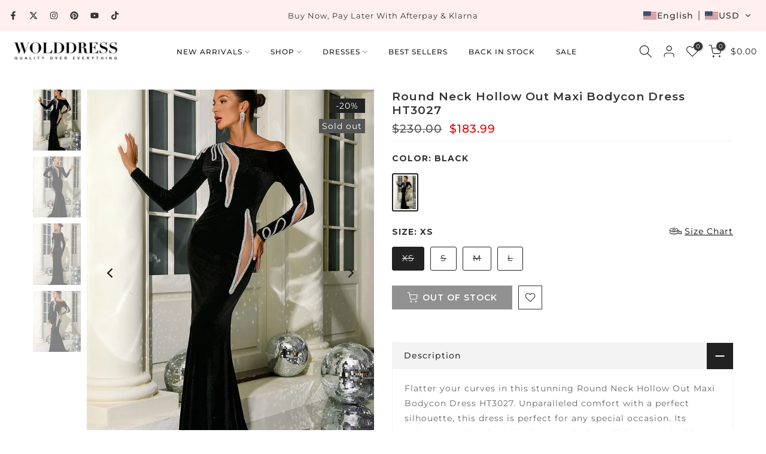

--- FILE ---
content_type: text/html; charset=utf-8
request_url: https://www.wolddress.com/en-fr/products/round-neck-hollow-out-maxi-bodycon-dress-ht3027
body_size: 54131
content:
<!doctype html><html class="t4sp-theme t4s-wrapper__full_width rtl_false swatch_color_style_2 pr_border_style_3 pr_img_effect_2 enable_eff_img1_true badge_shape_2 css_for_wis_app_true shadow_round_img_false t4s-header__inline is-remove-unavai-1 t4_compare_false t4s-cart-count-0 t4s-pr-ellipsis-false
 no-js" lang="en">
  <head>
    <meta charset="utf-8">
    <meta http-equiv="X-UA-Compatible" content="IE=edge">
    <meta name="viewport" content="width=device-width, initial-scale=1, height=device-height, minimum-scale=1.0, maximum-scale=1.0">
    <meta name="theme-color" content="#fff">
    <link rel="canonical" href="https://www.wolddress.com/en-fr/products/round-neck-hollow-out-maxi-bodycon-dress-ht3027">
    <link rel="preconnect" href="https://cdn.shopify.com" crossorigin><link rel="shortcut icon" type="image/png" href="//www.wolddress.com/cdn/shop/files/WD_LOGO_2.png?crop=center&height=32&v=1758100586&width=32"><link id="t4s-favico" rel="apple-touch-icon-precomposed" type="image/png" sizes="152x152" href="//www.wolddress.com/cdn/shop/files/WD_LOGO_2.png?crop=center&height=152&v=1758100586&width=152"><title>Hollow Out Drill Chain Maxi Bodycon Dress HT3027 | Wolddress &ndash; wolddress</title>
    <meta name="description" content="Graceful and daring, the halter-neck design adds an exquisite touch to the ensemble, accentuating the shoulders and framing the neck with an air of regal poise. The backless feature entices with a hint of mystery, inviting admiration and curiosity from every angle."><meta name="keywords" content="Round Neck Hollow Out Maxi Bodycon Dress HT3027, wolddress, www.wolddress.com"/><meta name="author" content="The4">

<meta property="og:site_name" content="wolddress">
<meta property="og:url" content="https://www.wolddress.com/en-fr/products/round-neck-hollow-out-maxi-bodycon-dress-ht3027">
<meta property="og:title" content="Hollow Out Drill Chain Maxi Bodycon Dress HT3027 | Wolddress">
<meta property="og:type" content="product">
<meta property="og:description" content="Graceful and daring, the halter-neck design adds an exquisite touch to the ensemble, accentuating the shoulders and framing the neck with an air of regal poise. The backless feature entices with a hint of mystery, inviting admiration and curiosity from every angle."><meta property="og:image" content="http://www.wolddress.com/cdn/shop/files/HT3027_1.png?v=1723786707">
  <meta property="og:image:secure_url" content="https://www.wolddress.com/cdn/shop/files/HT3027_1.png?v=1723786707">
  <meta property="og:image:width" content="900">
  <meta property="og:image:height" content="1350"><meta property="og:price:amount" content="183.99">
  <meta property="og:price:currency" content="USD"><meta name="twitter:site" content="@wolddress"><meta name="twitter:card" content="summary_large_image">
<meta name="twitter:title" content="Hollow Out Drill Chain Maxi Bodycon Dress HT3027 | Wolddress">
<meta name="twitter:description" content="Graceful and daring, the halter-neck design adds an exquisite touch to the ensemble, accentuating the shoulders and framing the neck with an air of regal poise. The backless feature entices with a hint of mystery, inviting admiration and curiosity from every angle."><script src="//www.wolddress.com/cdn/shop/t/23/assets/lazysizes.min.js?v=10584584933744123821753952640" async="async"></script>
    <script src="//www.wolddress.com/cdn/shop/t/23/assets/global.min.js?v=152447882426438715411753952640" defer="defer"></script>
    <script>window.performance && window.performance.mark && window.performance.mark('shopify.content_for_header.start');</script><meta name="facebook-domain-verification" content="runfgojhbzrmuhgnbip86sydq8iy4u">
<meta id="shopify-digital-wallet" name="shopify-digital-wallet" content="/25752535089/digital_wallets/dialog">
<meta name="shopify-checkout-api-token" content="9e6c174df3c61201514788b32c76da41">
<meta id="in-context-paypal-metadata" data-shop-id="25752535089" data-venmo-supported="false" data-environment="production" data-locale="en_US" data-paypal-v4="true" data-currency="USD">
<link rel="alternate" hreflang="x-default" href="https://www.wolddress.com/products/round-neck-hollow-out-maxi-bodycon-dress-ht3027">
<link rel="alternate" hreflang="en" href="https://www.wolddress.com/products/round-neck-hollow-out-maxi-bodycon-dress-ht3027">
<link rel="alternate" hreflang="fr" href="https://www.wolddress.com/fr/products/round-neck-hollow-out-maxi-bodycon-dress-ht3027">
<link rel="alternate" hreflang="ar" href="https://www.wolddress.com/ar/products/round-neck-hollow-out-maxi-bodycon-dress-ht3027">
<link rel="alternate" hreflang="de" href="https://www.wolddress.com/de/products/round-neck-hollow-out-maxi-bodycon-dress-ht3027">
<link rel="alternate" hreflang="es" href="https://www.wolddress.com/es/products/round-neck-hollow-out-maxi-bodycon-dress-ht3027">
<link rel="alternate" hreflang="it" href="https://www.wolddress.com/it/products/round-neck-hollow-out-maxi-bodycon-dress-ht3027">
<link rel="alternate" hreflang="ja" href="https://www.wolddress.com/ja/products/round-neck-hollow-out-maxi-bodycon-dress-ht3027">
<link rel="alternate" hreflang="pt" href="https://www.wolddress.com/pt/products/round-neck-hollow-out-maxi-bodycon-dress-ht3027">
<link rel="alternate" hreflang="ru" href="https://www.wolddress.com/ru/products/round-neck-hollow-out-maxi-bodycon-dress-ht3027">
<link rel="alternate" hreflang="en-FR" href="https://www.wolddress.com/en-fr/products/round-neck-hollow-out-maxi-bodycon-dress-ht3027">
<link rel="alternate" hreflang="fr-FR" href="https://www.wolddress.com/fr-fr/products/round-neck-hollow-out-maxi-bodycon-dress-ht3027">
<link rel="alternate" hreflang="it-FR" href="https://www.wolddress.com/it-fr/products/round-neck-hollow-out-maxi-bodycon-dress-ht3027">
<link rel="alternate" hreflang="es-FR" href="https://www.wolddress.com/es-fr/products/round-neck-hollow-out-maxi-bodycon-dress-ht3027">
<link rel="alternate" hreflang="de-FR" href="https://www.wolddress.com/de-fr/products/round-neck-hollow-out-maxi-bodycon-dress-ht3027">
<link rel="alternate" hreflang="pt-FR" href="https://www.wolddress.com/pt-fr/products/round-neck-hollow-out-maxi-bodycon-dress-ht3027">
<link rel="alternate" hreflang="ar-FR" href="https://www.wolddress.com/ar-fr/products/round-neck-hollow-out-maxi-bodycon-dress-ht3027">
<link rel="alternate" hreflang="ja-FR" href="https://www.wolddress.com/ja-fr/products/round-neck-hollow-out-maxi-bodycon-dress-ht3027">
<link rel="alternate" hreflang="ru-FR" href="https://www.wolddress.com/ru-fr/products/round-neck-hollow-out-maxi-bodycon-dress-ht3027">
<link rel="alternate" type="application/json+oembed" href="https://www.wolddress.com/en-fr/products/round-neck-hollow-out-maxi-bodycon-dress-ht3027.oembed">
<script async="async" src="/checkouts/internal/preloads.js?locale=en-FR"></script>
<script id="shopify-features" type="application/json">{"accessToken":"9e6c174df3c61201514788b32c76da41","betas":["rich-media-storefront-analytics"],"domain":"www.wolddress.com","predictiveSearch":true,"shopId":25752535089,"locale":"en"}</script>
<script>var Shopify = Shopify || {};
Shopify.shop = "wolddress-com.myshopify.com";
Shopify.locale = "en";
Shopify.currency = {"active":"USD","rate":"1.0"};
Shopify.country = "FR";
Shopify.theme = {"name":"WOLDRESSS New Aug 1st","id":152263983318,"schema_name":"Gecko","schema_version":"6.2.5.1","theme_store_id":null,"role":"main"};
Shopify.theme.handle = "null";
Shopify.theme.style = {"id":null,"handle":null};
Shopify.cdnHost = "www.wolddress.com/cdn";
Shopify.routes = Shopify.routes || {};
Shopify.routes.root = "/en-fr/";</script>
<script type="module">!function(o){(o.Shopify=o.Shopify||{}).modules=!0}(window);</script>
<script>!function(o){function n(){var o=[];function n(){o.push(Array.prototype.slice.apply(arguments))}return n.q=o,n}var t=o.Shopify=o.Shopify||{};t.loadFeatures=n(),t.autoloadFeatures=n()}(window);</script>
<script id="shop-js-analytics" type="application/json">{"pageType":"product"}</script>
<script defer="defer" async type="module" src="//www.wolddress.com/cdn/shopifycloud/shop-js/modules/v2/client.init-shop-cart-sync_C5BV16lS.en.esm.js"></script>
<script defer="defer" async type="module" src="//www.wolddress.com/cdn/shopifycloud/shop-js/modules/v2/chunk.common_CygWptCX.esm.js"></script>
<script type="module">
  await import("//www.wolddress.com/cdn/shopifycloud/shop-js/modules/v2/client.init-shop-cart-sync_C5BV16lS.en.esm.js");
await import("//www.wolddress.com/cdn/shopifycloud/shop-js/modules/v2/chunk.common_CygWptCX.esm.js");

  window.Shopify.SignInWithShop?.initShopCartSync?.({"fedCMEnabled":true,"windoidEnabled":true});

</script>
<script>(function() {
  var isLoaded = false;
  function asyncLoad() {
    if (isLoaded) return;
    isLoaded = true;
    var urls = ["https:\/\/app.kiwisizing.com\/web\/js\/dist\/kiwiSizing\/plugin\/SizingPlugin.prod.js?v=330\u0026shop=wolddress-com.myshopify.com","https:\/\/call.chatra.io\/shopify?chatraId=B5uHK9Bk3M8APFBob\u0026shop=wolddress-com.myshopify.com","https:\/\/s3.eu-west-1.amazonaws.com\/production-klarna-il-shopify-osm\/7bec47374bc1cb6b6338dfd4d69e7bffd4f4b70b\/wolddress-com.myshopify.com-1754466356524.js?shop=wolddress-com.myshopify.com","https:\/\/cdn.pushowl.com\/latest\/sdks\/pushowl-shopify.js?subdomain=wolddress-com\u0026environment=production\u0026guid=7a30e9f6-f24e-4df0-a82a-ea197382c0f9\u0026shop=wolddress-com.myshopify.com"];
    for (var i = 0; i < urls.length; i++) {
      var s = document.createElement('script');
      s.type = 'text/javascript';
      s.async = true;
      s.src = urls[i];
      var x = document.getElementsByTagName('script')[0];
      x.parentNode.insertBefore(s, x);
    }
  };
  if(window.attachEvent) {
    window.attachEvent('onload', asyncLoad);
  } else {
    window.addEventListener('load', asyncLoad, false);
  }
})();</script>
<script id="__st">var __st={"a":25752535089,"offset":28800,"reqid":"7f1902f3-d86a-4865-bd71-4f01310efda9-1768746396","pageurl":"www.wolddress.com\/en-fr\/products\/round-neck-hollow-out-maxi-bodycon-dress-ht3027","u":"d6b70734c6ce","p":"product","rtyp":"product","rid":8137444982998};</script>
<script>window.ShopifyPaypalV4VisibilityTracking = true;</script>
<script id="form-persister">!function(){'use strict';const t='contact',e='new_comment',n=[[t,t],['blogs',e],['comments',e],[t,'customer']],o='password',r='form_key',c=['recaptcha-v3-token','g-recaptcha-response','h-captcha-response',o],s=()=>{try{return window.sessionStorage}catch{return}},i='__shopify_v',u=t=>t.elements[r],a=function(){const t=[...n].map((([t,e])=>`form[action*='/${t}']:not([data-nocaptcha='true']) input[name='form_type'][value='${e}']`)).join(',');var e;return e=t,()=>e?[...document.querySelectorAll(e)].map((t=>t.form)):[]}();function m(t){const e=u(t);a().includes(t)&&(!e||!e.value)&&function(t){try{if(!s())return;!function(t){const e=s();if(!e)return;const n=u(t);if(!n)return;const o=n.value;o&&e.removeItem(o)}(t);const e=Array.from(Array(32),(()=>Math.random().toString(36)[2])).join('');!function(t,e){u(t)||t.append(Object.assign(document.createElement('input'),{type:'hidden',name:r})),t.elements[r].value=e}(t,e),function(t,e){const n=s();if(!n)return;const r=[...t.querySelectorAll(`input[type='${o}']`)].map((({name:t})=>t)),u=[...c,...r],a={};for(const[o,c]of new FormData(t).entries())u.includes(o)||(a[o]=c);n.setItem(e,JSON.stringify({[i]:1,action:t.action,data:a}))}(t,e)}catch(e){console.error('failed to persist form',e)}}(t)}const f=t=>{if('true'===t.dataset.persistBound)return;const e=function(t,e){const n=function(t){return'function'==typeof t.submit?t.submit:HTMLFormElement.prototype.submit}(t).bind(t);return function(){let t;return()=>{t||(t=!0,(()=>{try{e(),n()}catch(t){(t=>{console.error('form submit failed',t)})(t)}})(),setTimeout((()=>t=!1),250))}}()}(t,(()=>{m(t)}));!function(t,e){if('function'==typeof t.submit&&'function'==typeof e)try{t.submit=e}catch{}}(t,e),t.addEventListener('submit',(t=>{t.preventDefault(),e()})),t.dataset.persistBound='true'};!function(){function t(t){const e=(t=>{const e=t.target;return e instanceof HTMLFormElement?e:e&&e.form})(t);e&&m(e)}document.addEventListener('submit',t),document.addEventListener('DOMContentLoaded',(()=>{const e=a();for(const t of e)f(t);var n;n=document.body,new window.MutationObserver((t=>{for(const e of t)if('childList'===e.type&&e.addedNodes.length)for(const t of e.addedNodes)1===t.nodeType&&'FORM'===t.tagName&&a().includes(t)&&f(t)})).observe(n,{childList:!0,subtree:!0,attributes:!1}),document.removeEventListener('submit',t)}))}()}();</script>
<script integrity="sha256-4kQ18oKyAcykRKYeNunJcIwy7WH5gtpwJnB7kiuLZ1E=" data-source-attribution="shopify.loadfeatures" defer="defer" src="//www.wolddress.com/cdn/shopifycloud/storefront/assets/storefront/load_feature-a0a9edcb.js" crossorigin="anonymous"></script>
<script data-source-attribution="shopify.dynamic_checkout.dynamic.init">var Shopify=Shopify||{};Shopify.PaymentButton=Shopify.PaymentButton||{isStorefrontPortableWallets:!0,init:function(){window.Shopify.PaymentButton.init=function(){};var t=document.createElement("script");t.src="https://www.wolddress.com/cdn/shopifycloud/portable-wallets/latest/portable-wallets.en.js",t.type="module",document.head.appendChild(t)}};
</script>
<script data-source-attribution="shopify.dynamic_checkout.buyer_consent">
  function portableWalletsHideBuyerConsent(e){var t=document.getElementById("shopify-buyer-consent"),n=document.getElementById("shopify-subscription-policy-button");t&&n&&(t.classList.add("hidden"),t.setAttribute("aria-hidden","true"),n.removeEventListener("click",e))}function portableWalletsShowBuyerConsent(e){var t=document.getElementById("shopify-buyer-consent"),n=document.getElementById("shopify-subscription-policy-button");t&&n&&(t.classList.remove("hidden"),t.removeAttribute("aria-hidden"),n.addEventListener("click",e))}window.Shopify?.PaymentButton&&(window.Shopify.PaymentButton.hideBuyerConsent=portableWalletsHideBuyerConsent,window.Shopify.PaymentButton.showBuyerConsent=portableWalletsShowBuyerConsent);
</script>
<script data-source-attribution="shopify.dynamic_checkout.cart.bootstrap">document.addEventListener("DOMContentLoaded",(function(){function t(){return document.querySelector("shopify-accelerated-checkout-cart, shopify-accelerated-checkout")}if(t())Shopify.PaymentButton.init();else{new MutationObserver((function(e,n){t()&&(Shopify.PaymentButton.init(),n.disconnect())})).observe(document.body,{childList:!0,subtree:!0})}}));
</script>
<link id="shopify-accelerated-checkout-styles" rel="stylesheet" media="screen" href="https://www.wolddress.com/cdn/shopifycloud/portable-wallets/latest/accelerated-checkout-backwards-compat.css" crossorigin="anonymous">
<style id="shopify-accelerated-checkout-cart">
        #shopify-buyer-consent {
  margin-top: 1em;
  display: inline-block;
  width: 100%;
}

#shopify-buyer-consent.hidden {
  display: none;
}

#shopify-subscription-policy-button {
  background: none;
  border: none;
  padding: 0;
  text-decoration: underline;
  font-size: inherit;
  cursor: pointer;
}

#shopify-subscription-policy-button::before {
  box-shadow: none;
}

      </style>

<script>window.performance && window.performance.mark && window.performance.mark('shopify.content_for_header.end');</script>
<link rel="stylesheet" href="https://fonts.googleapis.com/css?family=Montserrat:300,300i,400,400i,500,500i,600,600i,700,700i,800,800i|sans-serif:300,300i,400,400i,500,500i,600,600i,700,700i,800,800i&display=swap" media="print" onload="this.media='all'"><link href="//www.wolddress.com/cdn/shop/t/23/assets/t4s-base.css?v=181470129070254177871754879884" rel="stylesheet" type="text/css" media="all" /><style data-shopify>:root {
      
      /* CSS Variables */
    --wrapper-mw      : 1420px;
    --font-family-1   : Montserrat;
    --font-family-2   : Montserrat;
    --font-family-3   : sans-serif;
    --font-body-family   : Montserrat;
    --font-heading-family: Montserrat;
    
    
    --t4s-success-color       : #428445;
    --t4s-success-color-rgb   : 66, 132, 69;
    --t4s-warning-color       : #e0b252;
    --t4s-warning-color-rgb   : 224, 178, 82;
    --t4s-error-color         : #EB001B;
    --t4s-error-color-rgb     : 235, 0, 27;
    --t4s-light-color         : #ffffff;
    --t4s-dark-color          : #222222;
    --t4s-highlight-color     : #ec0101;
    --t4s-tooltip-background  : #333333;
    --t4s-tooltip-color       : #fff;
    --primary-sw-color        : #222222;
    --primary-sw-color-rgb    : 34, 34, 34;
    --border-sw-color         : #222222;
    --secondary-sw-color      : #222222;
    --sale-price-color        : #ec0101;
    --primary-price-color     : #333333;
    --secondary-price-color   : #555555;
    
    --t4s-body-background     : #fff;
    --text-color              : #666666;
    --text-color-rgb          : 102, 102, 102;
    --heading-color           : #333333;
    --accent-color            : #d9828b;
    --accent-color-rgb        : 217, 130, 139;
    --accent-color-darken     : #c74755;
    --accent-color-hover      : var(--accent-color-darken);
    --secondary-color         : #333333;
    --secondary-color-rgb     : 51, 51, 51;
    --link-color              : #333333;
    --link-color-hover        : #d9828b;
    --border-color            : #f1f1f1;
    --border-color-rgb        : 241, 241, 241;
    --border-primary-color    : #1c1b1b;
    --button-background       : #222222;
    --button-color            : #fff;
    --button-background-hover : #d9828b;
    --button-color-hover      : #fff;

    --btn-radius              : 0px;
    --other-radius            : 0px;

    --sale-badge-background    : #222222;
    --sale-badge-color         : #fff;
    --new-badge-background     : #d9828b;
    --new-badge-color          : #fff;
    --preorder-badge-background: #ec0101;
    --preorder-badge-color     : #fff;
    --soldout-badge-background : #555555;
    --soldout-badge-color      : #fff;
    --custom-badge-background  : #00A500;
    --custom-badge-color       : #fff;/* Shopify related variables */
    --payment-terms-background-color: ;
    
    --lz-background: #f5f5f5;
    --lz-img: url("//www.wolddress.com/cdn/shop/t/23/assets/t4s_loader.svg?v=71462489942716522301755503950");}

  html {
    font-size: 62.5%;
    height: 100%;
  }

  body {
    overflow-x: hidden;
    margin: 0;
    font-size:14px;
    letter-spacing: 1px;
    color: var(--text-color);
    font-family: var(--font-body-family);
    line-height: 1.8;
    font-weight: 400;
    -webkit-font-smoothing: auto;
    -moz-osx-font-smoothing: auto;
    background-color: var(--t4s-body-background);
  }
  
  /*
  @media screen and (min-width: 750px) {
    body {
      font-size: 1.6rem;
    }
  }
  */

  h1, h2, h3, h4, h5, h6, .t4s_as_title {
    color: var(--heading-color);
    font-family: var(--font-heading-family);
    line-height: 1.4;
    font-weight: 400;
    letter-spacing: 1px;
  }
  h1 { font-size: 37px }
  h2 { font-size: 29px }
  h3 { font-size: 23px }
  h4 { font-size: 18px }
  h5 { font-size: 17px }
  h6 { font-size: 15.5px }
  a,.t4s_as_link {
    /* font-family: var(--font-link-family); */
    color: var(--link-color);
  }
  button,
  input,
  optgroup,
  select,
  textarea {
    border-color: var(--border-color);
  }
  .t4s_as_button,
  button,
  input[type="button"]:not(.t4s-btn),
  input[type="reset"],
  input[type="submit"]:not(.t4s-btn) {
    font-family: var(--font-button-family);
    color: var(--button-color);
    background-color: var(--button-background);
    border-color: var(--button-background);
  }
  
  .t4s-cp,.t4s-color-accent { color : var(--accent-color) }.t4s-ct,.t4s-color-text { color : var(--text-color) }.t4s-ch,.t4ss-color-heading { color : var(--heading-color) }.t4s-csecondary { color : var(--secondary-color) }
  
  .t4s-fnt-fm-1 {
    font-family: var(--font-family-1) !important;
  }
  .t4s-fnt-fm-2 {
    font-family: var(--font-family-2) !important;
  }
  .t4s-fnt-fm-3 {
    font-family: var(--font-family-3) !important;
  }
  .t4s-cr {
    color: var(--t4s-highlight-color);
  }
  .t4s-price__sale { color: var(--primary-price-color); }@media (-moz-touch-enabled: 0), (hover: hover) and (min-width: 1025px){
    a:hover,.t4s_as_link:hover {
      color: var(--link-color-hover);
    }
    .t4s_as_button:hover,
      button:hover,
      input[type="button"]:not(.t4s-btn):hover, 
      input[type="reset"]:hover,
      input[type="submit"]:not(.t4s-btn):hover  {
      color: var(--button-color-hover);
      background-color: var(--button-background-hover);
      border-color: var(--button-background-hover);
    }
  }
  .t4s-fix-overflow.t4s-row { max-width: 100vw;margin-left: auto;margin-right: auto;}.lazyloadt4s-opt {opacity: 1 !important;transition: opacity 0s, transform 1s !important;}.t4s-d-block {display: block;}.t4s-d-none {display: none;}@media (min-width: 768px) {.t4s-d-md-block {display: block;}.t4s-d-md-none {display: none; }}@media (min-width: 1025px) {.t4s-d-lg-block {display: block;}.t4s-d-lg-none {display: none; }}.t4s-pr-color__item.t4s-pr-color--sold-out {
      display: none;
    }</style><script>
  const isBehaviorSmooth = 'scrollBehavior' in document.documentElement.style && getComputedStyle(document.documentElement).scrollBehavior === 'smooth';
  const t4sXMLHttpRequest = window.XMLHttpRequest, documentElementT4s = document.documentElement; documentElementT4s.className = documentElementT4s.className.replace('no-js', 'js');function loadImageT4s(_this) { _this.classList.add('lazyloadt4sed')};(function() { const matchMediaHoverT4s = (window.matchMedia('(-moz-touch-enabled: 1), (hover: none)')).matches; documentElementT4s.className += ((window.CSS && window.CSS.supports('(position: sticky) or (position: -webkit-sticky)')) ? ' t4sp-sticky' : ' t4sp-no-sticky'); documentElementT4s.className += matchMediaHoverT4s ? ' t4sp-no-hover' : ' t4sp-hover'; window.onpageshow = function() { if (performance.navigation.type === 2) {document.dispatchEvent(new CustomEvent('cart:refresh'))} }; if (!matchMediaHoverT4s && window.width > 1024) { document.addEventListener('mousemove', function(evt) { documentElementT4s.classList.replace('t4sp-no-hover','t4sp-hover'); document.dispatchEvent(new CustomEvent('theme:hover')); }, {once : true} ); } }());</script><link rel="stylesheet" href="//www.wolddress.com/cdn/shop/t/23/assets/ecomrise-colors.css?v=111603181540343972631753952640" media="print" onload="this.media='all'"><!-- BEGIN app block: shopify://apps/transtore/blocks/switcher_embed_block/afeffe82-e563-4f78-90f4-f1e3d96286c3 --><script>
    (function(){
        function logChangesTS(mutations, observer) {
            let evaluateTS = document.evaluate('//*[text()[contains(.,"trans-money")]]',document,null,XPathResult.ORDERED_NODE_SNAPSHOT_TYPE,null);
            for (let iTS = 0; iTS < evaluateTS.snapshotLength; iTS++) {
                let elTS = evaluateTS.snapshotItem(iTS);
                let innerHtmlTS = elTS?.innerHTML ? elTS.innerHTML : "";
                if(innerHtmlTS && !["SCRIPT", "LINK", "STYLE", "NOSCRIPT"].includes(elTS.nodeName)){
                    elTS.innerHTML = innerHtmlTS.replaceAll("&lt;", "<").replaceAll("&gt;", ">");
                }
            }
        }
        const observerTS = new MutationObserver(logChangesTS);
        observerTS.observe(document.documentElement, { subtree : true, childList: true });
    })();

    window._transtoreStore = {
        ...(window._transtoreStore || {}),
        pageType: "product",
        cartType: 'drawer',
        currenciesEnabled: [],
        currency: {
            code: 'USD',
            symbol: '$',
            name: 'United States Dollar',
            active: 'USD',
            rate: ''
        },
        product: {
            id: '8137444982998',
        },
        moneyWithCurrencyFormat: "<span class=trans-money>${{amount}} USD</span>",
        moneyFormat: "<span class=trans-money>${{amount}}</span>",
        currencyCodeEnabled: 'false',
        shop: "www.wolddress.com",
        locale: "en",
        country: "FR",
        designMode: false,
        theme: {},
        cdnHost: "",
        routes: { "root": "/en-fr" },
        market: {
            id: "14884929750",
            handle: "法国"
        },
        enabledLocales: [{"shop_locale":{"locale":"en","enabled":true,"primary":true,"published":true}},{"shop_locale":{"locale":"fr","enabled":true,"primary":false,"published":true}},{"shop_locale":{"locale":"it","enabled":true,"primary":false,"published":true}},{"shop_locale":{"locale":"es","enabled":true,"primary":false,"published":true}},{"shop_locale":{"locale":"de","enabled":true,"primary":false,"published":true}},{"shop_locale":{"locale":"pt-PT","enabled":true,"primary":false,"published":true}},{"shop_locale":{"locale":"ar","enabled":true,"primary":false,"published":true}},{"shop_locale":{"locale":"ja","enabled":true,"primary":false,"published":true}},{"shop_locale":{"locale":"ru","enabled":true,"primary":false,"published":true}}],
    };
    
        _transtoreStore.currenciesEnabled.push("USD");
    
</script>

<!-- END app block --><script src="https://cdn.shopify.com/extensions/019bb158-f4e7-725f-a600-ef9c348de641/theme-app-extension-245/assets/alireviews.min.js" type="text/javascript" defer="defer"></script>
<script src="https://cdn.shopify.com/extensions/019bc5da-5ba6-7e9a-9888-a6222a70d7c3/js-client-214/assets/pushowl-shopify.js" type="text/javascript" defer="defer"></script>
<script src="https://cdn.shopify.com/extensions/019bb158-f4e7-725f-a600-ef9c348de641/theme-app-extension-245/assets/alireviews-star-rating.min.js" type="text/javascript" defer="defer"></script>
<script src="https://cdn.shopify.com/extensions/6da6ffdd-cf2b-4a18-80e5-578ff81399ca/klarna-on-site-messaging-33/assets/index.js" type="text/javascript" defer="defer"></script>
<script src="https://cdn.shopify.com/extensions/019bca1b-e572-7c5b-aa02-883603694f1a/ts-ext-404/assets/transtore.js" type="text/javascript" defer="defer"></script>
<link href="https://cdn.shopify.com/extensions/019bca1b-e572-7c5b-aa02-883603694f1a/ts-ext-404/assets/transtore.css" rel="stylesheet" type="text/css" media="all">
<script src="https://cdn.shopify.com/extensions/019bb158-f4e7-725f-a600-ef9c348de641/theme-app-extension-245/assets/alireviews-box.min.js" type="text/javascript" defer="defer"></script>
<script src="https://cdn.shopify.com/extensions/019b35a3-cff8-7eb0-85f4-edb1f960047c/avada-app-49/assets/avada-cookie.js" type="text/javascript" defer="defer"></script>
<script src="https://cdn.shopify.com/extensions/019b8d54-2388-79d8-becc-d32a3afe2c7a/omnisend-50/assets/omnisend-in-shop.js" type="text/javascript" defer="defer"></script>
<link href="https://monorail-edge.shopifysvc.com" rel="dns-prefetch">
<script>(function(){if ("sendBeacon" in navigator && "performance" in window) {try {var session_token_from_headers = performance.getEntriesByType('navigation')[0].serverTiming.find(x => x.name == '_s').description;} catch {var session_token_from_headers = undefined;}var session_cookie_matches = document.cookie.match(/_shopify_s=([^;]*)/);var session_token_from_cookie = session_cookie_matches && session_cookie_matches.length === 2 ? session_cookie_matches[1] : "";var session_token = session_token_from_headers || session_token_from_cookie || "";function handle_abandonment_event(e) {var entries = performance.getEntries().filter(function(entry) {return /monorail-edge.shopifysvc.com/.test(entry.name);});if (!window.abandonment_tracked && entries.length === 0) {window.abandonment_tracked = true;var currentMs = Date.now();var navigation_start = performance.timing.navigationStart;var payload = {shop_id: 25752535089,url: window.location.href,navigation_start,duration: currentMs - navigation_start,session_token,page_type: "product"};window.navigator.sendBeacon("https://monorail-edge.shopifysvc.com/v1/produce", JSON.stringify({schema_id: "online_store_buyer_site_abandonment/1.1",payload: payload,metadata: {event_created_at_ms: currentMs,event_sent_at_ms: currentMs}}));}}window.addEventListener('pagehide', handle_abandonment_event);}}());</script>
<script id="web-pixels-manager-setup">(function e(e,d,r,n,o){if(void 0===o&&(o={}),!Boolean(null===(a=null===(i=window.Shopify)||void 0===i?void 0:i.analytics)||void 0===a?void 0:a.replayQueue)){var i,a;window.Shopify=window.Shopify||{};var t=window.Shopify;t.analytics=t.analytics||{};var s=t.analytics;s.replayQueue=[],s.publish=function(e,d,r){return s.replayQueue.push([e,d,r]),!0};try{self.performance.mark("wpm:start")}catch(e){}var l=function(){var e={modern:/Edge?\/(1{2}[4-9]|1[2-9]\d|[2-9]\d{2}|\d{4,})\.\d+(\.\d+|)|Firefox\/(1{2}[4-9]|1[2-9]\d|[2-9]\d{2}|\d{4,})\.\d+(\.\d+|)|Chrom(ium|e)\/(9{2}|\d{3,})\.\d+(\.\d+|)|(Maci|X1{2}).+ Version\/(15\.\d+|(1[6-9]|[2-9]\d|\d{3,})\.\d+)([,.]\d+|)( \(\w+\)|)( Mobile\/\w+|) Safari\/|Chrome.+OPR\/(9{2}|\d{3,})\.\d+\.\d+|(CPU[ +]OS|iPhone[ +]OS|CPU[ +]iPhone|CPU IPhone OS|CPU iPad OS)[ +]+(15[._]\d+|(1[6-9]|[2-9]\d|\d{3,})[._]\d+)([._]\d+|)|Android:?[ /-](13[3-9]|1[4-9]\d|[2-9]\d{2}|\d{4,})(\.\d+|)(\.\d+|)|Android.+Firefox\/(13[5-9]|1[4-9]\d|[2-9]\d{2}|\d{4,})\.\d+(\.\d+|)|Android.+Chrom(ium|e)\/(13[3-9]|1[4-9]\d|[2-9]\d{2}|\d{4,})\.\d+(\.\d+|)|SamsungBrowser\/([2-9]\d|\d{3,})\.\d+/,legacy:/Edge?\/(1[6-9]|[2-9]\d|\d{3,})\.\d+(\.\d+|)|Firefox\/(5[4-9]|[6-9]\d|\d{3,})\.\d+(\.\d+|)|Chrom(ium|e)\/(5[1-9]|[6-9]\d|\d{3,})\.\d+(\.\d+|)([\d.]+$|.*Safari\/(?![\d.]+ Edge\/[\d.]+$))|(Maci|X1{2}).+ Version\/(10\.\d+|(1[1-9]|[2-9]\d|\d{3,})\.\d+)([,.]\d+|)( \(\w+\)|)( Mobile\/\w+|) Safari\/|Chrome.+OPR\/(3[89]|[4-9]\d|\d{3,})\.\d+\.\d+|(CPU[ +]OS|iPhone[ +]OS|CPU[ +]iPhone|CPU IPhone OS|CPU iPad OS)[ +]+(10[._]\d+|(1[1-9]|[2-9]\d|\d{3,})[._]\d+)([._]\d+|)|Android:?[ /-](13[3-9]|1[4-9]\d|[2-9]\d{2}|\d{4,})(\.\d+|)(\.\d+|)|Mobile Safari.+OPR\/([89]\d|\d{3,})\.\d+\.\d+|Android.+Firefox\/(13[5-9]|1[4-9]\d|[2-9]\d{2}|\d{4,})\.\d+(\.\d+|)|Android.+Chrom(ium|e)\/(13[3-9]|1[4-9]\d|[2-9]\d{2}|\d{4,})\.\d+(\.\d+|)|Android.+(UC? ?Browser|UCWEB|U3)[ /]?(15\.([5-9]|\d{2,})|(1[6-9]|[2-9]\d|\d{3,})\.\d+)\.\d+|SamsungBrowser\/(5\.\d+|([6-9]|\d{2,})\.\d+)|Android.+MQ{2}Browser\/(14(\.(9|\d{2,})|)|(1[5-9]|[2-9]\d|\d{3,})(\.\d+|))(\.\d+|)|K[Aa][Ii]OS\/(3\.\d+|([4-9]|\d{2,})\.\d+)(\.\d+|)/},d=e.modern,r=e.legacy,n=navigator.userAgent;return n.match(d)?"modern":n.match(r)?"legacy":"unknown"}(),u="modern"===l?"modern":"legacy",c=(null!=n?n:{modern:"",legacy:""})[u],f=function(e){return[e.baseUrl,"/wpm","/b",e.hashVersion,"modern"===e.buildTarget?"m":"l",".js"].join("")}({baseUrl:d,hashVersion:r,buildTarget:u}),m=function(e){var d=e.version,r=e.bundleTarget,n=e.surface,o=e.pageUrl,i=e.monorailEndpoint;return{emit:function(e){var a=e.status,t=e.errorMsg,s=(new Date).getTime(),l=JSON.stringify({metadata:{event_sent_at_ms:s},events:[{schema_id:"web_pixels_manager_load/3.1",payload:{version:d,bundle_target:r,page_url:o,status:a,surface:n,error_msg:t},metadata:{event_created_at_ms:s}}]});if(!i)return console&&console.warn&&console.warn("[Web Pixels Manager] No Monorail endpoint provided, skipping logging."),!1;try{return self.navigator.sendBeacon.bind(self.navigator)(i,l)}catch(e){}var u=new XMLHttpRequest;try{return u.open("POST",i,!0),u.setRequestHeader("Content-Type","text/plain"),u.send(l),!0}catch(e){return console&&console.warn&&console.warn("[Web Pixels Manager] Got an unhandled error while logging to Monorail."),!1}}}}({version:r,bundleTarget:l,surface:e.surface,pageUrl:self.location.href,monorailEndpoint:e.monorailEndpoint});try{o.browserTarget=l,function(e){var d=e.src,r=e.async,n=void 0===r||r,o=e.onload,i=e.onerror,a=e.sri,t=e.scriptDataAttributes,s=void 0===t?{}:t,l=document.createElement("script"),u=document.querySelector("head"),c=document.querySelector("body");if(l.async=n,l.src=d,a&&(l.integrity=a,l.crossOrigin="anonymous"),s)for(var f in s)if(Object.prototype.hasOwnProperty.call(s,f))try{l.dataset[f]=s[f]}catch(e){}if(o&&l.addEventListener("load",o),i&&l.addEventListener("error",i),u)u.appendChild(l);else{if(!c)throw new Error("Did not find a head or body element to append the script");c.appendChild(l)}}({src:f,async:!0,onload:function(){if(!function(){var e,d;return Boolean(null===(d=null===(e=window.Shopify)||void 0===e?void 0:e.analytics)||void 0===d?void 0:d.initialized)}()){var d=window.webPixelsManager.init(e)||void 0;if(d){var r=window.Shopify.analytics;r.replayQueue.forEach((function(e){var r=e[0],n=e[1],o=e[2];d.publishCustomEvent(r,n,o)})),r.replayQueue=[],r.publish=d.publishCustomEvent,r.visitor=d.visitor,r.initialized=!0}}},onerror:function(){return m.emit({status:"failed",errorMsg:"".concat(f," has failed to load")})},sri:function(e){var d=/^sha384-[A-Za-z0-9+/=]+$/;return"string"==typeof e&&d.test(e)}(c)?c:"",scriptDataAttributes:o}),m.emit({status:"loading"})}catch(e){m.emit({status:"failed",errorMsg:(null==e?void 0:e.message)||"Unknown error"})}}})({shopId: 25752535089,storefrontBaseUrl: "https://www.wolddress.com",extensionsBaseUrl: "https://extensions.shopifycdn.com/cdn/shopifycloud/web-pixels-manager",monorailEndpoint: "https://monorail-edge.shopifysvc.com/unstable/produce_batch",surface: "storefront-renderer",enabledBetaFlags: ["2dca8a86"],webPixelsConfigList: [{"id":"607879382","configuration":"{\"config\":\"{\\\"google_tag_ids\\\":[\\\"G-H4EN62BRMT\\\",\\\"AW-10877461731\\\",\\\"AW-777806286\\\",\\\"G-5MNRV1LE1Q\\\"],\\\"target_country\\\":\\\"US\\\",\\\"gtag_events\\\":[{\\\"type\\\":\\\"search\\\",\\\"action_label\\\":[\\\"G-H4EN62BRMT\\\",\\\"G-5MNRV1LE1Q\\\",\\\"AW-10877461731\\\"]},{\\\"type\\\":\\\"begin_checkout\\\",\\\"action_label\\\":[\\\"G-H4EN62BRMT\\\",\\\"G-5MNRV1LE1Q\\\",\\\"AW-10877461731\\\"]},{\\\"type\\\":\\\"view_item\\\",\\\"action_label\\\":[\\\"G-H4EN62BRMT\\\",\\\"G-5MNRV1LE1Q\\\",\\\"AW-10877461731\\\"]},{\\\"type\\\":\\\"purchase\\\",\\\"action_label\\\":[\\\"G-H4EN62BRMT\\\",\\\"AW-10877461731\\\/MibrCIeJkfYZEOPJ48Io\\\",\\\"AW-10877461731\\\/a9wjCKDUjLEDEOPJ48Io\\\",\\\"AW-777806286\\\/ZGU9CPKKvpADEM7D8fIC\\\",\\\"G-5MNRV1LE1Q\\\",\\\"AW-10877461731\\\"]},{\\\"type\\\":\\\"page_view\\\",\\\"action_label\\\":[\\\"G-H4EN62BRMT\\\",\\\"G-5MNRV1LE1Q\\\",\\\"AW-10877461731\\\"]},{\\\"type\\\":\\\"add_payment_info\\\",\\\"action_label\\\":[\\\"G-H4EN62BRMT\\\",\\\"G-5MNRV1LE1Q\\\",\\\"AW-10877461731\\\"]},{\\\"type\\\":\\\"add_to_cart\\\",\\\"action_label\\\":[\\\"G-H4EN62BRMT\\\",\\\"AW-777806286\\\/6PAgCN_FtpADEM7D8fIC\\\",\\\"G-5MNRV1LE1Q\\\",\\\"AW-10877461731\\\"]}],\\\"enable_monitoring_mode\\\":false}\"}","eventPayloadVersion":"v1","runtimeContext":"OPEN","scriptVersion":"b2a88bafab3e21179ed38636efcd8a93","type":"APP","apiClientId":1780363,"privacyPurposes":[],"dataSharingAdjustments":{"protectedCustomerApprovalScopes":["read_customer_address","read_customer_email","read_customer_name","read_customer_personal_data","read_customer_phone"]}},{"id":"388956374","configuration":"{\"pixelCode\":\"CLI5SMRC77U3S5CP5I4G\"}","eventPayloadVersion":"v1","runtimeContext":"STRICT","scriptVersion":"22e92c2ad45662f435e4801458fb78cc","type":"APP","apiClientId":4383523,"privacyPurposes":["ANALYTICS","MARKETING","SALE_OF_DATA"],"dataSharingAdjustments":{"protectedCustomerApprovalScopes":["read_customer_address","read_customer_email","read_customer_name","read_customer_personal_data","read_customer_phone"]}},{"id":"292192470","configuration":"{\"endpoint\":\"https:\\\/\\\/api.parcelpanel.com\",\"debugMode\":\"false\"}","eventPayloadVersion":"v1","runtimeContext":"STRICT","scriptVersion":"f2b9a7bfa08fd9028733e48bf62dd9f1","type":"APP","apiClientId":2681387,"privacyPurposes":["ANALYTICS"],"dataSharingAdjustments":{"protectedCustomerApprovalScopes":["read_customer_address","read_customer_email","read_customer_name","read_customer_personal_data","read_customer_phone"]}},{"id":"205979862","configuration":"{\"subdomain\": \"wolddress-com\"}","eventPayloadVersion":"v1","runtimeContext":"STRICT","scriptVersion":"69e1bed23f1568abe06fb9d113379033","type":"APP","apiClientId":1615517,"privacyPurposes":["ANALYTICS","MARKETING","SALE_OF_DATA"],"dataSharingAdjustments":{"protectedCustomerApprovalScopes":["read_customer_address","read_customer_email","read_customer_name","read_customer_personal_data","read_customer_phone"]}},{"id":"174784726","configuration":"{\"pixel_id\":\"560614350753922\",\"pixel_type\":\"facebook_pixel\",\"metaapp_system_user_token\":\"-\"}","eventPayloadVersion":"v1","runtimeContext":"OPEN","scriptVersion":"ca16bc87fe92b6042fbaa3acc2fbdaa6","type":"APP","apiClientId":2329312,"privacyPurposes":["ANALYTICS","MARKETING","SALE_OF_DATA"],"dataSharingAdjustments":{"protectedCustomerApprovalScopes":["read_customer_address","read_customer_email","read_customer_name","read_customer_personal_data","read_customer_phone"]}},{"id":"102629590","configuration":"{\"apiURL\":\"https:\/\/api.omnisend.com\",\"appURL\":\"https:\/\/app.omnisend.com\",\"brandID\":\"5ee85ca599f0b743d091db5f\",\"trackingURL\":\"https:\/\/wt.omnisendlink.com\"}","eventPayloadVersion":"v1","runtimeContext":"STRICT","scriptVersion":"aa9feb15e63a302383aa48b053211bbb","type":"APP","apiClientId":186001,"privacyPurposes":["ANALYTICS","MARKETING","SALE_OF_DATA"],"dataSharingAdjustments":{"protectedCustomerApprovalScopes":["read_customer_address","read_customer_email","read_customer_name","read_customer_personal_data","read_customer_phone"]}},{"id":"49512662","eventPayloadVersion":"1","runtimeContext":"LAX","scriptVersion":"1","type":"CUSTOM","privacyPurposes":["ANALYTICS","MARKETING","SALE_OF_DATA"],"name":"bing追踪代码-ID 17557966"},{"id":"102498518","eventPayloadVersion":"1","runtimeContext":"LAX","scriptVersion":"1","type":"CUSTOM","privacyPurposes":["ANALYTICS","MARKETING","SALE_OF_DATA"],"name":"Pin代码"},{"id":"shopify-app-pixel","configuration":"{}","eventPayloadVersion":"v1","runtimeContext":"STRICT","scriptVersion":"0450","apiClientId":"shopify-pixel","type":"APP","privacyPurposes":["ANALYTICS","MARKETING"]},{"id":"shopify-custom-pixel","eventPayloadVersion":"v1","runtimeContext":"LAX","scriptVersion":"0450","apiClientId":"shopify-pixel","type":"CUSTOM","privacyPurposes":["ANALYTICS","MARKETING"]}],isMerchantRequest: false,initData: {"shop":{"name":"wolddress","paymentSettings":{"currencyCode":"USD"},"myshopifyDomain":"wolddress-com.myshopify.com","countryCode":"HK","storefrontUrl":"https:\/\/www.wolddress.com\/en-fr"},"customer":null,"cart":null,"checkout":null,"productVariants":[{"price":{"amount":183.99,"currencyCode":"USD"},"product":{"title":"Round Neck Hollow Out Maxi Bodycon Dress HT3027","vendor":"wolddress","id":"8137444982998","untranslatedTitle":"Round Neck Hollow Out Maxi Bodycon Dress HT3027","url":"\/en-fr\/products\/round-neck-hollow-out-maxi-bodycon-dress-ht3027","type":"Dress"},"id":"44398639284438","image":{"src":"\/\/www.wolddress.com\/cdn\/shop\/files\/HT3027_1.png?v=1723786707"},"sku":"HT3027-Black-XS","title":"Black \/ XS","untranslatedTitle":"Black \/ XS"},{"price":{"amount":183.99,"currencyCode":"USD"},"product":{"title":"Round Neck Hollow Out Maxi Bodycon Dress HT3027","vendor":"wolddress","id":"8137444982998","untranslatedTitle":"Round Neck Hollow Out Maxi Bodycon Dress HT3027","url":"\/en-fr\/products\/round-neck-hollow-out-maxi-bodycon-dress-ht3027","type":"Dress"},"id":"44398639317206","image":{"src":"\/\/www.wolddress.com\/cdn\/shop\/files\/HT3027_1.png?v=1723786707"},"sku":"HT3027-Black-S","title":"Black \/ S","untranslatedTitle":"Black \/ S"},{"price":{"amount":183.99,"currencyCode":"USD"},"product":{"title":"Round Neck Hollow Out Maxi Bodycon Dress HT3027","vendor":"wolddress","id":"8137444982998","untranslatedTitle":"Round Neck Hollow Out Maxi Bodycon Dress HT3027","url":"\/en-fr\/products\/round-neck-hollow-out-maxi-bodycon-dress-ht3027","type":"Dress"},"id":"44398639349974","image":{"src":"\/\/www.wolddress.com\/cdn\/shop\/files\/HT3027_1.png?v=1723786707"},"sku":"HT3027-Black-M","title":"Black \/ M","untranslatedTitle":"Black \/ M"},{"price":{"amount":183.99,"currencyCode":"USD"},"product":{"title":"Round Neck Hollow Out Maxi Bodycon Dress HT3027","vendor":"wolddress","id":"8137444982998","untranslatedTitle":"Round Neck Hollow Out Maxi Bodycon Dress HT3027","url":"\/en-fr\/products\/round-neck-hollow-out-maxi-bodycon-dress-ht3027","type":"Dress"},"id":"44398639382742","image":{"src":"\/\/www.wolddress.com\/cdn\/shop\/files\/HT3027_1.png?v=1723786707"},"sku":"HT3027-Black-L","title":"Black \/ L","untranslatedTitle":"Black \/ L"}],"purchasingCompany":null},},"https://www.wolddress.com/cdn","fcfee988w5aeb613cpc8e4bc33m6693e112",{"modern":"","legacy":""},{"shopId":"25752535089","storefrontBaseUrl":"https:\/\/www.wolddress.com","extensionBaseUrl":"https:\/\/extensions.shopifycdn.com\/cdn\/shopifycloud\/web-pixels-manager","surface":"storefront-renderer","enabledBetaFlags":"[\"2dca8a86\"]","isMerchantRequest":"false","hashVersion":"fcfee988w5aeb613cpc8e4bc33m6693e112","publish":"custom","events":"[[\"page_viewed\",{}],[\"product_viewed\",{\"productVariant\":{\"price\":{\"amount\":183.99,\"currencyCode\":\"USD\"},\"product\":{\"title\":\"Round Neck Hollow Out Maxi Bodycon Dress HT3027\",\"vendor\":\"wolddress\",\"id\":\"8137444982998\",\"untranslatedTitle\":\"Round Neck Hollow Out Maxi Bodycon Dress HT3027\",\"url\":\"\/en-fr\/products\/round-neck-hollow-out-maxi-bodycon-dress-ht3027\",\"type\":\"Dress\"},\"id\":\"44398639284438\",\"image\":{\"src\":\"\/\/www.wolddress.com\/cdn\/shop\/files\/HT3027_1.png?v=1723786707\"},\"sku\":\"HT3027-Black-XS\",\"title\":\"Black \/ XS\",\"untranslatedTitle\":\"Black \/ XS\"}}]]"});</script><script>
  window.ShopifyAnalytics = window.ShopifyAnalytics || {};
  window.ShopifyAnalytics.meta = window.ShopifyAnalytics.meta || {};
  window.ShopifyAnalytics.meta.currency = 'USD';
  var meta = {"product":{"id":8137444982998,"gid":"gid:\/\/shopify\/Product\/8137444982998","vendor":"wolddress","type":"Dress","handle":"round-neck-hollow-out-maxi-bodycon-dress-ht3027","variants":[{"id":44398639284438,"price":18399,"name":"Round Neck Hollow Out Maxi Bodycon Dress HT3027 - Black \/ XS","public_title":"Black \/ XS","sku":"HT3027-Black-XS"},{"id":44398639317206,"price":18399,"name":"Round Neck Hollow Out Maxi Bodycon Dress HT3027 - Black \/ S","public_title":"Black \/ S","sku":"HT3027-Black-S"},{"id":44398639349974,"price":18399,"name":"Round Neck Hollow Out Maxi Bodycon Dress HT3027 - Black \/ M","public_title":"Black \/ M","sku":"HT3027-Black-M"},{"id":44398639382742,"price":18399,"name":"Round Neck Hollow Out Maxi Bodycon Dress HT3027 - Black \/ L","public_title":"Black \/ L","sku":"HT3027-Black-L"}],"remote":false},"page":{"pageType":"product","resourceType":"product","resourceId":8137444982998,"requestId":"7f1902f3-d86a-4865-bd71-4f01310efda9-1768746396"}};
  for (var attr in meta) {
    window.ShopifyAnalytics.meta[attr] = meta[attr];
  }
</script>
<script class="analytics">
  (function () {
    var customDocumentWrite = function(content) {
      var jquery = null;

      if (window.jQuery) {
        jquery = window.jQuery;
      } else if (window.Checkout && window.Checkout.$) {
        jquery = window.Checkout.$;
      }

      if (jquery) {
        jquery('body').append(content);
      }
    };

    var hasLoggedConversion = function(token) {
      if (token) {
        return document.cookie.indexOf('loggedConversion=' + token) !== -1;
      }
      return false;
    }

    var setCookieIfConversion = function(token) {
      if (token) {
        var twoMonthsFromNow = new Date(Date.now());
        twoMonthsFromNow.setMonth(twoMonthsFromNow.getMonth() + 2);

        document.cookie = 'loggedConversion=' + token + '; expires=' + twoMonthsFromNow;
      }
    }

    var trekkie = window.ShopifyAnalytics.lib = window.trekkie = window.trekkie || [];
    if (trekkie.integrations) {
      return;
    }
    trekkie.methods = [
      'identify',
      'page',
      'ready',
      'track',
      'trackForm',
      'trackLink'
    ];
    trekkie.factory = function(method) {
      return function() {
        var args = Array.prototype.slice.call(arguments);
        args.unshift(method);
        trekkie.push(args);
        return trekkie;
      };
    };
    for (var i = 0; i < trekkie.methods.length; i++) {
      var key = trekkie.methods[i];
      trekkie[key] = trekkie.factory(key);
    }
    trekkie.load = function(config) {
      trekkie.config = config || {};
      trekkie.config.initialDocumentCookie = document.cookie;
      var first = document.getElementsByTagName('script')[0];
      var script = document.createElement('script');
      script.type = 'text/javascript';
      script.onerror = function(e) {
        var scriptFallback = document.createElement('script');
        scriptFallback.type = 'text/javascript';
        scriptFallback.onerror = function(error) {
                var Monorail = {
      produce: function produce(monorailDomain, schemaId, payload) {
        var currentMs = new Date().getTime();
        var event = {
          schema_id: schemaId,
          payload: payload,
          metadata: {
            event_created_at_ms: currentMs,
            event_sent_at_ms: currentMs
          }
        };
        return Monorail.sendRequest("https://" + monorailDomain + "/v1/produce", JSON.stringify(event));
      },
      sendRequest: function sendRequest(endpointUrl, payload) {
        // Try the sendBeacon API
        if (window && window.navigator && typeof window.navigator.sendBeacon === 'function' && typeof window.Blob === 'function' && !Monorail.isIos12()) {
          var blobData = new window.Blob([payload], {
            type: 'text/plain'
          });

          if (window.navigator.sendBeacon(endpointUrl, blobData)) {
            return true;
          } // sendBeacon was not successful

        } // XHR beacon

        var xhr = new XMLHttpRequest();

        try {
          xhr.open('POST', endpointUrl);
          xhr.setRequestHeader('Content-Type', 'text/plain');
          xhr.send(payload);
        } catch (e) {
          console.log(e);
        }

        return false;
      },
      isIos12: function isIos12() {
        return window.navigator.userAgent.lastIndexOf('iPhone; CPU iPhone OS 12_') !== -1 || window.navigator.userAgent.lastIndexOf('iPad; CPU OS 12_') !== -1;
      }
    };
    Monorail.produce('monorail-edge.shopifysvc.com',
      'trekkie_storefront_load_errors/1.1',
      {shop_id: 25752535089,
      theme_id: 152263983318,
      app_name: "storefront",
      context_url: window.location.href,
      source_url: "//www.wolddress.com/cdn/s/trekkie.storefront.cd680fe47e6c39ca5d5df5f0a32d569bc48c0f27.min.js"});

        };
        scriptFallback.async = true;
        scriptFallback.src = '//www.wolddress.com/cdn/s/trekkie.storefront.cd680fe47e6c39ca5d5df5f0a32d569bc48c0f27.min.js';
        first.parentNode.insertBefore(scriptFallback, first);
      };
      script.async = true;
      script.src = '//www.wolddress.com/cdn/s/trekkie.storefront.cd680fe47e6c39ca5d5df5f0a32d569bc48c0f27.min.js';
      first.parentNode.insertBefore(script, first);
    };
    trekkie.load(
      {"Trekkie":{"appName":"storefront","development":false,"defaultAttributes":{"shopId":25752535089,"isMerchantRequest":null,"themeId":152263983318,"themeCityHash":"699176613311592912","contentLanguage":"en","currency":"USD","eventMetadataId":"19da8b64-d87a-4310-9f53-67cfea18a787"},"isServerSideCookieWritingEnabled":true,"monorailRegion":"shop_domain","enabledBetaFlags":["65f19447"]},"Session Attribution":{},"S2S":{"facebookCapiEnabled":true,"source":"trekkie-storefront-renderer","apiClientId":580111}}
    );

    var loaded = false;
    trekkie.ready(function() {
      if (loaded) return;
      loaded = true;

      window.ShopifyAnalytics.lib = window.trekkie;

      var originalDocumentWrite = document.write;
      document.write = customDocumentWrite;
      try { window.ShopifyAnalytics.merchantGoogleAnalytics.call(this); } catch(error) {};
      document.write = originalDocumentWrite;

      window.ShopifyAnalytics.lib.page(null,{"pageType":"product","resourceType":"product","resourceId":8137444982998,"requestId":"7f1902f3-d86a-4865-bd71-4f01310efda9-1768746396","shopifyEmitted":true});

      var match = window.location.pathname.match(/checkouts\/(.+)\/(thank_you|post_purchase)/)
      var token = match? match[1]: undefined;
      if (!hasLoggedConversion(token)) {
        setCookieIfConversion(token);
        window.ShopifyAnalytics.lib.track("Viewed Product",{"currency":"USD","variantId":44398639284438,"productId":8137444982998,"productGid":"gid:\/\/shopify\/Product\/8137444982998","name":"Round Neck Hollow Out Maxi Bodycon Dress HT3027 - Black \/ XS","price":"183.99","sku":"HT3027-Black-XS","brand":"wolddress","variant":"Black \/ XS","category":"Dress","nonInteraction":true,"remote":false},undefined,undefined,{"shopifyEmitted":true});
      window.ShopifyAnalytics.lib.track("monorail:\/\/trekkie_storefront_viewed_product\/1.1",{"currency":"USD","variantId":44398639284438,"productId":8137444982998,"productGid":"gid:\/\/shopify\/Product\/8137444982998","name":"Round Neck Hollow Out Maxi Bodycon Dress HT3027 - Black \/ XS","price":"183.99","sku":"HT3027-Black-XS","brand":"wolddress","variant":"Black \/ XS","category":"Dress","nonInteraction":true,"remote":false,"referer":"https:\/\/www.wolddress.com\/en-fr\/products\/round-neck-hollow-out-maxi-bodycon-dress-ht3027"});
      }
    });


        var eventsListenerScript = document.createElement('script');
        eventsListenerScript.async = true;
        eventsListenerScript.src = "//www.wolddress.com/cdn/shopifycloud/storefront/assets/shop_events_listener-3da45d37.js";
        document.getElementsByTagName('head')[0].appendChild(eventsListenerScript);

})();</script>
  <script>
  if (!window.ga || (window.ga && typeof window.ga !== 'function')) {
    window.ga = function ga() {
      (window.ga.q = window.ga.q || []).push(arguments);
      if (window.Shopify && window.Shopify.analytics && typeof window.Shopify.analytics.publish === 'function') {
        window.Shopify.analytics.publish("ga_stub_called", {}, {sendTo: "google_osp_migration"});
      }
      console.error("Shopify's Google Analytics stub called with:", Array.from(arguments), "\nSee https://help.shopify.com/manual/promoting-marketing/pixels/pixel-migration#google for more information.");
    };
    if (window.Shopify && window.Shopify.analytics && typeof window.Shopify.analytics.publish === 'function') {
      window.Shopify.analytics.publish("ga_stub_initialized", {}, {sendTo: "google_osp_migration"});
    }
  }
</script>
<script
  defer
  src="https://www.wolddress.com/cdn/shopifycloud/perf-kit/shopify-perf-kit-3.0.4.min.js"
  data-application="storefront-renderer"
  data-shop-id="25752535089"
  data-render-region="gcp-us-central1"
  data-page-type="product"
  data-theme-instance-id="152263983318"
  data-theme-name="Gecko"
  data-theme-version="6.2.5.1"
  data-monorail-region="shop_domain"
  data-resource-timing-sampling-rate="10"
  data-shs="true"
  data-shs-beacon="true"
  data-shs-export-with-fetch="true"
  data-shs-logs-sample-rate="1"
  data-shs-beacon-endpoint="https://www.wolddress.com/api/collect"
></script>
</head>

  <body class="template-product ">
    <a class="skip-to-content-link visually-hidden" href="#MainContent">Skip to content</a>
    <div class="t4s-close-overlay t4s-op-0"></div>

    <div class="t4s-website-wrapper"><div id="shopify-section-title_config" class="shopify-section t4s-section t4s-section-config t4s-section-admn-fixed"><style data-shopify>.t4s-title {--color: #333333;
			font-family: var(--font-family-2);
			font-weight: 400;
		}.t4s-top-heading .t4s-cbl {
				--color: #333333;
			}@media (min-width: 1025px) {
			.t4s-title{
				font-size: 20px;
				letter-spacing: 2px;line-height: 28px;}
		}
		@media (max-width:1024px) {
			.t4s-title{
				font-size: 20px;
				letter-spacing: 2px;line-height: 28px;}
		}
		@media (max-width:767px) {
			.t4s-title{
				font-size: 20px;
				letter-spacing: 2px;line-height: 28px;}
		}.t4s-subtitle {font-style:italic;--color: #666666;
			font-family: var(--font-family-3);
			font-weight: 400;
		}@media (min-width: 1025px) {
			.t4s-subtitle{
				font-size: 14px;
				letter-spacing: 0px;}
		}
		@media (max-width:1024px) {
			.t4s-subtitle{
				font-size: 14px;
				letter-spacing: 0px;}
		}
		@media (max-width:767px) {
			.t4s-subtitle{
				font-size: 14px;
				letter-spacing: 0px;}
		}</style></div><div id="shopify-section-pr_item_config" class="shopify-section t4s-section t4s-section-config t4s-section-config-product t4s-section-admn-fixed"><style data-shopify>
  .t4s-section-config-product .t4s_box_pr_grid {
    margin-bottom: 100px;
  }
  .t4s-section-config-product .t4s-top-heading {
    margin-bottom: 30px;
  }
  .t4s-product:not(.t4s-pr-style4) {
    --pr-btn-radius-size: 10px;
  }.t4s-product {
    --swatch-color-size: 17px;
    --swatch-color-size-mb: 17px;
    --pr-background-overlay: rgba(0, 0, 0, 0.1);
    --product-title-family: var(--font-family-2);
    --product-title-style: capitalize;
    --product-title-size: 12px;
    --product-title-weight: 500;
    --product-title-line-height: 16px;
    --product-title-spacing: 1px;
    --product-price-size: 13px;
    --product-price-weight: 500;
    --product-space-img-txt: 8px;
    --product-space-elements: 0px;

    --pr-countdown-color: 
      #fff;
    --pr-countdown-bg-color: #d9828b;
  }
  .t4s-product{
    --product-title-color: #333333;
    --product-title-color-hover: #d9828b;
    --product-primary-price-color: #333333;
    --product-secondary-price-color: #555555;
    --product-vendors-color: #666666;
    --product-vendors-color-hover: #d9828b;
    --product-price-sale-color: #ec0101;
  }</style><style data-shopify>.t4s-pr-style1 {


          --pr-addtocart-color: #ffffff;
          --pr-addtocart-color2: 
            #222;
          --pr-addtocart-color-hover: #b59677;
          --pr-addtocart-color2-hover: 
            #fff;

          --pr-quickview-color: #ffffff;
          --pr-quickview-color2: 
            #222;
          --pr-quickview-color-hover: #b59677;
          --pr-quickview-color2-hover: 
            #fff;

          --pr-wishlist-color: #ffffff;
          --pr-wishlist-color2: 
            #222;
          --pr-wishlist-color-hover: #b59677;
          --pr-wishlist-color2-hover: 
            #fff;
          --pr-wishlist-color-active: #e81e63;
          --pr-wishlist-color2-active: 
            #fff;

          --pr-compare-color: #ffffff;
          --pr-compare-color2: 
            #222;
          --pr-compare-color-hover: #b59677;
          --pr-compare-color2-hover: 
            #fff;

          --size-list-color: #ffffff;
        }</style><style data-shopify>.t4s-pr-style2 {


          --pr-addtocart-color: #ffffff;
          --pr-addtocart-color2: 
            #222;
          --pr-addtocart-color-hover: #b59677;
          --pr-addtocart-color2-hover: 
            #fff;

          --pr-quickview-color: #ffffff;
          --pr-quickview-color2: 
            #222;
          --pr-quickview-color-hover: #b59677;
          --pr-quickview-color2-hover: 
            #fff;

          --pr-wishlist-color: #ffffff;
          --pr-wishlist-color2: 
            #222;
          --pr-wishlist-color-hover: #b59677;
          --pr-wishlist-color2-hover: 
            #fff;
          --pr-wishlist-color-active: #e81e63;
          --pr-wishlist-color2-active: 
            #fff;

          --pr-compare-color: #ffffff;
          --pr-compare-color2: 
            #222;
          --pr-compare-color-hover: #b59677;
          --pr-compare-color2-hover: 
            #fff;

          --size-list-color: #ffffff;
        }</style><style data-shopify>.t4s-pr-style3 {


          --pr-addtocart-color: #ffffff;
          --pr-addtocart-color2: 
            #222;
          --pr-addtocart-color-hover: #b59677;
          --pr-addtocart-color2-hover: 
            #fff;

          --pr-quickview-color: #ffffff;
          --pr-quickview-color2: 
            #222;
          --pr-quickview-color-hover: #b59677;
          --pr-quickview-color2-hover: 
            #fff;

          --pr-wishlist-color: #ffffff;
          --pr-wishlist-color2: 
            #222;
          --pr-wishlist-color-hover: #b59677;
          --pr-wishlist-color2-hover: 
            #fff;
          --pr-wishlist-color-active: #e81e63;
          --pr-wishlist-color2-active: 
            #fff;

          --pr-compare-color: #ffffff;
          --pr-compare-color2: 
            #222;
          --pr-compare-color-hover: #b59677;
          --pr-compare-color2-hover: 
            #fff;

          --size-list-color: #ffffff;
        }</style><style data-shopify>.t4s-pr-style4 {


          --pr-btn-radius-size: 0px;

          --pr-addtocart-color: #ffffff;
          --pr-addtocart-color2: 
            #222;
          --pr-addtocart-color-hover: #b59677;
          --pr-addtocart-color2-hover: 
            #fff;

          --pr-quickview-color: #ffffff;
          --pr-quickview-color2: 
            #222;
          --pr-quickview-color-hover: #b59677;
          --pr-quickview-color2-hover: 
            #fff;

          --pr-wishlist-color: #ffffff;
          --pr-wishlist-color2: 
            #222;
          --pr-wishlist-color-hover: #b59677;
          --pr-wishlist-color2-hover: 
            #fff;
          --pr-wishlist-color-active: #e81e63;
          --pr-wishlist-color2-active: 
            #fff;

          --pr-compare-color: #ffffff;
          --pr-compare-color2: 
            #222;
          --pr-compare-color-hover: #b59677;
          --pr-compare-color2-hover: 
            #fff;

          --size-list-color: #ffffff;
        }</style><style data-shopify>.t4s-pr-style5 {


            --pr-addtocart-color: #b59677;
            --pr-addtocart-color2: #fff;
            --pr-addtocart-color-hover: #b59677;
            --pr-addtocart-color2-hover: #fff;

            --size-list-color: #ffffff;

            
                --pr-wishlist-color: #ffffff;
                --pr-wishlist-color2: #222;
                --pr-wishlist-color-hover: #b59677;
                --pr-wishlist-color2-hover:  #fff;
                --pr-wishlist-color-active: #e81e63;
                --pr-wishlist-color2-active: #fff;

                --pr-compare-color: #ffffff;
                --pr-compare-color2: #222;
                --pr-compare-color-hover: #b59677;
                --pr-compare-color2-hover: #fff;

                --pr-quickview-color: #ffffff;
                --pr-quickview-color2: #222;
                --pr-quickview-color-hover: #b59677;
                --pr-quickview-color2-hover: #fff;
            
        }</style><style data-shopify>
        
        .t4s-pr-style6 {


          --pr-addtocart-color: #b59677;
          --pr-addtocart-color2: 
            #fff;
          --pr-addtocart-color-hover: #b59677;
          --pr-addtocart-color2-hover: 
            #fff;

          --pr-quickview-color: #ffffff;
          --pr-quickview-color2: 
            #222;
          --pr-quickview-color-hover: #b59677;
          --pr-quickview-color2-hover: 
            #fff;

          --pr-wishlist-color: #ffffff;
          --pr-wishlist-color2: 
            #222;
          --pr-wishlist-color-hover: #b59677;
          --pr-wishlist-color2-hover: 
            #fff;
          --pr-wishlist-color-active: #e81e63;
          --pr-wishlist-color2-active: 
            #fff;

          --pr-compare-color: #ffffff;
          --pr-compare-color2: 
            #222;
          --pr-compare-color-hover: #b59677;
          --pr-compare-color2-hover: 
            #fff;

          --size-list-color: #ffffff;
        }</style><style data-shopify>.t4s-product.t4s-pr-list,
        .is--listview .t4s-product {


          --content-cl: #878787;

          --pr-addtocart-color: #b59677;
          --pr-addtocart-color2: 
            #fff;
          --pr-addtocart-color-hover: #222222;
          --pr-addtocart-color2-hover: 
            #fff;

          --pr-quickview-color: #b59677;
          --pr-quickview-color2: 
            #fff;
          --pr-quickview-color-hover: #222222;
          --pr-quickview-color2-hover: 
            #fff;

          --pr-wishlist-color: #ffffff;
          --pr-wishlist-color2: 
            #222;
          --pr-wishlist-color-hover: #222222;
          --pr-wishlist-color2-hover: 
            #fff;
          --pr-wishlist-color-active: #e81e63;
          --pr-wishlist-color2-active: 
            #fff;

          --pr-compare-color: #ffffff;
          --pr-compare-color2: 
            #222;
          --pr-compare-color-hover: #222222;
          --pr-compare-color2-hover: 
            #fff;

          --size-list-color: #ffffff;
        }</style><style data-shopify>@media (min-width:1025px){
            .t4s-product.t4s-pr-packery {


                --product-title-color: #ffffff;
                --product-title-color-hover: #b59677;

                --product-primary-price-color: #ffffff;
                --product-secondary-price-color: #ffffff;
                --product-price-sale-color: #ec0101;


            --pr-addtocart-color: #b59677;
            --pr-addtocart-color2: 
                #fff;
            --pr-addtocart-color-hover: #b59677;
            --pr-addtocart-color2-hover: 
                #fff;

            --pr-quickview-color: #ffffff;
            --pr-quickview-color2: 
                #222;
            --pr-quickview-color-hover: #b59677;
            --pr-quickview-color2-hover: 
                #fff;

            --pr-wishlist-color: #ffffff;
            --pr-wishlist-color2: 
                #222;
            --pr-wishlist-color-hover: #b59677;
            --pr-wishlist-color2-hover: 
                #fff;
            --pr-wishlist-color-active: #e81e63;
            --pr-wishlist-color2-active: 
                #fff;

            --pr-compare-color: #ffffff;
            --pr-compare-color2: 
                #222;
            --pr-compare-color-hover: #b59677;
            --pr-compare-color2-hover: 
                #fff;

            --size-list-color: #ffffff;
            }
        }</style></div><div id="shopify-section-btn_config" class="shopify-section t4s-section t4s-section-config t4s-section-admn-fixed"><style data-shopify>.t4s-pr__notify-stock.t4s-btn-color-custom1,
            .t4s-payment-button.t4s-btn-color-custom1,
            .t4s-btn-base.t4s-btn-style-default.t4s-btn-color-custom1,
            .t4s-lm-bar.t4s-btn-color-custom1 {
                --btn-color           : #ffffff;
                --btn-background      : #1c1b1b;
                --btn-border          : #1c1b1b;
                --btn-color-hover     : #ffffff;
                --btn-background-hover: #d9828b;
                --btn-border-hover    : #d9828b;           
            }
            .t4s-btn-base.t4s-btn-style-outline.t4s-btn-color-custom1{
                --btn-color           : #1c1b1b;
                --btn-border          : #1c1b1b;
                --btn-color-hover     : #ffffff;
                --btn-background-hover : #d9828b;
            }
            .t4s-btn-base.t4s-btn-style-bordered.t4s-btn-color-custom1{
                --btn-color           : #1c1b1b;
                --btn-border          : #1c1b1b;
                --btn-color-hover     : #d9828b;
                --btn-border-hover    : #d9828b;
            }
            .t4s-btn-base.t4s-btn-style-link.t4s-btn-color-custom1{
                --btn-color           : #1c1b1b;
                --btn-border          : #1c1b1b;
                --btn-color-hover     : #d9828b;
                --btn-border-hover    : #d9828b;
            }.t4s-pr__notify-stock.t4s-btn-color-custom2,
            .t4s-payment-button.t4s-btn-color-custom2,
            .t4s-btn-base.t4s-btn-style-default.t4s-btn-color-custom2,
            .t4s-lm-bar.t4s-btn-color-custom2 {
                --btn-color           : #1c1b1b;
                --btn-background      : #f7f7f7;
                --btn-border          : #f7f7f7;
                --btn-color-hover     : #1c1b1b;
                --btn-background-hover: #ffffff;
                --btn-border-hover    : #ffffff;           
            }
            .t4s-btn-base.t4s-btn-style-outline.t4s-btn-color-custom2{
                --btn-color           : #f7f7f7;
                --btn-border          : #f7f7f7;
                --btn-color-hover     : #1c1b1b;
                --btn-background-hover : #ffffff;
            }
            .t4s-btn-base.t4s-btn-style-bordered.t4s-btn-color-custom2{
                --btn-color           : #f7f7f7;
                --btn-border          : #f7f7f7;
                --btn-color-hover     : #ffffff;
                --btn-border-hover    : #ffffff;
            }
            .t4s-btn-base.t4s-btn-style-link.t4s-btn-color-custom2{
                --btn-color           : #f7f7f7;
                --btn-border          : #f7f7f7;
                --btn-color-hover     : #ffffff;
                --btn-border-hover    : #ffffff;
            }.t4s-btn-base.t4s-btn-size-1 {
                font-family: var(--font-family-1);
                font-weight:  600;
            }
            @media(min-width: 1025px) {
                .t4s-btn-base.t4s-btn-size-1 {
                    font-size:    14px;
                    letter-spacing: 0px;
                    min-height:       52px;
                    padding:  0 45px;
                }
                .t4s-btn-base.t4s-btn-size-1 svg.t4s-btn-icon {
                    width:  18px;
                    height: 18px;
                }
            }
            @media(max-width:1024px) and (min-width: 768px) {
                .t4s-btn-base.t4s-btn-size-1 {
                    font-size:    14px;
                    letter-spacing: 0px;
                    min-height:       52px;
                    padding:  0 45px;
                }
                .t4s-btn-base.t4s-btn-size-1 svg.t4s-btn-icon {
                    width:  18px;
                    height: 18px;
                }
            }
            @media(max-width:767px) {
                .t4s-btn-base.t4s-btn-size-1 {
                    font-size:    14px;
                    letter-spacing: 0px;
                    min-height:       42px;
                    padding:  0 30px;
                }
                .t4s-btn-base.t4s-btn-size-1 svg.t4s-btn-icon {
                    width:  16px;
                    height: 16px;
                }
            }.t4s-btn-base.t4s-btn-size-2 {
                font-family: var(--font-family-1);
                font-weight:  600;
            }
            @media(min-width: 1025px) {
                .t4s-btn-base.t4s-btn-size-2 {
                    font-size:    14px;
                    letter-spacing: 0px;
                    min-height:       48px;
                    padding:  0 46px;
                }
                .t4s-btn-base.t4s-btn-size-2 svg.t4s-btn-icon {
                    width:  14px;
                    height: 14px;
                }
            }
            @media(max-width:1024px) and (min-width: 768px) {
                .t4s-btn-base.t4s-btn-size-2 {
                    font-size:    14px;
                    letter-spacing: 0px;
                    min-height:       48px;
                    padding:  0 46px;
                }
                .t4s-btn-base.t4s-btn-size-2 svg.t4s-btn-icon {
                    width:  14px;
                    height: 14px;
                }
            }
            @media(max-width:767px) {
                .t4s-btn-base.t4s-btn-size-2 {
                    font-size:    14px;
                    letter-spacing: 0px;
                    min-height:       48px;
                    padding:  0 46px;
                }
                .t4s-btn-base.t4s-btn-size-2 svg.t4s-btn-icon {
                    width:  14px;
                    height: 14px;
                }
            }.t4s-btn-base.t4s-btn-size-3 {
                font-family: var(--font-family-1);
                font-weight:  600;
            }
            @media(min-width: 1025px) {
                .t4s-btn-base.t4s-btn-size-3 {
                    font-size:    14px;
                    letter-spacing: 0px;
                    min-height:       36px;
                    padding:  0 0px;
                }
                .t4s-btn-base.t4s-btn-size-3 svg.t4s-btn-icon {
                    width:  0px;
                    height: 0px;
                }
            }
            @media(max-width:1024px) and (min-width: 768px) {
                .t4s-btn-base.t4s-btn-size-3 {
                    font-size:    14px;
                    letter-spacing: 0px;
                    min-height:       36px;
                    padding:  0 25px;
                }
                .t4s-btn-base.t4s-btn-size-3 svg.t4s-btn-icon {
                    width:  0px;
                    height: 0px;
                }
            }
            @media(max-width:767px) {
                .t4s-btn-base.t4s-btn-size-3 {
                    font-size:    14px;
                    letter-spacing: 0px;
                    min-height:       36px;
                    padding:  0 20px;
                }
                .t4s-btn-base.t4s-btn-size-3 svg.t4s-btn-icon {
                    width:  0px;
                    height: 0px;
                }
            }</style></div><div id="shopify-section-announcement-bar" class="shopify-section t4-section t4-section-announcement-bar t4s_bk_flickity t4s_tp_cd t4s_tp_marquee"><!-- sections/announcement-bar.liquid --><script>try { if (window.Shopify && !Shopify.designMode) { document.getElementById('shopify-section-announcement-bar').remove() } else { document.getElementById('shopify-section-announcement-bar').setAttribute("aria-hidden", true) } }catch(err) {}</script></div><div id="shopify-section-top-bar" class="shopify-section t4-section t4s_tp_flickity t4s_tp_cd t4s-pr"><!-- sections/top-bar.liquid --><style data-shopify>.t4s-top-bar {
      --tb-color: #333333;
      --tb-background: #ffefef;
      --tb-border-w:
        0px;
      --tb-border: #000000;
      --tb-color-a-hover: #ec0101;
    }
    .t4s-top-bar {
      font-size: 13px;
      background-color: var(--tb-background);
      border-bottom: var(--tb-border-w) solid var(--tb-border);
      color: var(--tb-color)
    }
    .t4s-top-bar__wrap {
      padding: 10px 0;
      min-height: 20px;
    }
    .t4s-top-bar a,
    .t4s-top-bar .t4s-socials a {
      color: var(--tb-color);
    }
    .t4s-top-bar .t4s-socials-style-2 a{
        background-color: var(--t4s-dark-color);
    }
    .t4s-top-bar .t4s-socials-style-3 a{
        border-color: var(--tb-color);
    }
    .t4s-top-bar .t4s-socials-style-4 a{
        background-color: var(--t4s-dark-color);
         border-color: var(--tb-color);
    }
    .t4s-top-bar .t4s-top-bar-text__item a {
      color: var(--tb-color-link);
    }
    .t4s-top-bar-text__item strong {
      font-weight: var(--tb-fw-bold);
      color: var(--tb-color-bold);
    }
    .t4s-top-bar-text__item p {
      margin-bottom: 0
    }
    .t4s-top-bar .ml__15 {
      margin-left: 15px;
    }
    .rtl_true .t4s-top-bar .ml__15 {
      margin-left: 0;
      margin-right: 15px;
    }
    .t4s-top-bar__html i {
      font-size: 16px;
      vertical-align: middle;
    }
    .t4s-top-bar__html svg,
    .t4s-top-bar__location svg {
      width: 16px;
      height: 16px;
      vertical-align: middle;
      display: inline-block;
    }
    .t4s-top-bar__currencies,
    .t4s-top-bar__languages {
      margin-left: 15px;
    }
    .t4s-top-bar__currencies button,
    .t4s-top-bar__languages button {
      background: transparent;
      color: var(--tb-color);
      display: flex;
      padding: 0;
      align-items: center;
      line-height: 20px;
      font-size: 100%;
      margin-bottom: 5px;
    }
    .t4s-top-bar__currencies button:last-child,
    .t4s-top-bar__languages button:last-child {
      margin-bottom: 0;
    }
    .t4s-top-bar__currencies button{
      background: transparent;
    }
    .t4s-top-bar__currencies button svg,
    .t4s-top-bar__languages button svg {
      width: 8px;
      margin-left: 5px;
    }
    .t4s-top-bar__currencies .t4s-dropdown__wrapper,
    .t4s-top-bar__languages .t4s-dropdown__wrapper {
      background: var(--t4s-body-background );
      padding: 15px;
    }
    .t4s-top-bar__currencies .t4s-drop-arrow,
    .t4s-top-bar__languages .t4s-drop-arrow {
      background-color: var(--t4s-body-background );
    }
    .t4s-top-bar__currencies button[data-flagst4s="md"],
    .t4s-top-bar__languages button[data-flagst4s="md"]:not(:last-child) {
      margin-bottom: 7px;
    }
    .t4s-top-bar__currencies .t4s-dropdown__wrapper button,
    .t4s-top-bar__languages .t4s-dropdown__wrapper button {
      color: var(--text-color);
    }
    .t4s-top-bar__currencies .t4s-dropdown__wrapper button.is--selected,
    .t4s-top-bar__languages .t4s-dropdown__wrapper button.is--selected {
      color: var(--tb-color-a-hover);
    }
    .t4s-top-bar__currencies .t4s-dropdown__wrapper button.is--selected, .t4s-top-bar__languages .t4s-dropdown__wrapper button.is--selected {
      color: var(--link-color-hover);
    }
    @media(max-width: 767px) {
      .t4s-top-bar__currencies .t4s-dropdown__wrapper button,
      .t4s-top-bar__languages .t4s-dropdown__wrapper button {
        color: var(--text-color);
        padding: 5px 0;
      }  
      .t4s-top-bar__currencies .t4s-dropdown__wrapper.is-style-mb--false,.t4s-top-bar__languages .t4s-dropdown__wrapper.is-style-mb--false {min-width: 100px;max-width:300px;width: auto;}
    }
    @media(min-width:768px) {
      .t4s-top-bar__languages .t4s-dropdown__wrapper,
      .t4s-top-bar__currencies .t4s-dropdown__wrapper {
        min-width: 100px;
        max-width: 300px;
        width: auto;
      }      
      .t4s-top-bar__currencies .t4s-dropdown__wrapper.t4s-currency_type_1 {min-width: 205px;}
    }
    .t4s-top-bar .t4s-countdown-enabled {
      display: inline-block
    }
    @media (-moz-touch-enabled: 0), (hover: hover) and (min-width: 1025px){
      .t4s-top-bar a:hover {
        color: var(--tb-color-a-hover)
      }
      .t4s-top-bar__languages button:hover {
        background: transparent;
        color: var(--tb-color-a-hover);
      }
      .t4sp-hover .t4s-top-bar__currencies .t4s-dropdown__wrapper button:hover, .t4sp-hover .t4s-top-bar__languages .t4s-dropdown__wrapper button:hover {color: var(--link-color-hover); }
    }</style><div data-topbar-options='{ "isTransparent": false }' id="t4s-top-bar-main" class="t4s-top-bar">
    <div class="t4s-container">
      <div class="t4s-row t4s-top-bar__wrap t4s-align-items-center"><div  id="b_b855f86d-0fa1-47d0-82aa-bb105a26eab9" class="t4s-top-bar__social t4s-col-item t4s-col-12 t4s-text-center t4s-col-lg-4 t4s-text-lg-start t4s-d-none t4s-d-md-none t4s-d-lg-block"><link href="//www.wolddress.com/cdn/shop/t/23/assets/t4s-icon-social.css?v=92386074729244038331753952641" rel="stylesheet" type="text/css" media="all" />
                    <div class="t4s-socials-block t4s-setts-color-true" style="--cl:#ffffff;--bg-cl:#ec0101;--bd-radius:30px;"><div class="t4s-socials t4s-socials-style-1 t4s-socials-size-extra-small t4s-setts-color-false t4s-row t4s-gx-md-20 t4s-gy-md-0 t4s-gx-20 t4s-gy-0"><div class="t4s-col-item t4s-col-auto">
          <a title='Follow on Facebook' data-no-instant rel="noopener noreferrer nofollow" href="https://facebook.com/wolddress" target="_blank" class="facebook" data-tooltip="top"><svg xmlns="http://www.w3.org/2000/svg" viewBox="0 0 320 512"><path d="M279.14 288l14.22-92.66h-88.91v-60.13c0-25.35 12.42-50.06 52.24-50.06h40.42V6.26S260.43 0 225.36 0c-73.22 0-121.08 44.38-121.08 124.72v70.62H22.89V288h81.39v224h100.17V288z"/></svg></a>
        </div><div class="t4s-col-item t4s-col-auto">
          <a title='Follow on Twitter' data-no-instant rel="noopener noreferrer nofollow" href="https://twitter.com/wolddress" target="_blank" class="twitter" data-tooltip="top"><svg viewBox="0 0 512 512"><path d="M389.2 48h70.6L305.6 224.2 487 464H345L233.7 318.6 106.5 464H35.8L200.7 275.5 26.8 48H172.4L272.9 180.9 389.2 48zM364.4 421.8h39.1L151.1 88h-42L364.4 421.8z"/></svg></a>
        </div><div class="t4s-col-item t4s-col-auto">
          <a title='Follow on Instagram' data-no-instant rel="noopener noreferrer nofollow" href="https://www.instagram.com/wolddress.official/" target="_blank" class="instagram" data-tooltip="top"><svg xmlns="http://www.w3.org/2000/svg" viewBox="0 0 448 512"><path d="M224.1 141c-63.6 0-114.9 51.3-114.9 114.9s51.3 114.9 114.9 114.9S339 319.5 339 255.9 287.7 141 224.1 141zm0 189.6c-41.1 0-74.7-33.5-74.7-74.7s33.5-74.7 74.7-74.7 74.7 33.5 74.7 74.7-33.6 74.7-74.7 74.7zm146.4-194.3c0 14.9-12 26.8-26.8 26.8-14.9 0-26.8-12-26.8-26.8s12-26.8 26.8-26.8 26.8 12 26.8 26.8zm76.1 27.2c-1.7-35.9-9.9-67.7-36.2-93.9-26.2-26.2-58-34.4-93.9-36.2-37-2.1-147.9-2.1-184.9 0-35.8 1.7-67.6 9.9-93.9 36.1s-34.4 58-36.2 93.9c-2.1 37-2.1 147.9 0 184.9 1.7 35.9 9.9 67.7 36.2 93.9s58 34.4 93.9 36.2c37 2.1 147.9 2.1 184.9 0 35.9-1.7 67.7-9.9 93.9-36.2 26.2-26.2 34.4-58 36.2-93.9 2.1-37 2.1-147.8 0-184.8zM398.8 388c-7.8 19.6-22.9 34.7-42.6 42.6-29.5 11.7-99.5 9-132.1 9s-102.7 2.6-132.1-9c-19.6-7.8-34.7-22.9-42.6-42.6-11.7-29.5-9-99.5-9-132.1s-2.6-102.7 9-132.1c7.8-19.6 22.9-34.7 42.6-42.6 29.5-11.7 99.5-9 132.1-9s102.7-2.6 132.1 9c19.6 7.8 34.7 22.9 42.6 42.6 11.7 29.5 9 99.5 9 132.1s2.7 102.7-9 132.1z"/></svg></a>
        </div><div class="t4s-col-item t4s-col-auto">
          <a title='Follow on Pinterest' data-no-instant rel="noopener noreferrer nofollow" href="https://www.pinterest.com/wolddresscom/" target="_blank" class="pinterest" data-tooltip="top"><svg xmlns="http://www.w3.org/2000/svg" viewBox="0 0 496 512"><path d="M496 256c0 137-111 248-248 248-25.6 0-50.2-3.9-73.4-11.1 10.1-16.5 25.2-43.5 30.8-65 3-11.6 15.4-59 15.4-59 8.1 15.4 31.7 28.5 56.8 28.5 74.8 0 128.7-68.8 128.7-154.3 0-81.9-66.9-143.2-152.9-143.2-107 0-163.9 71.8-163.9 150.1 0 36.4 19.4 81.7 50.3 96.1 4.7 2.2 7.2 1.2 8.3-3.3.8-3.4 5-20.3 6.9-28.1.6-2.5.3-4.7-1.7-7.1-10.1-12.5-18.3-35.3-18.3-56.6 0-54.7 41.4-107.6 112-107.6 60.9 0 103.6 41.5 103.6 100.9 0 67.1-33.9 113.6-78 113.6-24.3 0-42.6-20.1-36.7-44.8 7-29.5 20.5-61.3 20.5-82.6 0-19-10.2-34.9-31.4-34.9-24.9 0-44.9 25.7-44.9 60.2 0 22 7.4 36.8 7.4 36.8s-24.5 103.8-29 123.2c-5 21.4-3 51.6-.9 71.2C65.4 450.9 0 361.1 0 256 0 119 111 8 248 8s248 111 248 248z"/></svg></a>
        </div><div class="t4s-col-item t4s-col-auto">
          <a title='Follow on YouTube' data-no-instant rel="noopener noreferrer nofollow" href="https://www.youtube.com/channel/UCvHdUE9wMmbllCjnFsVGHfw" target="_blank" class="youtube" data-tooltip="top"><svg xmlns="http://www.w3.org/2000/svg" viewBox="0 0 576 512"><path d="M549.655 124.083c-6.281-23.65-24.787-42.276-48.284-48.597C458.781 64 288 64 288 64S117.22 64 74.629 75.486c-23.497 6.322-42.003 24.947-48.284 48.597-11.412 42.867-11.412 132.305-11.412 132.305s0 89.438 11.412 132.305c6.281 23.65 24.787 41.5 48.284 47.821C117.22 448 288 448 288 448s170.78 0 213.371-11.486c23.497-6.321 42.003-24.171 48.284-47.821 11.412-42.867 11.412-132.305 11.412-132.305s0-89.438-11.412-132.305zm-317.51 213.508V175.185l142.739 81.205-142.739 81.201z"/></svg></a>
        </div><div class="t4s-col-item t4s-col-auto">
          <a title='Follow on Tiktok' data-no-instant rel="noopener noreferrer nofollow" href="https://www.tiktok.com/@wolddress_official" target="_blank" class="tiktok" data-tooltip="top"><svg xmlns="http://www.w3.org/2000/svg" viewBox="0 0 448 512"><path d="M448,209.91a210.06,210.06,0,0,1-122.77-39.25V349.38A162.55,162.55,0,1,1,185,188.31V278.2a74.62,74.62,0,1,0,52.23,71.18V0l88,0a121.18,121.18,0,0,0,1.86,22.17h0A122.18,122.18,0,0,0,381,102.39a121.43,121.43,0,0,0,67,20.14Z"/></svg></a>
        </div></div>

</div>
            </div><div  id="b_b7e96bb9-e8b3-4ccf-862d-a5f5896a3a60" class="t4s-top-bar__text t4s-col-item t4s-col-12 t4s-text-center t4s-col-lg-4 t4s-text-lg-center"><link href="//www.wolddress.com/cdn/shop/t/23/assets/pre_flickityt4s.min.css?v=84645872365630905421753952640" rel="stylesheet" type="text/css" media="all" />
                    <div class="t4s-top-bar-text__slider t4s-row t4s-row-cols-1 t4s-g-0 t4s-rte--list flickityt4s t4s-slide-eff-fade t4s-slide-eff-translate" data-flickityt4s-js='{ "cellAlign": "center","imagesLoaded": 0,"lazyLoad": 0,"freeScroll": 0,"wrapAround": true,"autoPlay" : 5000,"pauseAutoPlayOnHover" : true, "prevNextButtons": false,"pageDots": false, "contain" : 1,"adaptiveHeight" : 1,"dragThreshold" : 5,"percentPosition": 1 }'><div class="t4s-top-bar-text__item t4s-col-item"><p>Free Standard Shipping Available</p></div><div class="t4s-top-bar-text__item t4s-col-item"><p>Buy Now, Pay Later With Afterpay & Klarna</p></div></div><style data-shopify>.t4s-top-bar__text p{margin:0}
                    .t4s-top-bar__text .t4s-slide-eff-translate .t4s-top-bar-text__item p{
                        transform: translateY(50px);
                        opacity: 0;
                        transition: opacity .8s,transform .8s;
                        will-change: transform,opacity;
                        -webkit-backface-visibility: hidden;
                    }
                    .t4s-top-bar__text .t4s-slide-eff-translate .t4s-top-bar-text__item.is-selected p{
                        transform: none;
                        opacity: 1;
                    }
                    .t4s-top-bar {
                      --tb-fw-bold: 600;
                      --tb-color-link: #ffffff;
                      --tb-color-bold: #555555;
                    }</style>
            </div><div id="ts-switcher-manual-desktop"></div>
      </div>
    </div>
</div><div id="t4s-hsticky__sentinel" class="t4s-op-0 t4s-pe-none t4s-pa t4s-w-100"></div>
<style>
  #t4s-hsticky__sentinel {
    height: 1px;
    bottom: 0;
  }
</style>

</div><header id="shopify-section-header-inline" class="shopify-section t4s-section t4s-section-header"><!-- sections/header-inline.liquid --><style data-shopify>.t4s-header__wrapper {
    --h-text-color      : #1c1b1b;
    --h-text-color-rgb  : 28, 27, 27;
    --h-text-color-hover: #d9828b;
    --h-bg-color        : #ffffff;
    background-color: var(--h-bg-color);
    --primary-form-color : #ffffff;
    --secondary-form-color : #333333;
  }
  .t4s-count-box {
    --h-count-bgcolor: #333333;
    --h-count-color: #ffffff; 
  }.t4s-hsticky__ready .t4s-section-header {
        position: sticky;      
        top: 0;
        z-index: 460;
    }
    .is-header--stuck .t4s-section-header {
      -webkit-box-shadow: 0 1px 3px rgb(0 0 0 / 10%);
      box-shadow: 0 1px 3px rgb(0 0 0 / 10%);
    }.is-header--stuck .t4s-header__wrapper {
      --h-text-color      : #1c1b1b;
      --h-text-color-rgb  : 28, 27, 27;
      --h-text-color-hover: #d9828b;
      --h-bg-color        : #ffffff;
    }
    .is-header--stuck .header__sticky-logo {
      display:block !important
    }
    .is-header--stuck .header__normal-logo,
    .is-header--stuck .header__mobile-logo {
      display:none !important
    }.t4s-section-header [data-header-height] {
      min-height: 62px;    
  }
  .t4s-header__logo img {
    padding-top: 5px;
    padding-bottom: 5px;
    transform: translateZ(0);
    max-height: inherit;
    height: auto;
    width: 100%;
    max-width: 100%;
  }
  .t4s-header__logo img[src*=".svg"] {
    height: 100%;
    perspective: 800px;
    backface-visibility: hidden;
  }
  .t4s-site-nav__icons .t4s-site-nav__icon {
      padding: 0 6px;
      display: inline-block;
      line-height: 1;
  }
  .t4s-site-nav__icons svg.t4s-icon {
      color: var(--h-text-color);
      line-height: 1;
      vertical-align: middle;
      transition: color 0.2s ease-in-out;
      width: 22px;
      height: 22px;
  }
  .t4s-site-nav__icons.t4s-use__kalles svg.t4s-icon--account {
      width: 24px;
      height: 24px;
  }
  .t4s-site-nav__icons.t4s-use__line svg.t4s-icon {
    width: 25px;
    height: 25px;
  }
  .t4s-site-nav__icon a { 
    display: inline-block;
    line-height: 1;
  }
  .t4s-header__wrapper .t4s-socials a,
  .t4s-site-nav__cart >a,.t4s-push-menu-btn,.t4s-col__textSocial,.t4s-col__textSocial a {color: var(--h-text-color)}
  @media (min-width: 768px) {
    .t4s-site-nav__icons .t4s-site-nav__icon {
        padding: 0 8px;
    }
  }
  @media (min-width: 1025px) {
      .t4s-section-header [data-header-height] {
         min-height: 68px;    
      }.t4s-announcement-bar >.t4s-container, .t4s-top-bar >.t4s-container, .t4s-header__wrapper >.t4s-container {
            max-width: 100%;
        }
        .t4s-header-layout_logo_left .t4s-header__logo {
            margin-inline-start: 6px;
        }.t4s-nav__ul {
          margin: 0;padding:0
      }
    .t4s-nav__ul>li> a {
        color: var(--h-text-color);
        padding: 5px 17.5px;
        text-transform: none;
        font-family: var(--font-family-1);
        font-weight: 500;
        font-size: 12px;letter-spacing: 1px;}
    .t4s-nav__ul>li> a[href="#onlytext"] {pointer-events: none;}
    
    .t4s-header-layout_logo_left .t4s-col-group_btns {
        min-width: 16.666667%;
    }
    .t4s-nav__ul .t4s-icon-select-arrow {
        position: static;
        width: 8px;
        margin-left: 4px;
        height: 8px;
        opacity: .8;
    }
    .t4s-header-layout_logo_center_search .t4s-nav__ul>li> a,
    .t4s-header-layout_logo_center .t4s-nav__ul>li> a {
           padding-inline-start: 8px;
    }
     .t4s-col__textSocial p { margin-bottom: 0; }}
  @media (-moz-touch-enabled: 0), (hover: hover) and (min-width: 1025px){
    .t4s-site-nav__icon>a:hover svg.t4s-icon,
    .t4s-nav__ul>li> a:hover,
    .t4s-col__textSocial a:hover,
    .t4s-site-nav__cart >a:hover {color: var(--h-text-color-hover)!important}
  }</style><div data-header-options='{ "isTransparent": false,"isSticky": true,"hideScroldown": false }' class="t4s-header__wrapper t4s-pr t4s-header-layout_logo_left ">
  <div class="t4s-container">
    <div data-header-height class="t4s-row t4s-gx-15 t4s-gx-md-30 t4s-align-items-center"><div class="t4s-col-md-4 t4s-col-3 t4s-d-lg-none t4s-col-item"><a href="/en-fr" data-menu-drawer data-drawer-options='{ "id":"#t4s-menu-drawer" }' class="t4s-push-menu-btn  t4s-lh-1 t4s-d-flex t4s-align-items-center"><svg xmlns="http://www.w3.org/2000/svg" width="30" height="16" viewBox="0 0 30 16" fill="currentColor"><rect width="30" height="1.5"></rect><rect y="7" width="20" height="1.5"></rect><rect y="14" width="30" height="1.5"></rect></svg></a></div>
            <div class="t4s-col-lg-2 t4s-col-md-4 t4s-col-6 t4s-text-center t4s-text-lg-start t4s-col-item"><div class=" t4s-header__logo t4s-lh-1"><a class="t4s-d-inline-block" href="/en-fr" ><img loading="eager" srcset="//www.wolddress.com/cdn/shop/files/logo-_1_3e850f91-9ec0-4912-93b8-876a75ff9af8.png?v=1690246555&width=200, //www.wolddress.com/cdn/shop/files/logo-_1_3e850f91-9ec0-4912-93b8-876a75ff9af8.png?v=1690246555&width=400 2x" src="//www.wolddress.com/cdn/shop/files/logo-_1_3e850f91-9ec0-4912-93b8-876a75ff9af8.png?v=1690246555&width=200"
    class="header__normal-logo t4s-d-none t4s-d-lg-block" width="200" height="52" alt="wolddress" style="width: 200px"><style>@media(max-width: 1024px){.header__sticky-logo {width: 165px !important } }</style>
    <img loading="eager" srcset="//www.wolddress.com/cdn/shop/files/logo-_1_3e850f91-9ec0-4912-93b8-876a75ff9af8.png?v=1690246555&width=200, //www.wolddress.com/cdn/shop/files/logo-_1_3e850f91-9ec0-4912-93b8-876a75ff9af8.png?v=1690246555&width=400 2x" src="//www.wolddress.com/cdn/shop/files/logo-_1_3e850f91-9ec0-4912-93b8-876a75ff9af8.png?v=1690246555&width=200"
    class="header__sticky-logo t4s-d-none t4s-d-none" width="200" height="52" alt="wolddress" style="width: 200px"><img loading="eager" srcset="//www.wolddress.com/cdn/shop/files/logo-_1_3e850f91-9ec0-4912-93b8-876a75ff9af8.png?v=1690246555&width=165, //www.wolddress.com/cdn/shop/files/logo-_1_3e850f91-9ec0-4912-93b8-876a75ff9af8.png?v=1690246555&width=330 2x" src="//www.wolddress.com/cdn/shop/files/logo-_1_3e850f91-9ec0-4912-93b8-876a75ff9af8.png?v=1690246555&width=165"
    class="header__mobile-logo t4s-d-lg-none" width="165" height="43" alt="wolddress" style="width: 165px"></a></div> </div>
            <div class="t4s-col t4s-d-none t4s-d-lg-block t4s-col-item"><nav class="t4s-navigation t4s-text-center t4s-nav__hover_fadein t4s-nav-arrow__true"><ul data-menu-nav id="t4s-nav-ul" class="t4s-nav__ul t4s-d-inline-flex t4s-flex-wrap t4s-align-items-center"><li id="item_9883384a-d19a-4abe-9a94-388d91fce9b6" data-placement="bottom" class="t4s-type__mega menu-width__cus t4s-menu-item has--children menu-has__offsets " >
	         <a class="t4s-lh-1 t4s-d-flex t4s-align-items-center t4s-pr" href="/en-fr/collections/new-arrivals" target="_self">NEW ARRIVALS<svg class="t4s-icon-select-arrow" width="10" height="10" role="presentation" viewBox="0 0 19 12"><use xlink:href="#t4s-select-arrow"></use></svg></a>
	         <div id="content_9883384a-d19a-4abe-9a94-388d91fce9b6" class="t4s-sub-menu t4s-pa t4s-op-0 t4s-pe-none t4s-current-scrollbar">
	         	<div class="t4s-container" style="width:1000px">
	             <div class="t4s-row t4s-gx-20 t4s-gy-30 t4s-lazy_menu isotopet4s isotopet4s-later" data-id="1" data-isotopet4s-js='{ "itemSelector": ".t4s-sub-column-item", "layoutMode": "packery","gutter": 0 }'><div class="t4s-loading--bg"></div></div>
	          </div>
	         </div>
	      </li><li id="item_e0be43d6-bf02-4962-a06e-4294c6d6bd53" data-placement="bottom" class="t4s-type__mega menu-width__cus t4s-menu-item has--children menu-has__offsets " >
	         <a class="t4s-lh-1 t4s-d-flex t4s-align-items-center t4s-pr" href="/en-fr/collections/clothing" target="_self">SHOP<svg class="t4s-icon-select-arrow" width="10" height="10" role="presentation" viewBox="0 0 19 12"><use xlink:href="#t4s-select-arrow"></use></svg></a>
	         <div id="content_e0be43d6-bf02-4962-a06e-4294c6d6bd53" class="t4s-sub-menu t4s-pa t4s-op-0 t4s-pe-none t4s-current-scrollbar">
	         	<div class="t4s-container" style="width:1000px">
	             <div class="t4s-row t4s-gx-20 t4s-gy-30 t4s-lazy_menu isotopet4s isotopet4s-later" data-id="2" data-isotopet4s-js='{ "itemSelector": ".t4s-sub-column-item", "layoutMode": "packery","gutter": 0 }'><div class="t4s-loading--bg"></div></div>
	          </div>
	         </div>
	      </li><li id="item_3944a4f5-3618-4f4b-9d13-238ddb1b72f2" data-placement="bottom" class="t4s-type__mega menu-width__cus t4s-menu-item has--children menu-has__offsets " >
	         <a class="t4s-lh-1 t4s-d-flex t4s-align-items-center t4s-pr" href="/en-fr/collections/dresses" target="_self">DRESSES<svg class="t4s-icon-select-arrow" width="10" height="10" role="presentation" viewBox="0 0 19 12"><use xlink:href="#t4s-select-arrow"></use></svg></a>
	         <div id="content_3944a4f5-3618-4f4b-9d13-238ddb1b72f2" class="t4s-sub-menu t4s-pa t4s-op-0 t4s-pe-none t4s-current-scrollbar">
	         	<div class="t4s-container" style="width:1000px">
	             <div class="t4s-row t4s-gx-20 t4s-gy-30 t4s-lazy_menu isotopet4s isotopet4s-later" data-id="3" data-isotopet4s-js='{ "itemSelector": ".t4s-sub-column-item", "layoutMode": "packery","gutter": 0 }'><div class="t4s-loading--bg"></div></div>
	          </div>
	         </div>
	      </li><li id="item_base_CXML9x" class="t4s-type__simple t4s-menu-item " ><a class="t4s-lh-1 t4s-d-flex t4s-align-items-center t4s-pr" href="/en-fr/collections/best-sellers-dresses " target="_self">BEST SELLERS</a></li><li id="item_base_8WJwWh" class="t4s-type__simple t4s-menu-item " ><a class="t4s-lh-1 t4s-d-flex t4s-align-items-center t4s-pr" href="/en-fr/collections/back-in-stock " target="_self">BACK IN STOCK</a></li><li id="item_base_ejiq3J" class="t4s-type__simple t4s-menu-item " ><a class="t4s-lh-1 t4s-d-flex t4s-align-items-center t4s-pr" href="/en-fr/collections/sale-1 " target="_self">SALE</a></li></ul></nav></div>
            <div class="t4s-col-lg-auto t4s-col-md-4 t4s-col-3 t4s-text-end t4s-col-group_btns t4s-col-item t4s-lh-1"><svg xmlns="http://www.w3.org/2000/svg" class="t4s-d-none">
		  <symbol id="icon-h-search" viewBox="0 0 18 19" fill="none">
		    <path fill-rule="evenodd" clip-rule="evenodd" d="M11.03 11.68A5.784 5.784 0 112.85 3.5a5.784 5.784 0 018.18 8.18zm.26 1.12a6.78 6.78 0 11.72-.7l5.4 5.4a.5.5 0 11-.71.7l-5.41-5.4z" fill="currentColor"></path>
		  </symbol>
		  <symbol id="icon-h-account" viewBox="0 0 24 24" stroke="currentColor" stroke-width="1.2" fill="none" stroke-linecap="round" stroke-linejoin="round">
		  	<path d="M20 21v-2a4 4 0 0 0-4-4H8a4 4 0 0 0-4 4v2"></path><circle cx="12" cy="7" r="4"></circle>
		   </symbol>
		  <symbol id="icon-h-heart" viewBox="0 0 24 24" stroke="currentColor" stroke-width="1.2" fill="none" stroke-linecap="round" stroke-linejoin="round">
		  	<path d="M20.84 4.61a5.5 5.5 0 0 0-7.78 0L12 5.67l-1.06-1.06a5.5 5.5 0 0 0-7.78 7.78l1.06 1.06L12 21.23l7.78-7.78 1.06-1.06a5.5 5.5 0 0 0 0-7.78z"></path>
		   </symbol>
		  <symbol id="icon-h-cart" viewBox="0 0 24 24" stroke="currentColor" stroke-width="1.2" fill="none" stroke-linecap="round" stroke-linejoin="round">
		  <circle cx="9" cy="21" r="1"></circle><circle cx="20" cy="21" r="1"></circle><path d="M1 1h4l2.68 13.39a2 2 0 0 0 2 1.61h9.72a2 2 0 0 0 2-1.61L23 6H6"></path>
		   </symbol>
		</svg><div class="t4s-site-nav__icons t4s-use__kalles is--hover3 t4s-h-cart__design2 t4s-lh-1 t4s-d-inline-flex t4s-align-items-center"><div class="t4s-site-nav__icon t4s-site-nav__search"><a class="t4s-pr" href="/en-fr/search" data-drawer-delay- data-drawer-options='{ "id":"#t4s-search-hidden" }'>
				<svg class="t4s-icon t4s-icon--search" aria-hidden="true" focusable="false" role="presentation"><use href="#icon-h-search"></use></svg>
			</a></div><div class="t4s-site-nav__icon t4s-site-nav__account t4s-pr t4s-d-none t4s-d-md-inline-block">
			<a class="t4s-pr" href="/en-fr/account" data-drawer-delay- data-drawer-options='{ "id":"#t4s-login-sidebar" }' >
				<svg class="t4s-icon t4s-icon--account" aria-hidden="true" focusable="false" role="presentation"><use href="#icon-h-account"></use></svg>
			</a></div><div class="t4s-site-nav__icon t4s-site-nav__heart t4s-d-none t4s-d-md-inline-block"><a data-link-wishlist class="t4s-pr" href="/en-fr/search/?view=wishlist">
			  <svg class="t4s-icon t4s-icon--heart" aria-hidden="true" focusable="false" role="presentation"><use href="#icon-h-heart"></use></svg>
			  <span data-count-wishlist class="t4s-pa t4s-op-0 t4s-ts-op t4s-count-box">0</span>
	      </a></div><div class="t4s-site-nav__icon t4s-site-nav__cart">	
		<a href="/en-fr/cart" data-drawer-delay- data-drawer-options='{ "id":"#t4s-mini_cart" }'>
			<span class="t4s-pr t4s-icon-cart__wrap">
			  <svg class="t4s-icon t4s-icon--cart" aria-hidden="true" focusable="false" role="presentation"><use href="#icon-h-cart"></use></svg>
			  <span data-cart-count class="t4s-pa t4s-op-0 t4s-ts-op t4s-count-box">0</span>
			</span>
			<span class="t4s-h-cart-totals t4s-dn t4s-truncate">
				<span class="t4s-h-cart__divider t4s-dn">/</span>
				<span data-cart-tt-price class="t4s-h-cart__total"><span class=trans-money>$0.00</span></span>
			</span>
      </a>
    </div></div><style>
		.t4s-h-cart__design3 .t4s-count-box {
				position: relative;
				display: inline-block;
				padding: 0 2px;
				width: 19px;
				height: 19px;
				line-height: 19px;
				top: auto;
				right: auto!important;
				left: auto;
				margin-left: 5px;
			}
		.t4s-h-cart__design3 .t4s-site-nav__icon .t4s-icon-cart__wrap{display: flex;align-items: center;}

		.t4s-h-cart__design2 .t4s-site-nav__icon:last-child,
		.t4s-h-cart__design3 .t4s-site-nav__icon:last-child,
		.t4s-h-cart__design4 .t4s-site-nav__icon:last-child,
		.t4s-h-cart__design5 .t4s-site-nav__icon:last-child {
		    padding-right: 0;
		}
    @media (min-width: 768px) {

	    	.t4s-h-cart__design2 .t4s-site-nav__cart a,
	    	.t4s-h-cart__design4 .t4s-site-nav__cart a,
	    	.t4s-h-cart__design5 .t4s-site-nav__cart a {
		      display: flex;
			   align-items: center;
			   justify-content: center;
	    	}
	    	.t4s-h-cart__design2 .t4s-h-cart-totals,
	    	.t4s-h-cart__design4 .t4s-h-cart-totals {
			    display: block;
			    margin-left: 15px;
			}
			.t4s-h-cart__design4 .t4s-site-nav__cart .t4s-count-box,
			.t4s-h-cart__design5 .t4s-site-nav__cart .t4s-count-box {
				display: none
			}
			.t4s-h-cart__design4 .t4s-h-cart-totals {
				margin-left: 7px;
			}
			.t4s-h-cart__design5 .t4s-h-cart__divider {
			    display: inline-block;
			}
			.t4s-h-cart__design5 .t4s-h-cart-totals {
			    display: block;
			    margin-left: 7px;
			}
			
			.t4s-h-cart__design1 .t4s-site-nav__icon.t4s-site-nav__btnMenu {
			    padding-right: 0;
			}
    }
    </style></div></div>
  </div>
</div></header><main id="MainContent" class="content-for-layout focus-none" role="main" tabindex="-1">
        <section id="shopify-section-template--19759203614934__top_heading_Xh99tm" class="shopify-section t4s-section t4s-section-all"><!-- sections/top_heading.liquid -->
<link href="//www.wolddress.com/cdn/shop/t/23/assets/t4s-section.css?v=112274219984790054581753952642" rel="stylesheet" type="text/css" media="all" />
<link href="//www.wolddress.com/cdn/shop/t/23/assets/t4s-top-head.css?v=38748564074160342301753952642" rel="stylesheet" type="text/css" media="all" />
<link href="//www.wolddress.com/cdn/shop/t/23/assets/t4s-topheading-section.css?v=159417085331564789631753952642" rel="stylesheet" type="text/css" media="all" /><div class="t4s-section-inner t4s_nt_se_template--19759203614934__top_heading_Xh99tm t4s-container-wrap"  style="--bg-color: ;--bg-gradient: ;--border-cl: ;--mg-top: ;--mg-right: auto;--mg-bottom: 30px;--mg-left:auto;--pd-top: ;--pd-right: ;--pd-bottom: ;--pd-left: ;--mgtb-top: ;--mgtb-right: auto;--mgtb-bottom: 20px;--mgtb-left: auto;--pdtb-top: ;--pdtb-right: ;--pdtb-bottom: ;--pdtb-left: ;--mgmb-top: ;--mgmb-right: auto;--mgmb-bottom: 0px;--mgmb-left: auto;--pdmb-top: ;--pdmb-right: ;--pdmb-bottom: ;--pdmb-left: ;"><div class="t4s-container"><div class="t4s-top-heading t4s-text-center"></div></div></div>
</section><section id="shopify-section-template--19759203614934__main" class="shopify-section t4s-section t4s-section-main t4s-section-main-product t4s_tp_flickity"><!-- sections/main-product.liquid --><link href="//www.wolddress.com/cdn/shop/t/23/assets/pre_flickityt4s.min.css?v=84645872365630905421753952640" rel="stylesheet" type="text/css" media="all" />
<link href="//www.wolddress.com/cdn/shop/t/23/assets/t4s-slider-settings.css?v=13078519505750549161753952642" rel="stylesheet" type="text/css" media="all" />
<link href="//www.wolddress.com/cdn/shop/t/23/assets/t4s-main-product.css?v=51846680913536973261756861911" rel="stylesheet" type="text/css" media="all" />

<div class="t4s-container t4s-container-product t4s-main-product__content is--layout_default t4s-product-media__thumbnails_left t4s-product-thumb-size__medium">
  <div class="t4s-row gutter-off">
    <div class="t4s-col-item gutter-off  t4s-col-item-product t4s-col-12 t4s-main-area">
      <div data-product-featured='{"id":"8137444982998","isMainProduct":true, "sectionId":"template--19759203614934__main", "disableSwatch":false, "media": true,"enableHistoryState": true, "formID": "#product-form-8137444982998template--19759203614934__main", "removeSoldout":false, "changeVariantByImg":true, "isNoPick":false,"hasSoldoutUnavailable":true,"enable_zoom_click_mb":true,"main_click":"zoom","canMediaGroup":false,"isGrouped":false,"hasIsotope":false,"available":false, "customBadge":null, "customBadgeHandle":null,"dateStart":1691118332, "compare_at_price":23000,"price":18399, "isPreoder":false, "showFirstMedia":true, "isSticky":false, "isStickyMB":false, "stickyShow":"2", "useStickySelect": true }' class="t4s-row t4s-row__product is-zoom-type__inner" data-t4s-zoom-main  data-zoom-options='{"type":"inner", "magnify":2, "touch":false, "pr_type":"1","isZoomPR": true}'>
        <div class="t4s-col-md-6 t4s-col-12 t4s-col-item t4s-product__media-wrapper" timeline hdt-reveal="slide-in"><link href="//www.wolddress.com/cdn/shop/t/23/assets/t4s-slider-settings.css?v=13078519505750549161753952642" rel="stylesheet" type="text/css" media="all" />
              <div class="t4s-row t4s-g-0">
                <div data-product-single-media-group class="t4s-col-lg t4s-order-lg-last t4s-col-12 t4s-col-item t4s-pr">
                  <div data-t4s-gallery data-main-media data-t4s-thumb-true class="t4s-row t4s-g-0 t4s-slide-eff-fade flickityt4s t4s-flicky-slider t4s_rationt t4s_position_8 t4s_cover t4s-slider-btn-true t4s-slider-btn-style-simple t4s-slider-btn-none t4s-slider-btn-medium t4s-slider-btn-cl-dark t4s-slider-btn-vi-always t4s-slider-btn-hidden-mobile-true  t4s-dots-style-elessi t4s-dots-cl-light t4s-dots-round-true t4s-dots-hidden-mobile-false " data-flickityt4s-js='{"t4sid": "template--19759203614934__main", "status": true, "cellSelector": "[data-main-slide]:not(.is--media-hide)","isFilter":false, "checkVisibility": false,"imagesLoaded": 0,"adaptiveHeight": 1, "contain": 1, "groupCells": "100%", "dragThreshold" : 6, "cellAlign": "left","wrapAround": true,"prevNextButtons": true,"percentPosition": 1,"pageDots": true, "autoPlay" : 0, "pauseAutoPlayOnHover" : true , "thumbNav": true, "thumbVertical": true, "isMedia": true }' style="--space-dots: 5px;"><div data-product-single-media-wrapper data-main-slide class="t4s-col-12 t4s-col-item t4s-product__media-item  t4s-product__media-item--variant" data-media-id="35941874893014" data-nt-media-id="template--19759203614934__main-35941874893014" data-media-type="image" data-grname="" data-grpvl="">
	<div data-t4s-gallery--open class="t4s_ratio t4s-product__media is-pswp-disable" data-style="--aspect-ratioapt:0.6666666666666666;--mw-media:900px">
		<noscript><img src="//www.wolddress.com/cdn/shop/files/HT3027_1.png?v=1723786707&amp;width=720" alt="" srcset="//www.wolddress.com/cdn/shop/files/HT3027_1.png?v=1723786707&amp;width=288 288w, //www.wolddress.com/cdn/shop/files/HT3027_1.png?v=1723786707&amp;width=576 576w" width="720" height="1080" loading="lazy" class="t4s-img-noscript" sizes="(min-width: 1500px) 1500px, (min-width: 750px) calc((100vw - 11.5rem) / 2), calc(100vw - 4rem)"></noscript>
	   <img data-master="//www.wolddress.com/cdn/shop/files/HT3027_1.png?v=1723786707" class="lazyloadt4s t4s-lz--fadeIn" data-src="//www.wolddress.com/cdn/shop/files/HT3027_1.png?v=1723786707&width=1" data-widths="[400,600,700,800,900,1000,1200,1400,1600]" data-optimumx="2" data-sizes="auto" src="data:image/svg+xml,%3Csvg%20viewBox%3D%220%200%20900%201350%22%20xmlns%3D%22http%3A%2F%2Fwww.w3.org%2F2000%2Fsvg%22%3E%3C%2Fsvg%3E" width="900" height="1350" alt="" loading="lazy">
	   <span class="lazyloadt4s-loader"></span>
	</div>
</div><div data-product-single-media-wrapper data-main-slide class="t4s-col-12 t4s-col-item t4s-product__media-item " data-media-id="35941874794710" data-nt-media-id="template--19759203614934__main-35941874794710" data-media-type="image" data-grname="" data-grpvl="">
	<div data-t4s-gallery--open class="t4s_ratio t4s-product__media is-pswp-disable" data-style="--aspect-ratioapt:0.6666666666666666;--mw-media:900px">
		<noscript><img src="//www.wolddress.com/cdn/shop/files/HT3027_4.png?v=1723786707&amp;width=720" alt="" srcset="//www.wolddress.com/cdn/shop/files/HT3027_4.png?v=1723786707&amp;width=288 288w, //www.wolddress.com/cdn/shop/files/HT3027_4.png?v=1723786707&amp;width=576 576w" width="720" height="1080" loading="lazy" class="t4s-img-noscript" sizes="(min-width: 1500px) 1500px, (min-width: 750px) calc((100vw - 11.5rem) / 2), calc(100vw - 4rem)"></noscript>
	   <img data-master="//www.wolddress.com/cdn/shop/files/HT3027_4.png?v=1723786707" class="lazyloadt4s t4s-lz--fadeIn" data-src="//www.wolddress.com/cdn/shop/files/HT3027_4.png?v=1723786707&width=1" data-widths="[400,600,700,800,900,1000,1200,1400,1600]" data-optimumx="2" data-sizes="auto" src="data:image/svg+xml,%3Csvg%20viewBox%3D%220%200%20900%201350%22%20xmlns%3D%22http%3A%2F%2Fwww.w3.org%2F2000%2Fsvg%22%3E%3C%2Fsvg%3E" width="900" height="1350" alt="" loading="lazy">
	   <span class="lazyloadt4s-loader"></span>
	</div>
</div><div data-product-single-media-wrapper data-main-slide class="t4s-col-12 t4s-col-item t4s-product__media-item " data-media-id="35941874827478" data-nt-media-id="template--19759203614934__main-35941874827478" data-media-type="image" data-grname="" data-grpvl="">
	<div data-t4s-gallery--open class="t4s_ratio t4s-product__media is-pswp-disable" data-style="--aspect-ratioapt:0.6666666666666666;--mw-media:900px">
		<noscript><img src="//www.wolddress.com/cdn/shop/files/HT3027_3.png?v=1723786706&amp;width=720" alt="" srcset="//www.wolddress.com/cdn/shop/files/HT3027_3.png?v=1723786706&amp;width=288 288w, //www.wolddress.com/cdn/shop/files/HT3027_3.png?v=1723786706&amp;width=576 576w" width="720" height="1080" loading="lazy" class="t4s-img-noscript" sizes="(min-width: 1500px) 1500px, (min-width: 750px) calc((100vw - 11.5rem) / 2), calc(100vw - 4rem)"></noscript>
	   <img data-master="//www.wolddress.com/cdn/shop/files/HT3027_3.png?v=1723786706" class="lazyloadt4s t4s-lz--fadeIn" data-src="//www.wolddress.com/cdn/shop/files/HT3027_3.png?v=1723786706&width=1" data-widths="[400,600,700,800,900,1000,1200,1400,1600]" data-optimumx="2" data-sizes="auto" src="data:image/svg+xml,%3Csvg%20viewBox%3D%220%200%20900%201350%22%20xmlns%3D%22http%3A%2F%2Fwww.w3.org%2F2000%2Fsvg%22%3E%3C%2Fsvg%3E" width="900" height="1350" alt="" loading="lazy">
	   <span class="lazyloadt4s-loader"></span>
	</div>
</div><div data-product-single-media-wrapper data-main-slide class="t4s-col-12 t4s-col-item t4s-product__media-item " data-media-id="35941874761942" data-nt-media-id="template--19759203614934__main-35941874761942" data-media-type="image" data-grname="" data-grpvl="">
	<div data-t4s-gallery--open class="t4s_ratio t4s-product__media is-pswp-disable" data-style="--aspect-ratioapt:0.6666666666666666;--mw-media:900px">
		<noscript><img src="//www.wolddress.com/cdn/shop/files/HT3027_2.png?v=1723786705&amp;width=720" alt="" srcset="//www.wolddress.com/cdn/shop/files/HT3027_2.png?v=1723786705&amp;width=288 288w, //www.wolddress.com/cdn/shop/files/HT3027_2.png?v=1723786705&amp;width=576 576w" width="720" height="1080" loading="lazy" class="t4s-img-noscript" sizes="(min-width: 1500px) 1500px, (min-width: 750px) calc((100vw - 11.5rem) / 2), calc(100vw - 4rem)"></noscript>
	   <img data-master="//www.wolddress.com/cdn/shop/files/HT3027_2.png?v=1723786705" class="lazyloadt4s t4s-lz--fadeIn" data-src="//www.wolddress.com/cdn/shop/files/HT3027_2.png?v=1723786705&width=1" data-widths="[400,600,700,800,900,1000,1200,1400,1600]" data-optimumx="2" data-sizes="auto" src="data:image/svg+xml,%3Csvg%20viewBox%3D%220%200%20900%201350%22%20xmlns%3D%22http%3A%2F%2Fwww.w3.org%2F2000%2Fsvg%22%3E%3C%2Fsvg%3E" width="900" height="1350" alt="" loading="lazy">
	   <span class="lazyloadt4s-loader"></span>
	</div>
</div></div>
                  <div data-product-single-badge data-sort="sale,new,soldout,preOrder,custom" class="t4s-single-product-badge lazyloadt4s t4s-pa t4s-pe-none t4s-op-0" data-rendert4s="css://www.wolddress.com/cdn/shop/t/23/assets/t4s-single-pr-badge.css?v=112964197242393401691753952642"></div></div><div class="t4s-col-lg-auto t4s-order-lg-first t4s-col-12 t4s-col-item t4s-col-thumb t4s-pr t4s-oh">
                  <div data-thumb__scroller="template--19759203614934__main" class="t4s-carousel__nav-scroller is__position-left">
                    <div class="t4s-row t4s-row-mt t4s-row-cols-4 t4s_rationt t4s_position_8 t4s_cover t4s-g-5 t4s-carousel__nav carousel__nav--template--19759203614934__main carousel__nav-hover1"><div class="t4s-col-item t4s-product__thumb-item"><div class="t4s_ratio t4s-product__thumb" data-style="--aspect-ratioapt:0.6666666666666666"></div></div><div class="t4s-col-item t4s-product__thumb-item"><div class="t4s_ratio t4s-product__thumb" data-style="--aspect-ratioapt:0.6666666666666666"></div></div><div class="t4s-col-item t4s-product__thumb-item"><div class="t4s_ratio t4s-product__thumb" data-style="--aspect-ratioapt:0.6666666666666666"></div></div><div class="t4s-col-item t4s-product__thumb-item"><div class="t4s_ratio t4s-product__thumb" data-style="--aspect-ratioapt:0.6666666666666666"></div></div></div>
                  </div>
                  <button type="button" data-thumb-btn__prev="template--19759203614934__main" aria-label="Previous" class="btn_pnav_prev t4s-pa t4s-pe-none t4s-op-0"></button>
                  <button type="button" data-thumb-btn__next="template--19759203614934__main" aria-label="Next" class="btn_pnav_next t4s-pa t4s-pe-none t4s-op-0"></button>
                </div></div></div>
        <div data-t4s-zoom-info class="t4s-col-md-6 t4s-product__info-product t4s-col-12 t4s-col-item t4s-product__info-wrapper t4s-pr">
          <div id="product-zoom-template--19759203614934__main" class="t4s-product__zoom-wrapper"></div>
          <div id="ProductInfo-template--template--19759203614934__main__main" class="t4s-product__info-container t4s-product__info-container--sticky" timeline hdt-reveal="slide-in">

                  <h1 class="t4s-product__title" style="--title-family:var(--font-family-1);--title-style:capitalize;--title-size:19px;--title-weight:600;--title-line-height:23px;--title-spacing:1px;--title-color:#333333;--title-color-hover:#333333;" >Round Neck Hollow Out Maxi Bodycon Dress HT3027</h1>
<div id="shopify-block-AWE4rbzk4L3BDdG55T__kudosi_ali_reviews_widget_star_rating_XJ7U4K" class="shopify-block shopify-app-block ali-widget-star-rating"><!-- BEGIN app snippet: alireviews_variables --><script type=text/javascript>if( !window.hasOwnProperty('__AR_VARIABLE_INJECT')){
    
    
    
    
    
    
    

    window['__AR_SHOPIFY_DATA'] = typeof Shopify != 'undefined' ? Shopify : {};
    window['__AR_WIDGET_REVIEW_OBJECT']= {
      product_id : "8137444982998",
      collection_id: "",
      template_id: "product",
      template_suffix: "",
      shop_id: "25752535089",
      shop_name: "wolddress-com.myshopify.com",
      name: "wolddress",
      customer_id : "",
      tags : "",
      design_mode : false,
      theme_id: window['__AR_SHOPIFY_DATA'].theme && window['__AR_SHOPIFY_DATA'].theme.id || '',
      locale: "en",
      page_type: "product",
      product_in_cart : "",
      total_order_values : "0",
      last_purchase: "",
      support_ajax_product: 0,
      is_force_init: 0,
      is_sort_by_date_and_photo: 0,
      
    }
    window['__AR_WIDGET_REVIEW_POPUP_DETAIL_SETTING'] = {"accessory_text_font_size":12,"body_text_font_size":14,"border_radius":8,"button_background":"rgba(0, 0, 0, 1)","button_border_color":"rgba(0, 0, 0, 1)","button_text_color":"rgba(255, 255, 255, 1)","customer_avatar":"auto","customer_name_format":"full_name","date_format":"ll","font_family":"inherit","heading_text_font_size":26,"primary_text_color":"#1F1F1F","rating_icon_border_color":"#FAAD14","rating_icon_empty_color":"rgba(0, 0, 0, 0)","rating_icon_filled_color":"#FAAD14","rating_icon_shape":"rounded","rating_icon_size":14,"rating_icon_spacing":2,"secondary_text_color":"#757575","show_button_border":true,"show_positive_reactions_only":false,"show_product_info":true,"show_published_date":true,"show_rating_icon_border":true,"show_reaction_icon":true,"show_review_star":true,"show_reviewer_country_flag":true,"show_verified_badge":true,"verified_badge_color":"#1F1F1F"}
    window['__AR_WIDGET_REVIEW_POPUP_DETAIL_CONTENTS'] = [{"language_code":"en","content":{"verified_purchase":"Verified Purchase","not_verified_purchase":"Rating","was_this_helpful":"Was this helpful?","view_product":"View product"}},{"language_code":"fr","content":{"view_product":"Voir le produit","verified_purchase":"Achat vérifié","not_verified_purchase":"Notation","was_this_helpful":"Cela vous a-t-il été utile ?"}},{"language_code":"zh-CN","content":{"verified_purchase":"已验证购买","not_verified_purchase":"评分","was_this_helpful":"对您有帮助吗？","view_product":"查看产品"}}]
    
    window['__AR_PROMO_BADGE_DATA'] = {"amount":{"shopify_discount_amount":"","unique_discount_amount":{"video":"$15.00","photo":"$10.00","text":"$5.00"}},"content":{"de":{"main":"Erhalten Sie den Rabatt für jede Produktbewertung \u003cspan style=\"color:rgba(236, 1, 1, 1)\"\u003e$15.00\u003c\/span\u003e","review_text":"\u003cspan style=\"color:'rgba(236, 1, 1, 1)\"\u003e$5.00\u003c\/span\u003e für Textbewertungen","review_photo":"\u003cspan style=\"color:rgba(236, 1, 1, 1)\"\u003e$10.00\u003c\/span\u003e  für Fotobewertungen","review_video":"\u003cspan style=\"color:rgba(236, 1, 1, 1)\"\u003e$15.00\u003c\/span\u003e  für Videobewertungen"},"en":{"main":"Get up to \u003cspan style=\"color:rgba(236, 1, 1, 1)\"\u003e$15.00\u003c\/span\u003e discount for each product review","review_text":"\u003cspan style=\"color:'rgba(236, 1, 1, 1)\"\u003e$5.00\u003c\/span\u003e for text reviews","review_photo":"\u003cspan style=\"color:rgba(236, 1, 1, 1)\"\u003e$10.00\u003c\/span\u003e for photo reviews","review_video":"\u003cspan style=\"color:rgba(236, 1, 1, 1)\"\u003e$15.00\u003c\/span\u003e for video reviews"},"es":{"main":"Obtenga el descuento de \u003cspan style=\"color:rgba(236, 1, 1, 1)\"\u003e$15.00\u003c\/span\u003e para cada revisión del producto","review_text":"\u003cspan style=\"color:'rgba(236, 1, 1, 1)\"\u003e$5.00\u003c\/span\u003e para revisiones de texto","review_photo":"\u003cspan style=\"color:rgba(236, 1, 1, 1)\"\u003e$10.00\u003c\/span\u003e  para revisiones de fotos","review_video":"\u003cspan style=\"color:rgba(236, 1, 1, 1)\"\u003e$15.00\u003c\/span\u003e para revisiones de video"},"fr":{"main":"Obtenez une réduction de \u003cspan style=\"color:rgba(236, 1, 1, 1)\"\u003e$15.00\u003c\/span\u003e pour chaque examen des produits","review_text":"\u003cspan style=\"color:'rgba(236, 1, 1, 1)\"\u003e$5.00\u003c\/span\u003e pour les avis de texte","review_photo":"\u003cspan style=\"color:rgba(236, 1, 1, 1)\"\u003e$10.00\u003c\/span\u003e pour les avis photo","review_video":"\u003cspan style=\"color:rgba(236, 1, 1, 1)\"\u003e$15.00\u003c\/span\u003e  pour les critiques vidéo"},"it":{"main":"Ottieni fino allo sconto \u003cspan style=\"color:rgba(236, 1, 1, 1)\"\u003e$15.00\u003c\/span\u003e per ogni revisione del prodotto","review_text":"\u003cspan style=\"color:'rgba(236, 1, 1, 1)\"\u003e$5.00\u003c\/span\u003e per le recensioni di testo","review_photo":"\u003cspan style=\"color:rgba(236, 1, 1, 1)\"\u003e$10.00\u003c\/span\u003e  per le recensioni fotografiche","review_video":"\u003cspan style=\"color:rgba(236, 1, 1, 1)\"\u003e$15.00\u003c\/span\u003e  per le recensioni video"},"ja":{"main":"製品レビューごとに\u003cspan style=\"color:rgba(236, 1, 1, 1)\"\u003e$15.00\u003c\/span\u003e割引をご覧ください","review_text":"\u003cspan style=\"color:'rgba(236, 1, 1, 1)\"\u003e$5.00\u003c\/span\u003eテキストレビューの場合","review_photo":"\u003cspan style=\"color:rgba(236, 1, 1, 1)\"\u003e$10.00\u003c\/span\u003e 写真レビュー用","review_video":"\u003cspan style=\"color:rgba(236, 1, 1, 1)\"\u003e$15.00\u003c\/span\u003eビデオレビューの場合"},"pt-BR":{"main":"Receba o desconto de \u003cspan style=\"color:rgba(236, 1, 1, 1)\"\u003e$15.00\u003c\/span\u003e para cada revisão do produto","review_text":"\u003cspan style=\"color:'rgba(236, 1, 1, 1)\"\u003e$5.00\u003c\/span\u003epara avaliações de texto","review_photo":"\u003cspan style=\"color:rgba(236, 1, 1, 1)\"\u003e$10.00\u003c\/span\u003e  Para análises de fotos","review_video":"\u003cspan style=\"color:rgba(236, 1, 1, 1)\"\u003e$15.00\u003c\/span\u003e para análises de vídeo"},"pt-PT":{"main":"Receba o desconto de \u003cspan style=\"color:rgba(236, 1, 1, 1)\"\u003e$15.00\u003c\/span\u003e para cada revisão do produto","review_text":"\u003cspan style=\"color:'rgba(236, 1, 1, 1)\"\u003e$5.00\u003c\/span\u003e para avaliações de texto","review_photo":"\u003cspan style=\"color:rgba(236, 1, 1, 1)\"\u003e$10.00\u003c\/span\u003e Para análises de fotos","review_video":"\u003cspan style=\"color:rgba(236, 1, 1, 1)\"\u003e$15.00\u003c\/span\u003e para análises de vídeo"},"vi":{"main":"Nhận ngay ưu đãi \u003cspan style=\"color:rgba(236, 1, 1, 1)\"\u003e$15.00\u003c\/span\u003e cho mỗi đánh giá sản phẩm","review_text":"\u003cspan style=\"color:'rgba(236, 1, 1, 1)\"\u003e$5.00\u003c\/span\u003e cho mỗi đánh giá sản phẩm","review_photo":"\u003cspan style=\"color:rgba(236, 1, 1, 1)\"\u003e$10.00\u003c\/span\u003e cho mỗi đánh giá sản phẩm với ảnh","review_video":"\u003cspan style=\"color:rgba(236, 1, 1, 1)\"\u003e$15.00\u003c\/span\u003e cho mỗi đánh giá sản phẩm với video"},"zh-CN":{"main":"每个产品评论获得\u003cspan style=\"color:rgba(236, 1, 1, 1)\"\u003e$15.00\u003c\/span\u003e折扣","review_text":"\u003cspan style=\"color:'rgba(236, 1, 1, 1)\"\u003e$5.00\u003c\/span\u003e文本评论","review_photo":"\u003cspan style=\"color:rgba(236, 1, 1, 1)\"\u003e$10.00\u003c\/span\u003e 照片评论","review_video":"\u003cspan style=\"color:rgba(236, 1, 1, 1)\"\u003e$15.00\u003c\/span\u003e 视频评论"},"zh-TW":{"main":"每個產品評論獲得\u003cspan style=\"color:rgba(236, 1, 1, 1)\"\u003e$15.00\u003c\/span\u003e折扣","review_text":"\u003cspan style=\"color:'rgba(236, 1, 1, 1)\"\u003e$5.00\u003c\/span\u003e文本評論","review_photo":"\u003cspan style=\"color:rgba(236, 1, 1, 1)\"\u003e$10.00\u003c\/span\u003e 照片評論","review_video":"\u003cspan style=\"color:rgba(236, 1, 1, 1)\"\u003e$15.00\u003c\/span\u003e 視頻評論"}},"design":{"border_radius":4,"color":{"background_card":"#FFFFFF","background_section":"#FFFFFF","discount_code":"rgba(236, 1, 1, 1)","outline":"rgba(236, 1, 1, 0.7)","text":"rgba(28, 27, 27, 1)"},"logo_height":0},"discount_apply_on":"review_photo","discount_method":"generated","layout":"basic"}
    window['__AR_SHOW_PROMO_BADGE'] = true
    window['__AR_GLOBAL_SETTING'] = {"primary_text_color":"rgba(51, 51, 51, 1)","secondary_text_color":"rgba(102, 102, 102, 1)","corner_radius_style":"slightly_rounded","border_radius":6,"date_format":"ll","font_family":"inherit","rating_icon_shape":"rounded","rating_icon_spacing":2,"rating_icon_filled_color":"rgba(236, 1, 1, 1)","rating_icon_empty_color":"rgba(221, 221, 221, 1)","show_rating_icon_border":false,"rating_icon_border_color":"rgba(40, 41, 61, 1)","rating_icon_size":14,"show_star_rating_detail":true,"abbreviate_the_review_number":true,"button_background":"rgba(28, 27, 27, 1)","button_text_color":"rgba(255,255,255,1)","links_color":"rgba(51, 51, 51, 1)","show_reviewer_country_flag":true,"customer_avatar":"auto","customer_name_format":"full_name","custom_css":"","updated_at":"2025-08-29 06:50:10.815078629 +0000 UTC","shop_id":25752535089,"meta_info":{"force_review_box":true,"force_star_rating":true,"force_review_popup":true,"force_review_carousel":true,"force_review_media_carousel":true},"show_published_date":true}
    window['__AR_VARIABLE_INJECT'] = 1
    window['__AR_TRANSLATION_SETTING'] = {"default_lang":"en","enable_language_switcher":true,"language_display_method":"shopify_market_language","languages":["de","es","fr","it"],"mode":"AI","status":true}
    

    
      window['__AR_DISCOUNT_CODE_SETTING'] = {"_id":"67512d6a4f08886f0421a93e","shop_id":25752535089,"layout":"basic","design":{"border_radius":4,"color":{"background_card":"#FFFFFF","background_section":"#FFFFFF","discount_code":"rgba(236, 1, 1, 1)","outline":"rgba(236, 1, 1, 0.7)","text":"rgba(28, 27, 27, 1)"},"logo_height":36},"type":"discount_code","created_at":"1970-01-01T00:00:00Z","updated_at":"1970-01-01T00:00:00Z","contents":{"de":{"heading":"Get your [#!discount_amount!#] coupon now!","expiration":"Expiry date: [#!expiry_date!#]"},"en":{"heading":"Get your [#!discount_amount!#] coupon now!","expiration":"Expiry date: [#!expiry_date!#]"},"es":{"heading":"Get your [#!discount_amount!#] coupon now!","expiration":"Expiry date: [#!expiry_date!#]"},"fr":{"heading":"Get your [#!discount_amount!#] coupon now!","expiration":"Expiry date: [#!expiry_date!#]"},"it":{"heading":"Get your [#!discount_amount!#] coupon now!","expiration":"Expiry date: [#!expiry_date!#]"},"ja":{"heading":"Get your [#!discount_amount!#] coupon now!","expiration":"Expiry date: [#!expiry_date!#]"},"pt-BR":{"heading":"Get your [#!discount_amount!#] coupon now!","expiration":"Expiry date: [#!expiry_date!#]"},"pt-PT":{"heading":"Get your [#!discount_amount!#] coupon now!","expiration":"Expiry date: [#!expiry_date!#]"},"vi":{"heading":"Get your [#!discount_amount!#] coupon now!","expiration":"Expiry date: [#!expiry_date!#]"},"zh-CN":{"heading":"Get your [#!discount_amount!#] coupon now!","expiration":"Expiry date: [#!expiry_date!#]"},"zh-TW":{"heading":"Get your [#!discount_amount!#] coupon now!","expiration":"Expiry date: [#!expiry_date!#]"}}}
    
    window['__AR_PUBLIC_PATH'] =  "https://cdn.shopify.com/extensions/019bb158-f4e7-725f-a600-ef9c348de641/theme-app-extension-245/assets/"
  }</script><!-- END app snippet -->
<!-- BEGIN app snippet: config_widget_review_star_rating --><script type=text/javascript>
    window['__AR_WIDGET_REVIEW_STAR_RATING'] = 1;
    window['__AR_WIDGET_REVIEW_STAR_RATING_SETTING'] = {"abbreviate_the_review_number":true,"accessory_text_font_size":14,"body_text_font_size":14,"border_radius":6,"custom_css":"","font_family":"inherit","hidden_no_review_product_items":true,"hidden_no_review_product_page":true,"primary_text_color":"rgba(28,28,40,1)","rating_icon_border_color":"rgba(236, 1, 1, 1)","rating_icon_empty_color":"rgba(0, 0, 0, 0)","rating_icon_filled_color":"rgba(236, 1, 1, 1)","rating_icon_shape":"rounded","rating_icon_size":14,"rating_icon_spacing":3,"secondary_text_color":"rgba(143,144,166,1)","show_rating_icon_border":true,"show_star_rating_detail":true,"show_widget_when_no_reviews":false,"use_star_rating_from_global_setting":true};
    window['__AR_WIDGET_REVIEW_STAR_RATING_CONTENTS'] = [{"language_code":"en","content":{"base_on_review_plural_format":"Based on [review_number] reviews","see_all_customer_reviews":"See all customer reviews","no_review":"(no reviews yet)","average_review_singular_format":"[review_number] review","average_review_plural_format":"[review_number] reviews","average_review":"[average_rating] out of 5","base_on_review_singular_format":"Based on [review_number] review"}},{"language_code":"zh-CN","content":{"base_on_review_singular_format":"基于[review_number] 评论","base_on_review_plural_format":"基于 [review_number] 评论","see_all_customer_reviews":"查看所有客户评论","no_review":"(没有评论)","average_review_singular_format":"[average_rating] ([review_number] 评论)","average_review_plural_format":"[average_rating] ([review_number] 评论)","average_review":"[average_rating] 满分 5"}},{"language_code":"fr","content":{"base_on_review_singular_format":"Basé sur [review_number] avis","base_on_review_plural_format":"Basé sur [review_number] avis","see_all_customer_reviews":"Voir tous les avis clients","no_review":"(pas d'avis)","average_review_singular_format":"[average_rating] ([review_number] avis)","average_review_plural_format":"[average_rating] ([review_number] avis)","average_review":"[average_rating] sur 5"}},{"language_code":"es","content":{"base_on_review_plural_format":"Basado en [review_number] opiniones","see_all_customer_reviews":"Ver todas las opiniones de clientes","no_review":"(sin opiniones todavía)","average_review_singular_format":"[review_number] reseña","average_review_plural_format":"[review_number] reseñas","average_review":"[average_rating] de 5","base_on_review_singular_format":"Basado en [review_number] opinión"}},{"language_code":"de","content":{"average_review_plural_format":"[review_number] Bewertungen","average_review":"[average_rating] von 5","base_on_review_singular_format":"Basierend auf [review_number] Bewertung","base_on_review_plural_format":"Basierend auf [review_number] Bewertungen","see_all_customer_reviews":"Alle Kundenbewertungen anzeigen","no_review":"(noch keine Bewertungen)","average_review_singular_format":"[review_number] Bewertung"}},{"language_code":"it","content":{"base_on_review_singular_format":"Basato su [review_number] recensione","base_on_review_plural_format":"Basato su [review_number] recensioni","see_all_customer_reviews":"Vedi tutte le recensioni dei clienti","no_review":"(nessuna recensione al momento)","average_review_singular_format":"[review_number] recensione","average_review_plural_format":"[review_number] recensioni","average_review":"[average_rating] su 5"}}];
    
      window['__AR_WIDGET_REVIEW_STAR_RATING_CONTENTS_LANG_UN_SUPPORT'] = [{"language_code":"en","content":{"average_review":"[average_rating] out of 5","average_review_plural_format":"[review_number] reviews","average_review_singular_format":"[review_number] review","base_on_review_plural_format":"Based on [review_number] reviews","base_on_review_singular_format":"Based on [review_number] review","no_review":"(no reviews yet)","see_all_customer_reviews":"See all customer reviews"}},{"language_code":"zh-CN","content":{"average_review":"[average_rating] 满分 5","average_review_plural_format":"[average_rating] ([review_number] 评论)","average_review_singular_format":"[average_rating] ([review_number] 评论)","base_on_review_plural_format":"基于 [review_number] 评论","base_on_review_singular_format":"基于[review_number] 评论","no_review":"(没有评论)","see_all_customer_reviews":"查看所有客户评论"}},{"language_code":"fr","content":{"average_review":"[average_rating] sur 5","average_review_plural_format":"[average_rating] ([review_number] avis)","average_review_singular_format":"[average_rating] ([review_number] avis)","base_on_review_plural_format":"Basé sur [review_number] avis","base_on_review_singular_format":"Basé sur [review_number] avis","no_review":"(pas d'avis)","see_all_customer_reviews":"Voir tous les avis clients"}}];
    
    
  </script><!-- END app snippet -->


<div class='alireviews-review-star-rating' product-handle='round-neck-hollow-out-maxi-bodycon-dress-ht3027' product-id='8137444982998'></div>


</div>
<div class="t4s-product__price-review" style="--price-size:19px;--price-weight:500;--primary-price-color:#333333;--secondary-price-color:#555555;--price-sale-color:#ec0101;--primary-stock-color:#555555;--secondary-stock-color:#555555;--border-block-price-color:#f1f1f1">
                    <div class="t4s-price-stock t4s-price-stock-border__true t4s-d-flex t4s-align-items-center t4s-justify-content-between">
<div class="t4s-product-price"data-pr-price data-product-price data-saletype="0" ><del><span class=trans-money>$230.00</span></del> <ins><span class=trans-money>$183.99</span></ins>
</div><div class="t4s-available-wrapper" data-product-available></div>
                    </div><a href="#t4s-tab-reviewtemplate--19759203614934__main" data-go-id="#t4s-tab-reviewtemplate--19759203614934__main" class="t4s-product__review t4s-d-block"><div product-id="8137444982998" class="alr-display-review-badge"></div></a></div>
<div id="shopify-block-ARlQ1dTNuK2luVmkvY__klarna_on_site_messaging_app_block_kwii8t" class="shopify-block shopify-app-block"><klarna-placement
    id="shopify-osm-ARlQ1dTNuK2luVmkvY__klarna_on_site_messaging_app_block_kwii8t"
    data-key="credit-promotion-badge"
    data-theme="default"
    data-message-prefix=""
    data-integration-style="app-block"
></klarna-placement>

<script type="application/javascript">
    window.appBlockPlacements ||= [];
    
    if (window.klarnaAppBlocksManager) {
      window.klarnaAppBlocksManager.push({
        productVariants: [{"id":44398639284438,"title":"Black \/ XS","option1":"Black","option2":"XS","option3":null,"sku":"HT3027-Black-XS","requires_shipping":true,"taxable":true,"featured_image":{"id":43356966617302,"product_id":8137444982998,"position":1,"created_at":"2024-08-16T13:38:25+08:00","updated_at":"2024-08-16T13:38:27+08:00","alt":null,"width":900,"height":1350,"src":"\/\/www.wolddress.com\/cdn\/shop\/files\/HT3027_1.png?v=1723786707","variant_ids":[44398639284438,44398639317206,44398639349974,44398639382742]},"available":false,"name":"Round Neck Hollow Out Maxi Bodycon Dress HT3027 - Black \/ XS","public_title":"Black \/ XS","options":["Black","XS"],"price":18399,"weight":760,"compare_at_price":23000,"inventory_management":"shopify","barcode":null,"featured_media":{"alt":null,"id":35941874893014,"position":1,"preview_image":{"aspect_ratio":0.667,"height":1350,"width":900,"src":"\/\/www.wolddress.com\/cdn\/shop\/files\/HT3027_1.png?v=1723786707"}},"requires_selling_plan":false,"selling_plan_allocations":[]},{"id":44398639317206,"title":"Black \/ S","option1":"Black","option2":"S","option3":null,"sku":"HT3027-Black-S","requires_shipping":true,"taxable":true,"featured_image":{"id":43356966617302,"product_id":8137444982998,"position":1,"created_at":"2024-08-16T13:38:25+08:00","updated_at":"2024-08-16T13:38:27+08:00","alt":null,"width":900,"height":1350,"src":"\/\/www.wolddress.com\/cdn\/shop\/files\/HT3027_1.png?v=1723786707","variant_ids":[44398639284438,44398639317206,44398639349974,44398639382742]},"available":false,"name":"Round Neck Hollow Out Maxi Bodycon Dress HT3027 - Black \/ S","public_title":"Black \/ S","options":["Black","S"],"price":18399,"weight":760,"compare_at_price":23000,"inventory_management":"shopify","barcode":null,"featured_media":{"alt":null,"id":35941874893014,"position":1,"preview_image":{"aspect_ratio":0.667,"height":1350,"width":900,"src":"\/\/www.wolddress.com\/cdn\/shop\/files\/HT3027_1.png?v=1723786707"}},"requires_selling_plan":false,"selling_plan_allocations":[]},{"id":44398639349974,"title":"Black \/ M","option1":"Black","option2":"M","option3":null,"sku":"HT3027-Black-M","requires_shipping":true,"taxable":true,"featured_image":{"id":43356966617302,"product_id":8137444982998,"position":1,"created_at":"2024-08-16T13:38:25+08:00","updated_at":"2024-08-16T13:38:27+08:00","alt":null,"width":900,"height":1350,"src":"\/\/www.wolddress.com\/cdn\/shop\/files\/HT3027_1.png?v=1723786707","variant_ids":[44398639284438,44398639317206,44398639349974,44398639382742]},"available":false,"name":"Round Neck Hollow Out Maxi Bodycon Dress HT3027 - Black \/ M","public_title":"Black \/ M","options":["Black","M"],"price":18399,"weight":760,"compare_at_price":23000,"inventory_management":"shopify","barcode":null,"featured_media":{"alt":null,"id":35941874893014,"position":1,"preview_image":{"aspect_ratio":0.667,"height":1350,"width":900,"src":"\/\/www.wolddress.com\/cdn\/shop\/files\/HT3027_1.png?v=1723786707"}},"requires_selling_plan":false,"selling_plan_allocations":[]},{"id":44398639382742,"title":"Black \/ L","option1":"Black","option2":"L","option3":null,"sku":"HT3027-Black-L","requires_shipping":true,"taxable":true,"featured_image":{"id":43356966617302,"product_id":8137444982998,"position":1,"created_at":"2024-08-16T13:38:25+08:00","updated_at":"2024-08-16T13:38:27+08:00","alt":null,"width":900,"height":1350,"src":"\/\/www.wolddress.com\/cdn\/shop\/files\/HT3027_1.png?v=1723786707","variant_ids":[44398639284438,44398639317206,44398639349974,44398639382742]},"available":false,"name":"Round Neck Hollow Out Maxi Bodycon Dress HT3027 - Black \/ L","public_title":"Black \/ L","options":["Black","L"],"price":18399,"weight":760,"compare_at_price":23000,"inventory_management":"shopify","barcode":null,"featured_media":{"alt":null,"id":35941874893014,"position":1,"preview_image":{"aspect_ratio":0.667,"height":1350,"width":900,"src":"\/\/www.wolddress.com\/cdn\/shop\/files\/HT3027_1.png?v=1723786707"}},"requires_selling_plan":false,"selling_plan_allocations":[]}],
        templateName: 'product',
        dataKey: 'credit-promotion-badge',
        storefrontCurrency: 'USD',
        storefrontCountry: 'FR',
        storefrontLanguage: 'en',
        shopLocale: 'en',
        shopDomain: 'www.wolddress.com',
        variantPrice: '18399',
        cartPrice: '0',
        selector: 'shopify-osm-ARlQ1dTNuK2luVmkvY__klarna_on_site_messaging_app_block_kwii8t',
        topPadding: '0',
        bottomPadding: '4',
      });
    } else {
      window.appBlockPlacements.push({
        productVariants: [{"id":44398639284438,"title":"Black \/ XS","option1":"Black","option2":"XS","option3":null,"sku":"HT3027-Black-XS","requires_shipping":true,"taxable":true,"featured_image":{"id":43356966617302,"product_id":8137444982998,"position":1,"created_at":"2024-08-16T13:38:25+08:00","updated_at":"2024-08-16T13:38:27+08:00","alt":null,"width":900,"height":1350,"src":"\/\/www.wolddress.com\/cdn\/shop\/files\/HT3027_1.png?v=1723786707","variant_ids":[44398639284438,44398639317206,44398639349974,44398639382742]},"available":false,"name":"Round Neck Hollow Out Maxi Bodycon Dress HT3027 - Black \/ XS","public_title":"Black \/ XS","options":["Black","XS"],"price":18399,"weight":760,"compare_at_price":23000,"inventory_management":"shopify","barcode":null,"featured_media":{"alt":null,"id":35941874893014,"position":1,"preview_image":{"aspect_ratio":0.667,"height":1350,"width":900,"src":"\/\/www.wolddress.com\/cdn\/shop\/files\/HT3027_1.png?v=1723786707"}},"requires_selling_plan":false,"selling_plan_allocations":[]},{"id":44398639317206,"title":"Black \/ S","option1":"Black","option2":"S","option3":null,"sku":"HT3027-Black-S","requires_shipping":true,"taxable":true,"featured_image":{"id":43356966617302,"product_id":8137444982998,"position":1,"created_at":"2024-08-16T13:38:25+08:00","updated_at":"2024-08-16T13:38:27+08:00","alt":null,"width":900,"height":1350,"src":"\/\/www.wolddress.com\/cdn\/shop\/files\/HT3027_1.png?v=1723786707","variant_ids":[44398639284438,44398639317206,44398639349974,44398639382742]},"available":false,"name":"Round Neck Hollow Out Maxi Bodycon Dress HT3027 - Black \/ S","public_title":"Black \/ S","options":["Black","S"],"price":18399,"weight":760,"compare_at_price":23000,"inventory_management":"shopify","barcode":null,"featured_media":{"alt":null,"id":35941874893014,"position":1,"preview_image":{"aspect_ratio":0.667,"height":1350,"width":900,"src":"\/\/www.wolddress.com\/cdn\/shop\/files\/HT3027_1.png?v=1723786707"}},"requires_selling_plan":false,"selling_plan_allocations":[]},{"id":44398639349974,"title":"Black \/ M","option1":"Black","option2":"M","option3":null,"sku":"HT3027-Black-M","requires_shipping":true,"taxable":true,"featured_image":{"id":43356966617302,"product_id":8137444982998,"position":1,"created_at":"2024-08-16T13:38:25+08:00","updated_at":"2024-08-16T13:38:27+08:00","alt":null,"width":900,"height":1350,"src":"\/\/www.wolddress.com\/cdn\/shop\/files\/HT3027_1.png?v=1723786707","variant_ids":[44398639284438,44398639317206,44398639349974,44398639382742]},"available":false,"name":"Round Neck Hollow Out Maxi Bodycon Dress HT3027 - Black \/ M","public_title":"Black \/ M","options":["Black","M"],"price":18399,"weight":760,"compare_at_price":23000,"inventory_management":"shopify","barcode":null,"featured_media":{"alt":null,"id":35941874893014,"position":1,"preview_image":{"aspect_ratio":0.667,"height":1350,"width":900,"src":"\/\/www.wolddress.com\/cdn\/shop\/files\/HT3027_1.png?v=1723786707"}},"requires_selling_plan":false,"selling_plan_allocations":[]},{"id":44398639382742,"title":"Black \/ L","option1":"Black","option2":"L","option3":null,"sku":"HT3027-Black-L","requires_shipping":true,"taxable":true,"featured_image":{"id":43356966617302,"product_id":8137444982998,"position":1,"created_at":"2024-08-16T13:38:25+08:00","updated_at":"2024-08-16T13:38:27+08:00","alt":null,"width":900,"height":1350,"src":"\/\/www.wolddress.com\/cdn\/shop\/files\/HT3027_1.png?v=1723786707","variant_ids":[44398639284438,44398639317206,44398639349974,44398639382742]},"available":false,"name":"Round Neck Hollow Out Maxi Bodycon Dress HT3027 - Black \/ L","public_title":"Black \/ L","options":["Black","L"],"price":18399,"weight":760,"compare_at_price":23000,"inventory_management":"shopify","barcode":null,"featured_media":{"alt":null,"id":35941874893014,"position":1,"preview_image":{"aspect_ratio":0.667,"height":1350,"width":900,"src":"\/\/www.wolddress.com\/cdn\/shop\/files\/HT3027_1.png?v=1723786707"}},"requires_selling_plan":false,"selling_plan_allocations":[]}],
        templateName: 'product',
        shopLocale: 'en',
        dataKey: 'credit-promotion-badge',
        storefrontCurrency: 'USD',
        storefrontCountry: 'FR',
        storefrontLanguage: 'en',
        shopDomain: 'www.wolddress.com',
        variantPrice: '18399',
        cartPrice: '0',
        selector: 'shopify-osm-ARlQ1dTNuK2luVmkvY__klarna_on_site_messaging_app_block_kwii8t',
        topPadding: '0',
        bottomPadding: '4',
      });
    }
</script>


</div>
<div id="shopify-block-AUkFmQ2xXaytLSG1ZT__kiwi_size_chart_recommender_kiwi_sizing_wVp86U" class="shopify-block shopify-app-block"><!-- BEGIN app snippet: kiwiSizing --><script>
window.KiwiSizing = window.KiwiSizing === undefined ? {} : window.KiwiSizing;
KiwiSizing.shop = "wolddress-com.myshopify.com";









KiwiSizing.data = {
  collections: "441989365974",
  tags: "Category_Dress,CollarType_Round Neck,Color_Black,DressLength_Maxi,Long Sleeve,Material2_Velvet and Drill Chain,Maxi,Price_100-250,SleevesType_Long Sleeve,Time_2023-7-15",
  product: "8137444982998",
  vendor: "wolddress",
  type: "Dress",
  title: "Round Neck Hollow Out Maxi Bodycon Dress HT3027",
  images: ["\/\/www.wolddress.com\/cdn\/shop\/files\/HT3027_1.png?v=1723786707","\/\/www.wolddress.com\/cdn\/shop\/files\/HT3027_4.png?v=1723786707","\/\/www.wolddress.com\/cdn\/shop\/files\/HT3027_3.png?v=1723786706","\/\/www.wolddress.com\/cdn\/shop\/files\/HT3027_2.png?v=1723786705"],
  options: [{"name":"Color","position":1,"values":["Black"]},{"name":"Size","position":2,"values":["XS","S","M","L"]}],
  variants: [     {"id": 44398639284438, "title": "Black \/ XS", "available": false}  ,    {"id": 44398639317206, "title": "Black \/ S", "available": false}  ,    {"id": 44398639349974, "title": "Black \/ M", "available": false}  ,    {"id": 44398639382742, "title": "Black \/ L", "available": false}  ],
  waitForElementSelector: "",
  waitForElementDelay: 5,
  fallbackToBlockPosition: false,
};

</script>

<script type="text/javascript"
  async=""
  src="https://app.kiwisizing.com/web/js/dist/kiwiSizing/plugin/SizingPlugin.prod.js?v=330&shop=wolddress-com.myshopify.com"
>
</script>
<!-- END app snippet -->
</div>
<div class="t4s-product-form__variants is-no-pick__false  is-remove-soldout-false is-btn-full-width__false is-btn-atc-txt-3 is-btn-ck-txt-3 is--fist-ratio-true" style="--fit-ratio-img:0.6666666666666666;--wishlist-color: #333333;--wishlist-hover-color: #d9828b;--wishlist-active-color: #e81e63;--compare-color: #333333;--compare-hover-color: #d9828b;--compare-active-color: #1c1b1b;" >
  <div data-callBackVariant id="t4s-callBackVariantproduct-form-8137444982998template--19759203614934__main"><form method="post" action="/en-fr/cart/add" id="product-form-8137444982998template--19759203614934__main" accept-charset="UTF-8" class="t4s-form__product has--form__swatch is--main-sticky" enctype="multipart/form-data" data-productid="8137444982998" novalidate="novalidate" data-type="add-to-cart-form" data-disable-swatch="false"><input type="hidden" name="form_type" value="product" /><input type="hidden" name="utf8" value="✓" /><link href="//www.wolddress.com/cdn/shop/t/23/assets/t4s-swatch.css?v=48501207672118850921754892544" rel="stylesheet" type="text/css" media="all" />
        <select name="id" id="product-select-8137444982998template--19759203614934__main" class="t4s-product__select t4s-d-none"><option value="44398639284438" data-mdid="35941874893014" data-incoming="false" data-inventoryQuantity="0" data-inventoryPolicy="deny" data-nextIncomingDate="" class="is--sold-out">Black / XS</option><option value="44398639317206" data-mdid="35941874893014" data-incoming="false" data-inventoryQuantity="0" data-inventoryPolicy="deny" data-nextIncomingDate="" class="is--sold-out">Black / S</option><option value="44398639349974" data-mdid="35941874893014" data-incoming="false" data-inventoryQuantity="0" data-inventoryPolicy="deny" data-nextIncomingDate="" class="is--sold-out">Black / M</option><option value="44398639382742" data-mdid="35941874893014" data-incoming="false" data-inventoryQuantity="0" data-inventoryPolicy="deny" data-nextIncomingDate="" class="is--sold-out">Black / L</option></select>

        <div class="t4s-swatch t4s-color-mode__variant_image t4s-color-size__large t4s-selector-mode__block"><div data-swatch-option data-id="0" class="t4s-swatch__option is-t4s-style__color is-t4s-name__color is--first-color">
                <h4 class="t4s-swatch__title"><span>Color: <span data-current-value class="t4s-swatch__current t4s-dib">Black</span></span></h4>
                <div data-swatch-list class="t4s-swatch__list"><div data-swatch-item data-tooltip="top" title="Black" class="t4s-swatch__item is-sw__color bg_color_black lazyloadt4s is--selected" data-value="Black">Black</div></div>
              </div><div data-swatch-option data-id="1" class="t4s-swatch__option is-t4s-name__size">
                <h4 class="t4s-swatch__title"><span>Size: <span data-current-value class="t4s-swatch__current t4s-dib">XS</span></span><span class="size_info_f"></span></h4>
                <div class="t4s-swatch__list"><div data-swatch-item class="t4s-swatch__item is--selected" data-value="XS">XS</div><div data-swatch-item class="t4s-swatch__item" data-value="S">S</div><div data-swatch-item class="t4s-swatch__item" data-value="M">M</div><div data-swatch-item class="t4s-swatch__item" data-value="L">L</div></div>
              </div></div><div data-incoming__mess class="t4s-incoming__mess" hidden><span data-incoming-available style="display:none">Will not ship until <span data-incoming-date>19041994</span></span><span data-incoming-soldout>Will be in stock after <span data-incoming-date>19041994</span></span></div><link href="//www.wolddress.com/cdn/shop/t/23/assets/t4s-button-style.css?v=27908191362793084471753952641" rel="stylesheet" type="text/css" media="all" />
        <link href="//www.wolddress.com/cdn/shop/t/23/assets/t4s-custom-effect.css?v=152600719147361437021753952641" rel="stylesheet" media="print" onload="this.media='all'"><div class="t4s-product-form__buttons" style="--pr-btn-round:0px;"> 
          <div class="t4s-d-flex t4s-flex-wrap"><input type="hidden" name="quantity" value="1"><!-- render t4s_wis_cp.liquid --><a href="/en-fr/products/round-neck-hollow-out-maxi-bodycon-dress-ht3027" data-tooltip="top" data-id="8137444982998" rel="nofollow" class="t4s-product-form__btn t4s-pr-wishlist" data-action-wishlist><span class="t4s-svg-pr-icon"><svg viewBox="0 0 24 24"><use xlink:href="#t4s-icon-wis"></use></svg></span><span class="t4s-text-pr">Add to Wishlist</span></a><button data-animation-atc='{ "ani":"t4s-ani-shake","time":6000 }' type="submit" name="add" data-atc-form class="t4s-product-form__submit t4s-btn t4s-btn-base t4s-btn-style-default t4s-btn-color-dark t4s-w-100 t4s-justify-content-center  t4s-btn-effect-sweep-to-right t4s-btn-loading__svg" aria-disabled="true" disabled="disabled"><svg class="t4s-btn-icon" viewBox="0 0 24 24"><use xlink:href="#t4s-icon-atc"></use></svg><span class="t4s-btn-atc_text">Out of stock</span>
                  <span class="t4s-loading__spinner" hidden>
                    <svg width="16" height="16" hidden class="t4s-svg-spinner" focusable="false" role="presentation" viewBox="0 0 66 66" xmlns="http://www.w3.org/2000/svg"><circle class="t4s-path" fill="none" stroke-width="6" cx="33" cy="33" r="30"></circle></svg>
                  </span>
                </button></div></div><input type="hidden" name="product-id" value="8137444982998" /><input type="hidden" name="section-id" value="template--19759203614934__main" /></form><script type="application/json" class="pr_variants_json">[{"id":44398639284438,"title":"Black \/ XS","option1":"Black","option2":"XS","option3":null,"sku":"HT3027-Black-XS","requires_shipping":true,"taxable":true,"featured_image":{"id":43356966617302,"product_id":8137444982998,"position":1,"created_at":"2024-08-16T13:38:25+08:00","updated_at":"2024-08-16T13:38:27+08:00","alt":null,"width":900,"height":1350,"src":"\/\/www.wolddress.com\/cdn\/shop\/files\/HT3027_1.png?v=1723786707","variant_ids":[44398639284438,44398639317206,44398639349974,44398639382742]},"available":false,"name":"Round Neck Hollow Out Maxi Bodycon Dress HT3027 - Black \/ XS","public_title":"Black \/ XS","options":["Black","XS"],"price":18399,"weight":760,"compare_at_price":23000,"inventory_management":"shopify","barcode":null,"featured_media":{"alt":null,"id":35941874893014,"position":1,"preview_image":{"aspect_ratio":0.667,"height":1350,"width":900,"src":"\/\/www.wolddress.com\/cdn\/shop\/files\/HT3027_1.png?v=1723786707"}},"requires_selling_plan":false,"selling_plan_allocations":[]},{"id":44398639317206,"title":"Black \/ S","option1":"Black","option2":"S","option3":null,"sku":"HT3027-Black-S","requires_shipping":true,"taxable":true,"featured_image":{"id":43356966617302,"product_id":8137444982998,"position":1,"created_at":"2024-08-16T13:38:25+08:00","updated_at":"2024-08-16T13:38:27+08:00","alt":null,"width":900,"height":1350,"src":"\/\/www.wolddress.com\/cdn\/shop\/files\/HT3027_1.png?v=1723786707","variant_ids":[44398639284438,44398639317206,44398639349974,44398639382742]},"available":false,"name":"Round Neck Hollow Out Maxi Bodycon Dress HT3027 - Black \/ S","public_title":"Black \/ S","options":["Black","S"],"price":18399,"weight":760,"compare_at_price":23000,"inventory_management":"shopify","barcode":null,"featured_media":{"alt":null,"id":35941874893014,"position":1,"preview_image":{"aspect_ratio":0.667,"height":1350,"width":900,"src":"\/\/www.wolddress.com\/cdn\/shop\/files\/HT3027_1.png?v=1723786707"}},"requires_selling_plan":false,"selling_plan_allocations":[]},{"id":44398639349974,"title":"Black \/ M","option1":"Black","option2":"M","option3":null,"sku":"HT3027-Black-M","requires_shipping":true,"taxable":true,"featured_image":{"id":43356966617302,"product_id":8137444982998,"position":1,"created_at":"2024-08-16T13:38:25+08:00","updated_at":"2024-08-16T13:38:27+08:00","alt":null,"width":900,"height":1350,"src":"\/\/www.wolddress.com\/cdn\/shop\/files\/HT3027_1.png?v=1723786707","variant_ids":[44398639284438,44398639317206,44398639349974,44398639382742]},"available":false,"name":"Round Neck Hollow Out Maxi Bodycon Dress HT3027 - Black \/ M","public_title":"Black \/ M","options":["Black","M"],"price":18399,"weight":760,"compare_at_price":23000,"inventory_management":"shopify","barcode":null,"featured_media":{"alt":null,"id":35941874893014,"position":1,"preview_image":{"aspect_ratio":0.667,"height":1350,"width":900,"src":"\/\/www.wolddress.com\/cdn\/shop\/files\/HT3027_1.png?v=1723786707"}},"requires_selling_plan":false,"selling_plan_allocations":[]},{"id":44398639382742,"title":"Black \/ L","option1":"Black","option2":"L","option3":null,"sku":"HT3027-Black-L","requires_shipping":true,"taxable":true,"featured_image":{"id":43356966617302,"product_id":8137444982998,"position":1,"created_at":"2024-08-16T13:38:25+08:00","updated_at":"2024-08-16T13:38:27+08:00","alt":null,"width":900,"height":1350,"src":"\/\/www.wolddress.com\/cdn\/shop\/files\/HT3027_1.png?v=1723786707","variant_ids":[44398639284438,44398639317206,44398639349974,44398639382742]},"available":false,"name":"Round Neck Hollow Out Maxi Bodycon Dress HT3027 - Black \/ L","public_title":"Black \/ L","options":["Black","L"],"price":18399,"weight":760,"compare_at_price":23000,"inventory_management":"shopify","barcode":null,"featured_media":{"alt":null,"id":35941874893014,"position":1,"preview_image":{"aspect_ratio":0.667,"height":1350,"width":900,"src":"\/\/www.wolddress.com\/cdn\/shop\/files\/HT3027_1.png?v=1723786707"}},"requires_selling_plan":false,"selling_plan_allocations":[]}]</script>
      <script type="application/json" class="pr_options_json">[{"name":"Color","position":1,"values":["Black"]},{"name":"Size","position":2,"values":["XS","S","M","L"]}]</script><link href="//www.wolddress.com/cdn/shop/t/23/assets/t4s-ani-atc.min.css?v=99918973596499003981753952641" rel="stylesheet" media="print" onload="this.media='all'"></div>
 </div>

<div class="t4s-richtext_text_nNm4nL t4s-pr__richtext t4s-rte--list" ><p>　</p></div>
<link href="//www.wolddress.com/cdn/shop/t/23/assets/pre_flickityt4s.min.css?v=84645872365630905421753952640" rel="stylesheet" type="text/css" media="all" />
<link href="//www.wolddress.com/cdn/shop/t/23/assets/t4s-product-tabs.css?v=74257827575144578431753952641" rel="stylesheet" type="text/css" media="all" />
<style data-shopify>.t4s-product-tabs-wrapper-template--19759203614934__main {
  --bg-tabs: #f6f6f8;
  --bg-tabs-mb: #ffffff;
}</style><div class="t4s-product-tabs-wrapper t4s-product-tabs-wrapper-template--19759203614934__main is--tab-design__accordion is--tab-design-mb__accordion is--tab-position__inner is--tab-layout__full">
  <div class="t4s-container"><div class="t4s-tabs t4s-type-tabs t4s-accordion-mb-true"  data-t4s-tabs data-t4s-accordion-pr data-t4s-w-toggle="767" timeline hdt-reveal="slide-in">
              <div class="t4s-tab-wrapper t4s-active" data-t4s-tab-wrapper>
                <a id="t44_95d4f334-8ea7-4cd2-b609-2373b1e848b8" href="#t4s-tab-destemplate--19759203614934__main" rel="nofollow" class="t4s-tab__title t4s-fwm t4s-ch" data-t4s-tab-item data-no-instant><span class="t4s-tab__text">Description</span><span class="t4s-tab__icon"></span></a>
                <div id="t4s-tab-destemplate--19759203614934__main" class="t4s-rte t4s-tab-content t4s-active" data-t4s-tab-content>
<p data-mce-fragment="1">Flatter your curves in this stunning Round Neck Hollow Out Maxi Bodycon Dress HT3027. Unparalleled comfort with a perfect silhouette, this dress is perfect for any special occasion. Its unique round neck and hollow out design will have you looking your best and feeling confident.</p>
<li>Our Style No.HT3027</li>
<li>Velvet and Drill Chain</li>
<li>
<strong>About Wholesale/Dropshipping</strong>, please <span style="text-decoration: underline;"><a href="https://www.wolddress.com/pages/contact-us">contact us</a></span>!</li>
<br><strong>Note: Colour may vary due to lighting on images. The product images (without model) are closest to the true colour of the product.</strong></div>
             </div></div>
  </div>
</div></div>
        </div>
      </div> 
    </div>
    <aside data-sidebar-content class="t4s-col-item t4s-col-12 t4s-col-lg-3 t4s-sidebar t4s-dn"><div class="t4s-loading--bg"></div></aside>
  </div>
</div><template data-icons-thumb>
  <svg class="t4s-d-none" xmlns="http://www.w3.org/2000/svg" aria-hidden="true">
    <symbol id="icon-thumb-video" aria-hidden="true" focusable="false" role="presentation" fill="currentColor" viewBox="0 0 10 14">
      <path fill-rule="evenodd" clip-rule="evenodd" d="M1.48177 0.814643C0.81532 0.448245 0 0.930414 0 1.69094V12.2081C0 12.991 0.858787 13.4702 1.52503 13.0592L10.5398 7.49813C11.1918 7.09588 11.1679 6.13985 10.4965 5.77075L1.48177 0.814643Z"></path>
    </symbol>
    <symbol id="icon-external-youtube" fill="currentColor" viewBox="0 0 576 512">
      <path d="M549.655 124.083c-6.281-23.65-24.787-42.276-48.284-48.597C458.781 64 288 64 288 64S117.22 64 74.629 75.486c-23.497 6.322-42.003 24.947-48.284 48.597-11.412 42.867-11.412 132.305-11.412 132.305s0 89.438 11.412 132.305c6.281 23.65 24.787 41.5 48.284 47.821C117.22 448 288 448 288 448s170.78 0 213.371-11.486c23.497-6.321 42.003-24.171 48.284-47.821 11.412-42.867 11.412-132.305 11.412-132.305s0-89.438-11.412-132.305zm-317.51 213.508V175.185l142.739 81.205-142.739 81.201z"/>
    </symbol>
    <symbol id="icon-external-vimeo" fill="currentColor" viewBox="0 0 448 512">
      <path d="M403.2 32H44.8C20.1 32 0 52.1 0 76.8v358.4C0 459.9 20.1 480 44.8 480h358.4c24.7 0 44.8-20.1 44.8-44.8V76.8c0-24.7-20.1-44.8-44.8-44.8zM377 180.8c-1.4 31.5-23.4 74.7-66 129.4-44 57.2-81.3 85.8-111.7 85.8-18.9 0-34.8-17.4-47.9-52.3-25.5-93.3-36.4-148-57.4-148-2.4 0-10.9 5.1-25.4 15.2l-15.2-19.6c37.3-32.8 72.9-69.2 95.2-71.2 25.2-2.4 40.7 14.8 46.5 51.7 20.7 131.2 29.9 151 67.6 91.6 13.5-21.4 20.8-37.7 21.8-48.9 3.5-33.2-25.9-30.9-45.8-22.4 15.9-52.1 46.3-77.4 91.2-76 33.3.9 49 22.5 47.1 64.7z"/>
    </symbol>
    <symbol id="icon-thumb-model" fill="currentColor" aria-hidden="true" focusable="false" role="presentation" viewBox="0 0 18 21">
      <path d="M7.67998 20.629L1.28002 16.723C0.886205 16.4784 0.561675 16.1368 0.337572 15.731C0.113468 15.3251 -0.00274623 14.8686 -1.39464e-05 14.405V6.59497C-0.00238367 6.13167 0.113819 5.6755 0.33751 5.26978C0.561202 4.86405 0.884959 4.52227 1.278 4.27698L7.67796 0.377014C8.07524 0.131403 8.53292 0.000877102 8.99999 9.73346e-08C9.46678 -0.000129605 9.92446 0.129369 10.322 0.374024V0.374024L16.722 4.27399C17.1163 4.51985 17.4409 4.86287 17.6647 5.27014C17.8885 5.67742 18.0039 6.13529 18 6.59998V14.409C18.0026 14.8725 17.8864 15.3289 17.6625 15.7347C17.4386 16.1405 17.1145 16.4821 16.721 16.727L10.321 20.633C9.92264 20.8742 9.46565 21.0012 8.99999 21C8.53428 20.9998 8.07761 20.8714 7.67998 20.629V20.629ZM8.72398 2.078L2.32396 5.97803C2.22303 6.04453 2.14066 6.13551 2.08452 6.24255C2.02838 6.34959 2.00031 6.46919 2.00298 6.59003V14.4C2.00026 14.5205 2.02818 14.6396 2.08415 14.7463C2.14013 14.853 2.22233 14.9438 2.32298 15.01L7.99999 18.48V10.919C8.00113 10.5997 8.08851 10.2867 8.25292 10.0129C8.41732 9.73922 8.65267 9.51501 8.93401 9.36401L15.446 5.841L9.28001 2.08002C9.19614 2.02738 9.09901 1.99962 8.99999 2C8.90251 1.99972 8.8069 2.02674 8.72398 2.078V2.078Z"></path>
    </symbol>
    <symbol id="icon-thumb-360" fill="currentColor" aria-hidden="true" focusable="false" role="presentation" viewBox="0 0 640 512">
      <path d="M496 64c-44.12 0-79.1 35.89-79.1 80v224c0 44.11 35.88 80 79.1 80s79.1-35.89 79.1-80v-224C576 99.89 540.1 64 496 64zM544 368c0 26.47-21.53 48-47.1 48c-26.47 0-47.1-21.53-47.1-48v-224c0-26.47 21.53-48 47.1-48c26.47 0 47.1 21.53 47.1 48V368zM304 192C285.9 192 269.4 198.3 256 208.4V204.6c0-46.78 29.53-89.05 73.44-105.2l12.06-4.422c8.312-3.031 12.56-12.22 9.531-20.52c-3.031-8.312-12.31-12.56-20.53-9.516L318.4 69.41C261.9 90.11 224 144.4 224 204.6L224 368c0 44.11 35.88 80 79.1 80s79.1-35.89 79.1-80l.0001-96C384 227.9 348.1 192 304 192zM352 368c0 26.47-21.53 48-47.1 48c-26.47 0-47.1-21.53-47.1-48v-96c0-26.47 21.53-48 47.1-48c26.47 0 48 21.53 48 48V368zM608 0c-17.67 0-31.1 14.33-31.1 32c0 17.67 14.33 32 31.1 32C625.7 64 640 49.67 640 32C640 14.33 625.7 0 608 0zM81.44 208l95.03-117.1C180.3 85.23 181.1 78.66 178.4 73.09C175.8 67.53 170.2 64 164 64H16C7.161 64 .0047 71.16 .0047 80S7.161 96 16 96h114.6L35.54 213.1c-3.844 4.797-4.625 11.38-1.969 16.94S41.85 240 48 240h32.72c43.72 0 79.28 35.56 79.28 79.28v17.44C160 380.4 124.4 416 80.72 416c-21.53 0-41.47-10.64-50.81-27.11c-4.375-7.703-14.16-10.38-21.81-6.016c-7.687 4.375-10.37 14.14-5.1 21.83C17.25 431.4 47.38 448 80.72 448c61.37 0 111.3-49.92 111.3-111.3V319.3C192 258.2 142.5 208.4 81.44 208z"/>
    </symbol>
  </svg>
</template><script type="application/json" id="ModelJson-template--19759203614934__main">
    []
  </script><script type="application/ld+json">
  {
    "@context": "http://schema.org/",
    "@type": "Product",

    "name": "Round Neck Hollow Out Maxi Bodycon Dress HT3027",
    "url": "https://www.wolddress.com/en-fr/products/round-neck-hollow-out-maxi-bodycon-dress-ht3027","image": [
        "https://www.wolddress.com/cdn/shop/files/HT3027_1.png?v=1723786707&width=900"
      ],"description": "Flatter your curves in this stunning Round Neck Hollow Out Maxi Bodycon Dress HT3027. Unparalleled comfort with a perfect silhouette, this dress is perfect for any special occasion. Its unique round neck and hollow out design will have you looking your best and feeling confident.Our Style No.HT3027Velvet and Drill ChainAbout Wholesale\/Dropshipping, please contact us!Note: Colour may vary due to lighting on images. The product images (without model) are closest to the true colour of the product.",
    "sku": "HT3027-Black-XS",
    "mpn": "",
    "productID": "8137444982998",
    "brand": {
      "@type": "Brand",
      "name": "wolddress"
    },"offers": {
      "@type" : "Offer",
      "sku": "HT3027-Black-XS",
      "availability" : "http://schema.org/OutOfStock",
      "price" : "183.99",
      "priceCurrency" : "USD",
      "itemCondition": "https://schema.org/NewCondition",
      "url" : "https://www.wolddress.com/en-fr/products/round-neck-hollow-out-maxi-bodycon-dress-ht3027",
      "mpn": "","priceValidUntil": "2027-01-18"
    }}
</script>
  
</section><section id="shopify-section-template--19759203614934__1753943550b83e9b26" class="shopify-section section"><div class="t4s-container" hdt-reveal="fade-in"><div id="shopify-block-AZHlJM2t6NC91SFRad__kudosi_ali_reviews_widget_box_Fcc8GP" class="shopify-block shopify-app-block ali-widget-app-ext"><!-- BEGIN app snippet: alireviews_variables --><script type=text/javascript>if( !window.hasOwnProperty('__AR_VARIABLE_INJECT')){
    
    
    
    
    
    
    

    window['__AR_SHOPIFY_DATA'] = typeof Shopify != 'undefined' ? Shopify : {};
    window['__AR_WIDGET_REVIEW_OBJECT']= {
      product_id : "8137444982998",
      collection_id: "",
      template_id: "product",
      template_suffix: "",
      shop_id: "25752535089",
      shop_name: "wolddress-com.myshopify.com",
      name: "wolddress",
      customer_id : "",
      tags : "",
      design_mode : false,
      theme_id: window['__AR_SHOPIFY_DATA'].theme && window['__AR_SHOPIFY_DATA'].theme.id || '',
      locale: "en",
      page_type: "product",
      product_in_cart : "",
      total_order_values : "0",
      last_purchase: "",
      support_ajax_product: 0,
      is_force_init: 0,
      is_sort_by_date_and_photo: 0,
      
    }
    window['__AR_WIDGET_REVIEW_POPUP_DETAIL_SETTING'] = {"accessory_text_font_size":12,"body_text_font_size":14,"border_radius":8,"button_background":"rgba(0, 0, 0, 1)","button_border_color":"rgba(0, 0, 0, 1)","button_text_color":"rgba(255, 255, 255, 1)","customer_avatar":"auto","customer_name_format":"full_name","date_format":"ll","font_family":"inherit","heading_text_font_size":26,"primary_text_color":"#1F1F1F","rating_icon_border_color":"#FAAD14","rating_icon_empty_color":"rgba(0, 0, 0, 0)","rating_icon_filled_color":"#FAAD14","rating_icon_shape":"rounded","rating_icon_size":14,"rating_icon_spacing":2,"secondary_text_color":"#757575","show_button_border":true,"show_positive_reactions_only":false,"show_product_info":true,"show_published_date":true,"show_rating_icon_border":true,"show_reaction_icon":true,"show_review_star":true,"show_reviewer_country_flag":true,"show_verified_badge":true,"verified_badge_color":"#1F1F1F"}
    window['__AR_WIDGET_REVIEW_POPUP_DETAIL_CONTENTS'] = [{"language_code":"en","content":{"verified_purchase":"Verified Purchase","not_verified_purchase":"Rating","was_this_helpful":"Was this helpful?","view_product":"View product"}},{"language_code":"fr","content":{"view_product":"Voir le produit","verified_purchase":"Achat vérifié","not_verified_purchase":"Notation","was_this_helpful":"Cela vous a-t-il été utile ?"}},{"language_code":"zh-CN","content":{"verified_purchase":"已验证购买","not_verified_purchase":"评分","was_this_helpful":"对您有帮助吗？","view_product":"查看产品"}}]
    
    window['__AR_PROMO_BADGE_DATA'] = {"amount":{"shopify_discount_amount":"","unique_discount_amount":{"video":"$15.00","photo":"$10.00","text":"$5.00"}},"content":{"de":{"main":"Erhalten Sie den Rabatt für jede Produktbewertung \u003cspan style=\"color:rgba(236, 1, 1, 1)\"\u003e$15.00\u003c\/span\u003e","review_text":"\u003cspan style=\"color:'rgba(236, 1, 1, 1)\"\u003e$5.00\u003c\/span\u003e für Textbewertungen","review_photo":"\u003cspan style=\"color:rgba(236, 1, 1, 1)\"\u003e$10.00\u003c\/span\u003e  für Fotobewertungen","review_video":"\u003cspan style=\"color:rgba(236, 1, 1, 1)\"\u003e$15.00\u003c\/span\u003e  für Videobewertungen"},"en":{"main":"Get up to \u003cspan style=\"color:rgba(236, 1, 1, 1)\"\u003e$15.00\u003c\/span\u003e discount for each product review","review_text":"\u003cspan style=\"color:'rgba(236, 1, 1, 1)\"\u003e$5.00\u003c\/span\u003e for text reviews","review_photo":"\u003cspan style=\"color:rgba(236, 1, 1, 1)\"\u003e$10.00\u003c\/span\u003e for photo reviews","review_video":"\u003cspan style=\"color:rgba(236, 1, 1, 1)\"\u003e$15.00\u003c\/span\u003e for video reviews"},"es":{"main":"Obtenga el descuento de \u003cspan style=\"color:rgba(236, 1, 1, 1)\"\u003e$15.00\u003c\/span\u003e para cada revisión del producto","review_text":"\u003cspan style=\"color:'rgba(236, 1, 1, 1)\"\u003e$5.00\u003c\/span\u003e para revisiones de texto","review_photo":"\u003cspan style=\"color:rgba(236, 1, 1, 1)\"\u003e$10.00\u003c\/span\u003e  para revisiones de fotos","review_video":"\u003cspan style=\"color:rgba(236, 1, 1, 1)\"\u003e$15.00\u003c\/span\u003e para revisiones de video"},"fr":{"main":"Obtenez une réduction de \u003cspan style=\"color:rgba(236, 1, 1, 1)\"\u003e$15.00\u003c\/span\u003e pour chaque examen des produits","review_text":"\u003cspan style=\"color:'rgba(236, 1, 1, 1)\"\u003e$5.00\u003c\/span\u003e pour les avis de texte","review_photo":"\u003cspan style=\"color:rgba(236, 1, 1, 1)\"\u003e$10.00\u003c\/span\u003e pour les avis photo","review_video":"\u003cspan style=\"color:rgba(236, 1, 1, 1)\"\u003e$15.00\u003c\/span\u003e  pour les critiques vidéo"},"it":{"main":"Ottieni fino allo sconto \u003cspan style=\"color:rgba(236, 1, 1, 1)\"\u003e$15.00\u003c\/span\u003e per ogni revisione del prodotto","review_text":"\u003cspan style=\"color:'rgba(236, 1, 1, 1)\"\u003e$5.00\u003c\/span\u003e per le recensioni di testo","review_photo":"\u003cspan style=\"color:rgba(236, 1, 1, 1)\"\u003e$10.00\u003c\/span\u003e  per le recensioni fotografiche","review_video":"\u003cspan style=\"color:rgba(236, 1, 1, 1)\"\u003e$15.00\u003c\/span\u003e  per le recensioni video"},"ja":{"main":"製品レビューごとに\u003cspan style=\"color:rgba(236, 1, 1, 1)\"\u003e$15.00\u003c\/span\u003e割引をご覧ください","review_text":"\u003cspan style=\"color:'rgba(236, 1, 1, 1)\"\u003e$5.00\u003c\/span\u003eテキストレビューの場合","review_photo":"\u003cspan style=\"color:rgba(236, 1, 1, 1)\"\u003e$10.00\u003c\/span\u003e 写真レビュー用","review_video":"\u003cspan style=\"color:rgba(236, 1, 1, 1)\"\u003e$15.00\u003c\/span\u003eビデオレビューの場合"},"pt-BR":{"main":"Receba o desconto de \u003cspan style=\"color:rgba(236, 1, 1, 1)\"\u003e$15.00\u003c\/span\u003e para cada revisão do produto","review_text":"\u003cspan style=\"color:'rgba(236, 1, 1, 1)\"\u003e$5.00\u003c\/span\u003epara avaliações de texto","review_photo":"\u003cspan style=\"color:rgba(236, 1, 1, 1)\"\u003e$10.00\u003c\/span\u003e  Para análises de fotos","review_video":"\u003cspan style=\"color:rgba(236, 1, 1, 1)\"\u003e$15.00\u003c\/span\u003e para análises de vídeo"},"pt-PT":{"main":"Receba o desconto de \u003cspan style=\"color:rgba(236, 1, 1, 1)\"\u003e$15.00\u003c\/span\u003e para cada revisão do produto","review_text":"\u003cspan style=\"color:'rgba(236, 1, 1, 1)\"\u003e$5.00\u003c\/span\u003e para avaliações de texto","review_photo":"\u003cspan style=\"color:rgba(236, 1, 1, 1)\"\u003e$10.00\u003c\/span\u003e Para análises de fotos","review_video":"\u003cspan style=\"color:rgba(236, 1, 1, 1)\"\u003e$15.00\u003c\/span\u003e para análises de vídeo"},"vi":{"main":"Nhận ngay ưu đãi \u003cspan style=\"color:rgba(236, 1, 1, 1)\"\u003e$15.00\u003c\/span\u003e cho mỗi đánh giá sản phẩm","review_text":"\u003cspan style=\"color:'rgba(236, 1, 1, 1)\"\u003e$5.00\u003c\/span\u003e cho mỗi đánh giá sản phẩm","review_photo":"\u003cspan style=\"color:rgba(236, 1, 1, 1)\"\u003e$10.00\u003c\/span\u003e cho mỗi đánh giá sản phẩm với ảnh","review_video":"\u003cspan style=\"color:rgba(236, 1, 1, 1)\"\u003e$15.00\u003c\/span\u003e cho mỗi đánh giá sản phẩm với video"},"zh-CN":{"main":"每个产品评论获得\u003cspan style=\"color:rgba(236, 1, 1, 1)\"\u003e$15.00\u003c\/span\u003e折扣","review_text":"\u003cspan style=\"color:'rgba(236, 1, 1, 1)\"\u003e$5.00\u003c\/span\u003e文本评论","review_photo":"\u003cspan style=\"color:rgba(236, 1, 1, 1)\"\u003e$10.00\u003c\/span\u003e 照片评论","review_video":"\u003cspan style=\"color:rgba(236, 1, 1, 1)\"\u003e$15.00\u003c\/span\u003e 视频评论"},"zh-TW":{"main":"每個產品評論獲得\u003cspan style=\"color:rgba(236, 1, 1, 1)\"\u003e$15.00\u003c\/span\u003e折扣","review_text":"\u003cspan style=\"color:'rgba(236, 1, 1, 1)\"\u003e$5.00\u003c\/span\u003e文本評論","review_photo":"\u003cspan style=\"color:rgba(236, 1, 1, 1)\"\u003e$10.00\u003c\/span\u003e 照片評論","review_video":"\u003cspan style=\"color:rgba(236, 1, 1, 1)\"\u003e$15.00\u003c\/span\u003e 視頻評論"}},"design":{"border_radius":4,"color":{"background_card":"#FFFFFF","background_section":"#FFFFFF","discount_code":"rgba(236, 1, 1, 1)","outline":"rgba(236, 1, 1, 0.7)","text":"rgba(28, 27, 27, 1)"},"logo_height":0},"discount_apply_on":"review_photo","discount_method":"generated","layout":"basic"}
    window['__AR_SHOW_PROMO_BADGE'] = true
    window['__AR_GLOBAL_SETTING'] = {"primary_text_color":"rgba(51, 51, 51, 1)","secondary_text_color":"rgba(102, 102, 102, 1)","corner_radius_style":"slightly_rounded","border_radius":6,"date_format":"ll","font_family":"inherit","rating_icon_shape":"rounded","rating_icon_spacing":2,"rating_icon_filled_color":"rgba(236, 1, 1, 1)","rating_icon_empty_color":"rgba(221, 221, 221, 1)","show_rating_icon_border":false,"rating_icon_border_color":"rgba(40, 41, 61, 1)","rating_icon_size":14,"show_star_rating_detail":true,"abbreviate_the_review_number":true,"button_background":"rgba(28, 27, 27, 1)","button_text_color":"rgba(255,255,255,1)","links_color":"rgba(51, 51, 51, 1)","show_reviewer_country_flag":true,"customer_avatar":"auto","customer_name_format":"full_name","custom_css":"","updated_at":"2025-08-29 06:50:10.815078629 +0000 UTC","shop_id":25752535089,"meta_info":{"force_review_box":true,"force_star_rating":true,"force_review_popup":true,"force_review_carousel":true,"force_review_media_carousel":true},"show_published_date":true}
    window['__AR_VARIABLE_INJECT'] = 1
    window['__AR_TRANSLATION_SETTING'] = {"default_lang":"en","enable_language_switcher":true,"language_display_method":"shopify_market_language","languages":["de","es","fr","it"],"mode":"AI","status":true}
    

    
      window['__AR_DISCOUNT_CODE_SETTING'] = {"_id":"67512d6a4f08886f0421a93e","shop_id":25752535089,"layout":"basic","design":{"border_radius":4,"color":{"background_card":"#FFFFFF","background_section":"#FFFFFF","discount_code":"rgba(236, 1, 1, 1)","outline":"rgba(236, 1, 1, 0.7)","text":"rgba(28, 27, 27, 1)"},"logo_height":36},"type":"discount_code","created_at":"1970-01-01T00:00:00Z","updated_at":"1970-01-01T00:00:00Z","contents":{"de":{"heading":"Get your [#!discount_amount!#] coupon now!","expiration":"Expiry date: [#!expiry_date!#]"},"en":{"heading":"Get your [#!discount_amount!#] coupon now!","expiration":"Expiry date: [#!expiry_date!#]"},"es":{"heading":"Get your [#!discount_amount!#] coupon now!","expiration":"Expiry date: [#!expiry_date!#]"},"fr":{"heading":"Get your [#!discount_amount!#] coupon now!","expiration":"Expiry date: [#!expiry_date!#]"},"it":{"heading":"Get your [#!discount_amount!#] coupon now!","expiration":"Expiry date: [#!expiry_date!#]"},"ja":{"heading":"Get your [#!discount_amount!#] coupon now!","expiration":"Expiry date: [#!expiry_date!#]"},"pt-BR":{"heading":"Get your [#!discount_amount!#] coupon now!","expiration":"Expiry date: [#!expiry_date!#]"},"pt-PT":{"heading":"Get your [#!discount_amount!#] coupon now!","expiration":"Expiry date: [#!expiry_date!#]"},"vi":{"heading":"Get your [#!discount_amount!#] coupon now!","expiration":"Expiry date: [#!expiry_date!#]"},"zh-CN":{"heading":"Get your [#!discount_amount!#] coupon now!","expiration":"Expiry date: [#!expiry_date!#]"},"zh-TW":{"heading":"Get your [#!discount_amount!#] coupon now!","expiration":"Expiry date: [#!expiry_date!#]"}}}
    
    window['__AR_PUBLIC_PATH'] =  "https://cdn.shopify.com/extensions/019bb158-f4e7-725f-a600-ef9c348de641/theme-app-extension-245/assets/"
  }</script><!-- END app snippet -->
<!-- BEGIN app snippet: config_widget_review_box --><script type=text/javascript>
    
      
        window['__AR_WIDGET_REVIEW_BOX'] = 1;
        window['__AR_WIDGET_REVIEW_BOX_SETTING'] = {"accessory_text_font_size":13,"ask_a_question_mode":"open_modal","auto_play_speed":20,"body_text_font_size":14,"border_radius":8,"box_shadow":"basic","button_background":"rgba(28, 27, 27, 1)","button_outline_color":"rgba(221, 221, 221, 1)","button_text_color":"rgba(255,255,255,1)","card_background_color":"#ffffff","card_border_color":"rgba(228, 228, 228, 1)","columns_on_mobile":1,"custom_css":"","customer_avatar":"auto","customer_name_format":"full_name","date_format":"ll","default_questions_sorting":"newest_first","default_reviews_sorting":"by_rating","enable_auto_play":true,"enable_infinite_loop":true,"font_family":"inherit","font_size":14,"heading_text_font_size":22,"hide_for_products_without_reviews":false,"layout":"list","links_color":"rgba(28, 27, 27, 1)","margin_bottom":15,"margin_top":15,"max_width":1200,"number_of_reviews_slider":8,"primary_text_color":"#1F1F1F","qna_customer_name_format":"full_name","qna_date_format":"ll","qna_show_customer_country_flag":true,"qna_show_positive_reactions_only":false,"qna_show_published_date":true,"qna_show_reaction_icon":true,"rating_icon_border_color":"rgba(236, 1, 1, 1)","rating_icon_empty_color":"rgba(0, 0, 0, 0)","rating_icon_filled_color":"rgba(236, 1, 1, 1)","rating_icon_shape":"rounded","rating_icon_size":14,"rating_icon_spacing":2,"reviews_per_loading_grid":12,"reviews_per_loading_list":8,"secondary_text_color":"#757575","section_background":"#ffffff","show_average_rating":true,"show_card_border":true,"show_button_write_a_review":true,"show_button_ask_a_question":true,"show_media_section":true,"show_positive_reactions_only":false,"show_published_date":true,"show_qna_section":true,"show_questions_search_box":true,"show_questions_sorting":true,"show_rating_distribution":true,"show_rating_icon_border":true,"show_reaction_icon":true,"show_review_media":true,"show_review_star":true,"show_reviewer_country_flag":true,"show_search_box":true,"show_sorting":true,"show_summary_section":true,"show_tabs":true,"show_title":true,"show_verified_badge":true,"slide_behavior":"one_item","verified_badge_color":"rgba(28, 27, 27, 1)","write_a_review_mode":"open_modal","your_brand_color":"rgba(33,33,33,1)","use_star_rating_from_global_setting":true,"use_cta_from_global_setting":true};
        window['__AR_WIDGET_REVIEW_BOX_CONTENTS'] = [{"language_code":"en","content":{"qna_name_label":"Name","review_upload_max_photo_size":"Maximum upload file size 10MB","qna_thank_you_content":"Thank you for being one of our success stories!","qna_submit_label":"Submit Question","qna_sort_by_date_oldest":"Oldest first","custom_question_required":"This field is required","review_email_label":"Email","review_not_verified_purchase":"Rating","review_name_label":"Name","review_content_placeholder":"Share your thoughts about the product","review_upload_incorrect_format":"The file must be .jpg, .png, .gif, .mp4 or .mov","review_email_required":"This field is required","review_sort_by_date":"Sort by date","review_section_title":"Write A Review","qna_name_placeholder":"Enter your name","review_empty_title":"There are no customer reviews yet","qna_section_title":"Write A Question","review_discount_content":"Take your Discount [discount_amount] coupon now","review_email_placeholder":"Enter your mail","review_search_box_placeholder":"Search for reviews","review_upload_label":"Add Media","qna_email_invalid":"Invalid email format","review_filter_clear":"Clear","review_rating_label":"Rating","review_empty":"There are no customer reviews yet.","qna_search_box_placeholder":"Search for questions","review_cancel_label":"Cancel","summary_section_title":"Customer Reviews","review_see_more":"See more","media_gallery_title":"All media","review_load_more":"Load More \u003e","qna_helpful":"Was this helpful?","review_discount_expiry_date":"Expiry date: [expiry_date]","qna_see_more":"See more","summary_discount_amount":"Get discount [discount_amount]","review_upload_max_video_size":"Maximum upload video size: 100MB","review_discount_suggestion":"Upload review with photos or videos to get [discount_amount] discount instantly!","qna_question_count":"Questions ([questions_count])","review_count":"Reviews ([reviews_count])","qna_cancel_label":"Cancel","review_sort_by_content":"Sort by content","qna_email_required":"This field is required","review_helpful":"Was this helpful?","review_verified_purchase":"Verified Purchase","qna_empty_title":"There are no questions yet","qna_question_label":"Question","qna_empty_content":"Don’t hesitate to share your concerns with us.","review_name_placeholder":"Enter your name","review_sort_by_media":"Sort by photo","review_thank_you_content":"Thank you for being one of our success stories!","review_content_required":"This field is required","review_sort_by_rating":"Sort by rating","summary_review_singular_format":"Based on [review_number] review","review_thank_you_title":"Thank you!","summary_review_submit_label":"Write A Review","qna_thank_you_title":"Thank you!","qna_name_required":"This field is required","qna_sort_by_date":"Sort by date","review_shop_now":"Shop now","qna_email_label":"Email","qna_load_more":"Load More \u003e","summary_review_plural_format":"Based on [review_number] reviews","review_name_required":"This field is required","review_email_invalid":"Invalid email format","review_content_label":"Feedback","review_submit_label":"Submit Review","review_upload_max_attachments":"Maximum attachments : 5 photos","qna_question_placeholder":"Write your question here","qna_sort_by_date_newest":"Newest first","review_empty_content":"Be the first to share your thoughts with other customers.","review_rating_empty":"Please give us your rating","qna_email_placeholder":"Enter your mail","summary_qna_submit_label":"Ask A Question","review_filter_by":"Filter","qna_question_required":"This field is required"}},{"language_code":"zh-CN","content":{"summary_qna_submit_label":"提问","review_email_required":"此字段为必填项","qna_see_more":"查看更多","review_submit_label":"提交评论","qna_cancel_label":"取消","review_sort_by_rating":"按评分排序","qna_thank_you_title":"谢谢！","summary_discount_amount":"获得[discount_amount]的折扣","review_empty_title":"目前没有顾客评论","review_filter_clear":"清除","qna_sort_by_date":"按日期排序","qna_sort_by_date_oldest":"最老的在前面","qna_email_placeholder":"输入您的邮箱","review_sort_by_media":"按媒体类型排序","review_empty_content":"成为第一个与其他顾客分享想法的人。","qna_search_box_placeholder":"搜索问题","review_content_placeholder":"分享您对产品的想法","review_search_box_placeholder":"搜索评论","qna_name_required":"此字段为必填项","review_content_required":"此字段为必填项","review_load_more":"加载更多","qna_sort_by_date_newest":"最新的在前面","review_filter_by":"筛选","review_name_placeholder":"输入您的姓名","review_not_verified_purchase":"评分","qna_empty_title":"目前没有问题","qna_question_count":"问题（[questions_count]）","summary_review_plural_format":"[review_number] 条评论","review_see_more":"查看更多","review_shop_now":"现在购买","review_name_label":"姓名","media_gallery_title":"所有媒体","qna_email_required":"此字段为必填项","review_upload_incorrect_format":"文件必须是 .jpg、.png、.gif、.mp4 或 .mov","review_count":"评论（[reviews_count]）","qna_question_placeholder":"在这里写下您的问题","review_upload_max_attachments":"最大附件数量：5个","review_upload_label":"添加媒体","summary_section_title":"顾客评论","review_discount_content":"现在领取折扣[discount_amount]优惠券","review_helpful":"对您有帮助吗？","review_discount_expiry_date":"过期日期：[expiry_date]","review_section_title":"写一篇评论","review_verified_purchase":"已验证购买","qna_name_placeholder":"输入您的姓名","qna_question_label":"问题","review_content_label":"反馈","review_upload_max_video_size":"最大视频上传大小：100MB","review_rating_empty":"请给我们评分","review_sort_by_content":"按内容排序","custom_question_required":"此字段为必填项","qna_helpful":"对您有帮助吗？","qna_empty_content":"不要犹豫，与我们分享您的关注。","review_email_invalid":"邮箱格式无效","review_rating_label":"评分","review_upload_max_photo_size":"最大照片上传大小：10MB","review_sort_by_date":"按日期排序","summary_review_submit_label":"写评论","review_empty":"目前没有顾客评论。","qna_name_label":"姓名","qna_email_invalid":"邮箱格式无效","qna_submit_label":"提交问题","qna_email_label":"邮箱","qna_question_required":"此字段为必填项","review_discount_suggestion":"通过上传照片或视频立即获得[discount_amount]折扣！","review_thank_you_title":"谢谢！","review_email_placeholder":"输入您的邮箱","review_email_label":"邮箱","qna_load_more":"加载更多","qna_thank_you_content":"谢谢您成为我们的成功故事之一！","review_name_required":"此字段为必填项","review_thank_you_content":"谢谢您成为我们的成功故事之一！","review_cancel_label":"取消","qna_section_title":"写一个问题","summary_review_singular_format":"[review_number] 条评论"}},{"language_code":"fr","content":{"review_upload_max_video_size":"Taille maximale de téléchargement de la vidéo : 100 MB","review_see_more":"Voir plus","review_empty":"Il n'y a pas encore d'avis de clients.","qna_load_more":"Charger plus","review_upload_max_photo_size":"Taille maximale de téléchargement de la photo : 10 MB","review_sort_by_date":"Trier par date","review_helpful":"Cela vous a-t-il été utile ?","summary_review_submit_label":"Écrire un avis","qna_section_title":"Écrire une question","review_sort_by_content":"Trier par contenu","review_name_placeholder":"Entrez votre nom","review_section_title":"Écrire un avis","qna_submit_label":"Soumettre la question","summary_review_singular_format":"[review_number] critique","review_name_required":"Ce champ est requis","review_upload_incorrect_format":"Le fichier doit être au format .jpg, .png, .gif, .mp4 ou .mov","qna_sort_by_date_oldest":"Les plus anciens en premier","qna_empty_content":"N'hésitez pas à partager vos préoccupations avec nous.","summary_section_title":"Avis des clients","review_upload_label":"Ajouter des médias","review_filter_by":"Filtrer","review_cancel_label":"Annuler","review_email_label":"Courriel","review_thank_you_title":"Merci !","review_sort_by_media":"Trier par média","review_shop_now":"Magasiner maintenant","review_name_label":"Nom","qna_cancel_label":"Annuler","review_discount_expiry_date":"Date d'expiration : [expiry_date]","review_filter_clear":"Éclaircir","qna_question_count":"Questions ([questions_count])","qna_question_required":"Ce champ est requis","review_content_label":"Commentaires","qna_question_label":"Question","review_content_required":"Ce champ est requis","review_search_box_placeholder":"Rechercher des avis","review_not_verified_purchase":"Notation","qna_name_placeholder":"Entrez votre nom","qna_email_required":"Ce champ est requis","qna_question_placeholder":"Écrivez votre question icimp est requis","review_verified_purchase":"Achat vérifié","review_discount_suggestion":"Téléchargez votre avis avec des photos ou des vidéos pour obtenir une remise de [discount_amount] immédiatement !","summary_qna_submit_label":"Posez une question","custom_question_required":"Ce champ est requis","review_thank_you_content":"Merci d'être l'un de nos histoires de réussite !","qna_email_placeholder":"Entrez votre courriel","review_email_placeholder":"Entrez votre courriel","review_load_more":"Charger plus","review_sort_by_rating":"Trier par note","review_empty_content":"Soyez le premier à partager vos pensées avec d'autres clients.","review_email_invalid":"Format de courriel non valide","review_empty_title":"Il n'y a pas encore d'avis de clients","qna_sort_by_date_newest":"Les plus récents en premier","qna_see_more":"Voir plus","review_submit_label":"Soumettre l'avis","review_count":"Avis ([reviews_count])","qna_name_required":"Ce champ est requis","review_upload_max_attachments":"Pièces jointes maximales : 5 éléments","review_email_required":"Ce champ est requis","media_gallery_title":"Tous les médias","qna_email_invalid":"Format de courriel non valide","qna_sort_by_date":"Trier par date","summary_discount_amount":"Obtenez une remise [discount_amount]","review_rating_empty":"Veuillez nous donner votre note","qna_empty_title":"Il n'y a pas encore de questions","qna_helpful":"Cela vous a-t-il été utile ?","review_discount_content":"Prenez votre coupon de réduction [discount_amount] maintenant","summary_review_plural_format":"[review_number] critiques","qna_thank_you_content":"Merci d'être l'un de nos histoires de réussite !","qna_email_label":"Courriel","review_content_placeholder":"Partagez vos pensées sur le produit","qna_thank_you_title":"Merci !","review_rating_label":"Note","qna_search_box_placeholder":"Rechercher des questions","qna_name_label":"Nom"}},{"language_code":"es","content":{"review_name_label":"Nombre","qna_email_invalid":"Formato de correo electrónico no válido","qna_submit_label":"Enviar Pregunta","qna_name_required":"Este campo es obligatorio","qna_search_box_placeholder":"Buscar preguntas","review_sort_by_date":"Ordenar por fecha","review_count":"Reseñas ([reviews_count])","review_sort_by_media":"Ordenar por foto","review_shop_now":"Comprar ahora","qna_thank_you_title":"¡Gracias!","review_discount_expiry_date":"Fecha de caducidad: [expiry_date]","review_submit_label":"Enviar Reseña","qna_section_title":"Escribir Una Pregunta","qna_empty_content":"No dudes en compartir tus dudas con nosotros.","review_search_box_placeholder":"Buscar reseñas","review_helpful":"¿Fue útil?","review_verified_purchase":"Compra verificada","summary_review_submit_label":"Escribir Una Reseña","review_upload_max_video_size":"Tamaño máximo de subida de video: 100MB","review_not_verified_purchase":"Calificación","qna_empty_title":"Aún no hay preguntas","review_load_more":"Cargar más \u003e","summary_discount_amount":"Obtener descuento [discount_amount]","qna_name_label":"Nombre","review_section_title":"Escribir Una Reseña","review_discount_content":"Toma tu cupón de descuento [discount_amount] ahora","summary_review_plural_format":"Basado en [review_number] opiniones","review_email_required":"Este campo es obligatorio","review_name_required":"Este campo es obligatorio","qna_see_more":"Ver más","review_thank_you_title":"¡Gracias!","review_upload_incorrect_format":"El archivo debe ser .jpg, .png, .gif, .mp4 o .mov","qna_email_label":"Correo electrónico","review_rating_label":"Calificación","review_content_placeholder":"Comparta sus pensamientos sobre el producto","custom_question_required":"Este campo es obligatorio","review_cancel_label":"Cancelar","review_empty_title":"Aún no hay reseñas de clientes","review_email_invalid":"Formato de correo electrónico no válido","review_upload_max_attachments":"Archivos adjuntos máximos: 5 fotos","qna_sort_by_date_oldest":"Más antiguos primero","review_see_more":"Ver más","qna_load_more":"Cargar más \u003e","qna_email_required":"Este campo es obligatorio","qna_cancel_label":"Cancelar","review_filter_by":"Filtrar","review_name_placeholder":"Introduzca su nombre","review_rating_empty":"Por favor, danos tu calificación","review_empty":"Aún no hay reseñas de clientes.","review_upload_label":"Añadir Medios","review_sort_by_rating":"Ordenar por calificación","qna_sort_by_date_newest":"Más recientes primero","review_upload_max_photo_size":"Tamaño máximo de archivo a subir 10MB","review_sort_by_content":"Ordenar por contenido","review_content_label":"Comentarios","qna_question_required":"Este campo es obligatorio","review_empty_content":"Sé el primero en compartir tus pensamientos con otros clientes.","review_discount_suggestion":"¡Sube reseña con fotos o videos para obtener un descuento de [discount_amount] instantáneamente!","summary_review_singular_format":"Basado en [review_number] opinión","review_email_placeholder":"Introduzca su correo","qna_helpful":"¿Fue útil?","media_gallery_title":"Todos los medios","review_content_required":"Este campo es obligatorio","qna_question_count":"Preguntas ([questions_count])","qna_email_placeholder":"Introduzca su correo","review_filter_clear":"Limpiar","summary_qna_submit_label":"Hacer Una Pregunta","qna_question_label":"Pregunta","qna_sort_by_date":"Ordenar por fecha","qna_thank_you_content":"¡Gracias por ser uno de nuestros casos de éxito!","review_email_label":"Correo electrónico","qna_name_placeholder":"Introduzca su nombre","summary_section_title":"Reseñas de Clientes","qna_question_placeholder":"Escriba su pregunta aquí","review_thank_you_content":"¡Gracias por ser uno de nuestros casos de éxito!"}},{"language_code":"de","content":{"qna_name_required":"Dieses Feld ist erforderlich","custom_question_required":"Dieses Feld ist erforderlich","summary_discount_amount":"Rabatt [discount_amount] erhalten","qna_thank_you_title":"Vielen Dank!","review_thank_you_title":"Vielen Dank!","review_discount_suggestion":"Laden Sie Bewertung mit Fotos oder Videos hoch und erhalten Sie sofort [discount_amount] Rabatt!","review_helpful":"War das hilfreich?","qna_name_placeholder":"Namen eingeben","summary_review_singular_format":"Basierend auf [review_number] Bewertung","review_not_verified_purchase":"Bewertung","review_content_placeholder":"Teilen Sie Ihre Gedanken über das Produkt","review_discount_content":"Sichern Sie sich jetzt Ihren [discount_amount] Rabattcoupon","review_empty":"Es gibt noch keine Kundenrezensionen.","review_content_required":"Dieses Feld ist erforderlich","summary_qna_submit_label":"Frage stellen","qna_email_label":"E-Mail","review_count":"Bewertungen ([reviews_count])","review_empty_content":"Seien Sie der Erste, der seine Gedanken mit anderen Kunden teilt.","qna_empty_content":"Zögern Sie nicht, uns Ihre Bedenken mitzuteilen.","qna_search_box_placeholder":"Nach Fragen suchen","review_sort_by_date":"Nach Datum sortieren","review_email_required":"Dieses Feld ist erforderlich","summary_review_plural_format":"Basierend auf [review_number] Bewertungen","qna_question_required":"Dieses Feld ist erforderlich","qna_cancel_label":"Abbrechen","qna_see_more":"Mehr anzeigen","review_rating_empty":"Bitte geben Sie uns Ihre Bewertung","qna_section_title":"Frage stellen","review_content_label":"Feedback","qna_sort_by_date_oldest":"Älteste zuerst","review_name_placeholder":"Namen eingeben","review_verified_purchase":"Verifizierter Kauf","review_see_more":"Mehr anzeigen","review_sort_by_media":"Nach Foto sortieren","review_email_label":"E-Mail","qna_load_more":"Mehr laden \u003e","qna_empty_title":"Es gibt noch keine Fragen","review_filter_clear":"Löschen","review_upload_max_video_size":"Maximale Uploadgröße für Videos: 100MB","summary_section_title":"Kundenrezensionen","review_search_box_placeholder":"Nach Bewertungen suchen","qna_sort_by_date_newest":"Neueste zuerst","qna_submit_label":"Frage absenden","review_upload_label":"Medien hinzufügen","qna_thank_you_content":"Danke, dass Sie einer unserer Erfolgsgeschichten sind!","review_shop_now":"Jetzt einkaufen","review_upload_max_attachments":"Maximale Anhänge: 5 Fotos","summary_review_submit_label":"Bewertung schreiben","qna_question_label":"Frage","review_name_required":"Dieses Feld ist erforderlich","review_thank_you_content":"Danke, dass Sie einer unserer Erfolgsgeschichten sind!","review_discount_expiry_date":"Ablaufdatum: [expiry_date]","qna_helpful":"War das hilfreich?","qna_question_count":"Fragen ([questions_count])","review_section_title":"Bewertung schreiben","media_gallery_title":"Alle Medien","review_sort_by_rating":"Nach Bewertung sortieren","review_upload_incorrect_format":"Die Datei muss .jpg, .png, .gif, .mp4 oder .mov sein","review_sort_by_content":"Nach Inhalt sortieren","review_empty_title":"Es gibt noch keine Kundenrezensionen","qna_email_placeholder":"E-Mail eingeben","review_filter_by":"Filter","review_email_placeholder":"E-Mail eingeben","qna_question_placeholder":"Stellen Sie hier Ihre Frage","qna_email_required":"Dieses Feld ist erforderlich","review_submit_label":"Bewertung absenden","qna_sort_by_date":"Nach Datum sortieren","review_cancel_label":"Abbrechen","qna_name_label":"Name","review_name_label":"Name","review_email_invalid":"Ungültiges E-Mail-Format","qna_email_invalid":"Ungültiges E-Mail-Format","review_rating_label":"Bewertung","review_upload_max_photo_size":"Maximale Upload-Dateigröße 10MB","review_load_more":"Mehr laden \u003e"}},{"language_code":"it","content":{"review_discount_expiry_date":"Data di scadenza: [expiry_date]","qna_sort_by_date_newest":"Dal più recente","review_empty_content":"Sii il primo a condividere i tuoi pensieri con altri clienti.","qna_search_box_placeholder":"Cerca domande","review_rating_label":"Valutazione","review_sort_by_content":"Ordina per contenuto","review_content_placeholder":"Condividi i tuoi pensieri sul prodotto","qna_thank_you_content":"Grazie per essere uno dei nostri casi di successo!","review_load_more":"Carica altro \u003e","review_upload_max_video_size":"Dimensione massima upload video: 100MB","qna_email_required":"Questo campo è obbligatorio","summary_section_title":"Recensioni dei Clienti","summary_discount_amount":"Ottieni sconto [discount_amount]","custom_question_required":"Questo campo è obbligatorio","qna_thank_you_title":"Grazie!","review_sort_by_media":"Ordina per foto","review_verified_purchase":"Acquisto verificato","review_empty":"Non ci sono ancora recensioni dei clienti.","review_upload_incorrect_format":"Il file deve essere .jpg, .png, .gif, .mp4 o .mov","review_thank_you_content":"Grazie per essere uno dei nostri casi di successo!","review_count":"Recensioni ([reviews_count])","review_empty_title":"Non ci sono ancora recensioni dei clienti","review_upload_max_photo_size":"Dimensione massima del file caricabile 10MB","summary_review_plural_format":"Basato su [review_number] recensioni","review_see_more":"Vedi altro","qna_email_invalid":"Formato email non valido","qna_helpful":"È stato utile?","review_search_box_placeholder":"Cerca recensioni","qna_see_more":"Vedi altro","review_not_verified_purchase":"Valutazione","review_upload_max_attachments":"Numero massimo di allegati: 5 foto","review_filter_by":"Filtro","review_sort_by_date":"Ordina per data","qna_sort_by_date":"Ordina per data","review_email_placeholder":"Inserisci la tua mail","review_content_label":"Feedback","qna_question_required":"Questo campo è obbligatorio","qna_name_label":"Nome","qna_question_placeholder":"Scrivi qui la tua domanda","qna_load_more":"Carica altro \u003e","summary_qna_submit_label":"Fai una Domanda","review_helpful":"È stato utile?","review_thank_you_title":"Grazie!","qna_empty_content":"Non esitare a condividere le tue preoccupazioni con noi.","summary_review_singular_format":"Basato su [review_number] recensione","qna_cancel_label":"Annulla","qna_question_count":"Domande ([questions_count])","review_cancel_label":"Annulla","review_filter_clear":"Cancella","review_rating_empty":"Per favore, dateci la vostra valutazione","review_email_label":"Email","qna_empty_title":"Non ci sono ancora domande","review_upload_label":"Aggiungi Media","media_gallery_title":"Tutti i media","review_name_label":"Nome","review_section_title":"Scrivi una Recensione","review_submit_label":"Invia Recensione","review_shop_now":"Acquista ora","qna_name_required":"Questo campo è obbligatorio","review_content_required":"Questo campo è obbligatorio","review_sort_by_rating":"Ordina per valutazione","qna_email_label":"Email","qna_submit_label":"Invia Domanda","review_email_required":"Questo campo è obbligatorio","qna_sort_by_date_oldest":"Dal più vecchio","qna_email_placeholder":"Inserisci la tua mail","qna_question_label":"Domanda","summary_review_submit_label":"Scrivi una Recensione","review_discount_suggestion":"Carica recensione con foto o video per ottenere immediatamente uno sconto di [discount_amount]!","review_name_placeholder":"Inserisci il tuo nome","review_name_required":"Questo campo è obbligatorio","review_discount_content":"Prendi ora il tuo buono sconto [discount_amount]","qna_section_title":"Scrivi una Domanda","qna_name_placeholder":"Inserisci il tuo nome","review_email_invalid":"Formato email non valido"}}];
        window['__AR_WIDGET_REVIEW_BOX_CONTENTS_LANG_UN_SUPPORT'] = [{"language_code":"en","content":{"custom_question_required":"This field is required","media_gallery_title":"All media","qna_cancel_label":"Cancel","qna_email_invalid":"Invalid email format","qna_email_label":"Email","qna_email_placeholder":"Enter your mail","qna_email_required":"This field is required","qna_empty_content":"Don’t hesitate to share your concerns with us.","qna_empty_title":"There are no questions yet","qna_helpful":"Was this helpful?","qna_load_more":"Load More \u003e","qna_name_label":"Name","qna_name_placeholder":"Enter your name","qna_name_required":"This field is required","qna_question_count":"Questions ([questions_count])","qna_question_label":"Question","qna_question_placeholder":"Write your question here","qna_question_required":"This field is required","qna_search_box_placeholder":"Search for questions","qna_section_title":"Write A Question","qna_see_more":"See more","qna_sort_by_date":"Sort by date","qna_sort_by_date_newest":"Newest first","qna_sort_by_date_oldest":"Oldest first","qna_submit_label":"Submit Question","qna_thank_you_content":"Thank you for being one of our success stories!","qna_thank_you_title":"Thank you!","review_cancel_label":"Cancel","review_content_label":"Feedback","review_content_placeholder":"Share your thoughts about the product","review_content_required":"This field is required","review_count":"Reviews ([reviews_count])","review_discount_content":"Take your Discount [discount_amount] coupon now","review_discount_expiry_date":"Expiry date: [expiry_date]","review_discount_suggestion":"Upload review with photos or videos to get [discount_amount] discount instantly!","review_email_invalid":"Invalid email format","review_email_label":"Email","review_email_placeholder":"Enter your mail","review_email_required":"This field is required","review_empty":"There are no customer reviews yet.","review_empty_content":"Be the first to share your thoughts with other customers.","review_empty_title":"There are no customer reviews yet","review_filter_by":"Filter","review_filter_clear":"Clear","review_helpful":"Was this helpful?","review_load_more":"Load More \u003e","review_name_label":"Name","review_name_placeholder":"Enter your name","review_name_required":"This field is required","review_not_verified_purchase":"Rating","review_rating_empty":"Please give us your rating","review_rating_label":"Rating","review_search_box_placeholder":"Search for reviews","review_section_title":"Write A Review","review_see_more":"See more","review_shop_now":"Shop now","review_sort_by_content":"Sort by content","review_sort_by_date":"Sort by date","review_sort_by_media":"Sort by photo","review_sort_by_rating":"Sort by rating","review_submit_label":"Submit Review","review_thank_you_content":"Thank you for being one of our success stories!","review_thank_you_title":"Thank you!","review_upload_incorrect_format":"The file must be .jpg, .png, .gif, .mp4 or .mov","review_upload_label":"Add Media","review_upload_max_attachments":"Maximum attachments : 5 photos","review_upload_max_photo_size":"Maximum upload file size 10MB","review_upload_max_video_size":"Maximum upload video size: 100MB","review_verified_purchase":"Verified Purchase","summary_discount_amount":"Get discount [discount_amount]","summary_qna_submit_label":"Ask A Question","summary_review_plural_format":"Based on [review_number] reviews","summary_review_singular_format":"Based on [review_number] review","summary_review_submit_label":"Write A Review","summary_section_title":"Customer Reviews"}},{"language_code":"zh-CN","content":{"custom_question_required":"此字段为必填项","media_gallery_title":"所有媒体","qna_cancel_label":"取消","qna_email_invalid":"邮箱格式无效","qna_email_label":"邮箱","qna_email_placeholder":"输入您的邮箱","qna_email_required":"此字段为必填项","qna_empty_content":"不要犹豫，与我们分享您的关注。","qna_empty_title":"目前没有问题","qna_helpful":"对您有帮助吗？","qna_load_more":"加载更多","qna_name_label":"姓名","qna_name_placeholder":"输入您的姓名","qna_name_required":"此字段为必填项","qna_question_count":"问题（[questions_count]）","qna_question_label":"问题","qna_question_placeholder":"在这里写下您的问题","qna_question_required":"此字段为必填项","qna_search_box_placeholder":"搜索问题","qna_section_title":"写一个问题","qna_see_more":"查看更多","qna_sort_by_date":"按日期排序","qna_sort_by_date_newest":"最新的在前面","qna_sort_by_date_oldest":"最老的在前面","qna_submit_label":"提交问题","qna_thank_you_content":"谢谢您成为我们的成功故事之一！","qna_thank_you_title":"谢谢！","review_cancel_label":"取消","review_content_label":"反馈","review_content_placeholder":"分享您对产品的想法","review_content_required":"此字段为必填项","review_count":"评论（[reviews_count]）","review_discount_content":"现在领取折扣[discount_amount]优惠券","review_discount_expiry_date":"过期日期：[expiry_date]","review_discount_suggestion":"通过上传照片或视频立即获得[discount_amount]折扣！","review_email_invalid":"邮箱格式无效","review_email_label":"邮箱","review_email_placeholder":"输入您的邮箱","review_email_required":"此字段为必填项","review_empty":"目前没有顾客评论。","review_empty_content":"成为第一个与其他顾客分享想法的人。","review_empty_title":"目前没有顾客评论","review_filter_by":"筛选","review_filter_clear":"清除","review_helpful":"对您有帮助吗？","review_load_more":"加载更多","review_name_label":"姓名","review_name_placeholder":"输入您的姓名","review_name_required":"此字段为必填项","review_not_verified_purchase":"评分","review_rating_empty":"请给我们评分","review_rating_label":"评分","review_search_box_placeholder":"搜索评论","review_section_title":"写一篇评论","review_see_more":"查看更多","review_shop_now":"现在购买","review_sort_by_content":"按内容排序","review_sort_by_date":"按日期排序","review_sort_by_media":"按媒体类型排序","review_sort_by_rating":"按评分排序","review_submit_label":"提交评论","review_thank_you_content":"谢谢您成为我们的成功故事之一！","review_thank_you_title":"谢谢！","review_upload_incorrect_format":"文件必须是 .jpg、.png、.gif、.mp4 或 .mov","review_upload_label":"添加媒体","review_upload_max_attachments":"最大附件数量：5个","review_upload_max_photo_size":"最大照片上传大小：10MB","review_upload_max_video_size":"最大视频上传大小：100MB","review_verified_purchase":"已验证购买","summary_discount_amount":"获得[discount_amount]的折扣","summary_qna_submit_label":"提问","summary_review_plural_format":"[review_number] 条评论","summary_review_singular_format":"[review_number] 条评论","summary_review_submit_label":"写评论","summary_section_title":"顾客评论"}},{"language_code":"fr","content":{"custom_question_required":"Ce champ est requis","media_gallery_title":"Tous les médias","qna_cancel_label":"Annuler","qna_email_invalid":"Format de courriel non valide","qna_email_label":"Courriel","qna_email_placeholder":"Entrez votre courriel","qna_email_required":"Ce champ est requis","qna_empty_content":"N'hésitez pas à partager vos préoccupations avec nous.","qna_empty_title":"Il n'y a pas encore de questions","qna_helpful":"Cela vous a-t-il été utile ?","qna_load_more":"Charger plus","qna_name_label":"Nom","qna_name_placeholder":"Entrez votre nom","qna_name_required":"Ce champ est requis","qna_question_count":"Questions ([questions_count])","qna_question_label":"Question","qna_question_placeholder":"Écrivez votre question icimp est requis","qna_question_required":"Ce champ est requis","qna_search_box_placeholder":"Rechercher des questions","qna_section_title":"Écrire une question","qna_see_more":"Voir plus","qna_sort_by_date":"Trier par date","qna_sort_by_date_newest":"Les plus récents en premier","qna_sort_by_date_oldest":"Les plus anciens en premier","qna_submit_label":"Soumettre la question","qna_thank_you_content":"Merci d'être l'un de nos histoires de réussite !","qna_thank_you_title":"Merci !","review_cancel_label":"Annuler","review_content_label":"Commentaires","review_content_placeholder":"Partagez vos pensées sur le produit","review_content_required":"Ce champ est requis","review_count":"Avis ([reviews_count])","review_discount_content":"Prenez votre coupon de réduction [discount_amount] maintenant","review_discount_expiry_date":"Date d'expiration : [expiry_date]","review_discount_suggestion":"Téléchargez votre avis avec des photos ou des vidéos pour obtenir une remise de [discount_amount] immédiatement !","review_email_invalid":"Format de courriel non valide","review_email_label":"Courriel","review_email_placeholder":"Entrez votre courriel","review_email_required":"Ce champ est requis","review_empty":"Il n'y a pas encore d'avis de clients.","review_empty_content":"Soyez le premier à partager vos pensées avec d'autres clients.","review_empty_title":"Il n'y a pas encore d'avis de clients","review_filter_by":"Filtrer","review_filter_clear":"Éclaircir","review_helpful":"Cela vous a-t-il été utile ?","review_load_more":"Charger plus","review_name_label":"Nom","review_name_placeholder":"Entrez votre nom","review_name_required":"Ce champ est requis","review_not_verified_purchase":"Notation","review_rating_empty":"Veuillez nous donner votre note","review_rating_label":"Note","review_search_box_placeholder":"Rechercher des avis","review_section_title":"Écrire un avis","review_see_more":"Voir plus","review_shop_now":"Magasiner maintenant","review_sort_by_content":"Trier par contenu","review_sort_by_date":"Trier par date","review_sort_by_media":"Trier par média","review_sort_by_rating":"Trier par note","review_submit_label":"Soumettre l'avis","review_thank_you_content":"Merci d'être l'un de nos histoires de réussite !","review_thank_you_title":"Merci !","review_upload_incorrect_format":"Le fichier doit être au format .jpg, .png, .gif, .mp4 ou .mov","review_upload_label":"Ajouter des médias","review_upload_max_attachments":"Pièces jointes maximales : 5 éléments","review_upload_max_photo_size":"Taille maximale de téléchargement de la photo : 10 MB","review_upload_max_video_size":"Taille maximale de téléchargement de la vidéo : 100 MB","review_verified_purchase":"Achat vérifié","summary_discount_amount":"Obtenez une remise [discount_amount]","summary_qna_submit_label":"Posez une question","summary_review_plural_format":"[review_number] critiques","summary_review_singular_format":"[review_number] critique","summary_review_submit_label":"Écrire un avis","summary_section_title":"Avis des clients"}}];
        window['__AR_WIDGET_REVIEW_BOX_SUMMARY'] = {"can_upload_video":true,"is_qna_activated":true};

        

      
    
  </script><!-- END app snippet -->

  <div class='alireviews-review-box' data-id='AZHlJM2t6NC91SFRad__kudosi_ali_reviews_widget_box_Fcc8GP' data-product-id=''></div>
  


</div></div>


</section><div id="shopify-section-template--19759203614934__product-recommendations" class="shopify-section t4s-section id_product-recommendations"><!-- sections/product-recommendation.liquid --><link href="//www.wolddress.com/cdn/shop/t/23/assets/t4s-section.css?v=112274219984790054581753952642" rel="stylesheet" type="text/css" media="all" />
<link href="//www.wolddress.com/cdn/shop/t/23/assets/t4s-collection-products.css?v=129262203311888187151754618097" rel="stylesheet" type="text/css" media="all" />
<link href="//www.wolddress.com/cdn/shop/t/23/assets/t4s-slider-settings.css?v=13078519505750549161753952642" rel="stylesheet" type="text/css" media="all" />
<link href="//www.wolddress.com/cdn/shop/t/23/assets/pre_flickityt4s.min.css?v=84645872365630905421753952640" rel="stylesheet" type="text/css" media="all" />
<link href="//www.wolddress.com/cdn/shop/t/23/assets/t4s-loading.css?v=164495538395147034211753952641" rel="stylesheet" media="print" onload="this.media='all'"><div class="t4s-product-extra" data-sid="template--19759203614934__product-recommendations" data-baseurl="/?type=product&options%5Bunavailable_products%5D=last&options%5Bprefix%5D=none&q=product_type%3ADress%20-id%3A8137444982998" id="pr_recommendations" data-type='5' data-expands="-1"><div class="t4s-loading--bg"></div></div></div><section id="shopify-section-template--19759203614934__recently-viewed-products" class="shopify-section t4s-section id_recently_viewed"><!-- sections/recently_viewed.liquid --><link href="//www.wolddress.com/cdn/shop/t/23/assets/t4s-section.css?v=112274219984790054581753952642" rel="stylesheet" type="text/css" media="all" />
          <link href="//www.wolddress.com/cdn/shop/t/23/assets/t4s-collection-products.css?v=129262203311888187151754618097" rel="stylesheet" type="text/css" media="all" />
          <link href="//www.wolddress.com/cdn/shop/t/23/assets/t4s-slider-settings.css?v=13078519505750549161753952642" rel="stylesheet" type="text/css" media="all" />
          <link href="//www.wolddress.com/cdn/shop/t/23/assets/pre_flickityt4s.min.css?v=84645872365630905421753952640" rel="stylesheet" type="text/css" media="all" />
          <link href="//www.wolddress.com/cdn/shop/t/23/assets/t4s-loading.css?v=164495538395147034211753952641" rel="stylesheet" media="print" onload="this.media='all'">
           <div class="t4s-product-extra" id="recently_wrap" data-section-type="product-recently" data-sid="template--19759203614934__recently-viewed-products" data-unpr='hide' data-id="id:8137444982998" data-limit="12" data-expands="-1"><div class="t4s-loading--bg"></div></div></section><section id="shopify-section-template--19759203614934__shipping_pXC7iQ" class="shopify-section t4s-section t4s-section-all t4s_tp_cdt t4s-shipping t4s_bk_flickity"><!-- sections/shipping.liquid -->
<link href="//www.wolddress.com/cdn/shop/t/23/assets/t4s-section.css?v=112274219984790054581753952642" rel="stylesheet" type="text/css" media="all" />
<link href="//www.wolddress.com/cdn/shop/t/23/assets/t4s-shipping.css?v=162705397427324198291753952642" rel="stylesheet" type="text/css" media="all" />
<link href="//www.wolddress.com/cdn/shop/t/23/assets/t4s-animation.css?v=109136992389157245751753952641" rel="stylesheet" media="print" onload="this.media='all'"><link href="//www.wolddress.com/cdn/shop/t/23/assets/pre_flickityt4s.min.css?v=84645872365630905421753952640" rel="stylesheet" type="text/css" media="all" />
    <link href="//www.wolddress.com/cdn/shop/t/23/assets/t4s-slider-settings.css?v=13078519505750549161753952642" rel="stylesheet" type="text/css" media="all" />
<div class="t4s-section-inner t4s_nt_se_template--19759203614934__shipping_pXC7iQ t4s-container-wrap"  style="--bg-color: rgba(0,0,0,0);--bg-gradient: ;--border-cl: ;--mg-top: ;--mg-right: auto;--mg-bottom: 30px;--mg-left:auto;--pd-top: 33px;--pd-right: ;--pd-bottom: 33px;--pd-left: ;--mgtb-top: ;--mgtb-right: auto;--mgtb-bottom: 30px;--mgtb-left: auto;--pdtb-top: 33px;--pdtb-right: ;--pdtb-bottom: 33px;--pdtb-left: ;--mgmb-top: ;--mgmb-right: auto;--mgmb-bottom: 30px;--mgmb-left: auto;--pdmb-top: 33px;--pdmb-right: ;--pdmb-bottom: 33px;--pdmb-left: ;"><div class="t4s-container"><div class="t4s-shipping-list t4s-justify-content-center  carousel-disable-md t4s-flicky-slider flickityt4s t4s-dots-style-default t4s-dots-cl-dark t4s-dots-round-true  t4s-shipping-padding-2 t4s-shipping-icon-default t4s-shipping-icon-medium t4s-text-center t4s-ver-center-true t4s-shipping-border__false t4s-row t4s-row-cols-lg-4 t4s-row-cols-md-2 t4s-row-cols-2 t4s-gx-lg-10 t4s-gy-lg-10 t4s-gx-md-10 t4s-gy-md-10 t4s-gx-2 t4s-gy-2" style="--icon-cl: #222222;--icon-cl2: #ffffff;--bd-cl: #dddddd; --bg-cl: #ffffff;--title-cl: #222222;--content-cl: #666666;" data-flickityt4s-js='{"watchCSS":1,"setPrevNextButtons":false,"arrowIcon":"1","imagesLoaded": 0,"adaptiveHeight": 0, "contain": 1, "groupCells": "100%", "dragThreshold" : 5, "cellAlign": "left","wrapAround": false,"prevNextButtons": false,"percentPosition": 1,"pageDots": true, "autoPlay" : false, "pauseAutoPlayOnHover" : true }'><div class="t4s-shipping t4s-shipping-item t4s-col-item t4s-eff-img-bounceIn">
                    <div class="t4s-shipping-inner" timeline hdt-reveal="slide-in"><div class="t4s-col-auto t4s-shipping-icon t4s-shipping-icon-line"><i class="las la-shipping-fast t4s-obj-eff"></i></div><div class="t4s-col t4s-shipping-content">
                            <h3 class="t4s-shipping-title">FREE SHIPPING</h3>
                            <div class="t4s-shipping-des t4s-rte"><p>We offer free standard shipping services</p></div>
                        </div>
                    </div>
                </div><div class="t4s-shipping t4s-shipping-item t4s-col-item t4s-eff-img-bounceIn">
                    <div class="t4s-shipping-inner" timeline hdt-reveal="slide-in"><div class="t4s-col-auto t4s-shipping-icon t4s-shipping-icon-line"><i class="las la-undo-alt t4s-obj-eff"></i></div><div class="t4s-col t4s-shipping-content">
                            <h3 class="t4s-shipping-title">FLEXIBLE RETURN</h3>
                            <div class="t4s-shipping-des t4s-rte"><p>Return within 20 days after delivery</p></div>
                        </div>
                    </div>
                </div><div class="t4s-shipping t4s-shipping-item t4s-col-item t4s-eff-img-bounceIn">
                    <div class="t4s-shipping-inner" timeline hdt-reveal="slide-in"><div class="t4s-col-auto t4s-shipping-icon t4s-shipping-icon-line"><i class="las la-headset t4s-obj-eff"></i></div><div class="t4s-col t4s-shipping-content">
                            <h3 class="t4s-shipping-title">SUPPORT 24/7</h3>
                            <div class="t4s-shipping-des t4s-rte"><p>Contact us 24 hours a day, 7 days a week</p></div>
                        </div>
                    </div>
                </div><div class="t4s-shipping t4s-shipping-item t4s-col-item t4s-eff-img-bounceIn">
                    <div class="t4s-shipping-inner" timeline hdt-reveal="slide-in"><div class="t4s-col-auto t4s-shipping-icon t4s-shipping-icon-line"><i class="las la-lock t4s-obj-eff"></i></div><div class="t4s-col t4s-shipping-content">
                            <h3 class="t4s-shipping-title">SECURE PAYMENT</h3>
                            <div class="t4s-shipping-des t4s-rte"><p>We provide security for all order payments</p></div>
                        </div>
                    </div>
                </div></div></div></div> 
</section>
      </main>

      <footer id="t4s-footer"><section id="shopify-section-footer" class="shopify-section t4s-section t4s-section-footer t4s_tp_cdt t4s-footer"><!-- sections/footer.liquid -->
<link href="//www.wolddress.com/cdn/shop/t/23/assets/t4s-section.css?v=112274219984790054581753952642" rel="stylesheet" type="text/css" media="all" />
<link href="//www.wolddress.com/cdn/shop/t/23/assets/t4s-general-block.css?v=8502145665709357771755054353" rel="stylesheet" type="text/css" media="all" />
<link href="//www.wolddress.com/cdn/shop/t/23/assets/t4s-footer.css?v=54964046231183373391753952641" rel="stylesheet" type="text/css" media="all" />
<div class="t4s-section-inner t4s_nt_se_footer t4s-footer-overlay t4s-pr t4-oh t4s-container-wrap t4s-footer-has-border t4s-footer-border-in "  style="--bg-color: #ffffff;--bg-gradient: ;--border-cl: #eeeeee;--mg-top: 22px;--mg-right: auto;--mg-bottom: ;--mg-left:auto;--pd-top: 22px;--pd-right: ;--pd-bottom: 77px;--pd-left: ;--mgtb-top: 22px;--mgtb-right: auto;--mgtb-bottom: ;--mgtb-left: auto;--pdtb-top: 22px;--pdtb-right: ;--pdtb-bottom: 77px;--pdtb-left: ;--mgmb-top: 22px;--mgmb-right: auto;--mgmb-bottom: ;--mgmb-left: auto;--pdmb-top: 30px;--pdmb-right: ;--pdmb-bottom: 45px;--pdmb-left: ;--bg-overlay: rgba(51, 51, 51, 0.0);"><div class="t4s-container"><div class="t4s-footer-wrap t4s-pr t4s-z-100 t4s-row is--footer-sticky-false is--footer-collapse-true t4s-gx-lg-15 t4s-gy-lg-15 t4s-gx-md-15 t4s-gy-md-15 t4s-gx-8 t4s-gy-15" style="--heading-fs:15px;--heading-fw:500;--heading-lh:15px;--heading-ls: 2px;--heading-cl:#333333;--text-fs:13px;--text-fw:400;--text-cl:#333333;--link-cl:#555555;--link-hover-cl:#d9828b;--border-cl:#eeeeee;--heading-mgb:20px;--heading-mgb-tb:20px;--heading-mgb-mb:20px;"><div class="t4s-custom-col t4s-col-item t4s-col-lg-custom t4s-col-md-6 t4s-col-12" style="--t4s-cus-col-lg:23%;--t4s-cus-col-md:33.33333%;">
                    <div class=" t4s-col-inner t4s-text-lg-t4s-text-md-start t4s-text-md-t4s-text-md-start t4s-text-t4s-text-start"style="--pd-top: 5px;--pd-right: 0;--pd-bottom: 0;--pd-left: 0;--pd-tb-top: 0;--pd-tb-right: 0;--pd-tb-bottom: 0;--pd-tb-left: 0;--pd-mb-top: 0;--pd-mb-right: 0;--pd-mb-bottom: 0;--pd-mb-left: 0;" timeline hdt-reveal="slide-in"><div class="t4s-footer-heading t4s-d-flex t4s-align-items-center t4s-justify-content-between t4s-d-md-block t4s-d-none">
                                <h3 class="t4s-col-heading t4s-fnt-fm-2">HELP & SUPPORT</h3>
                            </div><div data-footer-open class="t4s-footer-heading t4s-footer-heading-mobile t4s-d-flex t4s-align-items-center t4s-justify-content-between t4s-d-md-none">
                                <h3 class="t4s-col-heading t4s-fnt-fm-2">HELP & SUPPORT</h3><span class="t4s-footer-collapse-icon"></span>
                            </div><div data-footer-content class="t4s-footer-content" ><div class="t4s-footer-menu t4s-footer-menu-style1">
                                    <ul class="t4s-footer-linklist"><li>
                                                <a href="/en-fr/pages/faq" class="t4s-footer-link " >FAQS</a>
                                            </li><li>
                                                <a href="/en-fr/pages/contact-us" class="t4s-footer-link " >Contact Us</a>
                                            </li><li>
                                                <a href="/en-fr/pages/shipping" class="t4s-footer-link " >Shipping Policy</a>
                                            </li><li>
                                                <a href="https://www.wolddress.com/tools/track-your-order" class="t4s-footer-link " >Track Your Order</a>
                                            </li><li>
                                                <a href="/en-fr/pages/return-refund-exchange" class="t4s-footer-link " >Return &amp; Exchange</a>
                                            </li><li>
                                                <a href="/en-fr/pages/use-the-coupon-code" class="t4s-footer-link " >Coupon Code</a>
                                            </li><li>
                                                <a href="/en-fr/pages/pay-with-klarna-afterpay" class="t4s-footer-link " >Pay with Klarna &amp; Afterpay</a>
                                            </li></ul>
                                </div></div></div></div><div class="t4s-custom-col t4s-col-item t4s-col-lg-custom t4s-col-md-6 t4s-col-12" style="--t4s-cus-col-lg:23%;--t4s-cus-col-md:33.33333%;">
                    <div class=" t4s-col-inner t4s-text-lg-start t4s-text-md-start t4s-text-start"style="--pd-top: 5px;--pd-right: 0;--pd-bottom: 0;--pd-left: 0;--pd-tb-top: 0;--pd-tb-right: 0;--pd-tb-bottom: 0;--pd-tb-left: 0;--pd-mb-top: 0;--pd-mb-right: 0;--pd-mb-bottom: 0;--pd-mb-left: 0;" timeline hdt-reveal="slide-in"><div class="t4s-footer-heading t4s-d-flex t4s-align-items-center t4s-justify-content-between t4s-d-md-block t4s-d-none">
                                <h3 class="t4s-col-heading t4s-fnt-fm-2">INFORMATION</h3>
                            </div><div data-footer-open class="t4s-footer-heading t4s-footer-heading-mobile t4s-d-flex t4s-align-items-center t4s-justify-content-between t4s-d-md-none">
                                <h3 class="t4s-col-heading t4s-fnt-fm-2">INFORMATION</h3><span class="t4s-footer-collapse-icon"></span>
                            </div><div data-footer-content class="t4s-footer-content" ><div class="t4s-footer-menu t4s-footer-menu-style1">
                                    <ul class="t4s-footer-linklist"><li>
                                                <a href="/en-fr/pages/about-us" class="t4s-footer-link " >About US</a>
                                            </li><li>
                                                <a href="/en-fr/pages/sizing-chart" class="t4s-footer-link " >Sizing Chart</a>
                                            </li><li>
                                                <a href="/en-fr/pages/quality-control" class="t4s-footer-link " >Quality Control</a>
                                            </li><li>
                                                <a href="/en-fr/pages/privacy-policy" class="t4s-footer-link " >Privacy Policy</a>
                                            </li><li>
                                                <a href="/en-fr/pages/terms-and-conditions" class="t4s-footer-link " >Terms Of Service</a>
                                            </li><li>
                                                <a href="/en-fr/pages/intellectual-property" class="t4s-footer-link " >Intellectual Property</a>
                                            </li><li>
                                                <a href="/en-fr/pages/review-page" class="t4s-footer-link " >Customer Reviews</a>
                                            </li></ul>
                                </div></div></div></div><div class="t4s-custom-col t4s-col-item t4s-col-lg-custom t4s-col-md-6 t4s-col-12" style="--t4s-cus-col-lg:23%;--t4s-cus-col-md:33.33333%;">
                    <div class=" t4s-col-inner t4s-text-lg-t4s-text-md-start t4s-text-md-t4s-text-md-start t4s-text-t4s-text-start"style="--pd-top: 5px;--pd-right: 0;--pd-bottom: 0;--pd-left: 0;--pd-tb-top: 0;--pd-tb-right: 0;--pd-tb-bottom: 0;--pd-tb-left: 0;--pd-mb-top: 0;--pd-mb-right: 0;--pd-mb-bottom: 0;--pd-mb-left: 0;" timeline hdt-reveal="slide-in"><div class="t4s-footer-heading t4s-d-flex t4s-align-items-center t4s-justify-content-between t4s-d-md-block t4s-d-none">
                                <h3 class="t4s-col-heading t4s-fnt-fm-2">SERVICE</h3>
                            </div><div data-footer-open class="t4s-footer-heading t4s-footer-heading-mobile t4s-d-flex t4s-align-items-center t4s-justify-content-between t4s-d-md-none">
                                <h3 class="t4s-col-heading t4s-fnt-fm-2">SERVICE</h3><span class="t4s-footer-collapse-icon"></span>
                            </div><div data-footer-content class="t4s-footer-content" ><div class="t4s-footer-menu t4s-footer-menu-style1">
                                    <ul class="t4s-footer-linklist"><li>
                                                <a href="/en-fr/collections/best-sellers-dresses" class="t4s-footer-link " >Best Sellers</a>
                                            </li><li>
                                                <a href="/en-fr/collections/new-arrivals" class="t4s-footer-link " >New Arrivals</a>
                                            </li><li>
                                                <a href="https://www.wowdear.com/?utm_source=google&utm_medium=cpc&utm_campaign" class="t4s-footer-link " >Wholesale Dress</a>
                                            </li><li>
                                                <a href="https://www.angellavish.com/" class="t4s-footer-link " >Formal Dress &amp; Gown</a>
                                            </li></ul>
                                </div></div></div></div><div class="t4s-custom-col t4s-col-item t4s-col-lg-custom t4s-col-md-6 t4s-col-12" style="--t4s-cus-col-lg:31%;--t4s-cus-col-md:33.33333%;">
                    <div class=" is--footer_opened  t4s-col-inner t4s-text-lg-t4s-text-md-start t4s-text-md-t4s-text-md-start t4s-text-t4s-text-start"style="--pd-top: 5px;--pd-right: 0;--pd-bottom: 0;--pd-left: 0;--pd-tb-top: 0;--pd-tb-right: 0;--pd-tb-bottom: 0;--pd-tb-left: 0;--pd-mb-top: 0;--pd-mb-right: 0;--pd-mb-bottom: 0;--pd-mb-left: 0;" timeline hdt-reveal="slide-in"><div class="t4s-footer-heading t4s-d-flex t4s-align-items-center t4s-justify-content-between t4s-d-md-block t4s-d-none">
                                <h3 class="t4s-col-heading t4s-fnt-fm-2">BECOME A VIP</h3>
                            </div><div data-footer-open class="t4s-footer-heading t4s-footer-heading-mobile t4s-d-flex t4s-align-items-center t4s-justify-content-between t4s-d-md-none">
                                <h3 class="t4s-col-heading t4s-fnt-fm-2">BECOME A VIP</h3><span class="t4s-footer-collapse-icon"></span>
                            </div><div data-footer-content class="t4s-footer-content"  style="display: block;" ><p class="t4s-text-bl t4s-fnt-fm-inherit t4s-font-italic-false t4s-hidden-mobile-false t4s-hidden-br-tb-false t4s-hidden-br-mb-true t4s-text-shadow-false" data-lh="20" data-lh-md="20" data-lh-lg="24"style="--animation:;--delay-animation:0s;--text-cl:#555555;--text-fs:14px;--text-fw:400;--text-lh:24px;--text-ls:0px;--mgb:15px;--text-fs-tb:14px;--text-lh-tb:20px;--text-ls-tb:0px;--mgb-tb:15px;--text-fs-mb:14px;--text-lh-mb:20px;--text-ls-mb:0px;--mgb-mb:15px;">Be the first to know about new arrivals, sales & promos by submitting your email.</p><link href="//www.wolddress.com/cdn/shop/t/23/assets/t4s-newsletter.css?v=119360006753212010001753952641" rel="stylesheet" type="text/css" media="all" />
    <div class="t4s-newsletter-parent t4s-newsl-des-3 t4s-newsl-small t4s-hidden-mobile-false t4s-text-start"style="--animation:;--delay-animation:0s;--input-cl: #666666;--input-bg-cl: rgba(0,0,0,0);--border-cl:#666666;--btn-cl:#ffffff;--btn-bg-cl:#222222;--btn-hover-cl:#ffffff;--btn-hover-bg-cl:#1c1b1b;--mgb:22px;--mgb-tb:22px;--mgb-mb: 10px;--form-width:0px;--form-width-tb:0px;--form-width-mb:0px;"><form method="post" action="/en-fr/contact#t4s-form-newsletter" id="t4s-form-newsletter" accept-charset="UTF-8" class="t4s-pr t4s-z-100 t4s-newsletter__form" data-form-mail-agree=""><input type="hidden" name="form_type" value="customer" /><input type="hidden" name="utf8" value="✓" /><input type="hidden" name="contact[tags]" value="newsletter">
        <div class="t4s-newsletter__fields">
           <div class="t4s-newsletter__inner t4s-row t4s-g-0 t4s-pr t4s-oh ">
              <div class="t4s-col t4s-col-item is--col-email"><input type="email" name="contact[email]" placeholder="Your email address"  value="" class="t4s-text-center t4s-text-md-start t4s-newsletter__email" required="required"></div>
              <div class="t4s-col-auto t4s-col-item is--col-btn">
                <button data-agreeMail-btn type="submit" class="t4s-w-100 t4s-newsletter__submit t4s-truncate t4s-btn-loading__svg">
                  <span class="t4s-newsletter__text">Subscribe
</span>
                  <span class="t4s-loading__spinner t4s-dn">
                    <svg width="16" height="16" aria-hidden="true" focusable="false" role="presentation" class="t4s-svg__spinner" viewBox="0 0 66 66" xmlns="http://www.w3.org/2000/svg"><circle class="t4s-path" fill="none" stroke-width="6" cx="33" cy="33" r="30"></circle></svg>
                  </span>
                </button>
              </div>
           </div></div>
         <div data-new-response-form class="t4s-newsletter__response"></div></form></div><link href="//www.wolddress.com/cdn/shop/t/23/assets/t4s-icon-social.css?v=92386074729244038331753952641" rel="stylesheet" type="text/css" media="all" />
    <div class="t4s-socials-block t4s-setts-color-false" style="--cl:#1c1b1b;--bg-cl:#222222;--mgb:10px;--mgb-tb:0px;--mgb-mb:px;--bd-radius:0px;"><div class="t4s-list-socials"><div class="t4s-socials t4s-socials-style-1 t4s-socials-size-large t4s-setts-color-false t4s-row t4s-gx-md-15 t4s-gy-md-10 t4s-gx-10 t4s-gy-10"><div class="t4s-col-item t4s-col-auto">
          <a title='Follow on Facebook' data-no-instant rel="noopener noreferrer nofollow" href="https://facebook.com/wolddress" target="_blank" class="facebook" data-tooltip="top"><svg xmlns="http://www.w3.org/2000/svg" viewBox="0 0 320 512"><path d="M279.14 288l14.22-92.66h-88.91v-60.13c0-25.35 12.42-50.06 52.24-50.06h40.42V6.26S260.43 0 225.36 0c-73.22 0-121.08 44.38-121.08 124.72v70.62H22.89V288h81.39v224h100.17V288z"/></svg></a>
        </div><div class="t4s-col-item t4s-col-auto">
          <a title='Follow on Twitter' data-no-instant rel="noopener noreferrer nofollow" href="https://twitter.com/wolddress" target="_blank" class="twitter" data-tooltip="top"><svg viewBox="0 0 512 512"><path d="M389.2 48h70.6L305.6 224.2 487 464H345L233.7 318.6 106.5 464H35.8L200.7 275.5 26.8 48H172.4L272.9 180.9 389.2 48zM364.4 421.8h39.1L151.1 88h-42L364.4 421.8z"/></svg></a>
        </div><div class="t4s-col-item t4s-col-auto">
          <a title='Follow on Instagram' data-no-instant rel="noopener noreferrer nofollow" href="https://www.instagram.com/wolddress.official/" target="_blank" class="instagram" data-tooltip="top"><svg xmlns="http://www.w3.org/2000/svg" viewBox="0 0 448 512"><path d="M224.1 141c-63.6 0-114.9 51.3-114.9 114.9s51.3 114.9 114.9 114.9S339 319.5 339 255.9 287.7 141 224.1 141zm0 189.6c-41.1 0-74.7-33.5-74.7-74.7s33.5-74.7 74.7-74.7 74.7 33.5 74.7 74.7-33.6 74.7-74.7 74.7zm146.4-194.3c0 14.9-12 26.8-26.8 26.8-14.9 0-26.8-12-26.8-26.8s12-26.8 26.8-26.8 26.8 12 26.8 26.8zm76.1 27.2c-1.7-35.9-9.9-67.7-36.2-93.9-26.2-26.2-58-34.4-93.9-36.2-37-2.1-147.9-2.1-184.9 0-35.8 1.7-67.6 9.9-93.9 36.1s-34.4 58-36.2 93.9c-2.1 37-2.1 147.9 0 184.9 1.7 35.9 9.9 67.7 36.2 93.9s58 34.4 93.9 36.2c37 2.1 147.9 2.1 184.9 0 35.9-1.7 67.7-9.9 93.9-36.2 26.2-26.2 34.4-58 36.2-93.9 2.1-37 2.1-147.8 0-184.8zM398.8 388c-7.8 19.6-22.9 34.7-42.6 42.6-29.5 11.7-99.5 9-132.1 9s-102.7 2.6-132.1-9c-19.6-7.8-34.7-22.9-42.6-42.6-11.7-29.5-9-99.5-9-132.1s-2.6-102.7 9-132.1c7.8-19.6 22.9-34.7 42.6-42.6 29.5-11.7 99.5-9 132.1-9s102.7-2.6 132.1 9c19.6 7.8 34.7 22.9 42.6 42.6 11.7 29.5 9 99.5 9 132.1s2.7 102.7-9 132.1z"/></svg></a>
        </div><div class="t4s-col-item t4s-col-auto">
          <a title='Follow on Pinterest' data-no-instant rel="noopener noreferrer nofollow" href="https://www.pinterest.com/wolddresscom/" target="_blank" class="pinterest" data-tooltip="top"><svg xmlns="http://www.w3.org/2000/svg" viewBox="0 0 496 512"><path d="M496 256c0 137-111 248-248 248-25.6 0-50.2-3.9-73.4-11.1 10.1-16.5 25.2-43.5 30.8-65 3-11.6 15.4-59 15.4-59 8.1 15.4 31.7 28.5 56.8 28.5 74.8 0 128.7-68.8 128.7-154.3 0-81.9-66.9-143.2-152.9-143.2-107 0-163.9 71.8-163.9 150.1 0 36.4 19.4 81.7 50.3 96.1 4.7 2.2 7.2 1.2 8.3-3.3.8-3.4 5-20.3 6.9-28.1.6-2.5.3-4.7-1.7-7.1-10.1-12.5-18.3-35.3-18.3-56.6 0-54.7 41.4-107.6 112-107.6 60.9 0 103.6 41.5 103.6 100.9 0 67.1-33.9 113.6-78 113.6-24.3 0-42.6-20.1-36.7-44.8 7-29.5 20.5-61.3 20.5-82.6 0-19-10.2-34.9-31.4-34.9-24.9 0-44.9 25.7-44.9 60.2 0 22 7.4 36.8 7.4 36.8s-24.5 103.8-29 123.2c-5 21.4-3 51.6-.9 71.2C65.4 450.9 0 361.1 0 256 0 119 111 8 248 8s248 111 248 248z"/></svg></a>
        </div><div class="t4s-col-item t4s-col-auto">
          <a title='Follow on YouTube' data-no-instant rel="noopener noreferrer nofollow" href="https://www.youtube.com/channel/UCvHdUE9wMmbllCjnFsVGHfw" target="_blank" class="youtube" data-tooltip="top"><svg xmlns="http://www.w3.org/2000/svg" viewBox="0 0 576 512"><path d="M549.655 124.083c-6.281-23.65-24.787-42.276-48.284-48.597C458.781 64 288 64 288 64S117.22 64 74.629 75.486c-23.497 6.322-42.003 24.947-48.284 48.597-11.412 42.867-11.412 132.305-11.412 132.305s0 89.438 11.412 132.305c6.281 23.65 24.787 41.5 48.284 47.821C117.22 448 288 448 288 448s170.78 0 213.371-11.486c23.497-6.321 42.003-24.171 48.284-47.821 11.412-42.867 11.412-132.305 11.412-132.305s0-89.438-11.412-132.305zm-317.51 213.508V175.185l142.739 81.205-142.739 81.201z"/></svg></a>
        </div><div class="t4s-col-item t4s-col-auto">
          <a title='Follow on Tiktok' data-no-instant rel="noopener noreferrer nofollow" href="https://www.tiktok.com/@wolddress_official" target="_blank" class="tiktok" data-tooltip="top"><svg xmlns="http://www.w3.org/2000/svg" viewBox="0 0 448 512"><path d="M448,209.91a210.06,210.06,0,0,1-122.77-39.25V349.38A162.55,162.55,0,1,1,185,188.31V278.2a74.62,74.62,0,1,0,52.23,71.18V0l88,0a121.18,121.18,0,0,0,1.86,22.17h0A122.18,122.18,0,0,0,381,102.39a121.43,121.43,0,0,0,67,20.14Z"/></svg></a>
        </div></div>

</div>
    </div></div></div></div></div></div></div></section><section id="shopify-section-footer-bottom" class="shopify-section t4s-section t4s-section-footer t4s_tp_cdt t4s-footer-bottom t4s-footer"><!-- sections/footer-bottom.liquid -->
<link href="//www.wolddress.com/cdn/shop/t/23/assets/t4s-section.css?v=112274219984790054581753952642" rel="stylesheet" type="text/css" media="all" />
<link href="//www.wolddress.com/cdn/shop/t/23/assets/t4s-general-block.css?v=8502145665709357771755054353" rel="stylesheet" type="text/css" media="all" />
<link href="//www.wolddress.com/cdn/shop/t/23/assets/t4s-footer.css?v=54964046231183373391753952641" rel="stylesheet" type="text/css" media="all" />
<div class="t4s-section-inner t4s-footer-overlay t4s-pr t4-oh t4s_nt_se_footer-bottom t4s-container-wrap "  style="--bg-color: #ffffff;--bg-gradient: ;--border-cl: #e6e6e6;--mg-top: ;--mg-right: auto;--mg-bottom: ;--mg-left:auto;--pd-top: ;--pd-right: ;--pd-bottom: ;--pd-left: ;--mgtb-top: ;--mgtb-right: auto;--mgtb-bottom: ;--mgtb-left: auto;--pdtb-top: ;--pdtb-right: ;--pdtb-bottom: ;--pdtb-left: ;--mgmb-top: ;--mgmb-right: auto;--mgmb-bottom: ;--mgmb-left: auto;--pdmb-top: 20px;--pdmb-right: ;--pdmb-bottom: 5px;--pdmb-left: ;--bg-overlay: rgba(0, 0, 0, 0.0);"><div class="t4s-container"><div class="t4s-footer-wrap t4s-pr t4s-z-100 t4s-row t4s-gx-lg-30 t4s-gy-lg-0 t4s-gx-md-15 t4s-gy-md-15 t4s-gx-0 t4s-gy-0" style="--heading-fs:16px;--heading-fw:500;--heading-lh:22px;--heading-ls: 0px;--heading-cl:#ffffff;--text-fs:13px;--text-fw:400;--text-cl:#333333;--link-cl:#ffffff;--link-hover-cl:#d9828b;--border-cl:#e6e6e6;--heading-mgb:25px;--heading-mgb-tb:25px;--heading-mgb-mb:25px;"><div class="t4s-custom-col t4s-col-item t4s-col-lg-6 t4s-col-md-12 t4s-col-12">
                    <div class="t4s-col-inner t4s-text-lg-start t4s-text-md-center t4s-text-center"style="--pd-top: 0;--pd-right: 0;--pd-bottom: 0;--pd-left: 0;--pd-tb-top: 0;--pd-tb-right: 0;--pd-tb-bottom: 0;--pd-tb-left: 0;--pd-mb-top: 0;--pd-mb-right: 0;--pd-mb-bottom: 0;--pd-mb-left: 0;"><div  class="t4s-footer-content"><div class="t4s-payment-footer-svg t4s-pr t4s-hidden-mobile-false" style="--height:26px;--mgb:8px;--mgb-tb:15px;--mgb-mb:px;"><img class="lazyloadt4s" src="https://cdn.shopify.com/s/assets/payment_icons/generic-dfdcaf09b6731ca14dd7441354c0ad8bc934184eb15ae1fda6a6b9e307675485.svg" data-src="https://raw.githubusercontent.com/activemerchant/payment_icons/refs/heads/master/app/assets/images/payment_icons/klarna.svg" width="" height="" alt="klarna" loading="lazy"><img class="lazyloadt4s" src="https://cdn.shopify.com/s/assets/payment_icons/generic-dfdcaf09b6731ca14dd7441354c0ad8bc934184eb15ae1fda6a6b9e307675485.svg" data-src="https://raw.githubusercontent.com/activemerchant/payment_icons/refs/heads/master/app/assets/images/payment_icons/afterpay.svg" width="" height="" alt="afterpay" loading="lazy"><img class="lazyloadt4s" src="https://cdn.shopify.com/s/assets/payment_icons/generic-dfdcaf09b6731ca14dd7441354c0ad8bc934184eb15ae1fda6a6b9e307675485.svg" data-src="https://raw.githubusercontent.com/activemerchant/payment_icons/refs/heads/master/app/assets/images/payment_icons/american_express.svg" width="" height="" alt="american express" loading="lazy"><img class="lazyloadt4s" src="https://cdn.shopify.com/s/assets/payment_icons/generic-dfdcaf09b6731ca14dd7441354c0ad8bc934184eb15ae1fda6a6b9e307675485.svg" data-src="https://raw.githubusercontent.com/activemerchant/payment_icons/refs/heads/master/app/assets/images/payment_icons/diners_club.svg" width="" height="" alt="diners club" loading="lazy"><img class="lazyloadt4s" src="https://cdn.shopify.com/s/assets/payment_icons/generic-dfdcaf09b6731ca14dd7441354c0ad8bc934184eb15ae1fda6a6b9e307675485.svg" data-src="https://raw.githubusercontent.com/activemerchant/payment_icons/refs/heads/master/app/assets/images/payment_icons/discover.svg" width="" height="" alt="discover" loading="lazy"><img class="lazyloadt4s" src="https://cdn.shopify.com/s/assets/payment_icons/generic-dfdcaf09b6731ca14dd7441354c0ad8bc934184eb15ae1fda6a6b9e307675485.svg" data-src="https://raw.githubusercontent.com/activemerchant/payment_icons/refs/heads/master/app/assets/images/payment_icons/jcb.svg" width="" height="" alt="jcb" loading="lazy"><img class="lazyloadt4s" src="https://cdn.shopify.com/s/assets/payment_icons/generic-dfdcaf09b6731ca14dd7441354c0ad8bc934184eb15ae1fda6a6b9e307675485.svg" data-src="https://raw.githubusercontent.com/activemerchant/payment_icons/refs/heads/master/app/assets/images/payment_icons/maestro.svg" width="" height="" alt="maestro" loading="lazy"><img class="lazyloadt4s" src="https://cdn.shopify.com/s/assets/payment_icons/generic-dfdcaf09b6731ca14dd7441354c0ad8bc934184eb15ae1fda6a6b9e307675485.svg" data-src="https://raw.githubusercontent.com/activemerchant/payment_icons/refs/heads/master/app/assets/images/payment_icons/master.svg" width="" height="" alt="master" loading="lazy"><img class="lazyloadt4s" src="https://cdn.shopify.com/s/assets/payment_icons/generic-dfdcaf09b6731ca14dd7441354c0ad8bc934184eb15ae1fda6a6b9e307675485.svg" data-src="https://raw.githubusercontent.com/activemerchant/payment_icons/refs/heads/master/app/assets/images/payment_icons/paypal.svg" width="" height="" alt="paypal" loading="lazy"><img class="lazyloadt4s" src="https://cdn.shopify.com/s/assets/payment_icons/generic-dfdcaf09b6731ca14dd7441354c0ad8bc934184eb15ae1fda6a6b9e307675485.svg" data-src="https://raw.githubusercontent.com/activemerchant/payment_icons/refs/heads/master/app/assets/images/payment_icons/visa.svg" width="" height="" alt="visa" loading="lazy"><img class="lazyloadt4s" src="https://cdn.shopify.com/s/assets/payment_icons/generic-dfdcaf09b6731ca14dd7441354c0ad8bc934184eb15ae1fda6a6b9e307675485.svg" data-src="https://raw.githubusercontent.com/activemerchant/payment_icons/refs/heads/master/app/assets/images/payment_icons/google_pay.svg" width="" height="" alt="google pay" loading="lazy"><img class="lazyloadt4s" src="https://cdn.shopify.com/s/assets/payment_icons/generic-dfdcaf09b6731ca14dd7441354c0ad8bc934184eb15ae1fda6a6b9e307675485.svg" data-src="https://raw.githubusercontent.com/activemerchant/payment_icons/refs/heads/master/app/assets/images/payment_icons/apple_pay.svg" width="" height="" alt="apple pay" loading="lazy"></div></div></div></div><div class="t4s-custom-col t4s-col-item t4s-col-lg-6 t4s-col-md-12 t4s-col-12">
                    <div class="t4s-col-inner t4s-text-lg-end t4s-text-md-center t4s-text-center"style="--pd-top: 0;--pd-right: 0;--pd-bottom: 0;--pd-left: 0;--pd-tb-top: 0;--pd-tb-right: 0;--pd-tb-bottom: 0;--pd-tb-left: 0;--pd-mb-top: 0;--pd-mb-right: 0;--pd-mb-bottom: 0;--pd-mb-left: 0;"><div  class="t4s-footer-content"><div class="t4s-coppy-right t4s-rte--list" style="--mgb:0px;--mgb-tb:0px;--mgb-mb:0px;">Copyright © 2026 <span class="cp">Wolddress</span></div></div></div></div></div></div></div>
</section></footer>
    </div>

      <ul hidden class="t4s-d-none">
        <li id="a11y-refresh-page-message">Choosing a selection results in a full page refresh.</li>
      </ul><svg aria-hidden="true" focusable="false" role="presentation" xmlns="http://www.w3.org/2000/svg" class="t4s-d-none"><defs>
  <symbol id="t4s-icon-btn" viewBox="0 0 14 10" fill="none">
    <path fill-rule="evenodd" clip-rule="evenodd" d="M8.537.808a.5.5 0 01.817-.162l4 4a.5.5 0 010 .708l-4 4a.5.5 0 11-.708-.708L11.793 5.5H1a.5.5 0 010-1h10.793L8.646 1.354a.5.5 0 01-.109-.546z" fill="currentColor"></path>
  </symbol>
  <symbol id="t4s-icon-loading" viewBox="0 0 100 100" fill="none">
    <path xmlns="http://www.w3.org/2000/svg" fill="none" d="M24.3,30C11.4,30,5,43.3,5,50s6.4,20,19.3,20c19.3,0,32.1-40,51.4-40 C88.6,30,95,43.3,95,50s-6.4,20-19.3,20C56.4,70,43.6,30,24.3,30z" stroke="currentColor" stroke-width="2" stroke-dasharray="205.271142578125 51.317785644531256"><animate attributeName="stroke-dashoffset" calcMode="linear" values="0;256.58892822265625" keyTimes="0;1" dur="1" begin="0s" repeatCount="indefinite"/></path>
  </symbol>
  <symbol id="t4s-icon-search" viewBox="0 0 18 19" fill="none">
    <path fill-rule="evenodd" clip-rule="evenodd" d="M11.03 11.68A5.784 5.784 0 112.85 3.5a5.784 5.784 0 018.18 8.18zm.26 1.12a6.78 6.78 0 11.72-.7l5.4 5.4a.5.5 0 11-.71.7l-5.41-5.4z" fill="currentColor"></path>
  </symbol>
  <symbol id="t4s-icon-close" class="icon icon-close" fill="none" viewBox="0 0 18 17">
    <path d="M.865 15.978a.5.5 0 00.707.707l7.433-7.431 7.579 7.282a.501.501 0 00.846-.37.5.5 0 00-.153-.351L9.712 8.546l7.417-7.416a.5.5 0 10-.707-.708L8.991 7.853 1.413.573a.5.5 0 10-.693.72l7.563 7.268-7.418 7.417z" fill="currentColor"></path>
  </symbol>
  <symbol id="t4s-icon-atc">
    <svg xmlns="http://www.w3.org/2000/svg" width="24" height="24" viewBox="0 0 24 24" fill="none" stroke="currentColor" stroke-width="1.5" stroke-linecap="round" stroke-linejoin="round"><circle cx="9" cy="21" r="1"/><circle cx="20" cy="21" r="1"/><path d="M1 1h4l2.68 13.39a2 2 0 0 0 2 1.61h9.72a2 2 0 0 0 2-1.61L23 6H6"/></svg>
  </symbol>
  <symbol id="t4s-icon-qv">
    <svg xmlns="http://www.w3.org/2000/svg" width="24" height="24" viewBox="0 0 24 24" fill="none" stroke="currentColor" stroke-width="1.5" stroke-linecap="round" stroke-linejoin="round"><path d="M1 12s4-8 11-8 11 8 11 8-4 8-11 8-11-8-11-8z"/><circle cx="12" cy="12" r="3"/></svg>
  </symbol>
  <symbol id="t4s-icon-cp">
    <svg xmlns="http://www.w3.org/2000/svg" width="24" height="24" viewBox="0 0 24 24" fill="none" stroke="currentColor" stroke-width="1.5" stroke-linecap="round" stroke-linejoin="round"><polyline points="16 3 21 3 21 8"/><line x1="4" y1="20" x2="21" y2="3"/><polyline points="21 16 21 21 16 21"/><line x1="15" y1="15" x2="21" y2="21"/><line x1="4" y1="4" x2="9" y2="9"/></svg>
  </symbol>
  <symbol id="t4s-icon-cp-added">
   <svg xmlns="http://www.w3.org/2000/svg" viewBox="0 0 24 24" width="24" height="24" stroke="currentColor" stroke-width="1.5" fill="none" stroke-linecap="round" stroke-linejoin="round" class="css-i6dzq1"><path d="M22 11.08V12a10 10 0 1 1-5.93-9.14"></path><polyline points="22 4 12 14.01 9 11.01"></polyline></svg>
  </symbol>
  <symbol id="t4s-icon-wis">
    <svg xmlns="http://www.w3.org/2000/svg" width="24" height="24" viewBox="0 0 24 24" fill="none" stroke="currentColor" stroke-width="1.5" stroke-linecap="round" stroke-linejoin="round"><path d="M20.84 4.61a5.5 5.5 0 0 0-7.78 0L12 5.67l-1.06-1.06a5.5 5.5 0 0 0-7.78 7.78l1.06 1.06L12 21.23l7.78-7.78 1.06-1.06a5.5 5.5 0 0 0 0-7.78z"/></svg>
  </symbol>
  <symbol id="t4s-icon-wis-added">
    <svg xmlns="http://www.w3.org/2000/svg" width="24" height="24" viewBox="0 0 24 24" fill="currentColor" stroke="currentColor" stroke-width="1.5" stroke-linecap="round" stroke-linejoin="round"><path d="M20.84 4.61a5.5 5.5 0 0 0-7.78 0L12 5.67l-1.06-1.06a5.5 5.5 0 0 0-7.78 7.78l1.06 1.06L12 21.23l7.78-7.78 1.06-1.06a5.5 5.5 0 0 0 0-7.78z"/></svg>
  </symbol>
  <symbol id="t4s-icon-wis-remove">
    <svg xmlns="http://www.w3.org/2000/svg" viewBox="0 0 24 24" stroke="currentColor" fill="none" stroke-linecap="round" stroke-linejoin="round"> <polyline points="3 6 5 6 21 6"></polyline><path d="M19 6v14a2 2 0 0 1-2 2H7a2 2 0 0 1-2-2V6m3 0V4a2 2 0 0 1 2-2h4a2 2 0 0 1 2 2v2"></path><line x1="10" y1="11" x2="10" y2="17"></line><line x1="14" y1="11" x2="14" y2="17"></line> </svg>
  </symbol>
  <symbol id="t4s-icon-external">
    <svg xmlns="http://www.w3.org/2000/svg" width="24" height="24" viewBox="0 0 24 24" fill="none" stroke="currentColor" stroke-width="1.5" stroke-linecap="round" stroke-linejoin="round"><path d="M18 13v6a2 2 0 0 1-2 2H5a2 2 0 0 1-2-2V8a2 2 0 0 1 2-2h6"/><polyline points="15 3 21 3 21 9"/><line x1="10" y1="14" x2="21" y2="3"/></svg>
  </symbol>
  <symbol id="t4s-icon-link">
    <svg xmlns="http://www.w3.org/2000/svg" width="24" height="24" viewBox="0 0 24 24" fill="none" stroke="currentColor" stroke-width="1.5" stroke-linecap="round" stroke-linejoin="round" class="feather feather-link-2"><path d="M15 7h3a5 5 0 0 1 5 5 5 5 0 0 1-5 5h-3m-6 0H6a5 5 0 0 1-5-5 5 5 0 0 1 5-5h3"/><line x1="8" y1="12" x2="16" y2="12"/></svg>
  </symbol>
  <symbol id="t4s-select-arrow"> 
    <svg xmlns="http://www.w3.org/2000/svg" viewBox="0 0 19 12"><polyline fill="none" stroke="currentColor" points="17 2 9.5 10 2 2" fill-rule="evenodd" stroke-width="2" stroke-linecap="square"></polyline></svg>
  </symbol>
</defs></svg>

<script>window.T4Srequest = {
    design_mode: false,
    page_type: 'product',
    path: "\/en-fr\/products\/round-neck-hollow-out-maxi-bodycon-dress-ht3027"
  };
  window.T4Sroutes = {
    root_url: '/en-fr',
    search_url: '/en-fr/search',
    all_url: '/en-fr/collections/all',
    cart_url: '/en-fr/cart',
    cart_add_url: '/en-fr/cart/add',
    cart_change_url: '/en-fr/cart/change',
    cart_update_url: '/en-fr/cart/update'
  };
  
  window.T4sFunc = {
    psjson_lib: new Array
  };
  
  window.T4SProductStrings = {
    pleaseChooseOptions: `Please select some product options before adding this product to your cart.`,
    addToCart: `Add to cart`,
    selectOption: `Select options`,
    quickShop: `Quick Shop`,
    soldOut: `Out of stock`,
    readMore: `Read more`,
    preOrder: `Pre-order`,
    preView: `View products`,
    unavailable: `Unavailable`,
    replace_qs_atc: `Replace item`,
    replace_qs_pre: `Replace item`,
    badgeNew: `New`,
    badgeSale: `Sale`,
    badgepreOrder: `Pre order`,
    badgeSoldout: `Sold out`,
    badgeSavePercent: `-[sale]%`,
    badgeSaveFixed: `-[sale]`,
    badgeSavePercent2: `SAVE [sale]%`,
    badgeSaveFixed2: `SAVE [sale]`,
    swatch_limit: `Show More Colors`,
    swatch_limit_less: `Show Less Colors`,
    compare: `Compare`,
    added_text_cp: `Compare products`, 
    add_to_wishlist: `Add to Wishlist`,
    remove_wishlist: `Remove Wishlist`,
    browse_wishlist: `Browse Wishlist`,
    order_dayNames  : "Sunday,Monday,Tuesday,Wednesday,Thursday,Friday,Saturday",
    order_monthNames: "January,February,March,April,May,June,July,August,September,October,November,December"
  };
  window.T4Sstrings = {
    mfp_close: `Close (Esc)`,
    mfp_loading: `Loading...`,
    pswp_facebook: `Share on Facebook`,
    pswp_twitter: `Tweet`,
    pswp_pinterest: `Pin it`,
    error_exist: `Email already used for another account`,
    agree_checkout: `You must agree with the terms and conditions of sales to check out.`,
    notice_stock_msg: `Not enough items available. Only [max] left.`,
    frm_contact_ask_success: `Thanks for contacting us. We&#39;ll get back to you as soon as possible.`,
    frm_notify_stock_success: `Thanks! We will notify you when this product becomes available!`,
    frm_newsletter_popup_success: `Thanks for subscribing`,
    item_cart: [`Translation missing: en.cart.general.item_cart`, `Translation missing: en.cart.general.item_cart`, `Translation missing: en.cart.general.item_cart`],
    item_compare: [`Translation missing: en.compare_popup.count`, `Translation missing: en.compare_popup.count`, `Translation missing: en.compare_popup.count`]
  };
  
  window.T4Sconfigs = {
    theme: 'gecko',
    isPageIndex: false,
    cartCurrency: "USD",
    shopCurency: "USD",
    moneyFormat: "\u003cspan class=trans-money\u003e${{amount}}\u003c\/span\u003e",
    moneyWithCurrencyFormat: "\u003cspan class=trans-money\u003e${{amount}} USD\u003c\/span\u003e",
    currencyCodeEnabled: false,
    within_cat: true,
    revealInView: true,
    script1: '//www.wolddress.com/cdn/shop/t/23/assets/polyfill.min.js?v=138751131483655358831753952640',
    script2: '//www.wolddress.com/cdn/shop/t/23/assets/theme.min.js?v=124028535871066403221753952642',
    script3: '//www.wolddress.com/cdn/shop/t/23/assets/interactable.min.js?v=171238473057508082971753952640',
    script5: '//www.wolddress.com/cdn/shop/t/23/assets/t4s_zoom.min.js?v=11602214578187241311753952642',
    script6: '//www.wolddress.com/cdn/shop/t/23/assets/predictive-search.min.js?v=22541686231049480561753952640',
    script7: '//www.wolddress.com/cdn/shop/t/23/assets/facets.min.js?v=105404487392339027411753952640',
    script8: '//www.wolddress.com/cdn/shop/t/23/assets/nouislider.min.js?v=122456519687204108411753952640',
    script9: '//www.wolddress.com/cdn/shop/t/23/assets/des_adm.min.js?v=89436068811433889691753952640',
    script10: '//www.wolddress.com/cdn/shop/t/23/assets/t4s-instant-page.min.js?v=149726955429450770391753952641',
    script11: 'none',
    script12: '//www.wolddress.com/cdn/shop/t/23/assets/reviewOther.js?v=95403737616239082511753952640',
    script12a: '//www.wolddress.com/cdn/shop/t/23/assets/t4s-currencies.min.js?v=119443773392122396141753952641',
    script12b: '//www.wolddress.com/cdn/shop/t/23/assets/threesixty.min.js?v=63537305880124941941753952642',
    script12c: '//www.wolddress.com/cdn/shop/t/23/assets/hand.min.js?v=137892745746213275041753952640',
    stylesheet1: '//www.wolddress.com/cdn/shop/t/23/assets/t4s-mini-cart.css?v=124440338124160034251761724197',
    stylesheet2: '//www.wolddress.com/cdn/shop/t/23/assets/t4s-mobile-nav.css?v=15671212665674770391753952641',
    stylesheet3: '//www.wolddress.com/cdn/shop/t/23/assets/t4s-login-sidebar.css?v=171488548594103828751753952641',
    stylesheet4: '//www.wolddress.com/cdn/shop/t/23/assets/t4s-search-hidden.css?v=147320340022540842021753952642',
    timezone: "",
    nowTimestamp: 1768746396,
    show_img: 2,
    enable_quickshop: true,
    use_sale_badge: true,
    label_sale_style: '2',
    use_new_badge: false,
    new_day_int: 15,
    use_soldout_badge: true,
    use_custom_badge: true,
    use_preorder_badge: true,
    swatch_limit: true,
    swatch_num: 5,
    swatch_click: 2,
    sw_item_style: '2',
    show_qty: true,
    pr_curent: '3',
    enableAjaxATC: true,
    enableAjaxCart: true,
    app_review: 3,
    enableConfetti: true,
    cartType: 'drawer',
    afterActionATC: '3',
    enableCompePopup: false,
    preViewBar: 'demo-gecko',
    cacheName:"gecko152263983318",
    CartAttrHidden : true,
    timeOutNotices : 4000,
    autoHideNotices: true,
    disOnlyStock   : false,disATCerror    : false,onlyClickDropIcon : true,
    disFlashyApp   : true, 
    // remove_unavai: false ,
    enable_compare: false,
    wishlist_mode : "1",
    wis_atc_added : "1",
    platform_email: "2",
    currency_type : "2", auto_currency: true, round_currency: false, hover_currency: false,
    img2: `<img data-sizes-scale="1.1" data-src="image_src" data-pr-img2 class="t4s-product-hover-img lazyloadt4s" loading="lazy" src="[data-uri]" data-widths="[100,200,360,400,500,600,700,800,900,1000]" data-optimumx="2" data-sizes="auto" alt="image_alt">`,
    cp_icon : "\u003csvg class=\"t4s-svg-cp\" viewBox=\"0 0 24 24\"\u003e\u003cuse xlink:href=\"#t4s-icon-cp\"\u003e\u003c\/use\u003e\u003c\/svg\u003e",
    cp_icon_added : "\u003csvg class=\"t4s-svg-cp is-ic--added\" viewBox=\"0 0 24 24\"\u003e\u003cuse xlink:href=\"#t4s-icon-cp-added\"\u003e\u003c\/use\u003e\u003c\/svg\u003e",
    wis_icon : "\u003csvg class=\"t4s-svg-wis\" viewBox=\"0 0 24 24\"\u003e\u003cuse xlink:href=\"#t4s-icon-wis\"\u003e\u003c\/use\u003e\u003c\/svg\u003e",
    wis_icon_added: "\u003csvg class=\"t4s-svg-wis is-ic--added\" viewBox=\"0 0 24 24\"\u003e\u003cuse xlink:href=\"#t4s-icon-wis-added\"\u003e\u003c\/use\u003e\u003c\/svg\u003e",
    wis_icon_remove: "\u003csvg class=\"t4s-svg-wis is-ic--remove\" viewBox=\"0 0 24 24\"\u003e\u003cuse xlink:href=\"#t4s-icon-wis-remove\"\u003e\u003c\/use\u003e\u003c\/svg\u003e"
  };
  !function(){const t=document.documentElement.offsetWidth;t<1025&&[].forEach.call(document.querySelectorAll(".t4s-container-fluid >.t4s-row,.t4s-container >.t4s-row"),function(e){e.offsetWidth>t&&e.classList.add("t4s-fix-overflow")});const e=document.querySelector('#MainContent .t4s-section img[loading="lazy"]'),n=document.querySelector('#MainContent .t4s-section img.t4s-d-none.t4s-d-md-block[loading="lazy"]');function o(t){return!!(t.offsetWidth||t.offsetHeight||t.getClientRects().length)}e&&window.innerWidth<768&&e.setAttribute("loading","eager"),n&&window.innerWidth>767&&n.setAttribute("loading","eager");var i=window.pageXOffset,s=window.pageYOffset,r=window.innerWidth,a=window.innerHeight;function f(t,e=!1){for(var n=t.offsetTop,o=t.offsetLeft,f=t.offsetWidth,d=t.offsetHeight;t.offsetParent;)n+=(t=t.offsetParent).offsetTop,o+=t.offsetLeft;return e?n<s+a&&o<i+r&&n+d>s&&o+f>i:n>=s&&o>=i&&n+d<=s+a&&o+f<=i+r}var d=0,l=document.querySelectorAll("#MainContent .t4s-section");0!=l.length&&[...l].some((t,e)=>{let n=e?f(t):f(t,!0);if(n)++d,t.querySelectorAll("img.lazyloadt4s").forEach(t=>{if(o(t)){let e=JSON.parse(t.getAttribute("data-widths")),n=t.getAttribute("data-src"),o=t.getAttribute("data-sizes-scale")||1,i=window.devicePixelRatio||1,s=function(t,e){for(var n=e[0],o=Math.abs(t-n),i=0;i<e.length;i++){let s=Math.abs(t-e[i]);s<=o&&(o=s,n=e[i])}return n}(t.clientWidth*o*i,e);t.removeAttribute("loading"),t.setAttribute("src",n.replace("width=1","width="+s)),t.classList.add("lazyloadt4s-opt") }});else if(!n&&d>0)return!0})}();// GET id template a-config
  var firstPrd = "/en-fr/products/halter-sleeveless-cut-out-midi-bandage-dress-sp015";
  if (firstPrd !== '') {
    if(!T4Srequest.quickviewId || !T4Srequest.quickshopId) {
      getTemplate(`${firstPrd}?view=a-configs`);
  
      async function getTemplate(file) {
        let myObject = await fetch(file);
        let data = await myObject.text();
        let templates = data.match(/shopify-section-template--.*?\"/g);
        if(!templates.length) return;
        templates.forEach(function(template) {
          template = template.replace("shopify-section-", "");
          template = template.replace('"','');
          if (template.includes("main-qv")) {
            T4Srequest.quickviewId = template;
            sessionStorage.setItem('the4:qvid', template);
          }
          if (template.includes("main-qs")) {
            T4Srequest.quickshopId = template;
            sessionStorage.setItem('the4:qsid', template);
          }
        })
      }
    };
  }</script>
<template id="btns_pr_temp">[split_t4snt][split_t4snt]<a href="#t4s_pr_url" data-tooltip="" data-id="id_nt_94" rel="nofollow" class="t4s-pr-item-btn t4s-pr-wishlist" data-action-wishlist><span class="t4s-svg-pr-icon"><svg viewBox="0 0 24 24"><use xlink:href="#t4s-icon-wis"></use></svg></span><span class="t4s-text-pr">Add to Wishlist</span></a>[split_t4snt]<a href="#t4s_pr_url" data-atc-selector data-tooltip="" data-id="id_nt_94" rel="nofollow" class="t4s-pr-item-btn t4s-pr-addtocart" dat-qty="1"><span class="t4s-svg-pr-icon"><svg viewBox="0 0 24 24"><use xlink:href="#t4s-icon-atc"></use></svg></span><span class="t4s-text-pr">Add to cart</span></a>[split_t4snt]<div data-quantity-wrapper class="t4s-quantity-wrapper t4s-quantity-pr-item"> 
    <button data-quantity-selector data-decrease-qty type="button" class="t4s-quantity-selector is--minus"><svg focusable="false" class="icon icon--minus" viewBox="0 0 10 2" role="presentation"><path d="M10 0v2H0V0z" fill="currentColor"></path></svg></button>
    <input data-quantity-value type="number" class="t4s-quantity-input" step="1" min="1" max="9999" name="quantity" value="1" size="4" pattern="[0-9]*" inputmode="numeric">
    <button data-quantity-selector data-increase-qty type="button" class="t4s-quantity-selector is--plus"><svg focusable="false" class="icon icon--plus" viewBox="0 0 10 10" role="presentation"><path d="M6 4h4v2H6v4H4V6H0V4h4V0h2v4z" fill="currentColor" fill-rule="evenodd"></path></svg></button>
  </div></template>
<template id="t4s_temp_modal">
  <div class="t4s-modal" aria-hidden="false" tabindex="-1" role="dialog">
    <div class="t4s-modal__inner">
      <div class="t4s-modal__content"></div>
      <button data-t4s-modal-close title="Close" type="button" class="t4s-modal-close"><svg class="t4s-modal-icon-close" role="presentation" viewBox="0 0 16 14"><path d="M15 0L1 14m14 0L1 0" stroke="currentColor" fill="none" fill-rule="evenodd"></path></svg></button>
    </div>
  </div>
</template>
<template id ="photoswipe_template"><div class="pswp pswp__t4s" tabindex="-1" role="dialog" aria-hidden="false"><div class="pswp__bg"></div><div class="pswp__scroll-wrap"><div class="pswp__container"><div class="pswp__item"></div><div class="pswp__item"></div><div class="pswp__item"></div></div><div class="pswp__ui pswp__ui--hidden"><div class="pswp__top-bar"><div class="pswp__counter"></div><button class="pswp__button pswp__button--close" title="Close"></button> <button class="pswp__button pswp__button--share" title="Share"></button> <button class="pswp__button pswp__button--fs" title="Toggle fullscreen"></button> <button class="pswp__button pswp__button--zoom" title="Zoom in/out"></button><div class="pswp__preloader"><div class="pswp__preloader__icn"><div class="pswp__preloader__cut"><div class="pswp__preloader__donut"></div></div></div></div></div><div class="pswp__share-modal pswp__share-modal--hidden pswp__single-tap"><div class="pswp__share-tooltip"></div></div><button class="pswp__button pswp__button--arrow--left" title="Previous (arrow left)"></button> <button class="pswp__button pswp__button--arrow--right" title="Next (arrow right)"></button><div class="pswp__caption"><div class="pswp__caption__center"></div></div></div></div><div class="pswp__thumbnails t4s-current-scrollbar t4s-scheme-light"></div></div></template><template id="t4s-notices__tmp">
  <div id="t4s-notices__wrapper"><svg class="t4s-svg t4s-svg-circle-check" xmlns="http://www.w3.org/2000/svg" viewBox="0 0 512 512"><path d="M0 256C0 114.6 114.6 0 256 0C397.4 0 512 114.6 512 256C512 397.4 397.4 512 256 512C114.6 512 0 397.4 0 256zM371.8 211.8C382.7 200.9 382.7 183.1 371.8 172.2C360.9 161.3 343.1 161.3 332.2 172.2L224 280.4L179.8 236.2C168.9 225.3 151.1 225.3 140.2 236.2C129.3 247.1 129.3 264.9 140.2 275.8L204.2 339.8C215.1 350.7 232.9 350.7 243.8 339.8L371.8 211.8z"/></svg><svg class="t4s-svg t4s-svg-triangle-exclamation" xmlns="http://www.w3.org/2000/svg" viewBox="0 0 512 512"><path d="M506.3 417l-213.3-364c-16.33-28-57.54-28-73.98 0l-213.2 364C-10.59 444.9 9.849 480 42.74 480h426.6C502.1 480 522.6 445 506.3 417zM232 168c0-13.25 10.75-24 24-24S280 154.8 280 168v128c0 13.25-10.75 24-23.1 24S232 309.3 232 296V168zM256 416c-17.36 0-31.44-14.08-31.44-31.44c0-17.36 14.07-31.44 31.44-31.44s31.44 14.08 31.44 31.44C287.4 401.9 273.4 416 256 416z"/></svg><span class="t4s-notices__mess"></span><button type="button" class="t4s-notices__close"><svg class="t4s-svg t4s-svg-close" role="presentation" viewBox="0 0 16 14"><path d="M15 0L1 14m14 0L1 0" stroke="currentColor" fill="none" fill-rule="evenodd"></path></svg></button><div class="t4s-notices__progressbar"><span></span></div></div>
</template><link rel="stylesheet" href="//www.wolddress.com/cdn/shop/t/23/assets/t4s-mobile-nav.css?v=15671212665674770391753952641" media="print" onload="this.media='all'"><div id="t4s-menu-drawer" class="t4s-drawer t4s-drawer__left t4s-d-lg-none" aria-hidden="true">
    <div class="t4s-skeleton-element ske-h-50 ske-mb-20 ske-shine"></div>
    <div class="t4s-skeleton-element ske-mrl-20 ske-shine"></div><div class="t4s-skeleton-element ske-mrl-20 ske-shine"></div><div class="t4s-skeleton-element ske-mrl-20 ske-shine"></div><div class="t4s-skeleton-element ske-mrl-20 ske-shine"></div><div class="t4s-skeleton-element ske-mrl-20 ske-shine"></div>
    <div class="t4s-skeleton-element ske-mrl-20 ske-shine"></div><div class="t4s-skeleton-element ske-mrl-20 ske-shine"></div><div class="t4s-skeleton-element ske-mrl-20 ske-shine"></div><div class="t4s-skeleton-element ske-mrl-20 ske-shine"></div><div class="t4s-skeleton-element ske-mrl-20 ske-shine"></div>
  </div>
  <button class="t4s-drawer-menu__close t4s-pe-none t4s-op-0 t4s-pf" data-drawer-close aria-label="Close menu, categories"><svg class="t4s-iconsvg-close" role="presentation" viewBox="0 0 16 14"><path d="M15 0L1 14m14 0L1 0" stroke="currentColor" fill="none" fill-rule="evenodd"></path></svg></button><link href="//www.wolddress.com/cdn/shop/t/23/assets/t4s-mini-cart.css?v=124440338124160034251761724197" rel="stylesheet" media="print" onload="this.media='all'">
<div data-cart-wrapper id="t4s-mini_cart" data-ccount="0" class="t4s-drawer t4s-drawer__right t4s-dn" aria-hidden="true"><div class="t4s-skeleton-element ske-h-50 ske-mt-15 ske-mb-20 ske-mrl-15 ske-shine"></div>
    <div class="ske-mb-20"></div><div class="ske-mb-20"></div><div class="ske-mb-20"></div>
    <div class="t4s-text-center">
      <div class="t4s-skeleton-element ske-shine ske-w-50 ske-mb-10 ske-h-20 t4s-d-inline-block"></div>
      <div class="t4s-skeleton-element ske-shine ske-w-50 ske-mb-0 ske-h-40 t4s-d-inline-block"></div>
    </div></div><form method="post" action="/en-fr/localization" id="CurrencyLangSelector" accept-charset="UTF-8" class="t4s-d-none" enctype="multipart/form-data"><input type="hidden" name="form_type" value="localization" /><input type="hidden" name="utf8" value="✓" /><input type="hidden" name="_method" value="put" /><input type="hidden" name="return_to" value="/en-fr/products/round-neck-hollow-out-maxi-bodycon-dress-ht3027" />
<input type="hidden" name="locale_code" id="LocaleSelector" value="en" data-disclosure-input/></form><div id="shopify-section-toolbar_mobile" class="shopify-section t4s-section t4s-toolbar-mobile t4s-section-admn-fixed-"></div><div id="shopify-section-back_top" class="shopify-section t4s-section-admn2-fixed"><link rel="stylesheet" href="//www.wolddress.com/cdn/shop/t/23/assets/t4s-back-to-top.css?v=121111305262490319911753952641" media="print" onload="this.media='all'">
  <a id="t4s-backToTop" data-t4sBackToTop class="t4s-back-to-top t4s-progress_bar_true t4s-dn is--has-variants" data-hidden-mobile="true" data-scrollTop="100" rel="nofollow" href="#" aria-label="Back to the top" style="--btn-radius: 12%;--border-w:2px;--cricle-normal:#ffefef;--cricle-active:#d9828b;"><div class="t4s-circle-css">
          <div class="t4s-circle--inner">
            <svg xmlns="http://www.w3.org/2000/svg" xmlns:xlink="http://www.w3.org/1999/xlink" version="1.1" viewBox="9.98 12.06 12.05 6.79"><path d="M16.767 12.809l-0.754-0.754-6.035 6.035 0.754 0.754 5.281-5.281 5.256 5.256 0.754-0.754-3.013-3.013z" fill="currentColor"></path></svg>
          </div>
          <div class="t4s-circle--bg"></div>
        </div></a></div><div id="shopify-section-extras" class="shopify-section t4s-section-extras t4s-section-admn2-fixed">
</div><div id="shopify-section-slider_config" class="shopify-section t4s-section t4s-section-config t4s_tp_flickity t4s-section-admn-fixed"><style data-shopify>.t4s-flicky-slider.t4s-slider-btn-cl-custom1{
            --btn-color           : #ffffff;
            --btn-background      : #abb1b4;
            --btn-border          : #abb1b4;
            --btn-color-hover     : #ffffff;
            --btn-background-hover: #b59677;
            --btn-border-hover    :#b59677; 
        }
        .t4s-flicky-slider.t4s-slider-btn-style-outline.t4s-slider-btn-cl-custom1{
            --btn-color           : #abb1b4;
            --btn-border          : #abb1b4;
            --btn-color-hover     : #ffffff;
            --btn-background-hover : #b59677;
        }
        .t4s-flicky-slider.t4s-slider-btn-style-simple.t4s-slider-btn-cl-custom1{
            --btn-color           : #abb1b4;
            --btn-border          : #abb1b4;
            --btn-color-hover     : #b59677;
            --btn-border-hover    : #b59677;
        }
        .t4s-flicky-slider.t4s-dots-cl-custom1{
            --dots-background      : #abb1b4;
            --dots-background2      : #ffffff;
        }
        .t4s-dots-style-number.t4s-dots-cl-custom1 {
            --dots-cl: #ffffff;
            --bg-dots-cl: #abb1b4;
        }</style></div><div id="t4s-snow_ef" class="t4s-dn"></div><div id="t4s-assets-pre" class="t4s-d-none"></div><div id="t4s-append-component" class="t4s-d-none"></div><link href="//www.wolddress.com/cdn/shop/t/23/assets/t4s-login-sidebar.css?v=171488548594103828751753952641" rel="stylesheet" media="print" onload="this.media='all'">
<div id="t4s-login-sidebar" class="t4s-drawer t4s-drawer__right" aria-hidden="true">
  <div class="t4s-skeleton-element ske-h-50 ske-mt-20 ske-mrl-20 ske-shine"></div>
  <div class="t4s-skeleton-element ske-h-50 ske-mrl-20"></div><div class="t4s-skeleton-element ske-h-50 ske-mrl-20"></div><div class="t4s-skeleton-element ske-h-20 ske-mrl-20"></div>
  <div class="t4s-skeleton-element ske-h-50 ske-mrl-20 ske-shine"></div><div class="t4s-skeleton-element ske-h-50 ske-mrl-20 ske-shine"></div>
</div><link href="//www.wolddress.com/cdn/shop/t/23/assets/t4s-search-hidden.css?v=147320340022540842021753952642" rel="stylesheet" media="print" onload="this.media='all'">
<div data-predictive-search data-sid="search-hidden" id="t4s-search-hidden" class="t4s-drawer t4s-drawer__right t4s-search-sidebar t4s-text-start" aria-hidden="true">
  <div class="t4s-skeleton-element ske-h-50 ske-mt-20 ske-mb-20 ske-shine ske-mrl-20 ske-mt-15"></div>
  <div class="t4s-skeleton-element ske-h-50 ske-mrl-20"></div><div class="t4s-skeleton-element ske-h-50 ske-mrl-20 ske-shine"></div>
  <div class="t4s-skeleton-element ske-h-50 ske-mrl-20"></div><div class="t4s-skeleton-element ske-h-50 ske-mrl-20 ske-shine"></div>
  <style>
    #t4s-search-hidden.t4s-search-fullwidth {
      width: 100vw;
      height: 100vh;
    }
    #t4s-search-hidden.t4s-drawer {
      padding: 0;
    }
    @media (min-width: 1230px) {
      #t4s-search-hidden.t4s-search-fullwidth .t4s-skeleton-element {
        max-width: 1200px;
        margin-left: auto;
        margin-right: auto;
        width: 100%;
      }
    }
  </style>
</div>
<template id="t4s-style-popup"><link href="//www.wolddress.com/cdn/shop/t/23/assets/t4s-qs-product.css?v=53951023623235552491753952642" rel="stylesheet" type="text/css" media="all" /></template>
<link rel="stylesheet" href="//www.wolddress.com/cdn/shop/t/23/assets/t4s-theme.css?v=150885679152152202761754980377" media="print" onload="this.media='all'">
<link rel="stylesheet" href="//www.wolddress.com/cdn/shop/t/23/assets/t4s-drawer.min.css?v=115469162580910401981753952641" media="all">
<link rel="stylesheet" href="//www.wolddress.com/cdn/shop/t/23/assets/t4s-line-awesome.min.css?v=86766576465918945231753952641" media="print" onload="this.media='all'"><style>
    .ts-switcher-btn--embedded-desktop{
        margin-left: auto !important;
    }
</style>
  <div id="shopify-block-AZGhUWVNZNm5sL0ZYU__1753946551662487812" class="shopify-block shopify-app-block"><!-- BEGIN app snippet: alireviews_variables --><script type=text/javascript>if( !window.hasOwnProperty('__AR_VARIABLE_INJECT')){
    
    
    
    
    
    
    

    window['__AR_SHOPIFY_DATA'] = typeof Shopify != 'undefined' ? Shopify : {};
    window['__AR_WIDGET_REVIEW_OBJECT']= {
      product_id : "8137444982998",
      collection_id: "",
      template_id: "product",
      template_suffix: "",
      shop_id: "25752535089",
      shop_name: "wolddress-com.myshopify.com",
      name: "wolddress",
      customer_id : "",
      tags : "",
      design_mode : false,
      theme_id: window['__AR_SHOPIFY_DATA'].theme && window['__AR_SHOPIFY_DATA'].theme.id || '',
      locale: "en",
      page_type: "product",
      product_in_cart : "",
      total_order_values : "0",
      last_purchase: "",
      support_ajax_product: 0,
      is_force_init: 0,
      is_sort_by_date_and_photo: 0,
      
    }
    window['__AR_WIDGET_REVIEW_POPUP_DETAIL_SETTING'] = {"accessory_text_font_size":12,"body_text_font_size":14,"border_radius":8,"button_background":"rgba(0, 0, 0, 1)","button_border_color":"rgba(0, 0, 0, 1)","button_text_color":"rgba(255, 255, 255, 1)","customer_avatar":"auto","customer_name_format":"full_name","date_format":"ll","font_family":"inherit","heading_text_font_size":26,"primary_text_color":"#1F1F1F","rating_icon_border_color":"#FAAD14","rating_icon_empty_color":"rgba(0, 0, 0, 0)","rating_icon_filled_color":"#FAAD14","rating_icon_shape":"rounded","rating_icon_size":14,"rating_icon_spacing":2,"secondary_text_color":"#757575","show_button_border":true,"show_positive_reactions_only":false,"show_product_info":true,"show_published_date":true,"show_rating_icon_border":true,"show_reaction_icon":true,"show_review_star":true,"show_reviewer_country_flag":true,"show_verified_badge":true,"verified_badge_color":"#1F1F1F"}
    window['__AR_WIDGET_REVIEW_POPUP_DETAIL_CONTENTS'] = [{"language_code":"en","content":{"verified_purchase":"Verified Purchase","not_verified_purchase":"Rating","was_this_helpful":"Was this helpful?","view_product":"View product"}},{"language_code":"fr","content":{"view_product":"Voir le produit","verified_purchase":"Achat vérifié","not_verified_purchase":"Notation","was_this_helpful":"Cela vous a-t-il été utile ?"}},{"language_code":"zh-CN","content":{"verified_purchase":"已验证购买","not_verified_purchase":"评分","was_this_helpful":"对您有帮助吗？","view_product":"查看产品"}}]
    
    window['__AR_PROMO_BADGE_DATA'] = {"amount":{"shopify_discount_amount":"","unique_discount_amount":{"video":"$15.00","photo":"$10.00","text":"$5.00"}},"content":{"de":{"main":"Erhalten Sie den Rabatt für jede Produktbewertung \u003cspan style=\"color:rgba(236, 1, 1, 1)\"\u003e$15.00\u003c\/span\u003e","review_text":"\u003cspan style=\"color:'rgba(236, 1, 1, 1)\"\u003e$5.00\u003c\/span\u003e für Textbewertungen","review_photo":"\u003cspan style=\"color:rgba(236, 1, 1, 1)\"\u003e$10.00\u003c\/span\u003e  für Fotobewertungen","review_video":"\u003cspan style=\"color:rgba(236, 1, 1, 1)\"\u003e$15.00\u003c\/span\u003e  für Videobewertungen"},"en":{"main":"Get up to \u003cspan style=\"color:rgba(236, 1, 1, 1)\"\u003e$15.00\u003c\/span\u003e discount for each product review","review_text":"\u003cspan style=\"color:'rgba(236, 1, 1, 1)\"\u003e$5.00\u003c\/span\u003e for text reviews","review_photo":"\u003cspan style=\"color:rgba(236, 1, 1, 1)\"\u003e$10.00\u003c\/span\u003e for photo reviews","review_video":"\u003cspan style=\"color:rgba(236, 1, 1, 1)\"\u003e$15.00\u003c\/span\u003e for video reviews"},"es":{"main":"Obtenga el descuento de \u003cspan style=\"color:rgba(236, 1, 1, 1)\"\u003e$15.00\u003c\/span\u003e para cada revisión del producto","review_text":"\u003cspan style=\"color:'rgba(236, 1, 1, 1)\"\u003e$5.00\u003c\/span\u003e para revisiones de texto","review_photo":"\u003cspan style=\"color:rgba(236, 1, 1, 1)\"\u003e$10.00\u003c\/span\u003e  para revisiones de fotos","review_video":"\u003cspan style=\"color:rgba(236, 1, 1, 1)\"\u003e$15.00\u003c\/span\u003e para revisiones de video"},"fr":{"main":"Obtenez une réduction de \u003cspan style=\"color:rgba(236, 1, 1, 1)\"\u003e$15.00\u003c\/span\u003e pour chaque examen des produits","review_text":"\u003cspan style=\"color:'rgba(236, 1, 1, 1)\"\u003e$5.00\u003c\/span\u003e pour les avis de texte","review_photo":"\u003cspan style=\"color:rgba(236, 1, 1, 1)\"\u003e$10.00\u003c\/span\u003e pour les avis photo","review_video":"\u003cspan style=\"color:rgba(236, 1, 1, 1)\"\u003e$15.00\u003c\/span\u003e  pour les critiques vidéo"},"it":{"main":"Ottieni fino allo sconto \u003cspan style=\"color:rgba(236, 1, 1, 1)\"\u003e$15.00\u003c\/span\u003e per ogni revisione del prodotto","review_text":"\u003cspan style=\"color:'rgba(236, 1, 1, 1)\"\u003e$5.00\u003c\/span\u003e per le recensioni di testo","review_photo":"\u003cspan style=\"color:rgba(236, 1, 1, 1)\"\u003e$10.00\u003c\/span\u003e  per le recensioni fotografiche","review_video":"\u003cspan style=\"color:rgba(236, 1, 1, 1)\"\u003e$15.00\u003c\/span\u003e  per le recensioni video"},"ja":{"main":"製品レビューごとに\u003cspan style=\"color:rgba(236, 1, 1, 1)\"\u003e$15.00\u003c\/span\u003e割引をご覧ください","review_text":"\u003cspan style=\"color:'rgba(236, 1, 1, 1)\"\u003e$5.00\u003c\/span\u003eテキストレビューの場合","review_photo":"\u003cspan style=\"color:rgba(236, 1, 1, 1)\"\u003e$10.00\u003c\/span\u003e 写真レビュー用","review_video":"\u003cspan style=\"color:rgba(236, 1, 1, 1)\"\u003e$15.00\u003c\/span\u003eビデオレビューの場合"},"pt-BR":{"main":"Receba o desconto de \u003cspan style=\"color:rgba(236, 1, 1, 1)\"\u003e$15.00\u003c\/span\u003e para cada revisão do produto","review_text":"\u003cspan style=\"color:'rgba(236, 1, 1, 1)\"\u003e$5.00\u003c\/span\u003epara avaliações de texto","review_photo":"\u003cspan style=\"color:rgba(236, 1, 1, 1)\"\u003e$10.00\u003c\/span\u003e  Para análises de fotos","review_video":"\u003cspan style=\"color:rgba(236, 1, 1, 1)\"\u003e$15.00\u003c\/span\u003e para análises de vídeo"},"pt-PT":{"main":"Receba o desconto de \u003cspan style=\"color:rgba(236, 1, 1, 1)\"\u003e$15.00\u003c\/span\u003e para cada revisão do produto","review_text":"\u003cspan style=\"color:'rgba(236, 1, 1, 1)\"\u003e$5.00\u003c\/span\u003e para avaliações de texto","review_photo":"\u003cspan style=\"color:rgba(236, 1, 1, 1)\"\u003e$10.00\u003c\/span\u003e Para análises de fotos","review_video":"\u003cspan style=\"color:rgba(236, 1, 1, 1)\"\u003e$15.00\u003c\/span\u003e para análises de vídeo"},"vi":{"main":"Nhận ngay ưu đãi \u003cspan style=\"color:rgba(236, 1, 1, 1)\"\u003e$15.00\u003c\/span\u003e cho mỗi đánh giá sản phẩm","review_text":"\u003cspan style=\"color:'rgba(236, 1, 1, 1)\"\u003e$5.00\u003c\/span\u003e cho mỗi đánh giá sản phẩm","review_photo":"\u003cspan style=\"color:rgba(236, 1, 1, 1)\"\u003e$10.00\u003c\/span\u003e cho mỗi đánh giá sản phẩm với ảnh","review_video":"\u003cspan style=\"color:rgba(236, 1, 1, 1)\"\u003e$15.00\u003c\/span\u003e cho mỗi đánh giá sản phẩm với video"},"zh-CN":{"main":"每个产品评论获得\u003cspan style=\"color:rgba(236, 1, 1, 1)\"\u003e$15.00\u003c\/span\u003e折扣","review_text":"\u003cspan style=\"color:'rgba(236, 1, 1, 1)\"\u003e$5.00\u003c\/span\u003e文本评论","review_photo":"\u003cspan style=\"color:rgba(236, 1, 1, 1)\"\u003e$10.00\u003c\/span\u003e 照片评论","review_video":"\u003cspan style=\"color:rgba(236, 1, 1, 1)\"\u003e$15.00\u003c\/span\u003e 视频评论"},"zh-TW":{"main":"每個產品評論獲得\u003cspan style=\"color:rgba(236, 1, 1, 1)\"\u003e$15.00\u003c\/span\u003e折扣","review_text":"\u003cspan style=\"color:'rgba(236, 1, 1, 1)\"\u003e$5.00\u003c\/span\u003e文本評論","review_photo":"\u003cspan style=\"color:rgba(236, 1, 1, 1)\"\u003e$10.00\u003c\/span\u003e 照片評論","review_video":"\u003cspan style=\"color:rgba(236, 1, 1, 1)\"\u003e$15.00\u003c\/span\u003e 視頻評論"}},"design":{"border_radius":4,"color":{"background_card":"#FFFFFF","background_section":"#FFFFFF","discount_code":"rgba(236, 1, 1, 1)","outline":"rgba(236, 1, 1, 0.7)","text":"rgba(28, 27, 27, 1)"},"logo_height":0},"discount_apply_on":"review_photo","discount_method":"generated","layout":"basic"}
    window['__AR_SHOW_PROMO_BADGE'] = true
    window['__AR_GLOBAL_SETTING'] = {"primary_text_color":"rgba(51, 51, 51, 1)","secondary_text_color":"rgba(102, 102, 102, 1)","corner_radius_style":"slightly_rounded","border_radius":6,"date_format":"ll","font_family":"inherit","rating_icon_shape":"rounded","rating_icon_spacing":2,"rating_icon_filled_color":"rgba(236, 1, 1, 1)","rating_icon_empty_color":"rgba(221, 221, 221, 1)","show_rating_icon_border":false,"rating_icon_border_color":"rgba(40, 41, 61, 1)","rating_icon_size":14,"show_star_rating_detail":true,"abbreviate_the_review_number":true,"button_background":"rgba(28, 27, 27, 1)","button_text_color":"rgba(255,255,255,1)","links_color":"rgba(51, 51, 51, 1)","show_reviewer_country_flag":true,"customer_avatar":"auto","customer_name_format":"full_name","custom_css":"","updated_at":"2025-08-29 06:50:10.815078629 +0000 UTC","shop_id":25752535089,"meta_info":{"force_review_box":true,"force_star_rating":true,"force_review_popup":true,"force_review_carousel":true,"force_review_media_carousel":true},"show_published_date":true}
    window['__AR_VARIABLE_INJECT'] = 1
    window['__AR_TRANSLATION_SETTING'] = {"default_lang":"en","enable_language_switcher":true,"language_display_method":"shopify_market_language","languages":["de","es","fr","it"],"mode":"AI","status":true}
    

    
      window['__AR_DISCOUNT_CODE_SETTING'] = {"_id":"67512d6a4f08886f0421a93e","shop_id":25752535089,"layout":"basic","design":{"border_radius":4,"color":{"background_card":"#FFFFFF","background_section":"#FFFFFF","discount_code":"rgba(236, 1, 1, 1)","outline":"rgba(236, 1, 1, 0.7)","text":"rgba(28, 27, 27, 1)"},"logo_height":36},"type":"discount_code","created_at":"1970-01-01T00:00:00Z","updated_at":"1970-01-01T00:00:00Z","contents":{"de":{"heading":"Get your [#!discount_amount!#] coupon now!","expiration":"Expiry date: [#!expiry_date!#]"},"en":{"heading":"Get your [#!discount_amount!#] coupon now!","expiration":"Expiry date: [#!expiry_date!#]"},"es":{"heading":"Get your [#!discount_amount!#] coupon now!","expiration":"Expiry date: [#!expiry_date!#]"},"fr":{"heading":"Get your [#!discount_amount!#] coupon now!","expiration":"Expiry date: [#!expiry_date!#]"},"it":{"heading":"Get your [#!discount_amount!#] coupon now!","expiration":"Expiry date: [#!expiry_date!#]"},"ja":{"heading":"Get your [#!discount_amount!#] coupon now!","expiration":"Expiry date: [#!expiry_date!#]"},"pt-BR":{"heading":"Get your [#!discount_amount!#] coupon now!","expiration":"Expiry date: [#!expiry_date!#]"},"pt-PT":{"heading":"Get your [#!discount_amount!#] coupon now!","expiration":"Expiry date: [#!expiry_date!#]"},"vi":{"heading":"Get your [#!discount_amount!#] coupon now!","expiration":"Expiry date: [#!expiry_date!#]"},"zh-CN":{"heading":"Get your [#!discount_amount!#] coupon now!","expiration":"Expiry date: [#!expiry_date!#]"},"zh-TW":{"heading":"Get your [#!discount_amount!#] coupon now!","expiration":"Expiry date: [#!expiry_date!#]"}}}
    
    window['__AR_PUBLIC_PATH'] =  "https://cdn.shopify.com/extensions/019bb158-f4e7-725f-a600-ef9c348de641/theme-app-extension-245/assets/"
  }</script><!-- END app snippet -->
<!-- BEGIN app snippet: config_widget_review_box --><script type=text/javascript>
    
      
        window['__AR_WIDGET_REVIEW_BOX'] = 1;
        window['__AR_WIDGET_REVIEW_BOX_SETTING'] = {"accessory_text_font_size":13,"ask_a_question_mode":"open_modal","auto_play_speed":20,"body_text_font_size":14,"border_radius":8,"box_shadow":"basic","button_background":"rgba(28, 27, 27, 1)","button_outline_color":"rgba(221, 221, 221, 1)","button_text_color":"rgba(255,255,255,1)","card_background_color":"#ffffff","card_border_color":"rgba(228, 228, 228, 1)","columns_on_mobile":1,"custom_css":"","customer_avatar":"auto","customer_name_format":"full_name","date_format":"ll","default_questions_sorting":"newest_first","default_reviews_sorting":"by_rating","enable_auto_play":true,"enable_infinite_loop":true,"font_family":"inherit","font_size":14,"heading_text_font_size":22,"hide_for_products_without_reviews":false,"layout":"list","links_color":"rgba(28, 27, 27, 1)","margin_bottom":15,"margin_top":15,"max_width":1200,"number_of_reviews_slider":8,"primary_text_color":"#1F1F1F","qna_customer_name_format":"full_name","qna_date_format":"ll","qna_show_customer_country_flag":true,"qna_show_positive_reactions_only":false,"qna_show_published_date":true,"qna_show_reaction_icon":true,"rating_icon_border_color":"rgba(236, 1, 1, 1)","rating_icon_empty_color":"rgba(0, 0, 0, 0)","rating_icon_filled_color":"rgba(236, 1, 1, 1)","rating_icon_shape":"rounded","rating_icon_size":14,"rating_icon_spacing":2,"reviews_per_loading_grid":12,"reviews_per_loading_list":8,"secondary_text_color":"#757575","section_background":"#ffffff","show_average_rating":true,"show_card_border":true,"show_button_write_a_review":true,"show_button_ask_a_question":true,"show_media_section":true,"show_positive_reactions_only":false,"show_published_date":true,"show_qna_section":true,"show_questions_search_box":true,"show_questions_sorting":true,"show_rating_distribution":true,"show_rating_icon_border":true,"show_reaction_icon":true,"show_review_media":true,"show_review_star":true,"show_reviewer_country_flag":true,"show_search_box":true,"show_sorting":true,"show_summary_section":true,"show_tabs":true,"show_title":true,"show_verified_badge":true,"slide_behavior":"one_item","verified_badge_color":"rgba(28, 27, 27, 1)","write_a_review_mode":"open_modal","your_brand_color":"rgba(33,33,33,1)","use_star_rating_from_global_setting":true,"use_cta_from_global_setting":true};
        window['__AR_WIDGET_REVIEW_BOX_CONTENTS'] = [{"language_code":"en","content":{"qna_name_label":"Name","review_upload_max_photo_size":"Maximum upload file size 10MB","qna_thank_you_content":"Thank you for being one of our success stories!","qna_submit_label":"Submit Question","qna_sort_by_date_oldest":"Oldest first","custom_question_required":"This field is required","review_email_label":"Email","review_not_verified_purchase":"Rating","review_name_label":"Name","review_content_placeholder":"Share your thoughts about the product","review_upload_incorrect_format":"The file must be .jpg, .png, .gif, .mp4 or .mov","review_email_required":"This field is required","review_sort_by_date":"Sort by date","review_section_title":"Write A Review","qna_name_placeholder":"Enter your name","review_empty_title":"There are no customer reviews yet","qna_section_title":"Write A Question","review_discount_content":"Take your Discount [discount_amount] coupon now","review_email_placeholder":"Enter your mail","review_search_box_placeholder":"Search for reviews","review_upload_label":"Add Media","qna_email_invalid":"Invalid email format","review_filter_clear":"Clear","review_rating_label":"Rating","review_empty":"There are no customer reviews yet.","qna_search_box_placeholder":"Search for questions","review_cancel_label":"Cancel","summary_section_title":"Customer Reviews","review_see_more":"See more","media_gallery_title":"All media","review_load_more":"Load More \u003e","qna_helpful":"Was this helpful?","review_discount_expiry_date":"Expiry date: [expiry_date]","qna_see_more":"See more","summary_discount_amount":"Get discount [discount_amount]","review_upload_max_video_size":"Maximum upload video size: 100MB","review_discount_suggestion":"Upload review with photos or videos to get [discount_amount] discount instantly!","qna_question_count":"Questions ([questions_count])","review_count":"Reviews ([reviews_count])","qna_cancel_label":"Cancel","review_sort_by_content":"Sort by content","qna_email_required":"This field is required","review_helpful":"Was this helpful?","review_verified_purchase":"Verified Purchase","qna_empty_title":"There are no questions yet","qna_question_label":"Question","qna_empty_content":"Don’t hesitate to share your concerns with us.","review_name_placeholder":"Enter your name","review_sort_by_media":"Sort by photo","review_thank_you_content":"Thank you for being one of our success stories!","review_content_required":"This field is required","review_sort_by_rating":"Sort by rating","summary_review_singular_format":"Based on [review_number] review","review_thank_you_title":"Thank you!","summary_review_submit_label":"Write A Review","qna_thank_you_title":"Thank you!","qna_name_required":"This field is required","qna_sort_by_date":"Sort by date","review_shop_now":"Shop now","qna_email_label":"Email","qna_load_more":"Load More \u003e","summary_review_plural_format":"Based on [review_number] reviews","review_name_required":"This field is required","review_email_invalid":"Invalid email format","review_content_label":"Feedback","review_submit_label":"Submit Review","review_upload_max_attachments":"Maximum attachments : 5 photos","qna_question_placeholder":"Write your question here","qna_sort_by_date_newest":"Newest first","review_empty_content":"Be the first to share your thoughts with other customers.","review_rating_empty":"Please give us your rating","qna_email_placeholder":"Enter your mail","summary_qna_submit_label":"Ask A Question","review_filter_by":"Filter","qna_question_required":"This field is required"}},{"language_code":"zh-CN","content":{"summary_qna_submit_label":"提问","review_email_required":"此字段为必填项","qna_see_more":"查看更多","review_submit_label":"提交评论","qna_cancel_label":"取消","review_sort_by_rating":"按评分排序","qna_thank_you_title":"谢谢！","summary_discount_amount":"获得[discount_amount]的折扣","review_empty_title":"目前没有顾客评论","review_filter_clear":"清除","qna_sort_by_date":"按日期排序","qna_sort_by_date_oldest":"最老的在前面","qna_email_placeholder":"输入您的邮箱","review_sort_by_media":"按媒体类型排序","review_empty_content":"成为第一个与其他顾客分享想法的人。","qna_search_box_placeholder":"搜索问题","review_content_placeholder":"分享您对产品的想法","review_search_box_placeholder":"搜索评论","qna_name_required":"此字段为必填项","review_content_required":"此字段为必填项","review_load_more":"加载更多","qna_sort_by_date_newest":"最新的在前面","review_filter_by":"筛选","review_name_placeholder":"输入您的姓名","review_not_verified_purchase":"评分","qna_empty_title":"目前没有问题","qna_question_count":"问题（[questions_count]）","summary_review_plural_format":"[review_number] 条评论","review_see_more":"查看更多","review_shop_now":"现在购买","review_name_label":"姓名","media_gallery_title":"所有媒体","qna_email_required":"此字段为必填项","review_upload_incorrect_format":"文件必须是 .jpg、.png、.gif、.mp4 或 .mov","review_count":"评论（[reviews_count]）","qna_question_placeholder":"在这里写下您的问题","review_upload_max_attachments":"最大附件数量：5个","review_upload_label":"添加媒体","summary_section_title":"顾客评论","review_discount_content":"现在领取折扣[discount_amount]优惠券","review_helpful":"对您有帮助吗？","review_discount_expiry_date":"过期日期：[expiry_date]","review_section_title":"写一篇评论","review_verified_purchase":"已验证购买","qna_name_placeholder":"输入您的姓名","qna_question_label":"问题","review_content_label":"反馈","review_upload_max_video_size":"最大视频上传大小：100MB","review_rating_empty":"请给我们评分","review_sort_by_content":"按内容排序","custom_question_required":"此字段为必填项","qna_helpful":"对您有帮助吗？","qna_empty_content":"不要犹豫，与我们分享您的关注。","review_email_invalid":"邮箱格式无效","review_rating_label":"评分","review_upload_max_photo_size":"最大照片上传大小：10MB","review_sort_by_date":"按日期排序","summary_review_submit_label":"写评论","review_empty":"目前没有顾客评论。","qna_name_label":"姓名","qna_email_invalid":"邮箱格式无效","qna_submit_label":"提交问题","qna_email_label":"邮箱","qna_question_required":"此字段为必填项","review_discount_suggestion":"通过上传照片或视频立即获得[discount_amount]折扣！","review_thank_you_title":"谢谢！","review_email_placeholder":"输入您的邮箱","review_email_label":"邮箱","qna_load_more":"加载更多","qna_thank_you_content":"谢谢您成为我们的成功故事之一！","review_name_required":"此字段为必填项","review_thank_you_content":"谢谢您成为我们的成功故事之一！","review_cancel_label":"取消","qna_section_title":"写一个问题","summary_review_singular_format":"[review_number] 条评论"}},{"language_code":"fr","content":{"review_upload_max_video_size":"Taille maximale de téléchargement de la vidéo : 100 MB","review_see_more":"Voir plus","review_empty":"Il n'y a pas encore d'avis de clients.","qna_load_more":"Charger plus","review_upload_max_photo_size":"Taille maximale de téléchargement de la photo : 10 MB","review_sort_by_date":"Trier par date","review_helpful":"Cela vous a-t-il été utile ?","summary_review_submit_label":"Écrire un avis","qna_section_title":"Écrire une question","review_sort_by_content":"Trier par contenu","review_name_placeholder":"Entrez votre nom","review_section_title":"Écrire un avis","qna_submit_label":"Soumettre la question","summary_review_singular_format":"[review_number] critique","review_name_required":"Ce champ est requis","review_upload_incorrect_format":"Le fichier doit être au format .jpg, .png, .gif, .mp4 ou .mov","qna_sort_by_date_oldest":"Les plus anciens en premier","qna_empty_content":"N'hésitez pas à partager vos préoccupations avec nous.","summary_section_title":"Avis des clients","review_upload_label":"Ajouter des médias","review_filter_by":"Filtrer","review_cancel_label":"Annuler","review_email_label":"Courriel","review_thank_you_title":"Merci !","review_sort_by_media":"Trier par média","review_shop_now":"Magasiner maintenant","review_name_label":"Nom","qna_cancel_label":"Annuler","review_discount_expiry_date":"Date d'expiration : [expiry_date]","review_filter_clear":"Éclaircir","qna_question_count":"Questions ([questions_count])","qna_question_required":"Ce champ est requis","review_content_label":"Commentaires","qna_question_label":"Question","review_content_required":"Ce champ est requis","review_search_box_placeholder":"Rechercher des avis","review_not_verified_purchase":"Notation","qna_name_placeholder":"Entrez votre nom","qna_email_required":"Ce champ est requis","qna_question_placeholder":"Écrivez votre question icimp est requis","review_verified_purchase":"Achat vérifié","review_discount_suggestion":"Téléchargez votre avis avec des photos ou des vidéos pour obtenir une remise de [discount_amount] immédiatement !","summary_qna_submit_label":"Posez une question","custom_question_required":"Ce champ est requis","review_thank_you_content":"Merci d'être l'un de nos histoires de réussite !","qna_email_placeholder":"Entrez votre courriel","review_email_placeholder":"Entrez votre courriel","review_load_more":"Charger plus","review_sort_by_rating":"Trier par note","review_empty_content":"Soyez le premier à partager vos pensées avec d'autres clients.","review_email_invalid":"Format de courriel non valide","review_empty_title":"Il n'y a pas encore d'avis de clients","qna_sort_by_date_newest":"Les plus récents en premier","qna_see_more":"Voir plus","review_submit_label":"Soumettre l'avis","review_count":"Avis ([reviews_count])","qna_name_required":"Ce champ est requis","review_upload_max_attachments":"Pièces jointes maximales : 5 éléments","review_email_required":"Ce champ est requis","media_gallery_title":"Tous les médias","qna_email_invalid":"Format de courriel non valide","qna_sort_by_date":"Trier par date","summary_discount_amount":"Obtenez une remise [discount_amount]","review_rating_empty":"Veuillez nous donner votre note","qna_empty_title":"Il n'y a pas encore de questions","qna_helpful":"Cela vous a-t-il été utile ?","review_discount_content":"Prenez votre coupon de réduction [discount_amount] maintenant","summary_review_plural_format":"[review_number] critiques","qna_thank_you_content":"Merci d'être l'un de nos histoires de réussite !","qna_email_label":"Courriel","review_content_placeholder":"Partagez vos pensées sur le produit","qna_thank_you_title":"Merci !","review_rating_label":"Note","qna_search_box_placeholder":"Rechercher des questions","qna_name_label":"Nom"}},{"language_code":"es","content":{"review_name_label":"Nombre","qna_email_invalid":"Formato de correo electrónico no válido","qna_submit_label":"Enviar Pregunta","qna_name_required":"Este campo es obligatorio","qna_search_box_placeholder":"Buscar preguntas","review_sort_by_date":"Ordenar por fecha","review_count":"Reseñas ([reviews_count])","review_sort_by_media":"Ordenar por foto","review_shop_now":"Comprar ahora","qna_thank_you_title":"¡Gracias!","review_discount_expiry_date":"Fecha de caducidad: [expiry_date]","review_submit_label":"Enviar Reseña","qna_section_title":"Escribir Una Pregunta","qna_empty_content":"No dudes en compartir tus dudas con nosotros.","review_search_box_placeholder":"Buscar reseñas","review_helpful":"¿Fue útil?","review_verified_purchase":"Compra verificada","summary_review_submit_label":"Escribir Una Reseña","review_upload_max_video_size":"Tamaño máximo de subida de video: 100MB","review_not_verified_purchase":"Calificación","qna_empty_title":"Aún no hay preguntas","review_load_more":"Cargar más \u003e","summary_discount_amount":"Obtener descuento [discount_amount]","qna_name_label":"Nombre","review_section_title":"Escribir Una Reseña","review_discount_content":"Toma tu cupón de descuento [discount_amount] ahora","summary_review_plural_format":"Basado en [review_number] opiniones","review_email_required":"Este campo es obligatorio","review_name_required":"Este campo es obligatorio","qna_see_more":"Ver más","review_thank_you_title":"¡Gracias!","review_upload_incorrect_format":"El archivo debe ser .jpg, .png, .gif, .mp4 o .mov","qna_email_label":"Correo electrónico","review_rating_label":"Calificación","review_content_placeholder":"Comparta sus pensamientos sobre el producto","custom_question_required":"Este campo es obligatorio","review_cancel_label":"Cancelar","review_empty_title":"Aún no hay reseñas de clientes","review_email_invalid":"Formato de correo electrónico no válido","review_upload_max_attachments":"Archivos adjuntos máximos: 5 fotos","qna_sort_by_date_oldest":"Más antiguos primero","review_see_more":"Ver más","qna_load_more":"Cargar más \u003e","qna_email_required":"Este campo es obligatorio","qna_cancel_label":"Cancelar","review_filter_by":"Filtrar","review_name_placeholder":"Introduzca su nombre","review_rating_empty":"Por favor, danos tu calificación","review_empty":"Aún no hay reseñas de clientes.","review_upload_label":"Añadir Medios","review_sort_by_rating":"Ordenar por calificación","qna_sort_by_date_newest":"Más recientes primero","review_upload_max_photo_size":"Tamaño máximo de archivo a subir 10MB","review_sort_by_content":"Ordenar por contenido","review_content_label":"Comentarios","qna_question_required":"Este campo es obligatorio","review_empty_content":"Sé el primero en compartir tus pensamientos con otros clientes.","review_discount_suggestion":"¡Sube reseña con fotos o videos para obtener un descuento de [discount_amount] instantáneamente!","summary_review_singular_format":"Basado en [review_number] opinión","review_email_placeholder":"Introduzca su correo","qna_helpful":"¿Fue útil?","media_gallery_title":"Todos los medios","review_content_required":"Este campo es obligatorio","qna_question_count":"Preguntas ([questions_count])","qna_email_placeholder":"Introduzca su correo","review_filter_clear":"Limpiar","summary_qna_submit_label":"Hacer Una Pregunta","qna_question_label":"Pregunta","qna_sort_by_date":"Ordenar por fecha","qna_thank_you_content":"¡Gracias por ser uno de nuestros casos de éxito!","review_email_label":"Correo electrónico","qna_name_placeholder":"Introduzca su nombre","summary_section_title":"Reseñas de Clientes","qna_question_placeholder":"Escriba su pregunta aquí","review_thank_you_content":"¡Gracias por ser uno de nuestros casos de éxito!"}},{"language_code":"de","content":{"qna_name_required":"Dieses Feld ist erforderlich","custom_question_required":"Dieses Feld ist erforderlich","summary_discount_amount":"Rabatt [discount_amount] erhalten","qna_thank_you_title":"Vielen Dank!","review_thank_you_title":"Vielen Dank!","review_discount_suggestion":"Laden Sie Bewertung mit Fotos oder Videos hoch und erhalten Sie sofort [discount_amount] Rabatt!","review_helpful":"War das hilfreich?","qna_name_placeholder":"Namen eingeben","summary_review_singular_format":"Basierend auf [review_number] Bewertung","review_not_verified_purchase":"Bewertung","review_content_placeholder":"Teilen Sie Ihre Gedanken über das Produkt","review_discount_content":"Sichern Sie sich jetzt Ihren [discount_amount] Rabattcoupon","review_empty":"Es gibt noch keine Kundenrezensionen.","review_content_required":"Dieses Feld ist erforderlich","summary_qna_submit_label":"Frage stellen","qna_email_label":"E-Mail","review_count":"Bewertungen ([reviews_count])","review_empty_content":"Seien Sie der Erste, der seine Gedanken mit anderen Kunden teilt.","qna_empty_content":"Zögern Sie nicht, uns Ihre Bedenken mitzuteilen.","qna_search_box_placeholder":"Nach Fragen suchen","review_sort_by_date":"Nach Datum sortieren","review_email_required":"Dieses Feld ist erforderlich","summary_review_plural_format":"Basierend auf [review_number] Bewertungen","qna_question_required":"Dieses Feld ist erforderlich","qna_cancel_label":"Abbrechen","qna_see_more":"Mehr anzeigen","review_rating_empty":"Bitte geben Sie uns Ihre Bewertung","qna_section_title":"Frage stellen","review_content_label":"Feedback","qna_sort_by_date_oldest":"Älteste zuerst","review_name_placeholder":"Namen eingeben","review_verified_purchase":"Verifizierter Kauf","review_see_more":"Mehr anzeigen","review_sort_by_media":"Nach Foto sortieren","review_email_label":"E-Mail","qna_load_more":"Mehr laden \u003e","qna_empty_title":"Es gibt noch keine Fragen","review_filter_clear":"Löschen","review_upload_max_video_size":"Maximale Uploadgröße für Videos: 100MB","summary_section_title":"Kundenrezensionen","review_search_box_placeholder":"Nach Bewertungen suchen","qna_sort_by_date_newest":"Neueste zuerst","qna_submit_label":"Frage absenden","review_upload_label":"Medien hinzufügen","qna_thank_you_content":"Danke, dass Sie einer unserer Erfolgsgeschichten sind!","review_shop_now":"Jetzt einkaufen","review_upload_max_attachments":"Maximale Anhänge: 5 Fotos","summary_review_submit_label":"Bewertung schreiben","qna_question_label":"Frage","review_name_required":"Dieses Feld ist erforderlich","review_thank_you_content":"Danke, dass Sie einer unserer Erfolgsgeschichten sind!","review_discount_expiry_date":"Ablaufdatum: [expiry_date]","qna_helpful":"War das hilfreich?","qna_question_count":"Fragen ([questions_count])","review_section_title":"Bewertung schreiben","media_gallery_title":"Alle Medien","review_sort_by_rating":"Nach Bewertung sortieren","review_upload_incorrect_format":"Die Datei muss .jpg, .png, .gif, .mp4 oder .mov sein","review_sort_by_content":"Nach Inhalt sortieren","review_empty_title":"Es gibt noch keine Kundenrezensionen","qna_email_placeholder":"E-Mail eingeben","review_filter_by":"Filter","review_email_placeholder":"E-Mail eingeben","qna_question_placeholder":"Stellen Sie hier Ihre Frage","qna_email_required":"Dieses Feld ist erforderlich","review_submit_label":"Bewertung absenden","qna_sort_by_date":"Nach Datum sortieren","review_cancel_label":"Abbrechen","qna_name_label":"Name","review_name_label":"Name","review_email_invalid":"Ungültiges E-Mail-Format","qna_email_invalid":"Ungültiges E-Mail-Format","review_rating_label":"Bewertung","review_upload_max_photo_size":"Maximale Upload-Dateigröße 10MB","review_load_more":"Mehr laden \u003e"}},{"language_code":"it","content":{"review_discount_expiry_date":"Data di scadenza: [expiry_date]","qna_sort_by_date_newest":"Dal più recente","review_empty_content":"Sii il primo a condividere i tuoi pensieri con altri clienti.","qna_search_box_placeholder":"Cerca domande","review_rating_label":"Valutazione","review_sort_by_content":"Ordina per contenuto","review_content_placeholder":"Condividi i tuoi pensieri sul prodotto","qna_thank_you_content":"Grazie per essere uno dei nostri casi di successo!","review_load_more":"Carica altro \u003e","review_upload_max_video_size":"Dimensione massima upload video: 100MB","qna_email_required":"Questo campo è obbligatorio","summary_section_title":"Recensioni dei Clienti","summary_discount_amount":"Ottieni sconto [discount_amount]","custom_question_required":"Questo campo è obbligatorio","qna_thank_you_title":"Grazie!","review_sort_by_media":"Ordina per foto","review_verified_purchase":"Acquisto verificato","review_empty":"Non ci sono ancora recensioni dei clienti.","review_upload_incorrect_format":"Il file deve essere .jpg, .png, .gif, .mp4 o .mov","review_thank_you_content":"Grazie per essere uno dei nostri casi di successo!","review_count":"Recensioni ([reviews_count])","review_empty_title":"Non ci sono ancora recensioni dei clienti","review_upload_max_photo_size":"Dimensione massima del file caricabile 10MB","summary_review_plural_format":"Basato su [review_number] recensioni","review_see_more":"Vedi altro","qna_email_invalid":"Formato email non valido","qna_helpful":"È stato utile?","review_search_box_placeholder":"Cerca recensioni","qna_see_more":"Vedi altro","review_not_verified_purchase":"Valutazione","review_upload_max_attachments":"Numero massimo di allegati: 5 foto","review_filter_by":"Filtro","review_sort_by_date":"Ordina per data","qna_sort_by_date":"Ordina per data","review_email_placeholder":"Inserisci la tua mail","review_content_label":"Feedback","qna_question_required":"Questo campo è obbligatorio","qna_name_label":"Nome","qna_question_placeholder":"Scrivi qui la tua domanda","qna_load_more":"Carica altro \u003e","summary_qna_submit_label":"Fai una Domanda","review_helpful":"È stato utile?","review_thank_you_title":"Grazie!","qna_empty_content":"Non esitare a condividere le tue preoccupazioni con noi.","summary_review_singular_format":"Basato su [review_number] recensione","qna_cancel_label":"Annulla","qna_question_count":"Domande ([questions_count])","review_cancel_label":"Annulla","review_filter_clear":"Cancella","review_rating_empty":"Per favore, dateci la vostra valutazione","review_email_label":"Email","qna_empty_title":"Non ci sono ancora domande","review_upload_label":"Aggiungi Media","media_gallery_title":"Tutti i media","review_name_label":"Nome","review_section_title":"Scrivi una Recensione","review_submit_label":"Invia Recensione","review_shop_now":"Acquista ora","qna_name_required":"Questo campo è obbligatorio","review_content_required":"Questo campo è obbligatorio","review_sort_by_rating":"Ordina per valutazione","qna_email_label":"Email","qna_submit_label":"Invia Domanda","review_email_required":"Questo campo è obbligatorio","qna_sort_by_date_oldest":"Dal più vecchio","qna_email_placeholder":"Inserisci la tua mail","qna_question_label":"Domanda","summary_review_submit_label":"Scrivi una Recensione","review_discount_suggestion":"Carica recensione con foto o video per ottenere immediatamente uno sconto di [discount_amount]!","review_name_placeholder":"Inserisci il tuo nome","review_name_required":"Questo campo è obbligatorio","review_discount_content":"Prendi ora il tuo buono sconto [discount_amount]","qna_section_title":"Scrivi una Domanda","qna_name_placeholder":"Inserisci il tuo nome","review_email_invalid":"Formato email non valido"}}];
        window['__AR_WIDGET_REVIEW_BOX_CONTENTS_LANG_UN_SUPPORT'] = [{"language_code":"en","content":{"custom_question_required":"This field is required","media_gallery_title":"All media","qna_cancel_label":"Cancel","qna_email_invalid":"Invalid email format","qna_email_label":"Email","qna_email_placeholder":"Enter your mail","qna_email_required":"This field is required","qna_empty_content":"Don’t hesitate to share your concerns with us.","qna_empty_title":"There are no questions yet","qna_helpful":"Was this helpful?","qna_load_more":"Load More \u003e","qna_name_label":"Name","qna_name_placeholder":"Enter your name","qna_name_required":"This field is required","qna_question_count":"Questions ([questions_count])","qna_question_label":"Question","qna_question_placeholder":"Write your question here","qna_question_required":"This field is required","qna_search_box_placeholder":"Search for questions","qna_section_title":"Write A Question","qna_see_more":"See more","qna_sort_by_date":"Sort by date","qna_sort_by_date_newest":"Newest first","qna_sort_by_date_oldest":"Oldest first","qna_submit_label":"Submit Question","qna_thank_you_content":"Thank you for being one of our success stories!","qna_thank_you_title":"Thank you!","review_cancel_label":"Cancel","review_content_label":"Feedback","review_content_placeholder":"Share your thoughts about the product","review_content_required":"This field is required","review_count":"Reviews ([reviews_count])","review_discount_content":"Take your Discount [discount_amount] coupon now","review_discount_expiry_date":"Expiry date: [expiry_date]","review_discount_suggestion":"Upload review with photos or videos to get [discount_amount] discount instantly!","review_email_invalid":"Invalid email format","review_email_label":"Email","review_email_placeholder":"Enter your mail","review_email_required":"This field is required","review_empty":"There are no customer reviews yet.","review_empty_content":"Be the first to share your thoughts with other customers.","review_empty_title":"There are no customer reviews yet","review_filter_by":"Filter","review_filter_clear":"Clear","review_helpful":"Was this helpful?","review_load_more":"Load More \u003e","review_name_label":"Name","review_name_placeholder":"Enter your name","review_name_required":"This field is required","review_not_verified_purchase":"Rating","review_rating_empty":"Please give us your rating","review_rating_label":"Rating","review_search_box_placeholder":"Search for reviews","review_section_title":"Write A Review","review_see_more":"See more","review_shop_now":"Shop now","review_sort_by_content":"Sort by content","review_sort_by_date":"Sort by date","review_sort_by_media":"Sort by photo","review_sort_by_rating":"Sort by rating","review_submit_label":"Submit Review","review_thank_you_content":"Thank you for being one of our success stories!","review_thank_you_title":"Thank you!","review_upload_incorrect_format":"The file must be .jpg, .png, .gif, .mp4 or .mov","review_upload_label":"Add Media","review_upload_max_attachments":"Maximum attachments : 5 photos","review_upload_max_photo_size":"Maximum upload file size 10MB","review_upload_max_video_size":"Maximum upload video size: 100MB","review_verified_purchase":"Verified Purchase","summary_discount_amount":"Get discount [discount_amount]","summary_qna_submit_label":"Ask A Question","summary_review_plural_format":"Based on [review_number] reviews","summary_review_singular_format":"Based on [review_number] review","summary_review_submit_label":"Write A Review","summary_section_title":"Customer Reviews"}},{"language_code":"zh-CN","content":{"custom_question_required":"此字段为必填项","media_gallery_title":"所有媒体","qna_cancel_label":"取消","qna_email_invalid":"邮箱格式无效","qna_email_label":"邮箱","qna_email_placeholder":"输入您的邮箱","qna_email_required":"此字段为必填项","qna_empty_content":"不要犹豫，与我们分享您的关注。","qna_empty_title":"目前没有问题","qna_helpful":"对您有帮助吗？","qna_load_more":"加载更多","qna_name_label":"姓名","qna_name_placeholder":"输入您的姓名","qna_name_required":"此字段为必填项","qna_question_count":"问题（[questions_count]）","qna_question_label":"问题","qna_question_placeholder":"在这里写下您的问题","qna_question_required":"此字段为必填项","qna_search_box_placeholder":"搜索问题","qna_section_title":"写一个问题","qna_see_more":"查看更多","qna_sort_by_date":"按日期排序","qna_sort_by_date_newest":"最新的在前面","qna_sort_by_date_oldest":"最老的在前面","qna_submit_label":"提交问题","qna_thank_you_content":"谢谢您成为我们的成功故事之一！","qna_thank_you_title":"谢谢！","review_cancel_label":"取消","review_content_label":"反馈","review_content_placeholder":"分享您对产品的想法","review_content_required":"此字段为必填项","review_count":"评论（[reviews_count]）","review_discount_content":"现在领取折扣[discount_amount]优惠券","review_discount_expiry_date":"过期日期：[expiry_date]","review_discount_suggestion":"通过上传照片或视频立即获得[discount_amount]折扣！","review_email_invalid":"邮箱格式无效","review_email_label":"邮箱","review_email_placeholder":"输入您的邮箱","review_email_required":"此字段为必填项","review_empty":"目前没有顾客评论。","review_empty_content":"成为第一个与其他顾客分享想法的人。","review_empty_title":"目前没有顾客评论","review_filter_by":"筛选","review_filter_clear":"清除","review_helpful":"对您有帮助吗？","review_load_more":"加载更多","review_name_label":"姓名","review_name_placeholder":"输入您的姓名","review_name_required":"此字段为必填项","review_not_verified_purchase":"评分","review_rating_empty":"请给我们评分","review_rating_label":"评分","review_search_box_placeholder":"搜索评论","review_section_title":"写一篇评论","review_see_more":"查看更多","review_shop_now":"现在购买","review_sort_by_content":"按内容排序","review_sort_by_date":"按日期排序","review_sort_by_media":"按媒体类型排序","review_sort_by_rating":"按评分排序","review_submit_label":"提交评论","review_thank_you_content":"谢谢您成为我们的成功故事之一！","review_thank_you_title":"谢谢！","review_upload_incorrect_format":"文件必须是 .jpg、.png、.gif、.mp4 或 .mov","review_upload_label":"添加媒体","review_upload_max_attachments":"最大附件数量：5个","review_upload_max_photo_size":"最大照片上传大小：10MB","review_upload_max_video_size":"最大视频上传大小：100MB","review_verified_purchase":"已验证购买","summary_discount_amount":"获得[discount_amount]的折扣","summary_qna_submit_label":"提问","summary_review_plural_format":"[review_number] 条评论","summary_review_singular_format":"[review_number] 条评论","summary_review_submit_label":"写评论","summary_section_title":"顾客评论"}},{"language_code":"fr","content":{"custom_question_required":"Ce champ est requis","media_gallery_title":"Tous les médias","qna_cancel_label":"Annuler","qna_email_invalid":"Format de courriel non valide","qna_email_label":"Courriel","qna_email_placeholder":"Entrez votre courriel","qna_email_required":"Ce champ est requis","qna_empty_content":"N'hésitez pas à partager vos préoccupations avec nous.","qna_empty_title":"Il n'y a pas encore de questions","qna_helpful":"Cela vous a-t-il été utile ?","qna_load_more":"Charger plus","qna_name_label":"Nom","qna_name_placeholder":"Entrez votre nom","qna_name_required":"Ce champ est requis","qna_question_count":"Questions ([questions_count])","qna_question_label":"Question","qna_question_placeholder":"Écrivez votre question icimp est requis","qna_question_required":"Ce champ est requis","qna_search_box_placeholder":"Rechercher des questions","qna_section_title":"Écrire une question","qna_see_more":"Voir plus","qna_sort_by_date":"Trier par date","qna_sort_by_date_newest":"Les plus récents en premier","qna_sort_by_date_oldest":"Les plus anciens en premier","qna_submit_label":"Soumettre la question","qna_thank_you_content":"Merci d'être l'un de nos histoires de réussite !","qna_thank_you_title":"Merci !","review_cancel_label":"Annuler","review_content_label":"Commentaires","review_content_placeholder":"Partagez vos pensées sur le produit","review_content_required":"Ce champ est requis","review_count":"Avis ([reviews_count])","review_discount_content":"Prenez votre coupon de réduction [discount_amount] maintenant","review_discount_expiry_date":"Date d'expiration : [expiry_date]","review_discount_suggestion":"Téléchargez votre avis avec des photos ou des vidéos pour obtenir une remise de [discount_amount] immédiatement !","review_email_invalid":"Format de courriel non valide","review_email_label":"Courriel","review_email_placeholder":"Entrez votre courriel","review_email_required":"Ce champ est requis","review_empty":"Il n'y a pas encore d'avis de clients.","review_empty_content":"Soyez le premier à partager vos pensées avec d'autres clients.","review_empty_title":"Il n'y a pas encore d'avis de clients","review_filter_by":"Filtrer","review_filter_clear":"Éclaircir","review_helpful":"Cela vous a-t-il été utile ?","review_load_more":"Charger plus","review_name_label":"Nom","review_name_placeholder":"Entrez votre nom","review_name_required":"Ce champ est requis","review_not_verified_purchase":"Notation","review_rating_empty":"Veuillez nous donner votre note","review_rating_label":"Note","review_search_box_placeholder":"Rechercher des avis","review_section_title":"Écrire un avis","review_see_more":"Voir plus","review_shop_now":"Magasiner maintenant","review_sort_by_content":"Trier par contenu","review_sort_by_date":"Trier par date","review_sort_by_media":"Trier par média","review_sort_by_rating":"Trier par note","review_submit_label":"Soumettre l'avis","review_thank_you_content":"Merci d'être l'un de nos histoires de réussite !","review_thank_you_title":"Merci !","review_upload_incorrect_format":"Le fichier doit être au format .jpg, .png, .gif, .mp4 ou .mov","review_upload_label":"Ajouter des médias","review_upload_max_attachments":"Pièces jointes maximales : 5 éléments","review_upload_max_photo_size":"Taille maximale de téléchargement de la photo : 10 MB","review_upload_max_video_size":"Taille maximale de téléchargement de la vidéo : 100 MB","review_verified_purchase":"Achat vérifié","summary_discount_amount":"Obtenez une remise [discount_amount]","summary_qna_submit_label":"Posez une question","summary_review_plural_format":"[review_number] critiques","summary_review_singular_format":"[review_number] critique","summary_review_submit_label":"Écrire un avis","summary_section_title":"Avis des clients"}}];
        window['__AR_WIDGET_REVIEW_BOX_SUMMARY'] = {"can_upload_video":true,"is_qna_activated":true};

        

      
    
  </script><!-- END app snippet -->
<!-- BEGIN app snippet: config_widget_review_star_rating --><script type=text/javascript>
    window['__AR_WIDGET_REVIEW_STAR_RATING'] = 1;
    window['__AR_WIDGET_REVIEW_STAR_RATING_SETTING'] = {"abbreviate_the_review_number":true,"accessory_text_font_size":14,"body_text_font_size":14,"border_radius":6,"custom_css":"","font_family":"inherit","hidden_no_review_product_items":true,"hidden_no_review_product_page":true,"primary_text_color":"rgba(28,28,40,1)","rating_icon_border_color":"rgba(236, 1, 1, 1)","rating_icon_empty_color":"rgba(0, 0, 0, 0)","rating_icon_filled_color":"rgba(236, 1, 1, 1)","rating_icon_shape":"rounded","rating_icon_size":14,"rating_icon_spacing":3,"secondary_text_color":"rgba(143,144,166,1)","show_rating_icon_border":true,"show_star_rating_detail":true,"show_widget_when_no_reviews":false,"use_star_rating_from_global_setting":true};
    window['__AR_WIDGET_REVIEW_STAR_RATING_CONTENTS'] = [{"language_code":"en","content":{"base_on_review_plural_format":"Based on [review_number] reviews","see_all_customer_reviews":"See all customer reviews","no_review":"(no reviews yet)","average_review_singular_format":"[review_number] review","average_review_plural_format":"[review_number] reviews","average_review":"[average_rating] out of 5","base_on_review_singular_format":"Based on [review_number] review"}},{"language_code":"zh-CN","content":{"base_on_review_singular_format":"基于[review_number] 评论","base_on_review_plural_format":"基于 [review_number] 评论","see_all_customer_reviews":"查看所有客户评论","no_review":"(没有评论)","average_review_singular_format":"[average_rating] ([review_number] 评论)","average_review_plural_format":"[average_rating] ([review_number] 评论)","average_review":"[average_rating] 满分 5"}},{"language_code":"fr","content":{"base_on_review_singular_format":"Basé sur [review_number] avis","base_on_review_plural_format":"Basé sur [review_number] avis","see_all_customer_reviews":"Voir tous les avis clients","no_review":"(pas d'avis)","average_review_singular_format":"[average_rating] ([review_number] avis)","average_review_plural_format":"[average_rating] ([review_number] avis)","average_review":"[average_rating] sur 5"}},{"language_code":"es","content":{"base_on_review_plural_format":"Basado en [review_number] opiniones","see_all_customer_reviews":"Ver todas las opiniones de clientes","no_review":"(sin opiniones todavía)","average_review_singular_format":"[review_number] reseña","average_review_plural_format":"[review_number] reseñas","average_review":"[average_rating] de 5","base_on_review_singular_format":"Basado en [review_number] opinión"}},{"language_code":"de","content":{"average_review_plural_format":"[review_number] Bewertungen","average_review":"[average_rating] von 5","base_on_review_singular_format":"Basierend auf [review_number] Bewertung","base_on_review_plural_format":"Basierend auf [review_number] Bewertungen","see_all_customer_reviews":"Alle Kundenbewertungen anzeigen","no_review":"(noch keine Bewertungen)","average_review_singular_format":"[review_number] Bewertung"}},{"language_code":"it","content":{"base_on_review_singular_format":"Basato su [review_number] recensione","base_on_review_plural_format":"Basato su [review_number] recensioni","see_all_customer_reviews":"Vedi tutte le recensioni dei clienti","no_review":"(nessuna recensione al momento)","average_review_singular_format":"[review_number] recensione","average_review_plural_format":"[review_number] recensioni","average_review":"[average_rating] su 5"}}];
    
      window['__AR_WIDGET_REVIEW_STAR_RATING_CONTENTS_LANG_UN_SUPPORT'] = [{"language_code":"en","content":{"average_review":"[average_rating] out of 5","average_review_plural_format":"[review_number] reviews","average_review_singular_format":"[review_number] review","base_on_review_plural_format":"Based on [review_number] reviews","base_on_review_singular_format":"Based on [review_number] review","no_review":"(no reviews yet)","see_all_customer_reviews":"See all customer reviews"}},{"language_code":"zh-CN","content":{"average_review":"[average_rating] 满分 5","average_review_plural_format":"[average_rating] ([review_number] 评论)","average_review_singular_format":"[average_rating] ([review_number] 评论)","base_on_review_plural_format":"基于 [review_number] 评论","base_on_review_singular_format":"基于[review_number] 评论","no_review":"(没有评论)","see_all_customer_reviews":"查看所有客户评论"}},{"language_code":"fr","content":{"average_review":"[average_rating] sur 5","average_review_plural_format":"[average_rating] ([review_number] avis)","average_review_singular_format":"[average_rating] ([review_number] avis)","base_on_review_plural_format":"Basé sur [review_number] avis","base_on_review_singular_format":"Basé sur [review_number] avis","no_review":"(pas d'avis)","see_all_customer_reviews":"Voir tous les avis clients"}}];
    
    
  </script><!-- END app snippet -->
<!-- BEGIN app snippet: config_widget_review_tab --><script type=text/javascript>
    window['__AR_WIDGET_REVIEW_TAB'] = 1;
    window['__AR_WIDGET_REVIEW_TAB_SETTING'] = {"border_radius":8,"click_on_tab":"modal","custom_css":"","rating_icon_shape":"default","show_rating_icon_on_tab":true,"star_rating_color":"rgba(236, 1, 1, 1)","star_rating_position":"right","tab_background":"rgba(255, 239, 239, 1)","tab_position":"left","tab_text_color":"rgba(236, 1, 1, 1)","tab_text_font_size":12,"display":"specific_page","display_specific_pages":["home","collection","cart"]};
    window['__AR_WIDGET_REVIEW_TAB_CONTENTS'] = [{"language_code":"en","content":{"review":"REVIEWS"}},{"language_code":"zh-CN","content":{"review":"评价"}},{"language_code":"fr","content":{"review":"Avis"}},{"language_code":"es","content":{"review":"RESEÑAS"}},{"language_code":"de","content":{"review":"BEWERTUNGEN"}},{"language_code":"it","content":{"review":"RECENSIONI"}}];
    
  </script><!-- END app snippet -->
<!-- BEGIN app snippet: config_widget_review_popup --><script type=text/javascript>
    window['__AR_WIDGET_REVIEW_POPUP'] = 0;
  </script><!-- END app snippet -->
<!-- BEGIN app snippet: config_widget_review_carousel --><script type=text/javascript>
    window['__AR_WIDGET_REVIEW_CAROUSEL'] = 0
  </script><!-- END app snippet -->
<!-- BEGIN app snippet: config_widget_review_media_carousel --><script type=text/javascript>
  window['__AR_WIDGET_REVIEW_MEDIA_CAROUSEL'] = 0
  </script><!-- END app snippet -->
<!-- BEGIN app snippet: config_widget_reviews_carousel_legacy --><!-- END app snippet -->
<script type='text/javascript'>
  window['__AR_CORE_SNIPPET'] = 1;
</script>


</div><div id="shopify-block-AcThYNTRkUW1SdzMyZ__6610233760104865948" class="shopify-block shopify-app-block"><script>
  window.pushowlSubdomain = "wolddress-com.myshopify.com".split(".")[0]
  window.isPushowlThemeAppExtentionEnabled = true
  window.pushowlGUID = "288ff56d-f1a5-4cd6-8f5d-4cc92e386570"
  window.pushowlEnvironment = "production"
  window.pushowlConfigSource = "pushowl"
  window.pushowlConfigUrl = ""
</script>




</div><div id="shopify-block-AWlIvdkFVaWsydStBQ__4804304946286255945" class="shopify-block shopify-app-block">
  
  <script>
    const cookieBarMetaFields = {"shopId":"bYNhtSUbbAYZrq5Ztmni","settings":{"theme":"neumorphism","message":"Wolddress respects your privacy and uses cookies to ensure you have the best experience with us. Privacy Policy","showPrivacyPolicy":true,"googlePrivacyLink":"https://business.safety.google/privacy/","privacyLink":"/policies/privacy-policy","privacyLinkText":"Privacy Policy","googlePrivacyPolicy":false,"googlePrivacyText":"Google policy","agreeButtonText":"Accept","denyButtonText":"Reject","showOnCountry":"only","displayType":"float_card","desktopFloatCardPosition":"bottom_left","desktopPosition":"bottom","mobilePositions":"bottom","themeName":"Light theme","textFont":"Noto+Sans","showIcon":true,"customCss":"","removeBranding":true,"specificRegions":{"pipeda":false,"appi":false,"lgpd":false,"gdpr":true,"ccpa":false},"specificCountries":null,"specificUsCountries":[],"specificEuCountries":["AUT","BEL","BGR","HRV","CYP","CZE","DNK","EST","FIN","FRA","DEU","GRC","HUN","ISL","IRL","ITA","LVA","LIE","LTU","LUX","MLT","NLD","NOR","POL","PRT","ROU","SVK","SVN","ESP","SWE","CHE","GBR"],"customPrivacyLink":"","icon":"cookie_bar_icon_1","customIcon":false,"customIconUrl":"","textAlignment":"left","fontSize":13,"displayAfter":"5","optionPolicyLink":"select","bannerType":"accept-or-decline","showReOpenButton":false,"reOpenPosition":"bottom-right","displayButtonAs":"icon","iconReOpen":"image-icon-1","isRevertPreferences":true,"textColor":"#343434","denyTextColor":"#343434","privacyLinkColor":"#000000","bgColor":"#F8F8F8","messageColor":"#2C332F","agreeBtnTextColor":"#343434","agreeBtnBgColor":"#F8F8F8","agreeBtnBorder":"#2C332F","iconColor":"#828282","textAvada":"rgba(0, 0, 0, 0.8)","textBtnColor":"#828282","checkoutBannerTitle":"We keep your privacy","notificationAfterConsent":"Privacy updated","visibleAfterConsent":true,"collapsedBannerContent":true,"showCloseIcon":true,"dataSalesCheckboxTitle":"Do not Sell or Share My Personal Information","showAtConsentBanner":false,"showAtPrefPopup":false,"isUseVipTheme":false,"isUseVipLogo":false,"preferencesButtonText":"Preferences","preferencesPopHeaderTitle":"Select type of Cookies you accept using.","preferencesPopHeaderDesc":"","strictCookiesTitle":"Strictly Required","strictCookiesDesc":"Those cookies are required to run our website properly and cannot be switched off.","analyticCookiesTitle":"Analytics","analyticCookiesDesc":"Those cookies help us to understand how visitors interact with websites by collecting and reporting information.","marketingCookiesTitle":"Marketing","marketingCookiesDesc":"These cookies are usually set by our marketing and advertising partners to show you relevant ads.","functionalCookiesTitle":"Functional","functionalCookiesDesc":"Functional cookies enable our website to offer additional functions and personal settings.","acceptSelectedButtonText":"Save consent","acceptAllButtonText":"Accept All","reopenButtonText":"Cookie consent","preferenceStyleCustom":"default","shopId":"bYNhtSUbbAYZrq5Ztmni","boxShadow":"0px 3px 8px rgba(0, 0, 0, 0.2)","borderColor":"","display":"","label":"Neumorphism","textAvadaMobile":"rgba(0, 0, 0, 0.8)","borderRadius":"32px","btnColor":"#F8F8F8","id":"omVczc8h8q53EyHXGJYx","value":"neumorphism","fontWeight":"500","fontStore":[{"label":"Montserrat","value":"Montserrat"},{"label":"Line Awesome Brands","value":"Line+Awesome+Brands"},{"label":"Line Awesome Free","value":"Line+Awesome+Free"}],"illustrations":"Illustrations","dataTrackingMethod":"Data tracking method","tcfPrivacyText":"Privacy policy","tcfAcceptAllButtonText":"Accept all","maxDurationCookie":"Maximum duration of cookies","tcfMessage3":"You may modify or withdraw your preferences at any time by clicking the \"Cookies Consent\" button (or Cookies icon) at the bottom of this site. For more details, please refer to our {tcfPrivacyText} and {tcfGooglePolicyText}.","tcfMessage2":"Store and/or access information on a device. Use limited data to select advertising. Use profiles to select personalised advertising. Create profiles for personalised advertising. Use profiles to select personalised content. Create profiles to personalise content. Measure advertising performance. Measure content performance. Understand audiences through statistics or combinations of data from different sources. Develop and improve services. Use limited data to select content. We may also use precise geolocation data and identify devices through scanning.","tcfMessage1":"We and our {partnersText} process data that concerns you. We may process data essential for the proper functioning of the site or for security reasons, classified as Strictly required, which does not require your consent. In addition to this data, we will process personal data (e.g. login-based identifiers, non-precise location, interaction with ads or content) only if you have given your consent. You express your consent by clicking “Accept” or manage your preferences by clicking on \"Customize preferences\".","tcfConsent":"Consent","tcfHeader":"We keep your privacy","tcfAcceptButtonText":"Accept","deviceStorageOverview":"Device Storage Overview","tcfLegIntClaim":"Legitimate interest claim:","lifeTimeCookieRefresh":"Cookie lifetime is being refreshed","tcfPreferencesContent1":"Customize your consent preferences below. Granular consent for Purposes & Features and Vendors is supported.","cookieProvider":"Provider","tcfSaveButtonText":"Save consent","tcfPreferencesContent2":"Most {vendorText} require your explicit consent to process personal data, while some rely on legitimate interest. However, you have the right to object to their use of legitimate interest at anytime.","tcfPreferencesContent3":"The choices you make regarding the purposes and entities listed below are saved in a cookie named “avada-tcf” in Local Storage and expire after 12 months.","tcfSpecialPeriodInfo":"Some purposes and/or special purposes may have different retention periods that are reported next to their descriptions.","cookieDescription":"Description","numberVendor":"{number} vendors","tcfPurposes":"Purposes","tcfPrivacyPolicyText":"Privacy policy","tcfDeclineAllButtonText":"Decline all","tcfPartnerText":"{number} partners","tcfGooglePolicyText":"Google policy","tcfThirdPartyVendors":"TCF Third party vendors","tcfVendorTitle":"Vendors","tcfDeviceStorage":"Device storage information:","cookieName":"Cookie name","tcfSpecialPurposes":"Special purposes","tcfCategoryTitle":"Categories","tcfPeriod":"{days} days","tcfDenyButtonText":"Decline","tcfFeatures":"Features","cookieDuration":"Duration","tcfPreferencesButtonText":"Customize preferences","tcfDataRetention":"Data retention period:","dataCategories":"Data categories","vendorText":"vendors","tcfFeaturesAndPurposesTitle":"Features & Purposes","tcfFlexiblePurposes":"Flexible purposes","tcfHeader2":"We and our partners process data to provide:","tcfSpecialFeatureOptins":"Special features","tcfHeader3":"Withdraw consent","tcfLegIntPurposes":"Legitimate interest","tcfLegitimate":"Legitimate interest"},"status":true,"translations":{"id":"Sy4jDaqvjr5WOPuczlPA","defaultLanguage":"en","shopId":"bYNhtSUbbAYZrq5Ztmni","detectMethod":"browser","createdAt":"2024-03-20T09:45:33.417Z","updatedAt":"2024-03-20T09:57:31.699Z"},"cookies":{"strictly-required":[{"description":"Used in connection with browsing through site.","duration":"-","provider":"Shopify","name":"_Brochure_session"},{"description":"Used in connection with access to admin.","duration":"2y","provider":"Shopify","name":"_ab"},{"description":"Used for managing customer privacy settings.","duration":"1d","provider":"Shopify","name":"_cmp_a"},{"description":"Used in combination with the _secure_account_session_id cookie to track a user's session for new customer accounts","duration":"30d","provider":"Shopify","name":"_customer_account_shop_sessions"},{"description":"Used to track a user's session for new customer accounts","duration":"30d","provider":"Shopify","name":"_secure_account_session_id"},{"description":"Used to track a user's session through the multi-step checkout process and keep their order, payment and shipping details connected.","duration":"24h","provider":"Shopify","name":"_secure_session_id"},{"description":"For shops where pricing currency/country set from GeoIP, that cookie stores the country we've detected. This cookie helps avoid doing GeoIP lookups after the first request.","duration":"session","provider":"Shopify","name":"_shopify_country"},{"description":"Used for managing customer privacy settings.","duration":"1y","provider":"Shopify","name":"_shopify_m"},{"description":"Used for managing customer privacy settings.","duration":"30min","provider":"Shopify","name":"_shopify_tm"},{"description":"Used for managing customer privacy settings.","duration":"2w","provider":"Shopify","name":"_shopify_tw"},{"description":"Used to facilitate updating customer account information.","duration":"1min","provider":"Shopify","name":"_storefront_u"},{"description":"Used to store a user's preferences if a merchant has set up privacy rules in the visitor's region.","duration":"1y","provider":"Shopify","name":"_tracking_consent"},{"description":"Used in connection with checkout.","duration":"1y","provider":"Shopify","name":"c"},{"description":"Used in connection with checkout.","duration":"20m","provider":"Shopify","name":"card_update_verification_id"},{"description":"Used in connection with shopping cart.","duration":"2w","provider":"Shopify","name":"cart"},{"description":"Set after a checkout is completed to ensure that new carts are in the same currency as the last checkout.","duration":"2w","provider":"Shopify","name":"cart_currency"},{"description":"A hash of the contents of a cart. This is used to verify the integrity of the cart and to ensure performance of some cart operations.","duration":"2w","provider":"Shopify","name":"cart_sig"},{"description":"Used in connection with checkout.","duration":"2w","provider":"Shopify","name":"cart_ts"},{"description":"Used in connection with shopping cart.","duration":"2w","provider":"Shopify","name":"cart_ver"},{"description":"Used in connection with checkout.","duration":"4w","provider":"Shopify","name":"checkout"},{"description":"Used in connection with checkout.","duration":"5m","provider":"Shopify","name":"checkout_prefill"},{"description":"Used in connection with checkout.","duration":"1y","provider":"Shopify","name":"checkout_queue_checkout_token"},{"description":"Used in connection with checkout.","duration":"1y","provider":"Shopify","name":"checkout_queue_token"},{"description":"Used in connection with checkout.","duration":"3w","provider":"Shopify","name":"checkout_session_lookup"},{"description":"Used in connection with checkout.","duration":"3w","provider":"Shopify","name":"checkout_session_token"},{"description":"Used in connection with checkout.","duration":"3w","provider":"Shopify","name":"checkout_session_token_<<token>>"},{"description":"Used in connection with checkout.","duration":"1y","provider":"Shopify","name":"checkout_token"},{"description":"Used in connection with checkout.","duration":"3d","provider":"Shopify","name":"checkout_worker_session"},{"description":"Used to ensure our systems are working correctly","duration":"1m","provider":"Shopify","name":"cookietest"},{"description":"Used in connection with new customer accounts","duration":"1y","provider":"Shopify","name":"customer_account_locale"},{"description":"Used in connection with customer authentication","duration":"20m","provider":"Shopify","name":"customer_account_new_login"},{"description":"Used in connection with customer authentication","duration":"7d","provider":"Shopify","name":"customer_account_preview"},{"description":"Used in connection with checkout.","duration":"1h","provider":"Shopify","name":"customer_payment_method"},{"description":"Used in connection with checkout.","duration":"20m","provider":"Shopify","name":"customer_shop_pay_agreement"},{"description":"Used in connection with checkout.","duration":"session","provider":"Shopify","name":"discount_code"},{"description":"Used in connection with checkout.","duration":"30min","provider":"Shopify","name":"dynamic_checkout_shown_on_cart"},{"description":"Used in connection with checkout.","duration":"session","provider":"Shopify","name":"hide_shopify_pay_for_checkout"},{"description":"Used in connection with customer authentication","duration":"24h","provider":"Shopify","name":"identity-state"},{"description":"Used in connection with customer authentication","duration":"24h","provider":"Shopify","name":"identity-state-<<token>>"},{"description":"Used in connection with customer authentication","duration":"12w","provider":"Shopify","name":"identity_customer_account_number"},{"description":"Used in connection with buyer localization.","duration":"2w","provider":"Shopify","name":"keep_alive"},{"description":"Used in connection with checkout.","duration":"2w","provider":"Shopify","name":"localization"},{"description":"Used in connection with customer authentication","duration":"5m","provider":"Shopify","name":"login_with_shop_finalize"},{"description":"Used in connection with merchant login.","duration":"2y","provider":"Shopify","name":"master_device_id"},{"description":"Used in connection with order status page.","duration":"3w","provider":"Shopify","name":"order"},{"description":"Used in connection with checkout.","duration":"20m","provider":"Shopify","name":"pay_update_intent_id"},{"description":"Used in connection with the theme editor","duration":"session","provider":"Shopify","name":"preview_theme"},{"description":"Used in connection with checkout.","duration":"1y","provider":"Shopify","name":"previous_step"},{"description":"Used in connection with checkout.","duration":"5m","provider":"Shopify","name":"profile_preview_token"},{"description":"Used in connection with checkout.","duration":"1y","provider":"Shopify","name":"remember_me"},{"description":"Used to identify a user after they sign into a shop as a customer so they do not need to log in again.","duration":"1y","provider":"Shopify","name":"secure_customer_sig"},{"description":"Used in connection with checkout.","duration":"1y","provider":"Shopify","name":"shop_pay_accelerated"},{"description":"Used in connection with the theme editor","duration":"16h","provider":"Shopify","name":"shopify-editor-unconfirmed-settings"},{"description":"Used in connection with checkout.","duration":"1y","provider":"Shopify","name":"shopify_pay"},{"description":"Used in connection with checkout.","duration":"1 hour, 3w or 1y depending on value","provider":"Shopify","name":"shopify_pay_redirect"},{"description":"Used in connection with Shop login.","duration":"1y","provider":"Shopify","name":"signed_in"},{"description":"Used in combination with mobile apps to provide custom checkout behavior, when viewing a store from within a compatible mobile app.","duration":"session","provider":"Shopify","name":"source_name"},{"description":"Stores a digest of the storefront password, allowing merchants to preview their storefront while it's password protected.","duration":"2y","provider":"Shopify","name":"storefront_digest"},{"description":"Used in connection with checkout.","duration":"1y","provider":"Shopify","name":"tracked_start_checkout"},{"description":"Used in connection with Shop login.","duration":"1y","provider":"Shopify","name":"user"},{"description":"Used to ensure our systems are working correctly.","duration":"session","provider":"Shopify","name":"wpm-test-cookie"}],"reporting-analytics":[{"description":"ID used to identify users","duration":"2 years","provider":"Google","name":"_ga"},{"description":"Used to monitor number of Google Analytics server requests when using Google Tag Manager","duration":"1 minute","provider":"Google","name":"_gat"},{"description":"ID used to identify users for 24 hours after last activity","duration":"24 hours","provider":"Google","name":"_gid"},{"description":"Track landing pages.","duration":"2w","provider":"Shopify","name":"_landing_page"},{"description":"Track landing pages.","duration":"2w","provider":"Shopify","name":"_orig_referrer"},{"description":"Shopify analytics.","duration":"30min","provider":"Shopify","name":"_s"},{"description":"Shopify analytics.","duration":"session","provider":"Shopify","name":"_shopify_d"},{"description":"Shopify analytics.","duration":"30min","provider":"Shopify","name":"_shopify_fs"},{"description":"Shopify and Google Analytics.","duration":"session","provider":"Shopify","name":"_shopify_ga"},{"description":"Shopify analytics.","duration":"30min","provider":"Shopify","name":"_shopify_s"},{"description":"Shopify analytics relating to marketing & referrals.","duration":"30min","provider":"Shopify","name":"_shopify_sa_p"},{"description":"Shopify analytics relating to marketing & referrals.","duration":"30min","provider":"Shopify","name":"_shopify_sa_t"},{"description":"Shopify analytics.","duration":"1y","provider":"Shopify","name":"_shopify_y"},{"description":"Shopify analytics.","duration":"1y","provider":"Shopify","name":"_y"},{"description":"Shopify analytics.","duration":"session","provider":"Shopify","name":"customer_auth_provider"},{"description":"Shopify analytics.","duration":"session","provider":"Shopify","name":"customer_auth_session_created_at"},{"description":"Shopify analytics.","duration":"10min","provider":"Shopify","name":"unique_interaction_id"}],"marketing-retargeting":[{"description":"This cookie is used for targeting, analyzing and optimisation of ad campaigns in DoubleClick/Google Marketing Suite","duration":"2 years","provider":"Google","name":"IDE"},{"description":"Used to collect information for analytics purposes.","duration":"6 months","provider":"Microsoft","name":"MR"},{"description":"Identifies unique web browsers visiting Microsoft sites. These cookies are used for advertising, site analytics, and other operational purposes.","duration":"1 year","provider":"Microsoft","name":"MUID"},{"description":"Used by Facebook to deliver a series of advertisement products such as real time bidding from third party advertisers","duration":"4 months","provider":"Facebook","name":"_fbp"},{"description":"Used by Google AdSense for experimenting with advertisement efficiency across websites using their services.","duration":"3 months","provider":"Google","name":"_gcl_au"},{"description":"Registers a unique ID that identifies and recognizes the user. Is used for targeted advertising.","duration":"1 day","provider":"Pinterest","name":"_pin_unauth"},{"description":"This cookieis a third party cookie which groups actions for users who cannot be identified by Pinterest.","duration":"session","provider":"Pinterest","name":"_pinterest_ct_ua"},{"description":"Tracking cookie used by TikTok to identify a visitor","duration":"389 days","provider":"TikTok","name":"_tt_enable_cookie"},{"description":"Tracking cookie used by TikTok to identify a visitor","duration":"13 months","provider":"TikTok","name":"_ttp"},{"description":"Tracking cookie used by TikTok to identify a visitor","duration":"13 months","provider":"TikTok","name":"_ttp"},{"description":"This cookie is used by Bing to determine what ads should be shown that may be relevant to the end user perusing the site.","duration":"30 minutes","provider":"Microsoft","name":"_uetsid"},{"description":"This is a cookie utilised by Microsoft Bing Ads and is a tracking cookie. It allows us to engage with a user that has previously visited our website.","duration":"16 days","provider":"Microsoft","name":"_uetvid"},{"description":"Store and track conversions","duration":"Persistent","provider":"Google","name":"ar_debug"}],"functional":[{"description":"Cloudflare's bot products identify and mitigate automated traffic to protect your site from bad bots. Cloudflare places the __cf_bm cookie on End User devices that access Customer sites that are protected by Bot Management or Bot Fight Mode. The __cf_bm cookie is necessary for the proper functioning of these bot solutions.","duration":"session","provider":"Cloudflare","name":"__cf_bm"},{"description":"This cookie is set by DoubleClick (which is owned by Google) to determine if the website visitor's browser supports cookies.","duration":"1 year","provider":"Google","name":"test_cookie"}]},"integration":{}} || {};
    const resetMetafields = false || {};
    const {integration: avadaCbIntegration} = cookieBarMetaFields;
    const shopNameCookie = 'wolddress';
    window.AVADA_COOKIES_BAR = {
      shopName: shopNameCookie,
      shopId: cookieBarMetaFields.shopId,
      status: cookieBarMetaFields.status,
      ...(window.AVADA_COOKIES_BAR || {}),
      ...cookieBarMetaFields.settings,
      translation: cookieBarMetaFields.translations,
      cookies: cookieBarMetaFields.cookies,
      integration: avadaCbIntegration,
      customer: {
        id: null,
        email: null,
        first_name: null,
        last_name: null,
        phone: null
      },
      reset: resetMetafields,
      brandData: {
        primaryBackground: "#ffffff",
        primaryForeground: "#ffffff",
        secondaryBackground: "#222",
        secondaryForeground: "#ffffff",
        logo: null
      }
    };

    if (avadaCbIntegration?.pinterestConsent?.enabled && typeof pintrk === 'function') {
      console.log('Disabled pinterest consent');
      pintrk('setconsent', false);
    }

    (() => {
      const getCookie= (name) => {
        const nameEQ = name + '=';
        const ca = document.cookie.split(';');
        for (let i = 0; i < ca.length; i++) {
          let c = ca[i];
          while (c.charAt(0) === ' ') c = c.substring(1, c.length);
          if (c.indexOf(nameEQ) === 0) return JSON.parse(decodeURIComponent(c.substring(nameEQ.length, c.length)));
        }
        return {};
      }
      window.AVADA_COOKIE_CONSENT = getCookie('avada_cookie_consent');
    })();

    try {
      const metaPixelScript = avadaCbIntegration?.metaPixel?.script || '';
      window.metaPixelFunc = new Function(metaPixelScript);
      if(avadaCbIntegration?.metaPixel?.enabled && window.AVADA_COOKIE_CONSENT.analytics && window.AVADA_COOKIE_CONSENT.marketing) {
        window.metaPixelFunc();
      }
    } catch (e) {
      console.error('Something went wrong in Meta Pixel:', e)
    }

    try {
      if(avadaCbIntegration?.pinterestConsent?.enabled && window.AVADA_COOKIE_CONSENT.analytics && window.AVADA_COOKIE_CONSENT.marketing) {
        pintrk('setconsent', true);
        console.log('Enabled pinterest consent');
      }
    } catch (e) {
      console.error('Something went wrong in Pinterest integration:', e)
    }

    try {
      const tiktokPixelScript = avadaCbIntegration?.tiktokPixel?.script || '';
      window.tiktokPixelFunc = new Function(tiktokPixelScript);
      if(avadaCbIntegration?.tiktokPixel?.enabled && window.AVADA_COOKIE_CONSENT.analytics && window.AVADA_COOKIE_CONSENT.marketing) {
        window.tiktokPixelFunc();
      }
    } catch (e) {
      console.error('Something went wrong in Tiktok Pixel:', e)
    }

    // handle for customer add metaPixel script in theme
    try {
      if(avadaCbIntegration?.metaPixel?.enabled && window.fbq) {
        const extractPixelId = (jsCode) => {
          const matches = jsCode.matchAll(/fbq\('init',\s*'(\d+)'\);/g);
          return Array.from(matches, match => match[1]);
        };
        window.pixelIds = [];
        window.fbq = function () {
          console.log('Meta/FB Pixel disabled');
        };
        function savePixelIds() {
          const scripts = document.querySelectorAll('script');
          for (let script of scripts) {
              const contentScript = script.innerHTML.trim();
            if (contentScript.includes("!function(f,b,e,v,n,t,s)")) {
              const pixelId = extractPixelId(contentScript);
              window.pixelIds.push(...pixelId);
            }
          }
        }
        savePixelIds();
      }
    } catch (e) {
      console.error('Something went wrong in Meta Pixel:', e)
    }

  </script>



</div><div id="shopify-block-AYkpjcWFINkF3RWlJV__1513253815146976218" class="shopify-block shopify-app-block">
</div></body>
</html>


--- FILE ---
content_type: text/html; charset=utf-8
request_url: https://www.wolddress.com/en-fr/products/halter-sleeveless-cut-out-midi-bandage-dress-sp015?view=a-configs
body_size: 56173
content:
<!doctype html><html class="t4sp-theme t4s-wrapper__full_width rtl_false swatch_color_style_2 pr_border_style_3 pr_img_effect_2 enable_eff_img1_true badge_shape_2 css_for_wis_app_true shadow_round_img_false t4s-header__inline is-remove-unavai-1 t4_compare_false t4s-cart-count-0 t4s-pr-ellipsis-false
 no-js" lang="en">
  <head>
    <meta charset="utf-8">
    <meta http-equiv="X-UA-Compatible" content="IE=edge">
    <meta name="viewport" content="width=device-width, initial-scale=1, height=device-height, minimum-scale=1.0, maximum-scale=1.0">
    <meta name="theme-color" content="#fff">
    <link rel="canonical" href="https://www.wolddress.com/en-fr/products/halter-sleeveless-cut-out-midi-bandage-dress-sp015">
    <link rel="preconnect" href="https://cdn.shopify.com" crossorigin><link rel="shortcut icon" type="image/png" href="//www.wolddress.com/cdn/shop/files/WD_LOGO_2.png?crop=center&height=32&v=1758100586&width=32"><link id="t4s-favico" rel="apple-touch-icon-precomposed" type="image/png" sizes="152x152" href="//www.wolddress.com/cdn/shop/files/WD_LOGO_2.png?crop=center&height=152&v=1758100586&width=152"><title>Halter Knee length Cutout Fashion Bodycon dress | Wolddress &ndash; wolddress</title>
    <meta name="description" content="Stay on trend with this Halter Sleeveless Cutout Midi Bandage Dress SP015. This fashion-forward dress features a halter neckline, knee length design, and cutouts for a stylish silhouette. The bodycon fit ensures a flattering look making this dress the perfect choice for any occasion."><meta name="keywords" content="Halter Sleeveless Cut out Midi Bandage Dress SP015, wolddress, www.wolddress.com"/><meta name="author" content="The4">

<meta property="og:site_name" content="wolddress">
<meta property="og:url" content="https://www.wolddress.com/en-fr/products/halter-sleeveless-cut-out-midi-bandage-dress-sp015">
<meta property="og:title" content="Halter Knee length Cutout Fashion Bodycon dress | Wolddress">
<meta property="og:type" content="product">
<meta property="og:description" content="Stay on trend with this Halter Sleeveless Cutout Midi Bandage Dress SP015. This fashion-forward dress features a halter neckline, knee length design, and cutouts for a stylish silhouette. The bodycon fit ensures a flattering look making this dress the perfect choice for any occasion."><meta property="og:image" content="http://www.wolddress.com/cdn/shop/products/pp19129-black-1_1.jpg?v=1589509518">
  <meta property="og:image:secure_url" content="https://www.wolddress.com/cdn/shop/products/pp19129-black-1_1.jpg?v=1589509518">
  <meta property="og:image:width" content="1001">
  <meta property="og:image:height" content="1001"><meta property="og:price:amount" content="53.99">
  <meta property="og:price:currency" content="USD"><meta name="twitter:site" content="@wolddress"><meta name="twitter:card" content="summary_large_image">
<meta name="twitter:title" content="Halter Knee length Cutout Fashion Bodycon dress | Wolddress">
<meta name="twitter:description" content="Stay on trend with this Halter Sleeveless Cutout Midi Bandage Dress SP015. This fashion-forward dress features a halter neckline, knee length design, and cutouts for a stylish silhouette. The bodycon fit ensures a flattering look making this dress the perfect choice for any occasion."><script src="//www.wolddress.com/cdn/shop/t/23/assets/lazysizes.min.js?v=10584584933744123821753952640" async="async"></script>
    <script src="//www.wolddress.com/cdn/shop/t/23/assets/global.min.js?v=152447882426438715411753952640" defer="defer"></script>
    <script>window.performance && window.performance.mark && window.performance.mark('shopify.content_for_header.start');</script><meta name="facebook-domain-verification" content="runfgojhbzrmuhgnbip86sydq8iy4u">
<meta id="shopify-digital-wallet" name="shopify-digital-wallet" content="/25752535089/digital_wallets/dialog">
<meta name="shopify-checkout-api-token" content="9e6c174df3c61201514788b32c76da41">
<meta id="in-context-paypal-metadata" data-shop-id="25752535089" data-venmo-supported="false" data-environment="production" data-locale="en_US" data-paypal-v4="true" data-currency="USD">
<link rel="alternate" hreflang="x-default" href="https://www.wolddress.com/products/halter-sleeveless-cut-out-midi-bandage-dress-sp015">
<link rel="alternate" hreflang="en" href="https://www.wolddress.com/products/halter-sleeveless-cut-out-midi-bandage-dress-sp015">
<link rel="alternate" hreflang="fr" href="https://www.wolddress.com/fr/products/halter-sleeveless-cut-out-midi-bandage-dress-sp015">
<link rel="alternate" hreflang="ar" href="https://www.wolddress.com/ar/products/halter-sleeveless-cut-out-midi-bandage-dress-sp015">
<link rel="alternate" hreflang="de" href="https://www.wolddress.com/de/products/halter-sleeveless-cut-out-midi-bandage-dress-sp015">
<link rel="alternate" hreflang="es" href="https://www.wolddress.com/es/products/halter-sleeveless-cut-out-midi-bandage-dress-sp015">
<link rel="alternate" hreflang="it" href="https://www.wolddress.com/it/products/halter-sleeveless-cut-out-midi-bandage-dress-sp015">
<link rel="alternate" hreflang="ja" href="https://www.wolddress.com/ja/products/halter-sleeveless-cut-out-midi-bandage-dress-sp015">
<link rel="alternate" hreflang="pt" href="https://www.wolddress.com/pt/products/halter-sleeveless-cut-out-midi-bandage-dress-sp015">
<link rel="alternate" hreflang="ru" href="https://www.wolddress.com/ru/products/halter-sleeveless-cut-out-midi-bandage-dress-sp015">
<link rel="alternate" hreflang="en-FR" href="https://www.wolddress.com/en-fr/products/halter-sleeveless-cut-out-midi-bandage-dress-sp015">
<link rel="alternate" hreflang="fr-FR" href="https://www.wolddress.com/fr-fr/products/halter-sleeveless-cut-out-midi-bandage-dress-sp015">
<link rel="alternate" hreflang="it-FR" href="https://www.wolddress.com/it-fr/products/halter-sleeveless-cut-out-midi-bandage-dress-sp015">
<link rel="alternate" hreflang="es-FR" href="https://www.wolddress.com/es-fr/products/halter-sleeveless-cut-out-midi-bandage-dress-sp015">
<link rel="alternate" hreflang="de-FR" href="https://www.wolddress.com/de-fr/products/halter-sleeveless-cut-out-midi-bandage-dress-sp015">
<link rel="alternate" hreflang="pt-FR" href="https://www.wolddress.com/pt-fr/products/halter-sleeveless-cut-out-midi-bandage-dress-sp015">
<link rel="alternate" hreflang="ar-FR" href="https://www.wolddress.com/ar-fr/products/halter-sleeveless-cut-out-midi-bandage-dress-sp015">
<link rel="alternate" hreflang="ja-FR" href="https://www.wolddress.com/ja-fr/products/halter-sleeveless-cut-out-midi-bandage-dress-sp015">
<link rel="alternate" hreflang="ru-FR" href="https://www.wolddress.com/ru-fr/products/halter-sleeveless-cut-out-midi-bandage-dress-sp015">
<link rel="alternate" type="application/json+oembed" href="https://www.wolddress.com/en-fr/products/halter-sleeveless-cut-out-midi-bandage-dress-sp015.oembed">
<script async="async" src="/checkouts/internal/preloads.js?locale=en-FR"></script>
<script id="shopify-features" type="application/json">{"accessToken":"9e6c174df3c61201514788b32c76da41","betas":["rich-media-storefront-analytics"],"domain":"www.wolddress.com","predictiveSearch":true,"shopId":25752535089,"locale":"en"}</script>
<script>var Shopify = Shopify || {};
Shopify.shop = "wolddress-com.myshopify.com";
Shopify.locale = "en";
Shopify.currency = {"active":"USD","rate":"1.0"};
Shopify.country = "FR";
Shopify.theme = {"name":"WOLDRESSS New Aug 1st","id":152263983318,"schema_name":"Gecko","schema_version":"6.2.5.1","theme_store_id":null,"role":"main"};
Shopify.theme.handle = "null";
Shopify.theme.style = {"id":null,"handle":null};
Shopify.cdnHost = "www.wolddress.com/cdn";
Shopify.routes = Shopify.routes || {};
Shopify.routes.root = "/en-fr/";</script>
<script type="module">!function(o){(o.Shopify=o.Shopify||{}).modules=!0}(window);</script>
<script>!function(o){function n(){var o=[];function n(){o.push(Array.prototype.slice.apply(arguments))}return n.q=o,n}var t=o.Shopify=o.Shopify||{};t.loadFeatures=n(),t.autoloadFeatures=n()}(window);</script>
<script id="shop-js-analytics" type="application/json">{"pageType":"product"}</script>
<script defer="defer" async type="module" src="//www.wolddress.com/cdn/shopifycloud/shop-js/modules/v2/client.init-shop-cart-sync_C5BV16lS.en.esm.js"></script>
<script defer="defer" async type="module" src="//www.wolddress.com/cdn/shopifycloud/shop-js/modules/v2/chunk.common_CygWptCX.esm.js"></script>
<script type="module">
  await import("//www.wolddress.com/cdn/shopifycloud/shop-js/modules/v2/client.init-shop-cart-sync_C5BV16lS.en.esm.js");
await import("//www.wolddress.com/cdn/shopifycloud/shop-js/modules/v2/chunk.common_CygWptCX.esm.js");

  window.Shopify.SignInWithShop?.initShopCartSync?.({"fedCMEnabled":true,"windoidEnabled":true});

</script>
<script>(function() {
  var isLoaded = false;
  function asyncLoad() {
    if (isLoaded) return;
    isLoaded = true;
    var urls = ["https:\/\/app.kiwisizing.com\/web\/js\/dist\/kiwiSizing\/plugin\/SizingPlugin.prod.js?v=330\u0026shop=wolddress-com.myshopify.com","https:\/\/call.chatra.io\/shopify?chatraId=B5uHK9Bk3M8APFBob\u0026shop=wolddress-com.myshopify.com","https:\/\/s3.eu-west-1.amazonaws.com\/production-klarna-il-shopify-osm\/7bec47374bc1cb6b6338dfd4d69e7bffd4f4b70b\/wolddress-com.myshopify.com-1754466356524.js?shop=wolddress-com.myshopify.com","https:\/\/cdn.pushowl.com\/latest\/sdks\/pushowl-shopify.js?subdomain=wolddress-com\u0026environment=production\u0026guid=7a30e9f6-f24e-4df0-a82a-ea197382c0f9\u0026shop=wolddress-com.myshopify.com"];
    for (var i = 0; i < urls.length; i++) {
      var s = document.createElement('script');
      s.type = 'text/javascript';
      s.async = true;
      s.src = urls[i];
      var x = document.getElementsByTagName('script')[0];
      x.parentNode.insertBefore(s, x);
    }
  };
  if(window.attachEvent) {
    window.attachEvent('onload', asyncLoad);
  } else {
    window.addEventListener('load', asyncLoad, false);
  }
})();</script>
<script id="__st">var __st={"a":25752535089,"offset":28800,"reqid":"c07a4d2b-e914-4ba2-991f-d4ceeed5d4dd-1768746398","pageurl":"www.wolddress.com\/en-fr\/products\/halter-sleeveless-cut-out-midi-bandage-dress-sp015?view=a-configs","u":"ccc3292cfdd8","p":"product","rtyp":"product","rid":4627257032753};</script>
<script>window.ShopifyPaypalV4VisibilityTracking = true;</script>
<script id="form-persister">!function(){'use strict';const t='contact',e='new_comment',n=[[t,t],['blogs',e],['comments',e],[t,'customer']],o='password',r='form_key',c=['recaptcha-v3-token','g-recaptcha-response','h-captcha-response',o],s=()=>{try{return window.sessionStorage}catch{return}},i='__shopify_v',u=t=>t.elements[r],a=function(){const t=[...n].map((([t,e])=>`form[action*='/${t}']:not([data-nocaptcha='true']) input[name='form_type'][value='${e}']`)).join(',');var e;return e=t,()=>e?[...document.querySelectorAll(e)].map((t=>t.form)):[]}();function m(t){const e=u(t);a().includes(t)&&(!e||!e.value)&&function(t){try{if(!s())return;!function(t){const e=s();if(!e)return;const n=u(t);if(!n)return;const o=n.value;o&&e.removeItem(o)}(t);const e=Array.from(Array(32),(()=>Math.random().toString(36)[2])).join('');!function(t,e){u(t)||t.append(Object.assign(document.createElement('input'),{type:'hidden',name:r})),t.elements[r].value=e}(t,e),function(t,e){const n=s();if(!n)return;const r=[...t.querySelectorAll(`input[type='${o}']`)].map((({name:t})=>t)),u=[...c,...r],a={};for(const[o,c]of new FormData(t).entries())u.includes(o)||(a[o]=c);n.setItem(e,JSON.stringify({[i]:1,action:t.action,data:a}))}(t,e)}catch(e){console.error('failed to persist form',e)}}(t)}const f=t=>{if('true'===t.dataset.persistBound)return;const e=function(t,e){const n=function(t){return'function'==typeof t.submit?t.submit:HTMLFormElement.prototype.submit}(t).bind(t);return function(){let t;return()=>{t||(t=!0,(()=>{try{e(),n()}catch(t){(t=>{console.error('form submit failed',t)})(t)}})(),setTimeout((()=>t=!1),250))}}()}(t,(()=>{m(t)}));!function(t,e){if('function'==typeof t.submit&&'function'==typeof e)try{t.submit=e}catch{}}(t,e),t.addEventListener('submit',(t=>{t.preventDefault(),e()})),t.dataset.persistBound='true'};!function(){function t(t){const e=(t=>{const e=t.target;return e instanceof HTMLFormElement?e:e&&e.form})(t);e&&m(e)}document.addEventListener('submit',t),document.addEventListener('DOMContentLoaded',(()=>{const e=a();for(const t of e)f(t);var n;n=document.body,new window.MutationObserver((t=>{for(const e of t)if('childList'===e.type&&e.addedNodes.length)for(const t of e.addedNodes)1===t.nodeType&&'FORM'===t.tagName&&a().includes(t)&&f(t)})).observe(n,{childList:!0,subtree:!0,attributes:!1}),document.removeEventListener('submit',t)}))}()}();</script>
<script integrity="sha256-4kQ18oKyAcykRKYeNunJcIwy7WH5gtpwJnB7kiuLZ1E=" data-source-attribution="shopify.loadfeatures" defer="defer" src="//www.wolddress.com/cdn/shopifycloud/storefront/assets/storefront/load_feature-a0a9edcb.js" crossorigin="anonymous"></script>
<script data-source-attribution="shopify.dynamic_checkout.dynamic.init">var Shopify=Shopify||{};Shopify.PaymentButton=Shopify.PaymentButton||{isStorefrontPortableWallets:!0,init:function(){window.Shopify.PaymentButton.init=function(){};var t=document.createElement("script");t.src="https://www.wolddress.com/cdn/shopifycloud/portable-wallets/latest/portable-wallets.en.js",t.type="module",document.head.appendChild(t)}};
</script>
<script data-source-attribution="shopify.dynamic_checkout.buyer_consent">
  function portableWalletsHideBuyerConsent(e){var t=document.getElementById("shopify-buyer-consent"),n=document.getElementById("shopify-subscription-policy-button");t&&n&&(t.classList.add("hidden"),t.setAttribute("aria-hidden","true"),n.removeEventListener("click",e))}function portableWalletsShowBuyerConsent(e){var t=document.getElementById("shopify-buyer-consent"),n=document.getElementById("shopify-subscription-policy-button");t&&n&&(t.classList.remove("hidden"),t.removeAttribute("aria-hidden"),n.addEventListener("click",e))}window.Shopify?.PaymentButton&&(window.Shopify.PaymentButton.hideBuyerConsent=portableWalletsHideBuyerConsent,window.Shopify.PaymentButton.showBuyerConsent=portableWalletsShowBuyerConsent);
</script>
<script>
  function portableWalletsCleanup(e){e&&e.src&&console.error("Failed to load portable wallets script "+e.src);var t=document.querySelectorAll("shopify-accelerated-checkout .shopify-payment-button__skeleton, shopify-accelerated-checkout-cart .wallet-cart-button__skeleton"),e=document.getElementById("shopify-buyer-consent");for(let e=0;e<t.length;e++)t[e].remove();e&&e.remove()}function portableWalletsNotLoadedAsModule(e){e instanceof ErrorEvent&&"string"==typeof e.message&&e.message.includes("import.meta")&&"string"==typeof e.filename&&e.filename.includes("portable-wallets")&&(window.removeEventListener("error",portableWalletsNotLoadedAsModule),window.Shopify.PaymentButton.failedToLoad=e,"loading"===document.readyState?document.addEventListener("DOMContentLoaded",window.Shopify.PaymentButton.init):window.Shopify.PaymentButton.init())}window.addEventListener("error",portableWalletsNotLoadedAsModule);
</script>

<script type="module" src="https://www.wolddress.com/cdn/shopifycloud/portable-wallets/latest/portable-wallets.en.js" onError="portableWalletsCleanup(this)" crossorigin="anonymous"></script>
<script nomodule>
  document.addEventListener("DOMContentLoaded", portableWalletsCleanup);
</script>

<link id="shopify-accelerated-checkout-styles" rel="stylesheet" media="screen" href="https://www.wolddress.com/cdn/shopifycloud/portable-wallets/latest/accelerated-checkout-backwards-compat.css" crossorigin="anonymous">
<style id="shopify-accelerated-checkout-cart">
        #shopify-buyer-consent {
  margin-top: 1em;
  display: inline-block;
  width: 100%;
}

#shopify-buyer-consent.hidden {
  display: none;
}

#shopify-subscription-policy-button {
  background: none;
  border: none;
  padding: 0;
  text-decoration: underline;
  font-size: inherit;
  cursor: pointer;
}

#shopify-subscription-policy-button::before {
  box-shadow: none;
}

      </style>

<script>window.performance && window.performance.mark && window.performance.mark('shopify.content_for_header.end');</script>
<link rel="stylesheet" href="https://fonts.googleapis.com/css?family=Montserrat:300,300i,400,400i,500,500i,600,600i,700,700i,800,800i|sans-serif:300,300i,400,400i,500,500i,600,600i,700,700i,800,800i&display=swap" media="print" onload="this.media='all'"><link href="//www.wolddress.com/cdn/shop/t/23/assets/t4s-base.css?v=181470129070254177871754879884" rel="stylesheet" type="text/css" media="all" /><style data-shopify>:root {
      
      /* CSS Variables */
    --wrapper-mw      : 1420px;
    --font-family-1   : Montserrat;
    --font-family-2   : Montserrat;
    --font-family-3   : sans-serif;
    --font-body-family   : Montserrat;
    --font-heading-family: Montserrat;
    
    
    --t4s-success-color       : #428445;
    --t4s-success-color-rgb   : 66, 132, 69;
    --t4s-warning-color       : #e0b252;
    --t4s-warning-color-rgb   : 224, 178, 82;
    --t4s-error-color         : #EB001B;
    --t4s-error-color-rgb     : 235, 0, 27;
    --t4s-light-color         : #ffffff;
    --t4s-dark-color          : #222222;
    --t4s-highlight-color     : #ec0101;
    --t4s-tooltip-background  : #333333;
    --t4s-tooltip-color       : #fff;
    --primary-sw-color        : #222222;
    --primary-sw-color-rgb    : 34, 34, 34;
    --border-sw-color         : #222222;
    --secondary-sw-color      : #222222;
    --sale-price-color        : #ec0101;
    --primary-price-color     : #333333;
    --secondary-price-color   : #555555;
    
    --t4s-body-background     : #fff;
    --text-color              : #666666;
    --text-color-rgb          : 102, 102, 102;
    --heading-color           : #333333;
    --accent-color            : #d9828b;
    --accent-color-rgb        : 217, 130, 139;
    --accent-color-darken     : #c74755;
    --accent-color-hover      : var(--accent-color-darken);
    --secondary-color         : #333333;
    --secondary-color-rgb     : 51, 51, 51;
    --link-color              : #333333;
    --link-color-hover        : #d9828b;
    --border-color            : #f1f1f1;
    --border-color-rgb        : 241, 241, 241;
    --border-primary-color    : #1c1b1b;
    --button-background       : #222222;
    --button-color            : #fff;
    --button-background-hover : #d9828b;
    --button-color-hover      : #fff;

    --btn-radius              : 0px;
    --other-radius            : 0px;

    --sale-badge-background    : #222222;
    --sale-badge-color         : #fff;
    --new-badge-background     : #d9828b;
    --new-badge-color          : #fff;
    --preorder-badge-background: #ec0101;
    --preorder-badge-color     : #fff;
    --soldout-badge-background : #555555;
    --soldout-badge-color      : #fff;
    --custom-badge-background  : #00A500;
    --custom-badge-color       : #fff;/* Shopify related variables */
    --payment-terms-background-color: ;
    
    --lz-background: #f5f5f5;
    --lz-img: url("//www.wolddress.com/cdn/shop/t/23/assets/t4s_loader.svg?v=71462489942716522301755503950");}

  html {
    font-size: 62.5%;
    height: 100%;
  }

  body {
    overflow-x: hidden;
    margin: 0;
    font-size:14px;
    letter-spacing: 1px;
    color: var(--text-color);
    font-family: var(--font-body-family);
    line-height: 1.8;
    font-weight: 400;
    -webkit-font-smoothing: auto;
    -moz-osx-font-smoothing: auto;
    background-color: var(--t4s-body-background);
  }
  
  /*
  @media screen and (min-width: 750px) {
    body {
      font-size: 1.6rem;
    }
  }
  */

  h1, h2, h3, h4, h5, h6, .t4s_as_title {
    color: var(--heading-color);
    font-family: var(--font-heading-family);
    line-height: 1.4;
    font-weight: 400;
    letter-spacing: 1px;
  }
  h1 { font-size: 37px }
  h2 { font-size: 29px }
  h3 { font-size: 23px }
  h4 { font-size: 18px }
  h5 { font-size: 17px }
  h6 { font-size: 15.5px }
  a,.t4s_as_link {
    /* font-family: var(--font-link-family); */
    color: var(--link-color);
  }
  button,
  input,
  optgroup,
  select,
  textarea {
    border-color: var(--border-color);
  }
  .t4s_as_button,
  button,
  input[type="button"]:not(.t4s-btn),
  input[type="reset"],
  input[type="submit"]:not(.t4s-btn) {
    font-family: var(--font-button-family);
    color: var(--button-color);
    background-color: var(--button-background);
    border-color: var(--button-background);
  }
  
  .t4s-cp,.t4s-color-accent { color : var(--accent-color) }.t4s-ct,.t4s-color-text { color : var(--text-color) }.t4s-ch,.t4ss-color-heading { color : var(--heading-color) }.t4s-csecondary { color : var(--secondary-color) }
  
  .t4s-fnt-fm-1 {
    font-family: var(--font-family-1) !important;
  }
  .t4s-fnt-fm-2 {
    font-family: var(--font-family-2) !important;
  }
  .t4s-fnt-fm-3 {
    font-family: var(--font-family-3) !important;
  }
  .t4s-cr {
    color: var(--t4s-highlight-color);
  }
  .t4s-price__sale { color: var(--primary-price-color); }@media (-moz-touch-enabled: 0), (hover: hover) and (min-width: 1025px){
    a:hover,.t4s_as_link:hover {
      color: var(--link-color-hover);
    }
    .t4s_as_button:hover,
      button:hover,
      input[type="button"]:not(.t4s-btn):hover, 
      input[type="reset"]:hover,
      input[type="submit"]:not(.t4s-btn):hover  {
      color: var(--button-color-hover);
      background-color: var(--button-background-hover);
      border-color: var(--button-background-hover);
    }
  }
  .t4s-fix-overflow.t4s-row { max-width: 100vw;margin-left: auto;margin-right: auto;}.lazyloadt4s-opt {opacity: 1 !important;transition: opacity 0s, transform 1s !important;}.t4s-d-block {display: block;}.t4s-d-none {display: none;}@media (min-width: 768px) {.t4s-d-md-block {display: block;}.t4s-d-md-none {display: none; }}@media (min-width: 1025px) {.t4s-d-lg-block {display: block;}.t4s-d-lg-none {display: none; }}.t4s-pr-color__item.t4s-pr-color--sold-out {
      display: none;
    }</style><script>
  const isBehaviorSmooth = 'scrollBehavior' in document.documentElement.style && getComputedStyle(document.documentElement).scrollBehavior === 'smooth';
  const t4sXMLHttpRequest = window.XMLHttpRequest, documentElementT4s = document.documentElement; documentElementT4s.className = documentElementT4s.className.replace('no-js', 'js');function loadImageT4s(_this) { _this.classList.add('lazyloadt4sed')};(function() { const matchMediaHoverT4s = (window.matchMedia('(-moz-touch-enabled: 1), (hover: none)')).matches; documentElementT4s.className += ((window.CSS && window.CSS.supports('(position: sticky) or (position: -webkit-sticky)')) ? ' t4sp-sticky' : ' t4sp-no-sticky'); documentElementT4s.className += matchMediaHoverT4s ? ' t4sp-no-hover' : ' t4sp-hover'; window.onpageshow = function() { if (performance.navigation.type === 2) {document.dispatchEvent(new CustomEvent('cart:refresh'))} }; if (!matchMediaHoverT4s && window.width > 1024) { document.addEventListener('mousemove', function(evt) { documentElementT4s.classList.replace('t4sp-no-hover','t4sp-hover'); document.dispatchEvent(new CustomEvent('theme:hover')); }, {once : true} ); } }());</script><link rel="stylesheet" href="//www.wolddress.com/cdn/shop/t/23/assets/ecomrise-colors.css?v=111603181540343972631753952640" media="print" onload="this.media='all'"><!-- BEGIN app block: shopify://apps/transtore/blocks/switcher_embed_block/afeffe82-e563-4f78-90f4-f1e3d96286c3 --><script>
    (function(){
        function logChangesTS(mutations, observer) {
            let evaluateTS = document.evaluate('//*[text()[contains(.,"trans-money")]]',document,null,XPathResult.ORDERED_NODE_SNAPSHOT_TYPE,null);
            for (let iTS = 0; iTS < evaluateTS.snapshotLength; iTS++) {
                let elTS = evaluateTS.snapshotItem(iTS);
                let innerHtmlTS = elTS?.innerHTML ? elTS.innerHTML : "";
                if(innerHtmlTS && !["SCRIPT", "LINK", "STYLE", "NOSCRIPT"].includes(elTS.nodeName)){
                    elTS.innerHTML = innerHtmlTS.replaceAll("&lt;", "<").replaceAll("&gt;", ">");
                }
            }
        }
        const observerTS = new MutationObserver(logChangesTS);
        observerTS.observe(document.documentElement, { subtree : true, childList: true });
    })();

    window._transtoreStore = {
        ...(window._transtoreStore || {}),
        pageType: "product",
        cartType: 'drawer',
        currenciesEnabled: [],
        currency: {
            code: 'USD',
            symbol: '$',
            name: 'United States Dollar',
            active: 'USD',
            rate: ''
        },
        product: {
            id: '4627257032753',
        },
        moneyWithCurrencyFormat: "<span class=trans-money>${{amount}} USD</span>",
        moneyFormat: "<span class=trans-money>${{amount}}</span>",
        currencyCodeEnabled: 'false',
        shop: "www.wolddress.com",
        locale: "en",
        country: "FR",
        designMode: false,
        theme: {},
        cdnHost: "",
        routes: { "root": "/en-fr" },
        market: {
            id: "14884929750",
            handle: "法国"
        },
        enabledLocales: [{"shop_locale":{"locale":"en","enabled":true,"primary":true,"published":true}},{"shop_locale":{"locale":"fr","enabled":true,"primary":false,"published":true}},{"shop_locale":{"locale":"it","enabled":true,"primary":false,"published":true}},{"shop_locale":{"locale":"es","enabled":true,"primary":false,"published":true}},{"shop_locale":{"locale":"de","enabled":true,"primary":false,"published":true}},{"shop_locale":{"locale":"pt-PT","enabled":true,"primary":false,"published":true}},{"shop_locale":{"locale":"ar","enabled":true,"primary":false,"published":true}},{"shop_locale":{"locale":"ja","enabled":true,"primary":false,"published":true}},{"shop_locale":{"locale":"ru","enabled":true,"primary":false,"published":true}}],
    };
    
        _transtoreStore.currenciesEnabled.push("USD");
    
</script>

<!-- END app block --><script src="https://cdn.shopify.com/extensions/019bb158-f4e7-725f-a600-ef9c348de641/theme-app-extension-245/assets/alireviews.min.js" type="text/javascript" defer="defer"></script>
<script src="https://cdn.shopify.com/extensions/019bc5da-5ba6-7e9a-9888-a6222a70d7c3/js-client-214/assets/pushowl-shopify.js" type="text/javascript" defer="defer"></script>
<script src="https://cdn.shopify.com/extensions/019b35a3-cff8-7eb0-85f4-edb1f960047c/avada-app-49/assets/avada-cookie.js" type="text/javascript" defer="defer"></script>
<script src="https://cdn.shopify.com/extensions/019b8d54-2388-79d8-becc-d32a3afe2c7a/omnisend-50/assets/omnisend-in-shop.js" type="text/javascript" defer="defer"></script>
<script src="https://cdn.shopify.com/extensions/019bb158-f4e7-725f-a600-ef9c348de641/theme-app-extension-245/assets/alireviews-star-rating.min.js" type="text/javascript" defer="defer"></script>
<script src="https://cdn.shopify.com/extensions/019bca1b-e572-7c5b-aa02-883603694f1a/ts-ext-404/assets/transtore.js" type="text/javascript" defer="defer"></script>
<link href="https://cdn.shopify.com/extensions/019bca1b-e572-7c5b-aa02-883603694f1a/ts-ext-404/assets/transtore.css" rel="stylesheet" type="text/css" media="all">
<link href="https://monorail-edge.shopifysvc.com" rel="dns-prefetch">
<script>(function(){if ("sendBeacon" in navigator && "performance" in window) {try {var session_token_from_headers = performance.getEntriesByType('navigation')[0].serverTiming.find(x => x.name == '_s').description;} catch {var session_token_from_headers = undefined;}var session_cookie_matches = document.cookie.match(/_shopify_s=([^;]*)/);var session_token_from_cookie = session_cookie_matches && session_cookie_matches.length === 2 ? session_cookie_matches[1] : "";var session_token = session_token_from_headers || session_token_from_cookie || "";function handle_abandonment_event(e) {var entries = performance.getEntries().filter(function(entry) {return /monorail-edge.shopifysvc.com/.test(entry.name);});if (!window.abandonment_tracked && entries.length === 0) {window.abandonment_tracked = true;var currentMs = Date.now();var navigation_start = performance.timing.navigationStart;var payload = {shop_id: 25752535089,url: window.location.href,navigation_start,duration: currentMs - navigation_start,session_token,page_type: "product"};window.navigator.sendBeacon("https://monorail-edge.shopifysvc.com/v1/produce", JSON.stringify({schema_id: "online_store_buyer_site_abandonment/1.1",payload: payload,metadata: {event_created_at_ms: currentMs,event_sent_at_ms: currentMs}}));}}window.addEventListener('pagehide', handle_abandonment_event);}}());</script>
<script id="web-pixels-manager-setup">(function e(e,d,r,n,o){if(void 0===o&&(o={}),!Boolean(null===(a=null===(i=window.Shopify)||void 0===i?void 0:i.analytics)||void 0===a?void 0:a.replayQueue)){var i,a;window.Shopify=window.Shopify||{};var t=window.Shopify;t.analytics=t.analytics||{};var s=t.analytics;s.replayQueue=[],s.publish=function(e,d,r){return s.replayQueue.push([e,d,r]),!0};try{self.performance.mark("wpm:start")}catch(e){}var l=function(){var e={modern:/Edge?\/(1{2}[4-9]|1[2-9]\d|[2-9]\d{2}|\d{4,})\.\d+(\.\d+|)|Firefox\/(1{2}[4-9]|1[2-9]\d|[2-9]\d{2}|\d{4,})\.\d+(\.\d+|)|Chrom(ium|e)\/(9{2}|\d{3,})\.\d+(\.\d+|)|(Maci|X1{2}).+ Version\/(15\.\d+|(1[6-9]|[2-9]\d|\d{3,})\.\d+)([,.]\d+|)( \(\w+\)|)( Mobile\/\w+|) Safari\/|Chrome.+OPR\/(9{2}|\d{3,})\.\d+\.\d+|(CPU[ +]OS|iPhone[ +]OS|CPU[ +]iPhone|CPU IPhone OS|CPU iPad OS)[ +]+(15[._]\d+|(1[6-9]|[2-9]\d|\d{3,})[._]\d+)([._]\d+|)|Android:?[ /-](13[3-9]|1[4-9]\d|[2-9]\d{2}|\d{4,})(\.\d+|)(\.\d+|)|Android.+Firefox\/(13[5-9]|1[4-9]\d|[2-9]\d{2}|\d{4,})\.\d+(\.\d+|)|Android.+Chrom(ium|e)\/(13[3-9]|1[4-9]\d|[2-9]\d{2}|\d{4,})\.\d+(\.\d+|)|SamsungBrowser\/([2-9]\d|\d{3,})\.\d+/,legacy:/Edge?\/(1[6-9]|[2-9]\d|\d{3,})\.\d+(\.\d+|)|Firefox\/(5[4-9]|[6-9]\d|\d{3,})\.\d+(\.\d+|)|Chrom(ium|e)\/(5[1-9]|[6-9]\d|\d{3,})\.\d+(\.\d+|)([\d.]+$|.*Safari\/(?![\d.]+ Edge\/[\d.]+$))|(Maci|X1{2}).+ Version\/(10\.\d+|(1[1-9]|[2-9]\d|\d{3,})\.\d+)([,.]\d+|)( \(\w+\)|)( Mobile\/\w+|) Safari\/|Chrome.+OPR\/(3[89]|[4-9]\d|\d{3,})\.\d+\.\d+|(CPU[ +]OS|iPhone[ +]OS|CPU[ +]iPhone|CPU IPhone OS|CPU iPad OS)[ +]+(10[._]\d+|(1[1-9]|[2-9]\d|\d{3,})[._]\d+)([._]\d+|)|Android:?[ /-](13[3-9]|1[4-9]\d|[2-9]\d{2}|\d{4,})(\.\d+|)(\.\d+|)|Mobile Safari.+OPR\/([89]\d|\d{3,})\.\d+\.\d+|Android.+Firefox\/(13[5-9]|1[4-9]\d|[2-9]\d{2}|\d{4,})\.\d+(\.\d+|)|Android.+Chrom(ium|e)\/(13[3-9]|1[4-9]\d|[2-9]\d{2}|\d{4,})\.\d+(\.\d+|)|Android.+(UC? ?Browser|UCWEB|U3)[ /]?(15\.([5-9]|\d{2,})|(1[6-9]|[2-9]\d|\d{3,})\.\d+)\.\d+|SamsungBrowser\/(5\.\d+|([6-9]|\d{2,})\.\d+)|Android.+MQ{2}Browser\/(14(\.(9|\d{2,})|)|(1[5-9]|[2-9]\d|\d{3,})(\.\d+|))(\.\d+|)|K[Aa][Ii]OS\/(3\.\d+|([4-9]|\d{2,})\.\d+)(\.\d+|)/},d=e.modern,r=e.legacy,n=navigator.userAgent;return n.match(d)?"modern":n.match(r)?"legacy":"unknown"}(),u="modern"===l?"modern":"legacy",c=(null!=n?n:{modern:"",legacy:""})[u],f=function(e){return[e.baseUrl,"/wpm","/b",e.hashVersion,"modern"===e.buildTarget?"m":"l",".js"].join("")}({baseUrl:d,hashVersion:r,buildTarget:u}),m=function(e){var d=e.version,r=e.bundleTarget,n=e.surface,o=e.pageUrl,i=e.monorailEndpoint;return{emit:function(e){var a=e.status,t=e.errorMsg,s=(new Date).getTime(),l=JSON.stringify({metadata:{event_sent_at_ms:s},events:[{schema_id:"web_pixels_manager_load/3.1",payload:{version:d,bundle_target:r,page_url:o,status:a,surface:n,error_msg:t},metadata:{event_created_at_ms:s}}]});if(!i)return console&&console.warn&&console.warn("[Web Pixels Manager] No Monorail endpoint provided, skipping logging."),!1;try{return self.navigator.sendBeacon.bind(self.navigator)(i,l)}catch(e){}var u=new XMLHttpRequest;try{return u.open("POST",i,!0),u.setRequestHeader("Content-Type","text/plain"),u.send(l),!0}catch(e){return console&&console.warn&&console.warn("[Web Pixels Manager] Got an unhandled error while logging to Monorail."),!1}}}}({version:r,bundleTarget:l,surface:e.surface,pageUrl:self.location.href,monorailEndpoint:e.monorailEndpoint});try{o.browserTarget=l,function(e){var d=e.src,r=e.async,n=void 0===r||r,o=e.onload,i=e.onerror,a=e.sri,t=e.scriptDataAttributes,s=void 0===t?{}:t,l=document.createElement("script"),u=document.querySelector("head"),c=document.querySelector("body");if(l.async=n,l.src=d,a&&(l.integrity=a,l.crossOrigin="anonymous"),s)for(var f in s)if(Object.prototype.hasOwnProperty.call(s,f))try{l.dataset[f]=s[f]}catch(e){}if(o&&l.addEventListener("load",o),i&&l.addEventListener("error",i),u)u.appendChild(l);else{if(!c)throw new Error("Did not find a head or body element to append the script");c.appendChild(l)}}({src:f,async:!0,onload:function(){if(!function(){var e,d;return Boolean(null===(d=null===(e=window.Shopify)||void 0===e?void 0:e.analytics)||void 0===d?void 0:d.initialized)}()){var d=window.webPixelsManager.init(e)||void 0;if(d){var r=window.Shopify.analytics;r.replayQueue.forEach((function(e){var r=e[0],n=e[1],o=e[2];d.publishCustomEvent(r,n,o)})),r.replayQueue=[],r.publish=d.publishCustomEvent,r.visitor=d.visitor,r.initialized=!0}}},onerror:function(){return m.emit({status:"failed",errorMsg:"".concat(f," has failed to load")})},sri:function(e){var d=/^sha384-[A-Za-z0-9+/=]+$/;return"string"==typeof e&&d.test(e)}(c)?c:"",scriptDataAttributes:o}),m.emit({status:"loading"})}catch(e){m.emit({status:"failed",errorMsg:(null==e?void 0:e.message)||"Unknown error"})}}})({shopId: 25752535089,storefrontBaseUrl: "https://www.wolddress.com",extensionsBaseUrl: "https://extensions.shopifycdn.com/cdn/shopifycloud/web-pixels-manager",monorailEndpoint: "https://monorail-edge.shopifysvc.com/unstable/produce_batch",surface: "storefront-renderer",enabledBetaFlags: ["2dca8a86"],webPixelsConfigList: [{"id":"607879382","configuration":"{\"config\":\"{\\\"google_tag_ids\\\":[\\\"G-H4EN62BRMT\\\",\\\"AW-10877461731\\\",\\\"AW-777806286\\\",\\\"G-5MNRV1LE1Q\\\"],\\\"target_country\\\":\\\"US\\\",\\\"gtag_events\\\":[{\\\"type\\\":\\\"search\\\",\\\"action_label\\\":[\\\"G-H4EN62BRMT\\\",\\\"G-5MNRV1LE1Q\\\",\\\"AW-10877461731\\\"]},{\\\"type\\\":\\\"begin_checkout\\\",\\\"action_label\\\":[\\\"G-H4EN62BRMT\\\",\\\"G-5MNRV1LE1Q\\\",\\\"AW-10877461731\\\"]},{\\\"type\\\":\\\"view_item\\\",\\\"action_label\\\":[\\\"G-H4EN62BRMT\\\",\\\"G-5MNRV1LE1Q\\\",\\\"AW-10877461731\\\"]},{\\\"type\\\":\\\"purchase\\\",\\\"action_label\\\":[\\\"G-H4EN62BRMT\\\",\\\"AW-10877461731\\\/MibrCIeJkfYZEOPJ48Io\\\",\\\"AW-10877461731\\\/a9wjCKDUjLEDEOPJ48Io\\\",\\\"AW-777806286\\\/ZGU9CPKKvpADEM7D8fIC\\\",\\\"G-5MNRV1LE1Q\\\",\\\"AW-10877461731\\\"]},{\\\"type\\\":\\\"page_view\\\",\\\"action_label\\\":[\\\"G-H4EN62BRMT\\\",\\\"G-5MNRV1LE1Q\\\",\\\"AW-10877461731\\\"]},{\\\"type\\\":\\\"add_payment_info\\\",\\\"action_label\\\":[\\\"G-H4EN62BRMT\\\",\\\"G-5MNRV1LE1Q\\\",\\\"AW-10877461731\\\"]},{\\\"type\\\":\\\"add_to_cart\\\",\\\"action_label\\\":[\\\"G-H4EN62BRMT\\\",\\\"AW-777806286\\\/6PAgCN_FtpADEM7D8fIC\\\",\\\"G-5MNRV1LE1Q\\\",\\\"AW-10877461731\\\"]}],\\\"enable_monitoring_mode\\\":false}\"}","eventPayloadVersion":"v1","runtimeContext":"OPEN","scriptVersion":"b2a88bafab3e21179ed38636efcd8a93","type":"APP","apiClientId":1780363,"privacyPurposes":[],"dataSharingAdjustments":{"protectedCustomerApprovalScopes":["read_customer_address","read_customer_email","read_customer_name","read_customer_personal_data","read_customer_phone"]}},{"id":"388956374","configuration":"{\"pixelCode\":\"CLI5SMRC77U3S5CP5I4G\"}","eventPayloadVersion":"v1","runtimeContext":"STRICT","scriptVersion":"22e92c2ad45662f435e4801458fb78cc","type":"APP","apiClientId":4383523,"privacyPurposes":["ANALYTICS","MARKETING","SALE_OF_DATA"],"dataSharingAdjustments":{"protectedCustomerApprovalScopes":["read_customer_address","read_customer_email","read_customer_name","read_customer_personal_data","read_customer_phone"]}},{"id":"292192470","configuration":"{\"endpoint\":\"https:\\\/\\\/api.parcelpanel.com\",\"debugMode\":\"false\"}","eventPayloadVersion":"v1","runtimeContext":"STRICT","scriptVersion":"f2b9a7bfa08fd9028733e48bf62dd9f1","type":"APP","apiClientId":2681387,"privacyPurposes":["ANALYTICS"],"dataSharingAdjustments":{"protectedCustomerApprovalScopes":["read_customer_address","read_customer_email","read_customer_name","read_customer_personal_data","read_customer_phone"]}},{"id":"205979862","configuration":"{\"subdomain\": \"wolddress-com\"}","eventPayloadVersion":"v1","runtimeContext":"STRICT","scriptVersion":"69e1bed23f1568abe06fb9d113379033","type":"APP","apiClientId":1615517,"privacyPurposes":["ANALYTICS","MARKETING","SALE_OF_DATA"],"dataSharingAdjustments":{"protectedCustomerApprovalScopes":["read_customer_address","read_customer_email","read_customer_name","read_customer_personal_data","read_customer_phone"]}},{"id":"174784726","configuration":"{\"pixel_id\":\"560614350753922\",\"pixel_type\":\"facebook_pixel\",\"metaapp_system_user_token\":\"-\"}","eventPayloadVersion":"v1","runtimeContext":"OPEN","scriptVersion":"ca16bc87fe92b6042fbaa3acc2fbdaa6","type":"APP","apiClientId":2329312,"privacyPurposes":["ANALYTICS","MARKETING","SALE_OF_DATA"],"dataSharingAdjustments":{"protectedCustomerApprovalScopes":["read_customer_address","read_customer_email","read_customer_name","read_customer_personal_data","read_customer_phone"]}},{"id":"102629590","configuration":"{\"apiURL\":\"https:\/\/api.omnisend.com\",\"appURL\":\"https:\/\/app.omnisend.com\",\"brandID\":\"5ee85ca599f0b743d091db5f\",\"trackingURL\":\"https:\/\/wt.omnisendlink.com\"}","eventPayloadVersion":"v1","runtimeContext":"STRICT","scriptVersion":"aa9feb15e63a302383aa48b053211bbb","type":"APP","apiClientId":186001,"privacyPurposes":["ANALYTICS","MARKETING","SALE_OF_DATA"],"dataSharingAdjustments":{"protectedCustomerApprovalScopes":["read_customer_address","read_customer_email","read_customer_name","read_customer_personal_data","read_customer_phone"]}},{"id":"49512662","eventPayloadVersion":"1","runtimeContext":"LAX","scriptVersion":"1","type":"CUSTOM","privacyPurposes":["ANALYTICS","MARKETING","SALE_OF_DATA"],"name":"bing追踪代码-ID 17557966"},{"id":"102498518","eventPayloadVersion":"1","runtimeContext":"LAX","scriptVersion":"1","type":"CUSTOM","privacyPurposes":["ANALYTICS","MARKETING","SALE_OF_DATA"],"name":"Pin代码"},{"id":"shopify-app-pixel","configuration":"{}","eventPayloadVersion":"v1","runtimeContext":"STRICT","scriptVersion":"0450","apiClientId":"shopify-pixel","type":"APP","privacyPurposes":["ANALYTICS","MARKETING"]},{"id":"shopify-custom-pixel","eventPayloadVersion":"v1","runtimeContext":"LAX","scriptVersion":"0450","apiClientId":"shopify-pixel","type":"CUSTOM","privacyPurposes":["ANALYTICS","MARKETING"]}],isMerchantRequest: false,initData: {"shop":{"name":"wolddress","paymentSettings":{"currencyCode":"USD"},"myshopifyDomain":"wolddress-com.myshopify.com","countryCode":"HK","storefrontUrl":"https:\/\/www.wolddress.com\/en-fr"},"customer":null,"cart":null,"checkout":null,"productVariants":[{"price":{"amount":53.99,"currencyCode":"USD"},"product":{"title":"Halter Sleeveless Cut out Midi Bandage Dress SP015","vendor":"wolddress","id":"4627257032753","untranslatedTitle":"Halter Sleeveless Cut out Midi Bandage Dress SP015","url":"\/en-fr\/products\/halter-sleeveless-cut-out-midi-bandage-dress-sp015","type":"Dress"},"id":"31988730658865","image":{"src":"\/\/www.wolddress.com\/cdn\/shop\/products\/pp19129-black-1_1.jpg?v=1589509518"},"sku":"SP015-Black-XS","title":"Black \/ XS","untranslatedTitle":"Black \/ XS"},{"price":{"amount":53.99,"currencyCode":"USD"},"product":{"title":"Halter Sleeveless Cut out Midi Bandage Dress SP015","vendor":"wolddress","id":"4627257032753","untranslatedTitle":"Halter Sleeveless Cut out Midi Bandage Dress SP015","url":"\/en-fr\/products\/halter-sleeveless-cut-out-midi-bandage-dress-sp015","type":"Dress"},"id":"31988730691633","image":{"src":"\/\/www.wolddress.com\/cdn\/shop\/products\/pp19129-black-1_1.jpg?v=1589509518"},"sku":"SP015-Black-S","title":"Black \/ S","untranslatedTitle":"Black \/ S"},{"price":{"amount":53.99,"currencyCode":"USD"},"product":{"title":"Halter Sleeveless Cut out Midi Bandage Dress SP015","vendor":"wolddress","id":"4627257032753","untranslatedTitle":"Halter Sleeveless Cut out Midi Bandage Dress SP015","url":"\/en-fr\/products\/halter-sleeveless-cut-out-midi-bandage-dress-sp015","type":"Dress"},"id":"31988730724401","image":{"src":"\/\/www.wolddress.com\/cdn\/shop\/products\/pp19129-black-1_1.jpg?v=1589509518"},"sku":"SP015-Black-M","title":"Black \/ M","untranslatedTitle":"Black \/ M"},{"price":{"amount":53.99,"currencyCode":"USD"},"product":{"title":"Halter Sleeveless Cut out Midi Bandage Dress SP015","vendor":"wolddress","id":"4627257032753","untranslatedTitle":"Halter Sleeveless Cut out Midi Bandage Dress SP015","url":"\/en-fr\/products\/halter-sleeveless-cut-out-midi-bandage-dress-sp015","type":"Dress"},"id":"31988730757169","image":{"src":"\/\/www.wolddress.com\/cdn\/shop\/products\/pp19129-black-1_1.jpg?v=1589509518"},"sku":"SP015-Black-L","title":"Black \/ L","untranslatedTitle":"Black \/ L"},{"price":{"amount":53.99,"currencyCode":"USD"},"product":{"title":"Halter Sleeveless Cut out Midi Bandage Dress SP015","vendor":"wolddress","id":"4627257032753","untranslatedTitle":"Halter Sleeveless Cut out Midi Bandage Dress SP015","url":"\/en-fr\/products\/halter-sleeveless-cut-out-midi-bandage-dress-sp015","type":"Dress"},"id":"31988730789937","image":{"src":"\/\/www.wolddress.com\/cdn\/shop\/products\/pp19129-black-1_1.jpg?v=1589509518"},"sku":"SP015-Black-XL","title":"Black \/ XL","untranslatedTitle":"Black \/ XL"},{"price":{"amount":53.99,"currencyCode":"USD"},"product":{"title":"Halter Sleeveless Cut out Midi Bandage Dress SP015","vendor":"wolddress","id":"4627257032753","untranslatedTitle":"Halter Sleeveless Cut out Midi Bandage Dress SP015","url":"\/en-fr\/products\/halter-sleeveless-cut-out-midi-bandage-dress-sp015","type":"Dress"},"id":"32305527980081","image":{"src":"\/\/www.wolddress.com\/cdn\/shop\/products\/pp19129-black-1_1.jpg?v=1589509518"},"sku":"SP015-Black-XXL","title":"Black \/ XXL","untranslatedTitle":"Black \/ XXL"},{"price":{"amount":53.99,"currencyCode":"USD"},"product":{"title":"Halter Sleeveless Cut out Midi Bandage Dress SP015","vendor":"wolddress","id":"4627257032753","untranslatedTitle":"Halter Sleeveless Cut out Midi Bandage Dress SP015","url":"\/en-fr\/products\/halter-sleeveless-cut-out-midi-bandage-dress-sp015","type":"Dress"},"id":"31988730495025","image":{"src":"\/\/www.wolddress.com\/cdn\/shop\/products\/sp015-red.jpg?v=1613784602"},"sku":"SP015-Red-XS","title":"Red \/ XS","untranslatedTitle":"Red \/ XS"},{"price":{"amount":53.99,"currencyCode":"USD"},"product":{"title":"Halter Sleeveless Cut out Midi Bandage Dress SP015","vendor":"wolddress","id":"4627257032753","untranslatedTitle":"Halter Sleeveless Cut out Midi Bandage Dress SP015","url":"\/en-fr\/products\/halter-sleeveless-cut-out-midi-bandage-dress-sp015","type":"Dress"},"id":"31988730527793","image":{"src":"\/\/www.wolddress.com\/cdn\/shop\/products\/sp015-red.jpg?v=1613784602"},"sku":"SP015-Red-S","title":"Red \/ S","untranslatedTitle":"Red \/ S"},{"price":{"amount":53.99,"currencyCode":"USD"},"product":{"title":"Halter Sleeveless Cut out Midi Bandage Dress SP015","vendor":"wolddress","id":"4627257032753","untranslatedTitle":"Halter Sleeveless Cut out Midi Bandage Dress SP015","url":"\/en-fr\/products\/halter-sleeveless-cut-out-midi-bandage-dress-sp015","type":"Dress"},"id":"31988730560561","image":{"src":"\/\/www.wolddress.com\/cdn\/shop\/products\/sp015-red.jpg?v=1613784602"},"sku":"SP015-Red-M","title":"Red \/ M","untranslatedTitle":"Red \/ M"},{"price":{"amount":53.99,"currencyCode":"USD"},"product":{"title":"Halter Sleeveless Cut out Midi Bandage Dress SP015","vendor":"wolddress","id":"4627257032753","untranslatedTitle":"Halter Sleeveless Cut out Midi Bandage Dress SP015","url":"\/en-fr\/products\/halter-sleeveless-cut-out-midi-bandage-dress-sp015","type":"Dress"},"id":"31988730593329","image":{"src":"\/\/www.wolddress.com\/cdn\/shop\/products\/sp015-red.jpg?v=1613784602"},"sku":"SP015-Red-L","title":"Red \/ L","untranslatedTitle":"Red \/ L"},{"price":{"amount":53.99,"currencyCode":"USD"},"product":{"title":"Halter Sleeveless Cut out Midi Bandage Dress SP015","vendor":"wolddress","id":"4627257032753","untranslatedTitle":"Halter Sleeveless Cut out Midi Bandage Dress SP015","url":"\/en-fr\/products\/halter-sleeveless-cut-out-midi-bandage-dress-sp015","type":"Dress"},"id":"31988730626097","image":{"src":"\/\/www.wolddress.com\/cdn\/shop\/products\/sp015-red.jpg?v=1613784602"},"sku":"SP015-Red-XL","title":"Red \/ XL","untranslatedTitle":"Red \/ XL"},{"price":{"amount":53.99,"currencyCode":"USD"},"product":{"title":"Halter Sleeveless Cut out Midi Bandage Dress SP015","vendor":"wolddress","id":"4627257032753","untranslatedTitle":"Halter Sleeveless Cut out Midi Bandage Dress SP015","url":"\/en-fr\/products\/halter-sleeveless-cut-out-midi-bandage-dress-sp015","type":"Dress"},"id":"39382424453169","image":{"src":"\/\/www.wolddress.com\/cdn\/shop\/products\/sp015-red.jpg?v=1613784602"},"sku":"SP015-Red-XXL","title":"Red \/ XXL","untranslatedTitle":"Red \/ XXL"},{"price":{"amount":53.99,"currencyCode":"USD"},"product":{"title":"Halter Sleeveless Cut out Midi Bandage Dress SP015","vendor":"wolddress","id":"4627257032753","untranslatedTitle":"Halter Sleeveless Cut out Midi Bandage Dress SP015","url":"\/en-fr\/products\/halter-sleeveless-cut-out-midi-bandage-dress-sp015","type":"Dress"},"id":"32290058076209","image":{"src":"\/\/www.wolddress.com\/cdn\/shop\/products\/QQ_20180623093418.jpg?v=1595821855"},"sku":"SP015-White-XS","title":"White \/ XS","untranslatedTitle":"White \/ XS"},{"price":{"amount":53.99,"currencyCode":"USD"},"product":{"title":"Halter Sleeveless Cut out Midi Bandage Dress SP015","vendor":"wolddress","id":"4627257032753","untranslatedTitle":"Halter Sleeveless Cut out Midi Bandage Dress SP015","url":"\/en-fr\/products\/halter-sleeveless-cut-out-midi-bandage-dress-sp015","type":"Dress"},"id":"32290058108977","image":{"src":"\/\/www.wolddress.com\/cdn\/shop\/products\/QQ_20180623093418.jpg?v=1595821855"},"sku":"SP015-White-S","title":"White \/ S","untranslatedTitle":"White \/ S"},{"price":{"amount":53.99,"currencyCode":"USD"},"product":{"title":"Halter Sleeveless Cut out Midi Bandage Dress SP015","vendor":"wolddress","id":"4627257032753","untranslatedTitle":"Halter Sleeveless Cut out Midi Bandage Dress SP015","url":"\/en-fr\/products\/halter-sleeveless-cut-out-midi-bandage-dress-sp015","type":"Dress"},"id":"32290058141745","image":{"src":"\/\/www.wolddress.com\/cdn\/shop\/products\/QQ_20180623093418.jpg?v=1595821855"},"sku":"SP015-White-M","title":"White \/ M","untranslatedTitle":"White \/ M"},{"price":{"amount":53.99,"currencyCode":"USD"},"product":{"title":"Halter Sleeveless Cut out Midi Bandage Dress SP015","vendor":"wolddress","id":"4627257032753","untranslatedTitle":"Halter Sleeveless Cut out Midi Bandage Dress SP015","url":"\/en-fr\/products\/halter-sleeveless-cut-out-midi-bandage-dress-sp015","type":"Dress"},"id":"32290058174513","image":{"src":"\/\/www.wolddress.com\/cdn\/shop\/products\/QQ_20180623093418.jpg?v=1595821855"},"sku":"SP015-White-L","title":"White \/ L","untranslatedTitle":"White \/ L"},{"price":{"amount":53.99,"currencyCode":"USD"},"product":{"title":"Halter Sleeveless Cut out Midi Bandage Dress SP015","vendor":"wolddress","id":"4627257032753","untranslatedTitle":"Halter Sleeveless Cut out Midi Bandage Dress SP015","url":"\/en-fr\/products\/halter-sleeveless-cut-out-midi-bandage-dress-sp015","type":"Dress"},"id":"32290058207281","image":{"src":"\/\/www.wolddress.com\/cdn\/shop\/products\/QQ_20180623093418.jpg?v=1595821855"},"sku":"SP015-White-XL","title":"White \/ XL","untranslatedTitle":"White \/ XL"},{"price":{"amount":53.99,"currencyCode":"USD"},"product":{"title":"Halter Sleeveless Cut out Midi Bandage Dress SP015","vendor":"wolddress","id":"4627257032753","untranslatedTitle":"Halter Sleeveless Cut out Midi Bandage Dress SP015","url":"\/en-fr\/products\/halter-sleeveless-cut-out-midi-bandage-dress-sp015","type":"Dress"},"id":"39378430066737","image":{"src":"\/\/www.wolddress.com\/cdn\/shop\/products\/QQ_20180623093418.jpg?v=1595821855"},"sku":"SP015-White-XXL","title":"White \/ XXL","untranslatedTitle":"White \/ XXL"},{"price":{"amount":53.99,"currencyCode":"USD"},"product":{"title":"Halter Sleeveless Cut out Midi Bandage Dress SP015","vendor":"wolddress","id":"4627257032753","untranslatedTitle":"Halter Sleeveless Cut out Midi Bandage Dress SP015","url":"\/en-fr\/products\/halter-sleeveless-cut-out-midi-bandage-dress-sp015","type":"Dress"},"id":"32318967316529","image":{"src":"\/\/www.wolddress.com\/cdn\/shop\/products\/SP015-Nude-1.jpg?v=1596603607"},"sku":"SP015-Nude-XS","title":"Nude \/ XS","untranslatedTitle":"Nude \/ XS"},{"price":{"amount":53.99,"currencyCode":"USD"},"product":{"title":"Halter Sleeveless Cut out Midi Bandage Dress SP015","vendor":"wolddress","id":"4627257032753","untranslatedTitle":"Halter Sleeveless Cut out Midi Bandage Dress SP015","url":"\/en-fr\/products\/halter-sleeveless-cut-out-midi-bandage-dress-sp015","type":"Dress"},"id":"32318967414833","image":{"src":"\/\/www.wolddress.com\/cdn\/shop\/products\/SP015-Nude-1.jpg?v=1596603607"},"sku":"SP015-Nude-S","title":"Nude \/ S","untranslatedTitle":"Nude \/ S"},{"price":{"amount":53.99,"currencyCode":"USD"},"product":{"title":"Halter Sleeveless Cut out Midi Bandage Dress SP015","vendor":"wolddress","id":"4627257032753","untranslatedTitle":"Halter Sleeveless Cut out Midi Bandage Dress SP015","url":"\/en-fr\/products\/halter-sleeveless-cut-out-midi-bandage-dress-sp015","type":"Dress"},"id":"32318967447601","image":{"src":"\/\/www.wolddress.com\/cdn\/shop\/products\/SP015-Nude-1.jpg?v=1596603607"},"sku":"SP015-Nude-M","title":"Nude \/ M","untranslatedTitle":"Nude \/ M"},{"price":{"amount":53.99,"currencyCode":"USD"},"product":{"title":"Halter Sleeveless Cut out Midi Bandage Dress SP015","vendor":"wolddress","id":"4627257032753","untranslatedTitle":"Halter Sleeveless Cut out Midi Bandage Dress SP015","url":"\/en-fr\/products\/halter-sleeveless-cut-out-midi-bandage-dress-sp015","type":"Dress"},"id":"32318967480369","image":{"src":"\/\/www.wolddress.com\/cdn\/shop\/products\/SP015-Nude-1.jpg?v=1596603607"},"sku":"SP015-Nude-L","title":"Nude \/ L","untranslatedTitle":"Nude \/ L"},{"price":{"amount":53.99,"currencyCode":"USD"},"product":{"title":"Halter Sleeveless Cut out Midi Bandage Dress SP015","vendor":"wolddress","id":"4627257032753","untranslatedTitle":"Halter Sleeveless Cut out Midi Bandage Dress SP015","url":"\/en-fr\/products\/halter-sleeveless-cut-out-midi-bandage-dress-sp015","type":"Dress"},"id":"32318967545905","image":{"src":"\/\/www.wolddress.com\/cdn\/shop\/products\/SP015-Nude-1.jpg?v=1596603607"},"sku":"SP015-Nude-XL","title":"Nude \/ XL","untranslatedTitle":"Nude \/ XL"},{"price":{"amount":53.99,"currencyCode":"USD"},"product":{"title":"Halter Sleeveless Cut out Midi Bandage Dress SP015","vendor":"wolddress","id":"4627257032753","untranslatedTitle":"Halter Sleeveless Cut out Midi Bandage Dress SP015","url":"\/en-fr\/products\/halter-sleeveless-cut-out-midi-bandage-dress-sp015","type":"Dress"},"id":"32318967611441","image":{"src":"\/\/www.wolddress.com\/cdn\/shop\/products\/SP015-Nude-1.jpg?v=1596603607"},"sku":"SP015-Nude-XXL","title":"Nude \/ XXL","untranslatedTitle":"Nude \/ XXL"},{"price":{"amount":53.99,"currencyCode":"USD"},"product":{"title":"Halter Sleeveless Cut out Midi Bandage Dress SP015","vendor":"wolddress","id":"4627257032753","untranslatedTitle":"Halter Sleeveless Cut out Midi Bandage Dress SP015","url":"\/en-fr\/products\/halter-sleeveless-cut-out-midi-bandage-dress-sp015","type":"Dress"},"id":"39382424354865","image":{"src":"\/\/www.wolddress.com\/cdn\/shop\/products\/874db74153ecb746e2ec72d093024899_c84e695c-02b1-4e33-b32e-a9cc9fd5bc9c.jpg?v=1600045878"},"sku":"SP015-Rose-XS","title":"Rose \/ XS","untranslatedTitle":"Rose \/ XS"},{"price":{"amount":53.99,"currencyCode":"USD"},"product":{"title":"Halter Sleeveless Cut out Midi Bandage Dress SP015","vendor":"wolddress","id":"4627257032753","untranslatedTitle":"Halter Sleeveless Cut out Midi Bandage Dress SP015","url":"\/en-fr\/products\/halter-sleeveless-cut-out-midi-bandage-dress-sp015","type":"Dress"},"id":"32398891647025","image":{"src":"\/\/www.wolddress.com\/cdn\/shop\/products\/874db74153ecb746e2ec72d093024899_c84e695c-02b1-4e33-b32e-a9cc9fd5bc9c.jpg?v=1600045878"},"sku":"SP015-Rose-S","title":"Rose \/ S","untranslatedTitle":"Rose \/ S"},{"price":{"amount":53.99,"currencyCode":"USD"},"product":{"title":"Halter Sleeveless Cut out Midi Bandage Dress SP015","vendor":"wolddress","id":"4627257032753","untranslatedTitle":"Halter Sleeveless Cut out Midi Bandage Dress SP015","url":"\/en-fr\/products\/halter-sleeveless-cut-out-midi-bandage-dress-sp015","type":"Dress"},"id":"32398891679793","image":{"src":"\/\/www.wolddress.com\/cdn\/shop\/products\/874db74153ecb746e2ec72d093024899_c84e695c-02b1-4e33-b32e-a9cc9fd5bc9c.jpg?v=1600045878"},"sku":"SP015-Rose-M","title":"Rose \/ M","untranslatedTitle":"Rose \/ M"},{"price":{"amount":53.99,"currencyCode":"USD"},"product":{"title":"Halter Sleeveless Cut out Midi Bandage Dress SP015","vendor":"wolddress","id":"4627257032753","untranslatedTitle":"Halter Sleeveless Cut out Midi Bandage Dress SP015","url":"\/en-fr\/products\/halter-sleeveless-cut-out-midi-bandage-dress-sp015","type":"Dress"},"id":"32398891712561","image":{"src":"\/\/www.wolddress.com\/cdn\/shop\/products\/874db74153ecb746e2ec72d093024899_c84e695c-02b1-4e33-b32e-a9cc9fd5bc9c.jpg?v=1600045878"},"sku":"SP015-Rose-L","title":"Rose \/ L","untranslatedTitle":"Rose \/ L"},{"price":{"amount":53.99,"currencyCode":"USD"},"product":{"title":"Halter Sleeveless Cut out Midi Bandage Dress SP015","vendor":"wolddress","id":"4627257032753","untranslatedTitle":"Halter Sleeveless Cut out Midi Bandage Dress SP015","url":"\/en-fr\/products\/halter-sleeveless-cut-out-midi-bandage-dress-sp015","type":"Dress"},"id":"32398891745329","image":{"src":"\/\/www.wolddress.com\/cdn\/shop\/products\/874db74153ecb746e2ec72d093024899_c84e695c-02b1-4e33-b32e-a9cc9fd5bc9c.jpg?v=1600045878"},"sku":"SP015-Rose-XL","title":"Rose \/ XL","untranslatedTitle":"Rose \/ XL"},{"price":{"amount":53.99,"currencyCode":"USD"},"product":{"title":"Halter Sleeveless Cut out Midi Bandage Dress SP015","vendor":"wolddress","id":"4627257032753","untranslatedTitle":"Halter Sleeveless Cut out Midi Bandage Dress SP015","url":"\/en-fr\/products\/halter-sleeveless-cut-out-midi-bandage-dress-sp015","type":"Dress"},"id":"46664313602262","image":{"src":"\/\/www.wolddress.com\/cdn\/shop\/products\/874db74153ecb746e2ec72d093024899_c84e695c-02b1-4e33-b32e-a9cc9fd5bc9c.jpg?v=1600045878"},"sku":"SP015-Rose-XXL","title":"Rose \/ XXL","untranslatedTitle":"Rose \/ XXL"},{"price":{"amount":53.99,"currencyCode":"USD"},"product":{"title":"Halter Sleeveless Cut out Midi Bandage Dress SP015","vendor":"wolddress","id":"4627257032753","untranslatedTitle":"Halter Sleeveless Cut out Midi Bandage Dress SP015","url":"\/en-fr\/products\/halter-sleeveless-cut-out-midi-bandage-dress-sp015","type":"Dress"},"id":"39382424289329","image":{"src":"\/\/www.wolddress.com\/cdn\/shop\/products\/SP0151001_2.jpg?v=1631772555"},"sku":"SP015-Brown-XS","title":"Brown \/ XS","untranslatedTitle":"Brown \/ XS"},{"price":{"amount":53.99,"currencyCode":"USD"},"product":{"title":"Halter Sleeveless Cut out Midi Bandage Dress SP015","vendor":"wolddress","id":"4627257032753","untranslatedTitle":"Halter Sleeveless Cut out Midi Bandage Dress SP015","url":"\/en-fr\/products\/halter-sleeveless-cut-out-midi-bandage-dress-sp015","type":"Dress"},"id":"39303495122993","image":{"src":"\/\/www.wolddress.com\/cdn\/shop\/products\/SP0151001_2.jpg?v=1631772555"},"sku":"SP015-Brown-S","title":"Brown \/ S","untranslatedTitle":"Brown \/ S"},{"price":{"amount":53.99,"currencyCode":"USD"},"product":{"title":"Halter Sleeveless Cut out Midi Bandage Dress SP015","vendor":"wolddress","id":"4627257032753","untranslatedTitle":"Halter Sleeveless Cut out Midi Bandage Dress SP015","url":"\/en-fr\/products\/halter-sleeveless-cut-out-midi-bandage-dress-sp015","type":"Dress"},"id":"39303495155761","image":{"src":"\/\/www.wolddress.com\/cdn\/shop\/products\/SP0151001_2.jpg?v=1631772555"},"sku":"SP015-Brown-M","title":"Brown \/ M","untranslatedTitle":"Brown \/ M"},{"price":{"amount":53.99,"currencyCode":"USD"},"product":{"title":"Halter Sleeveless Cut out Midi Bandage Dress SP015","vendor":"wolddress","id":"4627257032753","untranslatedTitle":"Halter Sleeveless Cut out Midi Bandage Dress SP015","url":"\/en-fr\/products\/halter-sleeveless-cut-out-midi-bandage-dress-sp015","type":"Dress"},"id":"39303495188529","image":{"src":"\/\/www.wolddress.com\/cdn\/shop\/products\/SP0151001_2.jpg?v=1631772555"},"sku":"SP015-Brown-L","title":"Brown \/ L","untranslatedTitle":"Brown \/ L"},{"price":{"amount":53.99,"currencyCode":"USD"},"product":{"title":"Halter Sleeveless Cut out Midi Bandage Dress SP015","vendor":"wolddress","id":"4627257032753","untranslatedTitle":"Halter Sleeveless Cut out Midi Bandage Dress SP015","url":"\/en-fr\/products\/halter-sleeveless-cut-out-midi-bandage-dress-sp015","type":"Dress"},"id":"39303495221297","image":{"src":"\/\/www.wolddress.com\/cdn\/shop\/products\/SP0151001_2.jpg?v=1631772555"},"sku":"SP015-Brown-XL","title":"Brown \/ XL","untranslatedTitle":"Brown \/ XL"},{"price":{"amount":53.99,"currencyCode":"USD"},"product":{"title":"Halter Sleeveless Cut out Midi Bandage Dress SP015","vendor":"wolddress","id":"4627257032753","untranslatedTitle":"Halter Sleeveless Cut out Midi Bandage Dress SP015","url":"\/en-fr\/products\/halter-sleeveless-cut-out-midi-bandage-dress-sp015","type":"Dress"},"id":"46664313766102","image":{"src":"\/\/www.wolddress.com\/cdn\/shop\/products\/SP0151001_2.jpg?v=1631772555"},"sku":"SP015-Brown-XXL","title":"Brown \/ XXL","untranslatedTitle":"Brown \/ XXL"}],"purchasingCompany":null},},"https://www.wolddress.com/cdn","fcfee988w5aeb613cpc8e4bc33m6693e112",{"modern":"","legacy":""},{"shopId":"25752535089","storefrontBaseUrl":"https:\/\/www.wolddress.com","extensionBaseUrl":"https:\/\/extensions.shopifycdn.com\/cdn\/shopifycloud\/web-pixels-manager","surface":"storefront-renderer","enabledBetaFlags":"[\"2dca8a86\"]","isMerchantRequest":"false","hashVersion":"fcfee988w5aeb613cpc8e4bc33m6693e112","publish":"custom","events":"[[\"page_viewed\",{}],[\"product_viewed\",{\"productVariant\":{\"price\":{\"amount\":53.99,\"currencyCode\":\"USD\"},\"product\":{\"title\":\"Halter Sleeveless Cut out Midi Bandage Dress SP015\",\"vendor\":\"wolddress\",\"id\":\"4627257032753\",\"untranslatedTitle\":\"Halter Sleeveless Cut out Midi Bandage Dress SP015\",\"url\":\"\/en-fr\/products\/halter-sleeveless-cut-out-midi-bandage-dress-sp015\",\"type\":\"Dress\"},\"id\":\"31988730658865\",\"image\":{\"src\":\"\/\/www.wolddress.com\/cdn\/shop\/products\/pp19129-black-1_1.jpg?v=1589509518\"},\"sku\":\"SP015-Black-XS\",\"title\":\"Black \/ XS\",\"untranslatedTitle\":\"Black \/ XS\"}}]]"});</script><script>
  window.ShopifyAnalytics = window.ShopifyAnalytics || {};
  window.ShopifyAnalytics.meta = window.ShopifyAnalytics.meta || {};
  window.ShopifyAnalytics.meta.currency = 'USD';
  var meta = {"product":{"id":4627257032753,"gid":"gid:\/\/shopify\/Product\/4627257032753","vendor":"wolddress","type":"Dress","handle":"halter-sleeveless-cut-out-midi-bandage-dress-sp015","variants":[{"id":31988730658865,"price":5399,"name":"Halter Sleeveless Cut out Midi Bandage Dress SP015 - Black \/ XS","public_title":"Black \/ XS","sku":"SP015-Black-XS"},{"id":31988730691633,"price":5399,"name":"Halter Sleeveless Cut out Midi Bandage Dress SP015 - Black \/ S","public_title":"Black \/ S","sku":"SP015-Black-S"},{"id":31988730724401,"price":5399,"name":"Halter Sleeveless Cut out Midi Bandage Dress SP015 - Black \/ M","public_title":"Black \/ M","sku":"SP015-Black-M"},{"id":31988730757169,"price":5399,"name":"Halter Sleeveless Cut out Midi Bandage Dress SP015 - Black \/ L","public_title":"Black \/ L","sku":"SP015-Black-L"},{"id":31988730789937,"price":5399,"name":"Halter Sleeveless Cut out Midi Bandage Dress SP015 - Black \/ XL","public_title":"Black \/ XL","sku":"SP015-Black-XL"},{"id":32305527980081,"price":5399,"name":"Halter Sleeveless Cut out Midi Bandage Dress SP015 - Black \/ XXL","public_title":"Black \/ XXL","sku":"SP015-Black-XXL"},{"id":31988730495025,"price":5399,"name":"Halter Sleeveless Cut out Midi Bandage Dress SP015 - Red \/ XS","public_title":"Red \/ XS","sku":"SP015-Red-XS"},{"id":31988730527793,"price":5399,"name":"Halter Sleeveless Cut out Midi Bandage Dress SP015 - Red \/ S","public_title":"Red \/ S","sku":"SP015-Red-S"},{"id":31988730560561,"price":5399,"name":"Halter Sleeveless Cut out Midi Bandage Dress SP015 - Red \/ M","public_title":"Red \/ M","sku":"SP015-Red-M"},{"id":31988730593329,"price":5399,"name":"Halter Sleeveless Cut out Midi Bandage Dress SP015 - Red \/ L","public_title":"Red \/ L","sku":"SP015-Red-L"},{"id":31988730626097,"price":5399,"name":"Halter Sleeveless Cut out Midi Bandage Dress SP015 - Red \/ XL","public_title":"Red \/ XL","sku":"SP015-Red-XL"},{"id":39382424453169,"price":5399,"name":"Halter Sleeveless Cut out Midi Bandage Dress SP015 - Red \/ XXL","public_title":"Red \/ XXL","sku":"SP015-Red-XXL"},{"id":32290058076209,"price":5399,"name":"Halter Sleeveless Cut out Midi Bandage Dress SP015 - White \/ XS","public_title":"White \/ XS","sku":"SP015-White-XS"},{"id":32290058108977,"price":5399,"name":"Halter Sleeveless Cut out Midi Bandage Dress SP015 - White \/ S","public_title":"White \/ S","sku":"SP015-White-S"},{"id":32290058141745,"price":5399,"name":"Halter Sleeveless Cut out Midi Bandage Dress SP015 - White \/ M","public_title":"White \/ M","sku":"SP015-White-M"},{"id":32290058174513,"price":5399,"name":"Halter Sleeveless Cut out Midi Bandage Dress SP015 - White \/ L","public_title":"White \/ L","sku":"SP015-White-L"},{"id":32290058207281,"price":5399,"name":"Halter Sleeveless Cut out Midi Bandage Dress SP015 - White \/ XL","public_title":"White \/ XL","sku":"SP015-White-XL"},{"id":39378430066737,"price":5399,"name":"Halter Sleeveless Cut out Midi Bandage Dress SP015 - White \/ XXL","public_title":"White \/ XXL","sku":"SP015-White-XXL"},{"id":32318967316529,"price":5399,"name":"Halter Sleeveless Cut out Midi Bandage Dress SP015 - Nude \/ XS","public_title":"Nude \/ XS","sku":"SP015-Nude-XS"},{"id":32318967414833,"price":5399,"name":"Halter Sleeveless Cut out Midi Bandage Dress SP015 - Nude \/ S","public_title":"Nude \/ S","sku":"SP015-Nude-S"},{"id":32318967447601,"price":5399,"name":"Halter Sleeveless Cut out Midi Bandage Dress SP015 - Nude \/ M","public_title":"Nude \/ M","sku":"SP015-Nude-M"},{"id":32318967480369,"price":5399,"name":"Halter Sleeveless Cut out Midi Bandage Dress SP015 - Nude \/ L","public_title":"Nude \/ L","sku":"SP015-Nude-L"},{"id":32318967545905,"price":5399,"name":"Halter Sleeveless Cut out Midi Bandage Dress SP015 - Nude \/ XL","public_title":"Nude \/ XL","sku":"SP015-Nude-XL"},{"id":32318967611441,"price":5399,"name":"Halter Sleeveless Cut out Midi Bandage Dress SP015 - Nude \/ XXL","public_title":"Nude \/ XXL","sku":"SP015-Nude-XXL"},{"id":39382424354865,"price":5399,"name":"Halter Sleeveless Cut out Midi Bandage Dress SP015 - Rose \/ XS","public_title":"Rose \/ XS","sku":"SP015-Rose-XS"},{"id":32398891647025,"price":5399,"name":"Halter Sleeveless Cut out Midi Bandage Dress SP015 - Rose \/ S","public_title":"Rose \/ S","sku":"SP015-Rose-S"},{"id":32398891679793,"price":5399,"name":"Halter Sleeveless Cut out Midi Bandage Dress SP015 - Rose \/ M","public_title":"Rose \/ M","sku":"SP015-Rose-M"},{"id":32398891712561,"price":5399,"name":"Halter Sleeveless Cut out Midi Bandage Dress SP015 - Rose \/ L","public_title":"Rose \/ L","sku":"SP015-Rose-L"},{"id":32398891745329,"price":5399,"name":"Halter Sleeveless Cut out Midi Bandage Dress SP015 - Rose \/ XL","public_title":"Rose \/ XL","sku":"SP015-Rose-XL"},{"id":46664313602262,"price":5399,"name":"Halter Sleeveless Cut out Midi Bandage Dress SP015 - Rose \/ XXL","public_title":"Rose \/ XXL","sku":"SP015-Rose-XXL"},{"id":39382424289329,"price":5399,"name":"Halter Sleeveless Cut out Midi Bandage Dress SP015 - Brown \/ XS","public_title":"Brown \/ XS","sku":"SP015-Brown-XS"},{"id":39303495122993,"price":5399,"name":"Halter Sleeveless Cut out Midi Bandage Dress SP015 - Brown \/ S","public_title":"Brown \/ S","sku":"SP015-Brown-S"},{"id":39303495155761,"price":5399,"name":"Halter Sleeveless Cut out Midi Bandage Dress SP015 - Brown \/ M","public_title":"Brown \/ M","sku":"SP015-Brown-M"},{"id":39303495188529,"price":5399,"name":"Halter Sleeveless Cut out Midi Bandage Dress SP015 - Brown \/ L","public_title":"Brown \/ L","sku":"SP015-Brown-L"},{"id":39303495221297,"price":5399,"name":"Halter Sleeveless Cut out Midi Bandage Dress SP015 - Brown \/ XL","public_title":"Brown \/ XL","sku":"SP015-Brown-XL"},{"id":46664313766102,"price":5399,"name":"Halter Sleeveless Cut out Midi Bandage Dress SP015 - Brown \/ XXL","public_title":"Brown \/ XXL","sku":"SP015-Brown-XXL"}],"remote":false},"page":{"pageType":"product","resourceType":"product","resourceId":4627257032753,"requestId":"c07a4d2b-e914-4ba2-991f-d4ceeed5d4dd-1768746398"}};
  for (var attr in meta) {
    window.ShopifyAnalytics.meta[attr] = meta[attr];
  }
</script>
<script class="analytics">
  (function () {
    var customDocumentWrite = function(content) {
      var jquery = null;

      if (window.jQuery) {
        jquery = window.jQuery;
      } else if (window.Checkout && window.Checkout.$) {
        jquery = window.Checkout.$;
      }

      if (jquery) {
        jquery('body').append(content);
      }
    };

    var hasLoggedConversion = function(token) {
      if (token) {
        return document.cookie.indexOf('loggedConversion=' + token) !== -1;
      }
      return false;
    }

    var setCookieIfConversion = function(token) {
      if (token) {
        var twoMonthsFromNow = new Date(Date.now());
        twoMonthsFromNow.setMonth(twoMonthsFromNow.getMonth() + 2);

        document.cookie = 'loggedConversion=' + token + '; expires=' + twoMonthsFromNow;
      }
    }

    var trekkie = window.ShopifyAnalytics.lib = window.trekkie = window.trekkie || [];
    if (trekkie.integrations) {
      return;
    }
    trekkie.methods = [
      'identify',
      'page',
      'ready',
      'track',
      'trackForm',
      'trackLink'
    ];
    trekkie.factory = function(method) {
      return function() {
        var args = Array.prototype.slice.call(arguments);
        args.unshift(method);
        trekkie.push(args);
        return trekkie;
      };
    };
    for (var i = 0; i < trekkie.methods.length; i++) {
      var key = trekkie.methods[i];
      trekkie[key] = trekkie.factory(key);
    }
    trekkie.load = function(config) {
      trekkie.config = config || {};
      trekkie.config.initialDocumentCookie = document.cookie;
      var first = document.getElementsByTagName('script')[0];
      var script = document.createElement('script');
      script.type = 'text/javascript';
      script.onerror = function(e) {
        var scriptFallback = document.createElement('script');
        scriptFallback.type = 'text/javascript';
        scriptFallback.onerror = function(error) {
                var Monorail = {
      produce: function produce(monorailDomain, schemaId, payload) {
        var currentMs = new Date().getTime();
        var event = {
          schema_id: schemaId,
          payload: payload,
          metadata: {
            event_created_at_ms: currentMs,
            event_sent_at_ms: currentMs
          }
        };
        return Monorail.sendRequest("https://" + monorailDomain + "/v1/produce", JSON.stringify(event));
      },
      sendRequest: function sendRequest(endpointUrl, payload) {
        // Try the sendBeacon API
        if (window && window.navigator && typeof window.navigator.sendBeacon === 'function' && typeof window.Blob === 'function' && !Monorail.isIos12()) {
          var blobData = new window.Blob([payload], {
            type: 'text/plain'
          });

          if (window.navigator.sendBeacon(endpointUrl, blobData)) {
            return true;
          } // sendBeacon was not successful

        } // XHR beacon

        var xhr = new XMLHttpRequest();

        try {
          xhr.open('POST', endpointUrl);
          xhr.setRequestHeader('Content-Type', 'text/plain');
          xhr.send(payload);
        } catch (e) {
          console.log(e);
        }

        return false;
      },
      isIos12: function isIos12() {
        return window.navigator.userAgent.lastIndexOf('iPhone; CPU iPhone OS 12_') !== -1 || window.navigator.userAgent.lastIndexOf('iPad; CPU OS 12_') !== -1;
      }
    };
    Monorail.produce('monorail-edge.shopifysvc.com',
      'trekkie_storefront_load_errors/1.1',
      {shop_id: 25752535089,
      theme_id: 152263983318,
      app_name: "storefront",
      context_url: window.location.href,
      source_url: "//www.wolddress.com/cdn/s/trekkie.storefront.cd680fe47e6c39ca5d5df5f0a32d569bc48c0f27.min.js"});

        };
        scriptFallback.async = true;
        scriptFallback.src = '//www.wolddress.com/cdn/s/trekkie.storefront.cd680fe47e6c39ca5d5df5f0a32d569bc48c0f27.min.js';
        first.parentNode.insertBefore(scriptFallback, first);
      };
      script.async = true;
      script.src = '//www.wolddress.com/cdn/s/trekkie.storefront.cd680fe47e6c39ca5d5df5f0a32d569bc48c0f27.min.js';
      first.parentNode.insertBefore(script, first);
    };
    trekkie.load(
      {"Trekkie":{"appName":"storefront","development":false,"defaultAttributes":{"shopId":25752535089,"isMerchantRequest":null,"themeId":152263983318,"themeCityHash":"699176613311592912","contentLanguage":"en","currency":"USD","eventMetadataId":"1b797429-6c06-44b1-818d-ef6b4ec8d05e"},"isServerSideCookieWritingEnabled":true,"monorailRegion":"shop_domain","enabledBetaFlags":["65f19447"]},"Session Attribution":{},"S2S":{"facebookCapiEnabled":true,"source":"trekkie-storefront-renderer","apiClientId":580111}}
    );

    var loaded = false;
    trekkie.ready(function() {
      if (loaded) return;
      loaded = true;

      window.ShopifyAnalytics.lib = window.trekkie;

      var originalDocumentWrite = document.write;
      document.write = customDocumentWrite;
      try { window.ShopifyAnalytics.merchantGoogleAnalytics.call(this); } catch(error) {};
      document.write = originalDocumentWrite;

      window.ShopifyAnalytics.lib.page(null,{"pageType":"product","resourceType":"product","resourceId":4627257032753,"requestId":"c07a4d2b-e914-4ba2-991f-d4ceeed5d4dd-1768746398","shopifyEmitted":true});

      var match = window.location.pathname.match(/checkouts\/(.+)\/(thank_you|post_purchase)/)
      var token = match? match[1]: undefined;
      if (!hasLoggedConversion(token)) {
        setCookieIfConversion(token);
        window.ShopifyAnalytics.lib.track("Viewed Product",{"currency":"USD","variantId":31988730658865,"productId":4627257032753,"productGid":"gid:\/\/shopify\/Product\/4627257032753","name":"Halter Sleeveless Cut out Midi Bandage Dress SP015 - Black \/ XS","price":"53.99","sku":"SP015-Black-XS","brand":"wolddress","variant":"Black \/ XS","category":"Dress","nonInteraction":true,"remote":false},undefined,undefined,{"shopifyEmitted":true});
      window.ShopifyAnalytics.lib.track("monorail:\/\/trekkie_storefront_viewed_product\/1.1",{"currency":"USD","variantId":31988730658865,"productId":4627257032753,"productGid":"gid:\/\/shopify\/Product\/4627257032753","name":"Halter Sleeveless Cut out Midi Bandage Dress SP015 - Black \/ XS","price":"53.99","sku":"SP015-Black-XS","brand":"wolddress","variant":"Black \/ XS","category":"Dress","nonInteraction":true,"remote":false,"referer":"https:\/\/www.wolddress.com\/en-fr\/products\/halter-sleeveless-cut-out-midi-bandage-dress-sp015?view=a-configs"});
      }
    });


        var eventsListenerScript = document.createElement('script');
        eventsListenerScript.async = true;
        eventsListenerScript.src = "//www.wolddress.com/cdn/shopifycloud/storefront/assets/shop_events_listener-3da45d37.js";
        document.getElementsByTagName('head')[0].appendChild(eventsListenerScript);

})();</script>
  <script>
  if (!window.ga || (window.ga && typeof window.ga !== 'function')) {
    window.ga = function ga() {
      (window.ga.q = window.ga.q || []).push(arguments);
      if (window.Shopify && window.Shopify.analytics && typeof window.Shopify.analytics.publish === 'function') {
        window.Shopify.analytics.publish("ga_stub_called", {}, {sendTo: "google_osp_migration"});
      }
      console.error("Shopify's Google Analytics stub called with:", Array.from(arguments), "\nSee https://help.shopify.com/manual/promoting-marketing/pixels/pixel-migration#google for more information.");
    };
    if (window.Shopify && window.Shopify.analytics && typeof window.Shopify.analytics.publish === 'function') {
      window.Shopify.analytics.publish("ga_stub_initialized", {}, {sendTo: "google_osp_migration"});
    }
  }
</script>
<script
  defer
  src="https://www.wolddress.com/cdn/shopifycloud/perf-kit/shopify-perf-kit-3.0.4.min.js"
  data-application="storefront-renderer"
  data-shop-id="25752535089"
  data-render-region="gcp-us-central1"
  data-page-type="product"
  data-theme-instance-id="152263983318"
  data-theme-name="Gecko"
  data-theme-version="6.2.5.1"
  data-monorail-region="shop_domain"
  data-resource-timing-sampling-rate="10"
  data-shs="true"
  data-shs-beacon="true"
  data-shs-export-with-fetch="true"
  data-shs-logs-sample-rate="1"
  data-shs-beacon-endpoint="https://www.wolddress.com/api/collect"
></script>
</head>

  <body class="template-product ">
    <a class="skip-to-content-link visually-hidden" href="#MainContent">Skip to content</a>
    <div class="t4s-close-overlay t4s-op-0"></div>

    <div class="t4s-website-wrapper"><div id="shopify-section-title_config" class="shopify-section t4s-section t4s-section-config t4s-section-admn-fixed"><style data-shopify>.t4s-title {--color: #333333;
			font-family: var(--font-family-2);
			font-weight: 400;
		}.t4s-top-heading .t4s-cbl {
				--color: #333333;
			}@media (min-width: 1025px) {
			.t4s-title{
				font-size: 20px;
				letter-spacing: 2px;line-height: 28px;}
		}
		@media (max-width:1024px) {
			.t4s-title{
				font-size: 20px;
				letter-spacing: 2px;line-height: 28px;}
		}
		@media (max-width:767px) {
			.t4s-title{
				font-size: 20px;
				letter-spacing: 2px;line-height: 28px;}
		}.t4s-subtitle {font-style:italic;--color: #666666;
			font-family: var(--font-family-3);
			font-weight: 400;
		}@media (min-width: 1025px) {
			.t4s-subtitle{
				font-size: 14px;
				letter-spacing: 0px;}
		}
		@media (max-width:1024px) {
			.t4s-subtitle{
				font-size: 14px;
				letter-spacing: 0px;}
		}
		@media (max-width:767px) {
			.t4s-subtitle{
				font-size: 14px;
				letter-spacing: 0px;}
		}</style></div><div id="shopify-section-pr_item_config" class="shopify-section t4s-section t4s-section-config t4s-section-config-product t4s-section-admn-fixed"><style data-shopify>
  .t4s-section-config-product .t4s_box_pr_grid {
    margin-bottom: 100px;
  }
  .t4s-section-config-product .t4s-top-heading {
    margin-bottom: 30px;
  }
  .t4s-product:not(.t4s-pr-style4) {
    --pr-btn-radius-size: 10px;
  }.t4s-product {
    --swatch-color-size: 17px;
    --swatch-color-size-mb: 17px;
    --pr-background-overlay: rgba(0, 0, 0, 0.1);
    --product-title-family: var(--font-family-2);
    --product-title-style: capitalize;
    --product-title-size: 12px;
    --product-title-weight: 500;
    --product-title-line-height: 16px;
    --product-title-spacing: 1px;
    --product-price-size: 13px;
    --product-price-weight: 500;
    --product-space-img-txt: 8px;
    --product-space-elements: 0px;

    --pr-countdown-color: 
      #fff;
    --pr-countdown-bg-color: #d9828b;
  }
  .t4s-product{
    --product-title-color: #333333;
    --product-title-color-hover: #d9828b;
    --product-primary-price-color: #333333;
    --product-secondary-price-color: #555555;
    --product-vendors-color: #666666;
    --product-vendors-color-hover: #d9828b;
    --product-price-sale-color: #ec0101;
  }</style><style data-shopify>.t4s-pr-style1 {


          --pr-addtocart-color: #ffffff;
          --pr-addtocart-color2: 
            #222;
          --pr-addtocart-color-hover: #b59677;
          --pr-addtocart-color2-hover: 
            #fff;

          --pr-quickview-color: #ffffff;
          --pr-quickview-color2: 
            #222;
          --pr-quickview-color-hover: #b59677;
          --pr-quickview-color2-hover: 
            #fff;

          --pr-wishlist-color: #ffffff;
          --pr-wishlist-color2: 
            #222;
          --pr-wishlist-color-hover: #b59677;
          --pr-wishlist-color2-hover: 
            #fff;
          --pr-wishlist-color-active: #e81e63;
          --pr-wishlist-color2-active: 
            #fff;

          --pr-compare-color: #ffffff;
          --pr-compare-color2: 
            #222;
          --pr-compare-color-hover: #b59677;
          --pr-compare-color2-hover: 
            #fff;

          --size-list-color: #ffffff;
        }</style><style data-shopify>.t4s-pr-style2 {


          --pr-addtocart-color: #ffffff;
          --pr-addtocart-color2: 
            #222;
          --pr-addtocart-color-hover: #b59677;
          --pr-addtocart-color2-hover: 
            #fff;

          --pr-quickview-color: #ffffff;
          --pr-quickview-color2: 
            #222;
          --pr-quickview-color-hover: #b59677;
          --pr-quickview-color2-hover: 
            #fff;

          --pr-wishlist-color: #ffffff;
          --pr-wishlist-color2: 
            #222;
          --pr-wishlist-color-hover: #b59677;
          --pr-wishlist-color2-hover: 
            #fff;
          --pr-wishlist-color-active: #e81e63;
          --pr-wishlist-color2-active: 
            #fff;

          --pr-compare-color: #ffffff;
          --pr-compare-color2: 
            #222;
          --pr-compare-color-hover: #b59677;
          --pr-compare-color2-hover: 
            #fff;

          --size-list-color: #ffffff;
        }</style><style data-shopify>.t4s-pr-style3 {


          --pr-addtocart-color: #ffffff;
          --pr-addtocart-color2: 
            #222;
          --pr-addtocart-color-hover: #b59677;
          --pr-addtocart-color2-hover: 
            #fff;

          --pr-quickview-color: #ffffff;
          --pr-quickview-color2: 
            #222;
          --pr-quickview-color-hover: #b59677;
          --pr-quickview-color2-hover: 
            #fff;

          --pr-wishlist-color: #ffffff;
          --pr-wishlist-color2: 
            #222;
          --pr-wishlist-color-hover: #b59677;
          --pr-wishlist-color2-hover: 
            #fff;
          --pr-wishlist-color-active: #e81e63;
          --pr-wishlist-color2-active: 
            #fff;

          --pr-compare-color: #ffffff;
          --pr-compare-color2: 
            #222;
          --pr-compare-color-hover: #b59677;
          --pr-compare-color2-hover: 
            #fff;

          --size-list-color: #ffffff;
        }</style><style data-shopify>.t4s-pr-style4 {


          --pr-btn-radius-size: 0px;

          --pr-addtocart-color: #ffffff;
          --pr-addtocart-color2: 
            #222;
          --pr-addtocart-color-hover: #b59677;
          --pr-addtocart-color2-hover: 
            #fff;

          --pr-quickview-color: #ffffff;
          --pr-quickview-color2: 
            #222;
          --pr-quickview-color-hover: #b59677;
          --pr-quickview-color2-hover: 
            #fff;

          --pr-wishlist-color: #ffffff;
          --pr-wishlist-color2: 
            #222;
          --pr-wishlist-color-hover: #b59677;
          --pr-wishlist-color2-hover: 
            #fff;
          --pr-wishlist-color-active: #e81e63;
          --pr-wishlist-color2-active: 
            #fff;

          --pr-compare-color: #ffffff;
          --pr-compare-color2: 
            #222;
          --pr-compare-color-hover: #b59677;
          --pr-compare-color2-hover: 
            #fff;

          --size-list-color: #ffffff;
        }</style><style data-shopify>.t4s-pr-style5 {


            --pr-addtocart-color: #b59677;
            --pr-addtocart-color2: #fff;
            --pr-addtocart-color-hover: #b59677;
            --pr-addtocart-color2-hover: #fff;

            --size-list-color: #ffffff;

            
                --pr-wishlist-color: #ffffff;
                --pr-wishlist-color2: #222;
                --pr-wishlist-color-hover: #b59677;
                --pr-wishlist-color2-hover:  #fff;
                --pr-wishlist-color-active: #e81e63;
                --pr-wishlist-color2-active: #fff;

                --pr-compare-color: #ffffff;
                --pr-compare-color2: #222;
                --pr-compare-color-hover: #b59677;
                --pr-compare-color2-hover: #fff;

                --pr-quickview-color: #ffffff;
                --pr-quickview-color2: #222;
                --pr-quickview-color-hover: #b59677;
                --pr-quickview-color2-hover: #fff;
            
        }</style><style data-shopify>
        
        .t4s-pr-style6 {


          --pr-addtocart-color: #b59677;
          --pr-addtocart-color2: 
            #fff;
          --pr-addtocart-color-hover: #b59677;
          --pr-addtocart-color2-hover: 
            #fff;

          --pr-quickview-color: #ffffff;
          --pr-quickview-color2: 
            #222;
          --pr-quickview-color-hover: #b59677;
          --pr-quickview-color2-hover: 
            #fff;

          --pr-wishlist-color: #ffffff;
          --pr-wishlist-color2: 
            #222;
          --pr-wishlist-color-hover: #b59677;
          --pr-wishlist-color2-hover: 
            #fff;
          --pr-wishlist-color-active: #e81e63;
          --pr-wishlist-color2-active: 
            #fff;

          --pr-compare-color: #ffffff;
          --pr-compare-color2: 
            #222;
          --pr-compare-color-hover: #b59677;
          --pr-compare-color2-hover: 
            #fff;

          --size-list-color: #ffffff;
        }</style><style data-shopify>.t4s-product.t4s-pr-list,
        .is--listview .t4s-product {


          --content-cl: #878787;

          --pr-addtocart-color: #b59677;
          --pr-addtocart-color2: 
            #fff;
          --pr-addtocart-color-hover: #222222;
          --pr-addtocart-color2-hover: 
            #fff;

          --pr-quickview-color: #b59677;
          --pr-quickview-color2: 
            #fff;
          --pr-quickview-color-hover: #222222;
          --pr-quickview-color2-hover: 
            #fff;

          --pr-wishlist-color: #ffffff;
          --pr-wishlist-color2: 
            #222;
          --pr-wishlist-color-hover: #222222;
          --pr-wishlist-color2-hover: 
            #fff;
          --pr-wishlist-color-active: #e81e63;
          --pr-wishlist-color2-active: 
            #fff;

          --pr-compare-color: #ffffff;
          --pr-compare-color2: 
            #222;
          --pr-compare-color-hover: #222222;
          --pr-compare-color2-hover: 
            #fff;

          --size-list-color: #ffffff;
        }</style><style data-shopify>@media (min-width:1025px){
            .t4s-product.t4s-pr-packery {


                --product-title-color: #ffffff;
                --product-title-color-hover: #b59677;

                --product-primary-price-color: #ffffff;
                --product-secondary-price-color: #ffffff;
                --product-price-sale-color: #ec0101;


            --pr-addtocart-color: #b59677;
            --pr-addtocart-color2: 
                #fff;
            --pr-addtocart-color-hover: #b59677;
            --pr-addtocart-color2-hover: 
                #fff;

            --pr-quickview-color: #ffffff;
            --pr-quickview-color2: 
                #222;
            --pr-quickview-color-hover: #b59677;
            --pr-quickview-color2-hover: 
                #fff;

            --pr-wishlist-color: #ffffff;
            --pr-wishlist-color2: 
                #222;
            --pr-wishlist-color-hover: #b59677;
            --pr-wishlist-color2-hover: 
                #fff;
            --pr-wishlist-color-active: #e81e63;
            --pr-wishlist-color2-active: 
                #fff;

            --pr-compare-color: #ffffff;
            --pr-compare-color2: 
                #222;
            --pr-compare-color-hover: #b59677;
            --pr-compare-color2-hover: 
                #fff;

            --size-list-color: #ffffff;
            }
        }</style></div><div id="shopify-section-btn_config" class="shopify-section t4s-section t4s-section-config t4s-section-admn-fixed"><style data-shopify>.t4s-pr__notify-stock.t4s-btn-color-custom1,
            .t4s-payment-button.t4s-btn-color-custom1,
            .t4s-btn-base.t4s-btn-style-default.t4s-btn-color-custom1,
            .t4s-lm-bar.t4s-btn-color-custom1 {
                --btn-color           : #ffffff;
                --btn-background      : #1c1b1b;
                --btn-border          : #1c1b1b;
                --btn-color-hover     : #ffffff;
                --btn-background-hover: #d9828b;
                --btn-border-hover    : #d9828b;           
            }
            .t4s-btn-base.t4s-btn-style-outline.t4s-btn-color-custom1{
                --btn-color           : #1c1b1b;
                --btn-border          : #1c1b1b;
                --btn-color-hover     : #ffffff;
                --btn-background-hover : #d9828b;
            }
            .t4s-btn-base.t4s-btn-style-bordered.t4s-btn-color-custom1{
                --btn-color           : #1c1b1b;
                --btn-border          : #1c1b1b;
                --btn-color-hover     : #d9828b;
                --btn-border-hover    : #d9828b;
            }
            .t4s-btn-base.t4s-btn-style-link.t4s-btn-color-custom1{
                --btn-color           : #1c1b1b;
                --btn-border          : #1c1b1b;
                --btn-color-hover     : #d9828b;
                --btn-border-hover    : #d9828b;
            }.t4s-pr__notify-stock.t4s-btn-color-custom2,
            .t4s-payment-button.t4s-btn-color-custom2,
            .t4s-btn-base.t4s-btn-style-default.t4s-btn-color-custom2,
            .t4s-lm-bar.t4s-btn-color-custom2 {
                --btn-color           : #1c1b1b;
                --btn-background      : #f7f7f7;
                --btn-border          : #f7f7f7;
                --btn-color-hover     : #1c1b1b;
                --btn-background-hover: #ffffff;
                --btn-border-hover    : #ffffff;           
            }
            .t4s-btn-base.t4s-btn-style-outline.t4s-btn-color-custom2{
                --btn-color           : #f7f7f7;
                --btn-border          : #f7f7f7;
                --btn-color-hover     : #1c1b1b;
                --btn-background-hover : #ffffff;
            }
            .t4s-btn-base.t4s-btn-style-bordered.t4s-btn-color-custom2{
                --btn-color           : #f7f7f7;
                --btn-border          : #f7f7f7;
                --btn-color-hover     : #ffffff;
                --btn-border-hover    : #ffffff;
            }
            .t4s-btn-base.t4s-btn-style-link.t4s-btn-color-custom2{
                --btn-color           : #f7f7f7;
                --btn-border          : #f7f7f7;
                --btn-color-hover     : #ffffff;
                --btn-border-hover    : #ffffff;
            }.t4s-btn-base.t4s-btn-size-1 {
                font-family: var(--font-family-1);
                font-weight:  600;
            }
            @media(min-width: 1025px) {
                .t4s-btn-base.t4s-btn-size-1 {
                    font-size:    14px;
                    letter-spacing: 0px;
                    min-height:       52px;
                    padding:  0 45px;
                }
                .t4s-btn-base.t4s-btn-size-1 svg.t4s-btn-icon {
                    width:  18px;
                    height: 18px;
                }
            }
            @media(max-width:1024px) and (min-width: 768px) {
                .t4s-btn-base.t4s-btn-size-1 {
                    font-size:    14px;
                    letter-spacing: 0px;
                    min-height:       52px;
                    padding:  0 45px;
                }
                .t4s-btn-base.t4s-btn-size-1 svg.t4s-btn-icon {
                    width:  18px;
                    height: 18px;
                }
            }
            @media(max-width:767px) {
                .t4s-btn-base.t4s-btn-size-1 {
                    font-size:    14px;
                    letter-spacing: 0px;
                    min-height:       42px;
                    padding:  0 30px;
                }
                .t4s-btn-base.t4s-btn-size-1 svg.t4s-btn-icon {
                    width:  16px;
                    height: 16px;
                }
            }.t4s-btn-base.t4s-btn-size-2 {
                font-family: var(--font-family-1);
                font-weight:  600;
            }
            @media(min-width: 1025px) {
                .t4s-btn-base.t4s-btn-size-2 {
                    font-size:    14px;
                    letter-spacing: 0px;
                    min-height:       48px;
                    padding:  0 46px;
                }
                .t4s-btn-base.t4s-btn-size-2 svg.t4s-btn-icon {
                    width:  14px;
                    height: 14px;
                }
            }
            @media(max-width:1024px) and (min-width: 768px) {
                .t4s-btn-base.t4s-btn-size-2 {
                    font-size:    14px;
                    letter-spacing: 0px;
                    min-height:       48px;
                    padding:  0 46px;
                }
                .t4s-btn-base.t4s-btn-size-2 svg.t4s-btn-icon {
                    width:  14px;
                    height: 14px;
                }
            }
            @media(max-width:767px) {
                .t4s-btn-base.t4s-btn-size-2 {
                    font-size:    14px;
                    letter-spacing: 0px;
                    min-height:       48px;
                    padding:  0 46px;
                }
                .t4s-btn-base.t4s-btn-size-2 svg.t4s-btn-icon {
                    width:  14px;
                    height: 14px;
                }
            }.t4s-btn-base.t4s-btn-size-3 {
                font-family: var(--font-family-1);
                font-weight:  600;
            }
            @media(min-width: 1025px) {
                .t4s-btn-base.t4s-btn-size-3 {
                    font-size:    14px;
                    letter-spacing: 0px;
                    min-height:       36px;
                    padding:  0 0px;
                }
                .t4s-btn-base.t4s-btn-size-3 svg.t4s-btn-icon {
                    width:  0px;
                    height: 0px;
                }
            }
            @media(max-width:1024px) and (min-width: 768px) {
                .t4s-btn-base.t4s-btn-size-3 {
                    font-size:    14px;
                    letter-spacing: 0px;
                    min-height:       36px;
                    padding:  0 25px;
                }
                .t4s-btn-base.t4s-btn-size-3 svg.t4s-btn-icon {
                    width:  0px;
                    height: 0px;
                }
            }
            @media(max-width:767px) {
                .t4s-btn-base.t4s-btn-size-3 {
                    font-size:    14px;
                    letter-spacing: 0px;
                    min-height:       36px;
                    padding:  0 20px;
                }
                .t4s-btn-base.t4s-btn-size-3 svg.t4s-btn-icon {
                    width:  0px;
                    height: 0px;
                }
            }</style></div><div id="shopify-section-announcement-bar" class="shopify-section t4-section t4-section-announcement-bar t4s_bk_flickity t4s_tp_cd t4s_tp_marquee"><!-- sections/announcement-bar.liquid --><script>try { if (window.Shopify && !Shopify.designMode) { document.getElementById('shopify-section-announcement-bar').remove() } else { document.getElementById('shopify-section-announcement-bar').setAttribute("aria-hidden", true) } }catch(err) {}</script></div><div id="shopify-section-top-bar" class="shopify-section t4-section t4s_tp_flickity t4s_tp_cd t4s-pr"><!-- sections/top-bar.liquid --><style data-shopify>.t4s-top-bar {
      --tb-color: #333333;
      --tb-background: #ffefef;
      --tb-border-w:
        0px;
      --tb-border: #000000;
      --tb-color-a-hover: #ec0101;
    }
    .t4s-top-bar {
      font-size: 13px;
      background-color: var(--tb-background);
      border-bottom: var(--tb-border-w) solid var(--tb-border);
      color: var(--tb-color)
    }
    .t4s-top-bar__wrap {
      padding: 10px 0;
      min-height: 20px;
    }
    .t4s-top-bar a,
    .t4s-top-bar .t4s-socials a {
      color: var(--tb-color);
    }
    .t4s-top-bar .t4s-socials-style-2 a{
        background-color: var(--t4s-dark-color);
    }
    .t4s-top-bar .t4s-socials-style-3 a{
        border-color: var(--tb-color);
    }
    .t4s-top-bar .t4s-socials-style-4 a{
        background-color: var(--t4s-dark-color);
         border-color: var(--tb-color);
    }
    .t4s-top-bar .t4s-top-bar-text__item a {
      color: var(--tb-color-link);
    }
    .t4s-top-bar-text__item strong {
      font-weight: var(--tb-fw-bold);
      color: var(--tb-color-bold);
    }
    .t4s-top-bar-text__item p {
      margin-bottom: 0
    }
    .t4s-top-bar .ml__15 {
      margin-left: 15px;
    }
    .rtl_true .t4s-top-bar .ml__15 {
      margin-left: 0;
      margin-right: 15px;
    }
    .t4s-top-bar__html i {
      font-size: 16px;
      vertical-align: middle;
    }
    .t4s-top-bar__html svg,
    .t4s-top-bar__location svg {
      width: 16px;
      height: 16px;
      vertical-align: middle;
      display: inline-block;
    }
    .t4s-top-bar__currencies,
    .t4s-top-bar__languages {
      margin-left: 15px;
    }
    .t4s-top-bar__currencies button,
    .t4s-top-bar__languages button {
      background: transparent;
      color: var(--tb-color);
      display: flex;
      padding: 0;
      align-items: center;
      line-height: 20px;
      font-size: 100%;
      margin-bottom: 5px;
    }
    .t4s-top-bar__currencies button:last-child,
    .t4s-top-bar__languages button:last-child {
      margin-bottom: 0;
    }
    .t4s-top-bar__currencies button{
      background: transparent;
    }
    .t4s-top-bar__currencies button svg,
    .t4s-top-bar__languages button svg {
      width: 8px;
      margin-left: 5px;
    }
    .t4s-top-bar__currencies .t4s-dropdown__wrapper,
    .t4s-top-bar__languages .t4s-dropdown__wrapper {
      background: var(--t4s-body-background );
      padding: 15px;
    }
    .t4s-top-bar__currencies .t4s-drop-arrow,
    .t4s-top-bar__languages .t4s-drop-arrow {
      background-color: var(--t4s-body-background );
    }
    .t4s-top-bar__currencies button[data-flagst4s="md"],
    .t4s-top-bar__languages button[data-flagst4s="md"]:not(:last-child) {
      margin-bottom: 7px;
    }
    .t4s-top-bar__currencies .t4s-dropdown__wrapper button,
    .t4s-top-bar__languages .t4s-dropdown__wrapper button {
      color: var(--text-color);
    }
    .t4s-top-bar__currencies .t4s-dropdown__wrapper button.is--selected,
    .t4s-top-bar__languages .t4s-dropdown__wrapper button.is--selected {
      color: var(--tb-color-a-hover);
    }
    .t4s-top-bar__currencies .t4s-dropdown__wrapper button.is--selected, .t4s-top-bar__languages .t4s-dropdown__wrapper button.is--selected {
      color: var(--link-color-hover);
    }
    @media(max-width: 767px) {
      .t4s-top-bar__currencies .t4s-dropdown__wrapper button,
      .t4s-top-bar__languages .t4s-dropdown__wrapper button {
        color: var(--text-color);
        padding: 5px 0;
      }  
      .t4s-top-bar__currencies .t4s-dropdown__wrapper.is-style-mb--false,.t4s-top-bar__languages .t4s-dropdown__wrapper.is-style-mb--false {min-width: 100px;max-width:300px;width: auto;}
    }
    @media(min-width:768px) {
      .t4s-top-bar__languages .t4s-dropdown__wrapper,
      .t4s-top-bar__currencies .t4s-dropdown__wrapper {
        min-width: 100px;
        max-width: 300px;
        width: auto;
      }      
      .t4s-top-bar__currencies .t4s-dropdown__wrapper.t4s-currency_type_1 {min-width: 205px;}
    }
    .t4s-top-bar .t4s-countdown-enabled {
      display: inline-block
    }
    @media (-moz-touch-enabled: 0), (hover: hover) and (min-width: 1025px){
      .t4s-top-bar a:hover {
        color: var(--tb-color-a-hover)
      }
      .t4s-top-bar__languages button:hover {
        background: transparent;
        color: var(--tb-color-a-hover);
      }
      .t4sp-hover .t4s-top-bar__currencies .t4s-dropdown__wrapper button:hover, .t4sp-hover .t4s-top-bar__languages .t4s-dropdown__wrapper button:hover {color: var(--link-color-hover); }
    }</style><div data-topbar-options='{ "isTransparent": false }' id="t4s-top-bar-main" class="t4s-top-bar">
    <div class="t4s-container">
      <div class="t4s-row t4s-top-bar__wrap t4s-align-items-center"><div  id="b_b855f86d-0fa1-47d0-82aa-bb105a26eab9" class="t4s-top-bar__social t4s-col-item t4s-col-12 t4s-text-center t4s-col-lg-4 t4s-text-lg-start t4s-d-none t4s-d-md-none t4s-d-lg-block"><link href="//www.wolddress.com/cdn/shop/t/23/assets/t4s-icon-social.css?v=92386074729244038331753952641" rel="stylesheet" type="text/css" media="all" />
                    <div class="t4s-socials-block t4s-setts-color-true" style="--cl:#ffffff;--bg-cl:#ec0101;--bd-radius:30px;"><div class="t4s-socials t4s-socials-style-1 t4s-socials-size-extra-small t4s-setts-color-false t4s-row t4s-gx-md-20 t4s-gy-md-0 t4s-gx-20 t4s-gy-0"><div class="t4s-col-item t4s-col-auto">
          <a title='Follow on Facebook' data-no-instant rel="noopener noreferrer nofollow" href="https://facebook.com/wolddress" target="_blank" class="facebook" data-tooltip="top"><svg xmlns="http://www.w3.org/2000/svg" viewBox="0 0 320 512"><path d="M279.14 288l14.22-92.66h-88.91v-60.13c0-25.35 12.42-50.06 52.24-50.06h40.42V6.26S260.43 0 225.36 0c-73.22 0-121.08 44.38-121.08 124.72v70.62H22.89V288h81.39v224h100.17V288z"/></svg></a>
        </div><div class="t4s-col-item t4s-col-auto">
          <a title='Follow on Twitter' data-no-instant rel="noopener noreferrer nofollow" href="https://twitter.com/wolddress" target="_blank" class="twitter" data-tooltip="top"><svg viewBox="0 0 512 512"><path d="M389.2 48h70.6L305.6 224.2 487 464H345L233.7 318.6 106.5 464H35.8L200.7 275.5 26.8 48H172.4L272.9 180.9 389.2 48zM364.4 421.8h39.1L151.1 88h-42L364.4 421.8z"/></svg></a>
        </div><div class="t4s-col-item t4s-col-auto">
          <a title='Follow on Instagram' data-no-instant rel="noopener noreferrer nofollow" href="https://www.instagram.com/wolddress.official/" target="_blank" class="instagram" data-tooltip="top"><svg xmlns="http://www.w3.org/2000/svg" viewBox="0 0 448 512"><path d="M224.1 141c-63.6 0-114.9 51.3-114.9 114.9s51.3 114.9 114.9 114.9S339 319.5 339 255.9 287.7 141 224.1 141zm0 189.6c-41.1 0-74.7-33.5-74.7-74.7s33.5-74.7 74.7-74.7 74.7 33.5 74.7 74.7-33.6 74.7-74.7 74.7zm146.4-194.3c0 14.9-12 26.8-26.8 26.8-14.9 0-26.8-12-26.8-26.8s12-26.8 26.8-26.8 26.8 12 26.8 26.8zm76.1 27.2c-1.7-35.9-9.9-67.7-36.2-93.9-26.2-26.2-58-34.4-93.9-36.2-37-2.1-147.9-2.1-184.9 0-35.8 1.7-67.6 9.9-93.9 36.1s-34.4 58-36.2 93.9c-2.1 37-2.1 147.9 0 184.9 1.7 35.9 9.9 67.7 36.2 93.9s58 34.4 93.9 36.2c37 2.1 147.9 2.1 184.9 0 35.9-1.7 67.7-9.9 93.9-36.2 26.2-26.2 34.4-58 36.2-93.9 2.1-37 2.1-147.8 0-184.8zM398.8 388c-7.8 19.6-22.9 34.7-42.6 42.6-29.5 11.7-99.5 9-132.1 9s-102.7 2.6-132.1-9c-19.6-7.8-34.7-22.9-42.6-42.6-11.7-29.5-9-99.5-9-132.1s-2.6-102.7 9-132.1c7.8-19.6 22.9-34.7 42.6-42.6 29.5-11.7 99.5-9 132.1-9s102.7-2.6 132.1 9c19.6 7.8 34.7 22.9 42.6 42.6 11.7 29.5 9 99.5 9 132.1s2.7 102.7-9 132.1z"/></svg></a>
        </div><div class="t4s-col-item t4s-col-auto">
          <a title='Follow on Pinterest' data-no-instant rel="noopener noreferrer nofollow" href="https://www.pinterest.com/wolddresscom/" target="_blank" class="pinterest" data-tooltip="top"><svg xmlns="http://www.w3.org/2000/svg" viewBox="0 0 496 512"><path d="M496 256c0 137-111 248-248 248-25.6 0-50.2-3.9-73.4-11.1 10.1-16.5 25.2-43.5 30.8-65 3-11.6 15.4-59 15.4-59 8.1 15.4 31.7 28.5 56.8 28.5 74.8 0 128.7-68.8 128.7-154.3 0-81.9-66.9-143.2-152.9-143.2-107 0-163.9 71.8-163.9 150.1 0 36.4 19.4 81.7 50.3 96.1 4.7 2.2 7.2 1.2 8.3-3.3.8-3.4 5-20.3 6.9-28.1.6-2.5.3-4.7-1.7-7.1-10.1-12.5-18.3-35.3-18.3-56.6 0-54.7 41.4-107.6 112-107.6 60.9 0 103.6 41.5 103.6 100.9 0 67.1-33.9 113.6-78 113.6-24.3 0-42.6-20.1-36.7-44.8 7-29.5 20.5-61.3 20.5-82.6 0-19-10.2-34.9-31.4-34.9-24.9 0-44.9 25.7-44.9 60.2 0 22 7.4 36.8 7.4 36.8s-24.5 103.8-29 123.2c-5 21.4-3 51.6-.9 71.2C65.4 450.9 0 361.1 0 256 0 119 111 8 248 8s248 111 248 248z"/></svg></a>
        </div><div class="t4s-col-item t4s-col-auto">
          <a title='Follow on YouTube' data-no-instant rel="noopener noreferrer nofollow" href="https://www.youtube.com/channel/UCvHdUE9wMmbllCjnFsVGHfw" target="_blank" class="youtube" data-tooltip="top"><svg xmlns="http://www.w3.org/2000/svg" viewBox="0 0 576 512"><path d="M549.655 124.083c-6.281-23.65-24.787-42.276-48.284-48.597C458.781 64 288 64 288 64S117.22 64 74.629 75.486c-23.497 6.322-42.003 24.947-48.284 48.597-11.412 42.867-11.412 132.305-11.412 132.305s0 89.438 11.412 132.305c6.281 23.65 24.787 41.5 48.284 47.821C117.22 448 288 448 288 448s170.78 0 213.371-11.486c23.497-6.321 42.003-24.171 48.284-47.821 11.412-42.867 11.412-132.305 11.412-132.305s0-89.438-11.412-132.305zm-317.51 213.508V175.185l142.739 81.205-142.739 81.201z"/></svg></a>
        </div><div class="t4s-col-item t4s-col-auto">
          <a title='Follow on Tiktok' data-no-instant rel="noopener noreferrer nofollow" href="https://www.tiktok.com/@wolddress_official" target="_blank" class="tiktok" data-tooltip="top"><svg xmlns="http://www.w3.org/2000/svg" viewBox="0 0 448 512"><path d="M448,209.91a210.06,210.06,0,0,1-122.77-39.25V349.38A162.55,162.55,0,1,1,185,188.31V278.2a74.62,74.62,0,1,0,52.23,71.18V0l88,0a121.18,121.18,0,0,0,1.86,22.17h0A122.18,122.18,0,0,0,381,102.39a121.43,121.43,0,0,0,67,20.14Z"/></svg></a>
        </div></div>

</div>
            </div><div  id="b_b7e96bb9-e8b3-4ccf-862d-a5f5896a3a60" class="t4s-top-bar__text t4s-col-item t4s-col-12 t4s-text-center t4s-col-lg-4 t4s-text-lg-center"><link href="//www.wolddress.com/cdn/shop/t/23/assets/pre_flickityt4s.min.css?v=84645872365630905421753952640" rel="stylesheet" type="text/css" media="all" />
                    <div class="t4s-top-bar-text__slider t4s-row t4s-row-cols-1 t4s-g-0 t4s-rte--list flickityt4s t4s-slide-eff-fade t4s-slide-eff-translate" data-flickityt4s-js='{ "cellAlign": "center","imagesLoaded": 0,"lazyLoad": 0,"freeScroll": 0,"wrapAround": true,"autoPlay" : 5000,"pauseAutoPlayOnHover" : true, "prevNextButtons": false,"pageDots": false, "contain" : 1,"adaptiveHeight" : 1,"dragThreshold" : 5,"percentPosition": 1 }'><div class="t4s-top-bar-text__item t4s-col-item"><p>Free Standard Shipping Available</p></div><div class="t4s-top-bar-text__item t4s-col-item"><p>Buy Now, Pay Later With Afterpay & Klarna</p></div></div><style data-shopify>.t4s-top-bar__text p{margin:0}
                    .t4s-top-bar__text .t4s-slide-eff-translate .t4s-top-bar-text__item p{
                        transform: translateY(50px);
                        opacity: 0;
                        transition: opacity .8s,transform .8s;
                        will-change: transform,opacity;
                        -webkit-backface-visibility: hidden;
                    }
                    .t4s-top-bar__text .t4s-slide-eff-translate .t4s-top-bar-text__item.is-selected p{
                        transform: none;
                        opacity: 1;
                    }
                    .t4s-top-bar {
                      --tb-fw-bold: 600;
                      --tb-color-link: #ffffff;
                      --tb-color-bold: #555555;
                    }</style>
            </div><div id="ts-switcher-manual-desktop"></div>
      </div>
    </div>
</div><div id="t4s-hsticky__sentinel" class="t4s-op-0 t4s-pe-none t4s-pa t4s-w-100"></div>
<style>
  #t4s-hsticky__sentinel {
    height: 1px;
    bottom: 0;
  }
</style>

</div><header id="shopify-section-header-inline" class="shopify-section t4s-section t4s-section-header"><!-- sections/header-inline.liquid --><style data-shopify>.t4s-header__wrapper {
    --h-text-color      : #1c1b1b;
    --h-text-color-rgb  : 28, 27, 27;
    --h-text-color-hover: #d9828b;
    --h-bg-color        : #ffffff;
    background-color: var(--h-bg-color);
    --primary-form-color : #ffffff;
    --secondary-form-color : #333333;
  }
  .t4s-count-box {
    --h-count-bgcolor: #333333;
    --h-count-color: #ffffff; 
  }.t4s-hsticky__ready .t4s-section-header {
        position: sticky;      
        top: 0;
        z-index: 460;
    }
    .is-header--stuck .t4s-section-header {
      -webkit-box-shadow: 0 1px 3px rgb(0 0 0 / 10%);
      box-shadow: 0 1px 3px rgb(0 0 0 / 10%);
    }.is-header--stuck .t4s-header__wrapper {
      --h-text-color      : #1c1b1b;
      --h-text-color-rgb  : 28, 27, 27;
      --h-text-color-hover: #d9828b;
      --h-bg-color        : #ffffff;
    }
    .is-header--stuck .header__sticky-logo {
      display:block !important
    }
    .is-header--stuck .header__normal-logo,
    .is-header--stuck .header__mobile-logo {
      display:none !important
    }.t4s-section-header [data-header-height] {
      min-height: 62px;    
  }
  .t4s-header__logo img {
    padding-top: 5px;
    padding-bottom: 5px;
    transform: translateZ(0);
    max-height: inherit;
    height: auto;
    width: 100%;
    max-width: 100%;
  }
  .t4s-header__logo img[src*=".svg"] {
    height: 100%;
    perspective: 800px;
    backface-visibility: hidden;
  }
  .t4s-site-nav__icons .t4s-site-nav__icon {
      padding: 0 6px;
      display: inline-block;
      line-height: 1;
  }
  .t4s-site-nav__icons svg.t4s-icon {
      color: var(--h-text-color);
      line-height: 1;
      vertical-align: middle;
      transition: color 0.2s ease-in-out;
      width: 22px;
      height: 22px;
  }
  .t4s-site-nav__icons.t4s-use__kalles svg.t4s-icon--account {
      width: 24px;
      height: 24px;
  }
  .t4s-site-nav__icons.t4s-use__line svg.t4s-icon {
    width: 25px;
    height: 25px;
  }
  .t4s-site-nav__icon a { 
    display: inline-block;
    line-height: 1;
  }
  .t4s-header__wrapper .t4s-socials a,
  .t4s-site-nav__cart >a,.t4s-push-menu-btn,.t4s-col__textSocial,.t4s-col__textSocial a {color: var(--h-text-color)}
  @media (min-width: 768px) {
    .t4s-site-nav__icons .t4s-site-nav__icon {
        padding: 0 8px;
    }
  }
  @media (min-width: 1025px) {
      .t4s-section-header [data-header-height] {
         min-height: 68px;    
      }.t4s-announcement-bar >.t4s-container, .t4s-top-bar >.t4s-container, .t4s-header__wrapper >.t4s-container {
            max-width: 100%;
        }
        .t4s-header-layout_logo_left .t4s-header__logo {
            margin-inline-start: 6px;
        }.t4s-nav__ul {
          margin: 0;padding:0
      }
    .t4s-nav__ul>li> a {
        color: var(--h-text-color);
        padding: 5px 17.5px;
        text-transform: none;
        font-family: var(--font-family-1);
        font-weight: 500;
        font-size: 12px;letter-spacing: 1px;}
    .t4s-nav__ul>li> a[href="#onlytext"] {pointer-events: none;}
    
    .t4s-header-layout_logo_left .t4s-col-group_btns {
        min-width: 16.666667%;
    }
    .t4s-nav__ul .t4s-icon-select-arrow {
        position: static;
        width: 8px;
        margin-left: 4px;
        height: 8px;
        opacity: .8;
    }
    .t4s-header-layout_logo_center_search .t4s-nav__ul>li> a,
    .t4s-header-layout_logo_center .t4s-nav__ul>li> a {
           padding-inline-start: 8px;
    }
     .t4s-col__textSocial p { margin-bottom: 0; }}
  @media (-moz-touch-enabled: 0), (hover: hover) and (min-width: 1025px){
    .t4s-site-nav__icon>a:hover svg.t4s-icon,
    .t4s-nav__ul>li> a:hover,
    .t4s-col__textSocial a:hover,
    .t4s-site-nav__cart >a:hover {color: var(--h-text-color-hover)!important}
  }</style><div data-header-options='{ "isTransparent": false,"isSticky": true,"hideScroldown": false }' class="t4s-header__wrapper t4s-pr t4s-header-layout_logo_left ">
  <div class="t4s-container">
    <div data-header-height class="t4s-row t4s-gx-15 t4s-gx-md-30 t4s-align-items-center"><div class="t4s-col-md-4 t4s-col-3 t4s-d-lg-none t4s-col-item"><a href="/en-fr" data-menu-drawer data-drawer-options='{ "id":"#t4s-menu-drawer" }' class="t4s-push-menu-btn  t4s-lh-1 t4s-d-flex t4s-align-items-center"><svg xmlns="http://www.w3.org/2000/svg" width="30" height="16" viewBox="0 0 30 16" fill="currentColor"><rect width="30" height="1.5"></rect><rect y="7" width="20" height="1.5"></rect><rect y="14" width="30" height="1.5"></rect></svg></a></div>
            <div class="t4s-col-lg-2 t4s-col-md-4 t4s-col-6 t4s-text-center t4s-text-lg-start t4s-col-item"><div class=" t4s-header__logo t4s-lh-1"><a class="t4s-d-inline-block" href="/en-fr" ><img loading="eager" srcset="//www.wolddress.com/cdn/shop/files/logo-_1_3e850f91-9ec0-4912-93b8-876a75ff9af8.png?v=1690246555&width=200, //www.wolddress.com/cdn/shop/files/logo-_1_3e850f91-9ec0-4912-93b8-876a75ff9af8.png?v=1690246555&width=400 2x" src="//www.wolddress.com/cdn/shop/files/logo-_1_3e850f91-9ec0-4912-93b8-876a75ff9af8.png?v=1690246555&width=200"
    class="header__normal-logo t4s-d-none t4s-d-lg-block" width="200" height="52" alt="wolddress" style="width: 200px"><style>@media(max-width: 1024px){.header__sticky-logo {width: 165px !important } }</style>
    <img loading="eager" srcset="//www.wolddress.com/cdn/shop/files/logo-_1_3e850f91-9ec0-4912-93b8-876a75ff9af8.png?v=1690246555&width=200, //www.wolddress.com/cdn/shop/files/logo-_1_3e850f91-9ec0-4912-93b8-876a75ff9af8.png?v=1690246555&width=400 2x" src="//www.wolddress.com/cdn/shop/files/logo-_1_3e850f91-9ec0-4912-93b8-876a75ff9af8.png?v=1690246555&width=200"
    class="header__sticky-logo t4s-d-none t4s-d-none" width="200" height="52" alt="wolddress" style="width: 200px"><img loading="eager" srcset="//www.wolddress.com/cdn/shop/files/logo-_1_3e850f91-9ec0-4912-93b8-876a75ff9af8.png?v=1690246555&width=165, //www.wolddress.com/cdn/shop/files/logo-_1_3e850f91-9ec0-4912-93b8-876a75ff9af8.png?v=1690246555&width=330 2x" src="//www.wolddress.com/cdn/shop/files/logo-_1_3e850f91-9ec0-4912-93b8-876a75ff9af8.png?v=1690246555&width=165"
    class="header__mobile-logo t4s-d-lg-none" width="165" height="43" alt="wolddress" style="width: 165px"></a></div> </div>
            <div class="t4s-col t4s-d-none t4s-d-lg-block t4s-col-item"><nav class="t4s-navigation t4s-text-center t4s-nav__hover_fadein t4s-nav-arrow__true"><ul data-menu-nav id="t4s-nav-ul" class="t4s-nav__ul t4s-d-inline-flex t4s-flex-wrap t4s-align-items-center"><li id="item_9883384a-d19a-4abe-9a94-388d91fce9b6" data-placement="bottom" class="t4s-type__mega menu-width__cus t4s-menu-item has--children menu-has__offsets " >
	         <a class="t4s-lh-1 t4s-d-flex t4s-align-items-center t4s-pr" href="/en-fr/collections/new-arrivals" target="_self">NEW ARRIVALS<svg class="t4s-icon-select-arrow" width="10" height="10" role="presentation" viewBox="0 0 19 12"><use xlink:href="#t4s-select-arrow"></use></svg></a>
	         <div id="content_9883384a-d19a-4abe-9a94-388d91fce9b6" class="t4s-sub-menu t4s-pa t4s-op-0 t4s-pe-none t4s-current-scrollbar">
	         	<div class="t4s-container" style="width:1000px">
	             <div class="t4s-row t4s-gx-20 t4s-gy-30 t4s-lazy_menu isotopet4s isotopet4s-later" data-id="1" data-isotopet4s-js='{ "itemSelector": ".t4s-sub-column-item", "layoutMode": "packery","gutter": 0 }'><div class="t4s-loading--bg"></div></div>
	          </div>
	         </div>
	      </li><li id="item_e0be43d6-bf02-4962-a06e-4294c6d6bd53" data-placement="bottom" class="t4s-type__mega menu-width__cus t4s-menu-item has--children menu-has__offsets " >
	         <a class="t4s-lh-1 t4s-d-flex t4s-align-items-center t4s-pr" href="/en-fr/collections/clothing" target="_self">SHOP<svg class="t4s-icon-select-arrow" width="10" height="10" role="presentation" viewBox="0 0 19 12"><use xlink:href="#t4s-select-arrow"></use></svg></a>
	         <div id="content_e0be43d6-bf02-4962-a06e-4294c6d6bd53" class="t4s-sub-menu t4s-pa t4s-op-0 t4s-pe-none t4s-current-scrollbar">
	         	<div class="t4s-container" style="width:1000px">
	             <div class="t4s-row t4s-gx-20 t4s-gy-30 t4s-lazy_menu isotopet4s isotopet4s-later" data-id="2" data-isotopet4s-js='{ "itemSelector": ".t4s-sub-column-item", "layoutMode": "packery","gutter": 0 }'><div class="t4s-loading--bg"></div></div>
	          </div>
	         </div>
	      </li><li id="item_3944a4f5-3618-4f4b-9d13-238ddb1b72f2" data-placement="bottom" class="t4s-type__mega menu-width__cus t4s-menu-item has--children menu-has__offsets " >
	         <a class="t4s-lh-1 t4s-d-flex t4s-align-items-center t4s-pr" href="/en-fr/collections/dresses" target="_self">DRESSES<svg class="t4s-icon-select-arrow" width="10" height="10" role="presentation" viewBox="0 0 19 12"><use xlink:href="#t4s-select-arrow"></use></svg></a>
	         <div id="content_3944a4f5-3618-4f4b-9d13-238ddb1b72f2" class="t4s-sub-menu t4s-pa t4s-op-0 t4s-pe-none t4s-current-scrollbar">
	         	<div class="t4s-container" style="width:1000px">
	             <div class="t4s-row t4s-gx-20 t4s-gy-30 t4s-lazy_menu isotopet4s isotopet4s-later" data-id="3" data-isotopet4s-js='{ "itemSelector": ".t4s-sub-column-item", "layoutMode": "packery","gutter": 0 }'><div class="t4s-loading--bg"></div></div>
	          </div>
	         </div>
	      </li><li id="item_base_CXML9x" class="t4s-type__simple t4s-menu-item " ><a class="t4s-lh-1 t4s-d-flex t4s-align-items-center t4s-pr" href="/en-fr/collections/best-sellers-dresses " target="_self">BEST SELLERS</a></li><li id="item_base_8WJwWh" class="t4s-type__simple t4s-menu-item " ><a class="t4s-lh-1 t4s-d-flex t4s-align-items-center t4s-pr" href="/en-fr/collections/back-in-stock " target="_self">BACK IN STOCK</a></li><li id="item_base_ejiq3J" class="t4s-type__simple t4s-menu-item " ><a class="t4s-lh-1 t4s-d-flex t4s-align-items-center t4s-pr" href="/en-fr/collections/sale-1 " target="_self">SALE</a></li></ul></nav></div>
            <div class="t4s-col-lg-auto t4s-col-md-4 t4s-col-3 t4s-text-end t4s-col-group_btns t4s-col-item t4s-lh-1"><svg xmlns="http://www.w3.org/2000/svg" class="t4s-d-none">
		  <symbol id="icon-h-search" viewBox="0 0 18 19" fill="none">
		    <path fill-rule="evenodd" clip-rule="evenodd" d="M11.03 11.68A5.784 5.784 0 112.85 3.5a5.784 5.784 0 018.18 8.18zm.26 1.12a6.78 6.78 0 11.72-.7l5.4 5.4a.5.5 0 11-.71.7l-5.41-5.4z" fill="currentColor"></path>
		  </symbol>
		  <symbol id="icon-h-account" viewBox="0 0 24 24" stroke="currentColor" stroke-width="1.2" fill="none" stroke-linecap="round" stroke-linejoin="round">
		  	<path d="M20 21v-2a4 4 0 0 0-4-4H8a4 4 0 0 0-4 4v2"></path><circle cx="12" cy="7" r="4"></circle>
		   </symbol>
		  <symbol id="icon-h-heart" viewBox="0 0 24 24" stroke="currentColor" stroke-width="1.2" fill="none" stroke-linecap="round" stroke-linejoin="round">
		  	<path d="M20.84 4.61a5.5 5.5 0 0 0-7.78 0L12 5.67l-1.06-1.06a5.5 5.5 0 0 0-7.78 7.78l1.06 1.06L12 21.23l7.78-7.78 1.06-1.06a5.5 5.5 0 0 0 0-7.78z"></path>
		   </symbol>
		  <symbol id="icon-h-cart" viewBox="0 0 24 24" stroke="currentColor" stroke-width="1.2" fill="none" stroke-linecap="round" stroke-linejoin="round">
		  <circle cx="9" cy="21" r="1"></circle><circle cx="20" cy="21" r="1"></circle><path d="M1 1h4l2.68 13.39a2 2 0 0 0 2 1.61h9.72a2 2 0 0 0 2-1.61L23 6H6"></path>
		   </symbol>
		</svg><div class="t4s-site-nav__icons t4s-use__kalles is--hover3 t4s-h-cart__design2 t4s-lh-1 t4s-d-inline-flex t4s-align-items-center"><div class="t4s-site-nav__icon t4s-site-nav__search"><a class="t4s-pr" href="/en-fr/search" data-drawer-delay- data-drawer-options='{ "id":"#t4s-search-hidden" }'>
				<svg class="t4s-icon t4s-icon--search" aria-hidden="true" focusable="false" role="presentation"><use href="#icon-h-search"></use></svg>
			</a></div><div class="t4s-site-nav__icon t4s-site-nav__account t4s-pr t4s-d-none t4s-d-md-inline-block">
			<a class="t4s-pr" href="/en-fr/account" data-drawer-delay- data-drawer-options='{ "id":"#t4s-login-sidebar" }' >
				<svg class="t4s-icon t4s-icon--account" aria-hidden="true" focusable="false" role="presentation"><use href="#icon-h-account"></use></svg>
			</a></div><div class="t4s-site-nav__icon t4s-site-nav__heart t4s-d-none t4s-d-md-inline-block"><a data-link-wishlist class="t4s-pr" href="/en-fr/search/?view=wishlist">
			  <svg class="t4s-icon t4s-icon--heart" aria-hidden="true" focusable="false" role="presentation"><use href="#icon-h-heart"></use></svg>
			  <span data-count-wishlist class="t4s-pa t4s-op-0 t4s-ts-op t4s-count-box">0</span>
	      </a></div><div class="t4s-site-nav__icon t4s-site-nav__cart">	
		<a href="/en-fr/cart" data-drawer-delay- data-drawer-options='{ "id":"#t4s-mini_cart" }'>
			<span class="t4s-pr t4s-icon-cart__wrap">
			  <svg class="t4s-icon t4s-icon--cart" aria-hidden="true" focusable="false" role="presentation"><use href="#icon-h-cart"></use></svg>
			  <span data-cart-count class="t4s-pa t4s-op-0 t4s-ts-op t4s-count-box">0</span>
			</span>
			<span class="t4s-h-cart-totals t4s-dn t4s-truncate">
				<span class="t4s-h-cart__divider t4s-dn">/</span>
				<span data-cart-tt-price class="t4s-h-cart__total"><span class=trans-money>$0.00</span></span>
			</span>
      </a>
    </div></div><style>
		.t4s-h-cart__design3 .t4s-count-box {
				position: relative;
				display: inline-block;
				padding: 0 2px;
				width: 19px;
				height: 19px;
				line-height: 19px;
				top: auto;
				right: auto!important;
				left: auto;
				margin-left: 5px;
			}
		.t4s-h-cart__design3 .t4s-site-nav__icon .t4s-icon-cart__wrap{display: flex;align-items: center;}

		.t4s-h-cart__design2 .t4s-site-nav__icon:last-child,
		.t4s-h-cart__design3 .t4s-site-nav__icon:last-child,
		.t4s-h-cart__design4 .t4s-site-nav__icon:last-child,
		.t4s-h-cart__design5 .t4s-site-nav__icon:last-child {
		    padding-right: 0;
		}
    @media (min-width: 768px) {

	    	.t4s-h-cart__design2 .t4s-site-nav__cart a,
	    	.t4s-h-cart__design4 .t4s-site-nav__cart a,
	    	.t4s-h-cart__design5 .t4s-site-nav__cart a {
		      display: flex;
			   align-items: center;
			   justify-content: center;
	    	}
	    	.t4s-h-cart__design2 .t4s-h-cart-totals,
	    	.t4s-h-cart__design4 .t4s-h-cart-totals {
			    display: block;
			    margin-left: 15px;
			}
			.t4s-h-cart__design4 .t4s-site-nav__cart .t4s-count-box,
			.t4s-h-cart__design5 .t4s-site-nav__cart .t4s-count-box {
				display: none
			}
			.t4s-h-cart__design4 .t4s-h-cart-totals {
				margin-left: 7px;
			}
			.t4s-h-cart__design5 .t4s-h-cart__divider {
			    display: inline-block;
			}
			.t4s-h-cart__design5 .t4s-h-cart-totals {
			    display: block;
			    margin-left: 7px;
			}
			
			.t4s-h-cart__design1 .t4s-site-nav__icon.t4s-site-nav__btnMenu {
			    padding-right: 0;
			}
    }
    </style></div></div>
  </div>
</div></header><main id="MainContent" class="content-for-layout focus-none" role="main" tabindex="-1">
        <div id="theme-configs"><section id="shopify-section-template--19759203582166__main-qv" class="shopify-section t4s-section t4s-section-main t4s-section-main-product t4s_tp_flickity t4s-section-admn-fixed"><!-- sections/main-qv.liquid --><link href="//www.wolddress.com/cdn/shop/t/23/assets/pre_flickityt4s.min.css?v=84645872365630905421753952640" rel="stylesheet" type="text/css" media="all" />
<link href="//www.wolddress.com/cdn/shop/t/23/assets/t4s-slider-settings.css?v=13078519505750549161753952642" rel="stylesheet" type="text/css" media="all" />
<link href="//www.wolddress.com/cdn/shop/t/23/assets/t4s-main-product.css?v=51846680913536973261756861911" rel="stylesheet" type="text/css" media="all" />
<link href="//www.wolddress.com/cdn/shop/t/23/assets/t4s-qv-product.css?v=164379289146141202021753952642" rel="stylesheet" type="text/css" media="all" />
<style>.t4s-drawer[aria-hidden=false] { z-index: 2000; }</style>

<div class="t4s-container- t4s-product-quick-view t4s-product-media__without_thumbnails t4s-product-thumb-size__">
  <div data-product-featured='{"id":"4627257032753", "disableSwatch":false, "media": true,"enableHistoryState": false, "formID": "#product-form-4627257032753template--19759203582166__main-qv", "removeSoldout":false, "changeVariantByImg":true, "isNoPick":false,"hasSoldoutUnavailable":true,"enable_zoom_click_mb":null,"main_click":"null","canMediaGroup":false,"isGrouped":false,"available":true, "customBadge":null, "customBadgeHandle":null,"dateStart":1589509516, "compare_at_price":9000,"price":5399, "isPreoder":false, "showFirstMedia":true }' class="t4s-row t4s-row__product is-zoom-type__" data-t4s-zoom-main>
    <div class="t4s-col-md-6 t4s-col-12 t4s-col-item t4s-product__media-wrapper"><div class="t4s-row t4s-g-0 t4s-gx-10 t4s-gx-lg-20">
            <div data-product-single-media-group class="t4s-col-12 t4s-col-item">
              <div data-t4s-gallery- data-main-media data-t4s-thumb-true class="t4s-row t4s-g-0 t4s-slide-eff-slide flickityt4s t4s-flicky-slider t4s_rationt t4s_position_8 t4s_cover t4s-slider-btn-true t4s-slider-btn-style-simple t4s-slider-btn-round t4s-slider-btn-medium t4s-slider-btn-cl-dark t4s-slider-btn-vi-always t4s-slider-btn-hidden-mobile-true t4s-dots-style-elessi t4s-dots-cl-light t4s-dots-round-true t4s-dots-hidden-mobile-false " data-flickityt4s-js='{"t4sid": "template--19759203582166__main-qv", "status": true, "cellSelector": "[data-main-slide]:not(.is--media-hide)","isFilter":false, "checkVisibility": false,"imagesLoaded": 0,"adaptiveHeight": 1, "contain": 1, "groupCells": "100%", "dragThreshold" : 5, "cellAlign": "left","wrapAround": true,"prevNextButtons": true,"percentPosition": 1,"pageDots": true, "autoPlay" : 0, "pauseAutoPlayOnHover" : true }' style="--space-dots: 6px;"><div data-product-single-media-wrapper data-main-slide class="t4s-col-12 t4s-col-item t4s-product__media-item  t4s-product__media-item--variant" data-media-id="6878046289969" data-nt-media-id="template--19759203582166__main-qv-6878046289969" data-media-type="image" data-grname="" data-grpvl="">
	<div data-t4s-gallery--open class="t4s_ratio t4s-product__media is-pswp-disable" data-style="--aspect-ratioapt:1.0;--mw-media:1001px">
		<noscript><img src="//www.wolddress.com/cdn/shop/products/pp19129-black-1_1.jpg?v=1589509518&amp;width=720" alt="Halter Sleeveless Cut out Midi Bandage Dress SP015 1 in wolddress" srcset="//www.wolddress.com/cdn/shop/products/pp19129-black-1_1.jpg?v=1589509518&amp;width=288 288w, //www.wolddress.com/cdn/shop/products/pp19129-black-1_1.jpg?v=1589509518&amp;width=576 576w" width="720" height="720" loading="lazy" class="t4s-img-noscript" sizes="(min-width: 1500px) 1500px, (min-width: 750px) calc((100vw - 11.5rem) / 2), calc(100vw - 4rem)"></noscript>
	   <img data-master="//www.wolddress.com/cdn/shop/products/pp19129-black-1_1.jpg?v=1589509518" class="lazyloadt4s t4s-lz--fadeIn" data-src="//www.wolddress.com/cdn/shop/products/pp19129-black-1_1.jpg?v=1589509518&width=1" data-widths="[400,600,700,800,900,1000,1200,1400,1600]" data-optimumx="2" data-sizes="auto" src="data:image/svg+xml,%3Csvg%20viewBox%3D%220%200%201001%201001%22%20xmlns%3D%22http%3A%2F%2Fwww.w3.org%2F2000%2Fsvg%22%3E%3C%2Fsvg%3E" width="1001" height="1001" alt="Halter Sleeveless Cut out Midi Bandage Dress SP015 1 in wolddress" loading="lazy">
	   <span class="lazyloadt4s-loader"></span>
	</div>
</div><div data-product-single-media-wrapper data-main-slide class="t4s-col-12 t4s-col-item t4s-product__media-item " data-media-id="7658396254257" data-nt-media-id="template--19759203582166__main-qv-7658396254257" data-media-type="image" data-grname="" data-grpvl="">
	<div data-t4s-gallery--open class="t4s_ratio t4s-product__media is-pswp-disable" data-style="--aspect-ratioapt:1.0;--mw-media:1890px">
		<noscript><img src="//www.wolddress.com/cdn/shop/products/SP015_1.jpg?v=1602123885&amp;width=720" alt="" srcset="//www.wolddress.com/cdn/shop/products/SP015_1.jpg?v=1602123885&amp;width=288 288w, //www.wolddress.com/cdn/shop/products/SP015_1.jpg?v=1602123885&amp;width=576 576w" width="720" height="720" loading="lazy" class="t4s-img-noscript" sizes="(min-width: 1500px) 1500px, (min-width: 750px) calc((100vw - 11.5rem) / 2), calc(100vw - 4rem)"></noscript>
	   <img data-master="//www.wolddress.com/cdn/shop/products/SP015_1.jpg?v=1602123885" class="lazyloadt4s t4s-lz--fadeIn" data-src="//www.wolddress.com/cdn/shop/products/SP015_1.jpg?v=1602123885&width=1" data-widths="[400,600,700,800,900,1000,1200,1400,1600]" data-optimumx="2" data-sizes="auto" src="data:image/svg+xml,%3Csvg%20viewBox%3D%220%200%201890%201890%22%20xmlns%3D%22http%3A%2F%2Fwww.w3.org%2F2000%2Fsvg%22%3E%3C%2Fsvg%3E" width="1890" height="1890" alt="" loading="lazy">
	   <span class="lazyloadt4s-loader"></span>
	</div>
</div><div data-product-single-media-wrapper data-main-slide class="t4s-col-12 t4s-col-item t4s-product__media-item " data-media-id="20259501637681" data-nt-media-id="template--19759203582166__main-qv-20259501637681" data-media-type="image" data-grname="" data-grpvl="">
	<div data-t4s-gallery--open class="t4s_ratio t4s-product__media is-pswp-disable" data-style="--aspect-ratioapt:1.0;--mw-media:1080px">
		<noscript><img src="//www.wolddress.com/cdn/shop/products/kuna_chelsi_167631055_1178638925888211_5558649664097995173_n.jpg?v=1618976066&amp;width=720" alt="" srcset="//www.wolddress.com/cdn/shop/products/kuna_chelsi_167631055_1178638925888211_5558649664097995173_n.jpg?v=1618976066&amp;width=288 288w, //www.wolddress.com/cdn/shop/products/kuna_chelsi_167631055_1178638925888211_5558649664097995173_n.jpg?v=1618976066&amp;width=576 576w" width="720" height="720" loading="lazy" class="t4s-img-noscript" sizes="(min-width: 1500px) 1500px, (min-width: 750px) calc((100vw - 11.5rem) / 2), calc(100vw - 4rem)"></noscript>
	   <img data-master="//www.wolddress.com/cdn/shop/products/kuna_chelsi_167631055_1178638925888211_5558649664097995173_n.jpg?v=1618976066" class="lazyloadt4s t4s-lz--fadeIn" data-src="//www.wolddress.com/cdn/shop/products/kuna_chelsi_167631055_1178638925888211_5558649664097995173_n.jpg?v=1618976066&width=1" data-widths="[400,600,700,800,900,1000,1200,1400,1600]" data-optimumx="2" data-sizes="auto" src="data:image/svg+xml,%3Csvg%20viewBox%3D%220%200%201080%201080%22%20xmlns%3D%22http%3A%2F%2Fwww.w3.org%2F2000%2Fsvg%22%3E%3C%2Fsvg%3E" width="1080" height="1080" alt="" loading="lazy">
	   <span class="lazyloadt4s-loader"></span>
	</div>
</div><div data-product-single-media-wrapper data-main-slide class="t4s-col-12 t4s-col-item t4s-product__media-item " data-media-id="20259501572145" data-nt-media-id="template--19759203582166__main-qv-20259501572145" data-media-type="image" data-grname="" data-grpvl="">
	<div data-t4s-gallery--open class="t4s_ratio t4s-product__media is-pswp-disable" data-style="--aspect-ratioapt:0.9791666666666666;--mw-media:940px">
		<noscript><img src="//www.wolddress.com/cdn/shop/products/121288325_10222145036870291_8525812323786376228_n_1.jpg?v=1618976066&amp;width=720" alt="" srcset="//www.wolddress.com/cdn/shop/products/121288325_10222145036870291_8525812323786376228_n_1.jpg?v=1618976066&amp;width=288 288w, //www.wolddress.com/cdn/shop/products/121288325_10222145036870291_8525812323786376228_n_1.jpg?v=1618976066&amp;width=576 576w" width="720" height="735" loading="lazy" class="t4s-img-noscript" sizes="(min-width: 1500px) 1500px, (min-width: 750px) calc((100vw - 11.5rem) / 2), calc(100vw - 4rem)"></noscript>
	   <img data-master="//www.wolddress.com/cdn/shop/products/121288325_10222145036870291_8525812323786376228_n_1.jpg?v=1618976066" class="lazyloadt4s t4s-lz--fadeIn" data-src="//www.wolddress.com/cdn/shop/products/121288325_10222145036870291_8525812323786376228_n_1.jpg?v=1618976066&width=1" data-widths="[400,600,700,800,900,1000,1200,1400,1600]" data-optimumx="2" data-sizes="auto" src="data:image/svg+xml,%3Csvg%20viewBox%3D%220%200%20940%20960%22%20xmlns%3D%22http%3A%2F%2Fwww.w3.org%2F2000%2Fsvg%22%3E%3C%2Fsvg%3E" width="940" height="960" alt="" loading="lazy">
	   <span class="lazyloadt4s-loader"></span>
	</div>
</div><div data-product-single-media-wrapper data-main-slide class="t4s-col-12 t4s-col-item t4s-product__media-item " data-media-id="6878046322737" data-nt-media-id="template--19759203582166__main-qv-6878046322737" data-media-type="image" data-grname="" data-grpvl="">
	<div data-t4s-gallery--open class="t4s_ratio t4s-product__media is-pswp-disable" data-style="--aspect-ratioapt:1.0;--mw-media:640px">
		<noscript><img src="//www.wolddress.com/cdn/shop/products/58441845_2289783551129391_2686396722459967488_n.jpg?v=1589509518&amp;width=720" alt="Halter Sleeveless Cut out Midi Bandage Dress SP015 2 in wolddress" srcset="//www.wolddress.com/cdn/shop/products/58441845_2289783551129391_2686396722459967488_n.jpg?v=1589509518&amp;width=288 288w, //www.wolddress.com/cdn/shop/products/58441845_2289783551129391_2686396722459967488_n.jpg?v=1589509518&amp;width=576 576w" width="720" height="720" loading="lazy" class="t4s-img-noscript" sizes="(min-width: 1500px) 1500px, (min-width: 750px) calc((100vw - 11.5rem) / 2), calc(100vw - 4rem)"></noscript>
	   <img data-master="//www.wolddress.com/cdn/shop/products/58441845_2289783551129391_2686396722459967488_n.jpg?v=1589509518" class="lazyloadt4s t4s-lz--fadeIn" data-src="//www.wolddress.com/cdn/shop/products/58441845_2289783551129391_2686396722459967488_n.jpg?v=1589509518&width=1" data-widths="[400,600,700,800,900,1000,1200,1400,1600]" data-optimumx="2" data-sizes="auto" src="data:image/svg+xml,%3Csvg%20viewBox%3D%220%200%20640%20640%22%20xmlns%3D%22http%3A%2F%2Fwww.w3.org%2F2000%2Fsvg%22%3E%3C%2Fsvg%3E" width="640" height="640" alt="Halter Sleeveless Cut out Midi Bandage Dress SP015 2 in wolddress" loading="lazy">
	   <span class="lazyloadt4s-loader"></span>
	</div>
</div><div data-product-single-media-wrapper data-main-slide class="t4s-col-12 t4s-col-item t4s-product__media-item " data-media-id="6878046355505" data-nt-media-id="template--19759203582166__main-qv-6878046355505" data-media-type="image" data-grname="" data-grpvl="">
	<div data-t4s-gallery--open class="t4s_ratio t4s-product__media is-pswp-disable" data-style="--aspect-ratioapt:1.0;--mw-media:1050px">
		<noscript><img src="//www.wolddress.com/cdn/shop/products/sp015-black_12_1.jpg?v=1589509518&amp;width=720" alt="Halter Sleeveless Cut out Midi Bandage Dress SP015 3 in wolddress" srcset="//www.wolddress.com/cdn/shop/products/sp015-black_12_1.jpg?v=1589509518&amp;width=288 288w, //www.wolddress.com/cdn/shop/products/sp015-black_12_1.jpg?v=1589509518&amp;width=576 576w" width="720" height="720" loading="lazy" class="t4s-img-noscript" sizes="(min-width: 1500px) 1500px, (min-width: 750px) calc((100vw - 11.5rem) / 2), calc(100vw - 4rem)"></noscript>
	   <img data-master="//www.wolddress.com/cdn/shop/products/sp015-black_12_1.jpg?v=1589509518" class="lazyloadt4s t4s-lz--fadeIn" data-src="//www.wolddress.com/cdn/shop/products/sp015-black_12_1.jpg?v=1589509518&width=1" data-widths="[400,600,700,800,900,1000,1200,1400,1600]" data-optimumx="2" data-sizes="auto" src="data:image/svg+xml,%3Csvg%20viewBox%3D%220%200%201050%201050%22%20xmlns%3D%22http%3A%2F%2Fwww.w3.org%2F2000%2Fsvg%22%3E%3C%2Fsvg%3E" width="1050" height="1050" alt="Halter Sleeveless Cut out Midi Bandage Dress SP015 3 in wolddress" loading="lazy">
	   <span class="lazyloadt4s-loader"></span>
	</div>
</div><div data-product-single-media-wrapper data-main-slide class="t4s-col-12 t4s-col-item t4s-product__media-item " data-media-id="6878046421041" data-nt-media-id="template--19759203582166__main-qv-6878046421041" data-media-type="image" data-grname="" data-grpvl="">
	<div data-t4s-gallery--open class="t4s_ratio t4s-product__media is-pswp-disable" data-style="--aspect-ratioapt:1.0;--mw-media:1800px">
		<noscript><img src="//www.wolddress.com/cdn/shop/products/sp015-black_1z_1_1_1_1.jpg?v=1589509518&amp;width=720" alt="Halter Sleeveless Cut out Midi Bandage Dress SP015 4 in wolddress" srcset="//www.wolddress.com/cdn/shop/products/sp015-black_1z_1_1_1_1.jpg?v=1589509518&amp;width=288 288w, //www.wolddress.com/cdn/shop/products/sp015-black_1z_1_1_1_1.jpg?v=1589509518&amp;width=576 576w" width="720" height="720" loading="lazy" class="t4s-img-noscript" sizes="(min-width: 1500px) 1500px, (min-width: 750px) calc((100vw - 11.5rem) / 2), calc(100vw - 4rem)"></noscript>
	   <img data-master="//www.wolddress.com/cdn/shop/products/sp015-black_1z_1_1_1_1.jpg?v=1589509518" class="lazyloadt4s t4s-lz--fadeIn" data-src="//www.wolddress.com/cdn/shop/products/sp015-black_1z_1_1_1_1.jpg?v=1589509518&width=1" data-widths="[400,600,700,800,900,1000,1200,1400,1600]" data-optimumx="2" data-sizes="auto" src="data:image/svg+xml,%3Csvg%20viewBox%3D%220%200%201800%201800%22%20xmlns%3D%22http%3A%2F%2Fwww.w3.org%2F2000%2Fsvg%22%3E%3C%2Fsvg%3E" width="1800" height="1800" alt="Halter Sleeveless Cut out Midi Bandage Dress SP015 4 in wolddress" loading="lazy">
	   <span class="lazyloadt4s-loader"></span>
	</div>
</div><div data-product-single-media-wrapper data-main-slide class="t4s-col-12 t4s-col-item t4s-product__media-item " data-media-id="6878046519345" data-nt-media-id="template--19759203582166__main-qv-6878046519345" data-media-type="image" data-grname="" data-grpvl="">
	<div data-t4s-gallery--open class="t4s_ratio t4s-product__media is-pswp-disable" data-style="--aspect-ratioapt:1.0;--mw-media:1800px">
		<noscript><img src="//www.wolddress.com/cdn/shop/products/sp015-black_3b.jpg?v=1589509518&amp;width=720" alt="Halter Sleeveless Cut out Midi Bandage Dress SP015 6 in wolddress" srcset="//www.wolddress.com/cdn/shop/products/sp015-black_3b.jpg?v=1589509518&amp;width=288 288w, //www.wolddress.com/cdn/shop/products/sp015-black_3b.jpg?v=1589509518&amp;width=576 576w" width="720" height="720" loading="lazy" class="t4s-img-noscript" sizes="(min-width: 1500px) 1500px, (min-width: 750px) calc((100vw - 11.5rem) / 2), calc(100vw - 4rem)"></noscript>
	   <img data-master="//www.wolddress.com/cdn/shop/products/sp015-black_3b.jpg?v=1589509518" class="lazyloadt4s t4s-lz--fadeIn" data-src="//www.wolddress.com/cdn/shop/products/sp015-black_3b.jpg?v=1589509518&width=1" data-widths="[400,600,700,800,900,1000,1200,1400,1600]" data-optimumx="2" data-sizes="auto" src="data:image/svg+xml,%3Csvg%20viewBox%3D%220%200%201800%201800%22%20xmlns%3D%22http%3A%2F%2Fwww.w3.org%2F2000%2Fsvg%22%3E%3C%2Fsvg%3E" width="1800" height="1800" alt="Halter Sleeveless Cut out Midi Bandage Dress SP015 6 in wolddress" loading="lazy">
	   <span class="lazyloadt4s-loader"></span>
	</div>
</div><div data-product-single-media-wrapper data-main-slide class="t4s-col-12 t4s-col-item t4s-product__media-item  t4s-product__media-item--variant" data-media-id="8041780052017" data-nt-media-id="template--19759203582166__main-qv-8041780052017" data-media-type="image" data-grname="" data-grpvl="">
	<div data-t4s-gallery--open class="t4s_ratio t4s-product__media is-pswp-disable" data-style="--aspect-ratioapt:1.0;--mw-media:1111px">
		<noscript><img src="//www.wolddress.com/cdn/shop/products/sp015-red.jpg?v=1613784602&amp;width=720" alt="" srcset="//www.wolddress.com/cdn/shop/products/sp015-red.jpg?v=1613784602&amp;width=288 288w, //www.wolddress.com/cdn/shop/products/sp015-red.jpg?v=1613784602&amp;width=576 576w" width="720" height="720" loading="lazy" class="t4s-img-noscript" sizes="(min-width: 1500px) 1500px, (min-width: 750px) calc((100vw - 11.5rem) / 2), calc(100vw - 4rem)"></noscript>
	   <img data-master="//www.wolddress.com/cdn/shop/products/sp015-red.jpg?v=1613784602" class="lazyloadt4s t4s-lz--fadeIn" data-src="//www.wolddress.com/cdn/shop/products/sp015-red.jpg?v=1613784602&width=1" data-widths="[400,600,700,800,900,1000,1200,1400,1600]" data-optimumx="2" data-sizes="auto" src="data:image/svg+xml,%3Csvg%20viewBox%3D%220%200%201111%201111%22%20xmlns%3D%22http%3A%2F%2Fwww.w3.org%2F2000%2Fsvg%22%3E%3C%2Fsvg%3E" width="1111" height="1111" alt="" loading="lazy">
	   <span class="lazyloadt4s-loader"></span>
	</div>
</div><div data-product-single-media-wrapper data-main-slide class="t4s-col-12 t4s-col-item t4s-product__media-item " data-media-id="20259501604913" data-nt-media-id="template--19759203582166__main-qv-20259501604913" data-media-type="image" data-grname="" data-grpvl="">
	<div data-t4s-gallery--open class="t4s_ratio t4s-product__media is-pswp-disable" data-style="--aspect-ratioapt:1.0;--mw-media:720px">
		<noscript><img src="//www.wolddress.com/cdn/shop/products/156131837_10214567547542315_3888122819511518276_n.jpg?v=1618976066&amp;width=720" alt="" srcset="//www.wolddress.com/cdn/shop/products/156131837_10214567547542315_3888122819511518276_n.jpg?v=1618976066&amp;width=288 288w, //www.wolddress.com/cdn/shop/products/156131837_10214567547542315_3888122819511518276_n.jpg?v=1618976066&amp;width=576 576w" width="720" height="720" loading="lazy" class="t4s-img-noscript" sizes="(min-width: 1500px) 1500px, (min-width: 750px) calc((100vw - 11.5rem) / 2), calc(100vw - 4rem)"></noscript>
	   <img data-master="//www.wolddress.com/cdn/shop/products/156131837_10214567547542315_3888122819511518276_n.jpg?v=1618976066" class="lazyloadt4s t4s-lz--fadeIn" data-src="//www.wolddress.com/cdn/shop/products/156131837_10214567547542315_3888122819511518276_n.jpg?v=1618976066&width=1" data-widths="[400,600,700,800,900,1000,1200,1400,1600]" data-optimumx="2" data-sizes="auto" src="data:image/svg+xml,%3Csvg%20viewBox%3D%220%200%20720%20720%22%20xmlns%3D%22http%3A%2F%2Fwww.w3.org%2F2000%2Fsvg%22%3E%3C%2Fsvg%3E" width="720" height="720" alt="" loading="lazy">
	   <span class="lazyloadt4s-loader"></span>
	</div>
</div><div data-product-single-media-wrapper data-main-slide class="t4s-col-12 t4s-col-item t4s-product__media-item " data-media-id="6878045765681" data-nt-media-id="template--19759203582166__main-qv-6878045765681" data-media-type="image" data-grname="" data-grpvl="">
	<div data-t4s-gallery--open class="t4s_ratio t4s-product__media is-pswp-disable" data-style="--aspect-ratioapt:1.0;--mw-media:1080px">
		<noscript><img src="//www.wolddress.com/cdn/shop/products/sp015-red_1.jpg?v=1589509517&amp;width=720" alt="Halter Sleeveless Cut out Midi Bandage Dress SP015 8 in wolddress" srcset="//www.wolddress.com/cdn/shop/products/sp015-red_1.jpg?v=1589509517&amp;width=288 288w, //www.wolddress.com/cdn/shop/products/sp015-red_1.jpg?v=1589509517&amp;width=576 576w" width="720" height="720" loading="lazy" class="t4s-img-noscript" sizes="(min-width: 1500px) 1500px, (min-width: 750px) calc((100vw - 11.5rem) / 2), calc(100vw - 4rem)"></noscript>
	   <img data-master="//www.wolddress.com/cdn/shop/products/sp015-red_1.jpg?v=1589509517" class="lazyloadt4s t4s-lz--fadeIn" data-src="//www.wolddress.com/cdn/shop/products/sp015-red_1.jpg?v=1589509517&width=1" data-widths="[400,600,700,800,900,1000,1200,1400,1600]" data-optimumx="2" data-sizes="auto" src="data:image/svg+xml,%3Csvg%20viewBox%3D%220%200%201080%201080%22%20xmlns%3D%22http%3A%2F%2Fwww.w3.org%2F2000%2Fsvg%22%3E%3C%2Fsvg%3E" width="1080" height="1080" alt="Halter Sleeveless Cut out Midi Bandage Dress SP015 8 in wolddress" loading="lazy">
	   <span class="lazyloadt4s-loader"></span>
	</div>
</div><div data-product-single-media-wrapper data-main-slide class="t4s-col-12 t4s-col-item t4s-product__media-item " data-media-id="6878045798449" data-nt-media-id="template--19759203582166__main-qv-6878045798449" data-media-type="image" data-grname="" data-grpvl="">
	<div data-t4s-gallery--open class="t4s_ratio t4s-product__media is-pswp-disable" data-style="--aspect-ratioapt:1.0;--mw-media:1080px">
		<noscript><img src="//www.wolddress.com/cdn/shop/products/sp015-red_1__1.jpg?v=1589509517&amp;width=720" alt="Halter Sleeveless Cut out Midi Bandage Dress SP015 9 in wolddress" srcset="//www.wolddress.com/cdn/shop/products/sp015-red_1__1.jpg?v=1589509517&amp;width=288 288w, //www.wolddress.com/cdn/shop/products/sp015-red_1__1.jpg?v=1589509517&amp;width=576 576w" width="720" height="720" loading="lazy" class="t4s-img-noscript" sizes="(min-width: 1500px) 1500px, (min-width: 750px) calc((100vw - 11.5rem) / 2), calc(100vw - 4rem)"></noscript>
	   <img data-master="//www.wolddress.com/cdn/shop/products/sp015-red_1__1.jpg?v=1589509517" class="lazyloadt4s t4s-lz--fadeIn" data-src="//www.wolddress.com/cdn/shop/products/sp015-red_1__1.jpg?v=1589509517&width=1" data-widths="[400,600,700,800,900,1000,1200,1400,1600]" data-optimumx="2" data-sizes="auto" src="data:image/svg+xml,%3Csvg%20viewBox%3D%220%200%201080%201080%22%20xmlns%3D%22http%3A%2F%2Fwww.w3.org%2F2000%2Fsvg%22%3E%3C%2Fsvg%3E" width="1080" height="1080" alt="Halter Sleeveless Cut out Midi Bandage Dress SP015 9 in wolddress" loading="lazy">
	   <span class="lazyloadt4s-loader"></span>
	</div>
</div><div data-product-single-media-wrapper data-main-slide class="t4s-col-12 t4s-col-item t4s-product__media-item " data-media-id="6878045863985" data-nt-media-id="template--19759203582166__main-qv-6878045863985" data-media-type="image" data-grname="" data-grpvl="">
	<div data-t4s-gallery--open class="t4s_ratio t4s-product__media is-pswp-disable" data-style="--aspect-ratioapt:1.0;--mw-media:1800px">
		<noscript><img src="//www.wolddress.com/cdn/shop/products/osp015reds_1.jpg?v=1589509517&amp;width=720" alt="Halter Sleeveless Cut out Midi Bandage Dress SP015 10 in wolddress" srcset="//www.wolddress.com/cdn/shop/products/osp015reds_1.jpg?v=1589509517&amp;width=288 288w, //www.wolddress.com/cdn/shop/products/osp015reds_1.jpg?v=1589509517&amp;width=576 576w" width="720" height="720" loading="lazy" class="t4s-img-noscript" sizes="(min-width: 1500px) 1500px, (min-width: 750px) calc((100vw - 11.5rem) / 2), calc(100vw - 4rem)"></noscript>
	   <img data-master="//www.wolddress.com/cdn/shop/products/osp015reds_1.jpg?v=1589509517" class="lazyloadt4s t4s-lz--fadeIn" data-src="//www.wolddress.com/cdn/shop/products/osp015reds_1.jpg?v=1589509517&width=1" data-widths="[400,600,700,800,900,1000,1200,1400,1600]" data-optimumx="2" data-sizes="auto" src="data:image/svg+xml,%3Csvg%20viewBox%3D%220%200%201800%201800%22%20xmlns%3D%22http%3A%2F%2Fwww.w3.org%2F2000%2Fsvg%22%3E%3C%2Fsvg%3E" width="1800" height="1800" alt="Halter Sleeveless Cut out Midi Bandage Dress SP015 10 in wolddress" loading="lazy">
	   <span class="lazyloadt4s-loader"></span>
	</div>
</div><div data-product-single-media-wrapper data-main-slide class="t4s-col-12 t4s-col-item t4s-product__media-item " data-media-id="6878045929521" data-nt-media-id="template--19759203582166__main-qv-6878045929521" data-media-type="image" data-grname="" data-grpvl="">
	<div data-t4s-gallery--open class="t4s_ratio t4s-product__media is-pswp-disable" data-style="--aspect-ratioapt:1.0;--mw-media:1800px">
		<noscript><img src="//www.wolddress.com/cdn/shop/products/osp015reds_2.jpg?v=1589509517&amp;width=720" alt="Halter Sleeveless Cut out Midi Bandage Dress SP015 12 in wolddress" srcset="//www.wolddress.com/cdn/shop/products/osp015reds_2.jpg?v=1589509517&amp;width=288 288w, //www.wolddress.com/cdn/shop/products/osp015reds_2.jpg?v=1589509517&amp;width=576 576w" width="720" height="720" loading="lazy" class="t4s-img-noscript" sizes="(min-width: 1500px) 1500px, (min-width: 750px) calc((100vw - 11.5rem) / 2), calc(100vw - 4rem)"></noscript>
	   <img data-master="//www.wolddress.com/cdn/shop/products/osp015reds_2.jpg?v=1589509517" class="lazyloadt4s t4s-lz--fadeIn" data-src="//www.wolddress.com/cdn/shop/products/osp015reds_2.jpg?v=1589509517&width=1" data-widths="[400,600,700,800,900,1000,1200,1400,1600]" data-optimumx="2" data-sizes="auto" src="data:image/svg+xml,%3Csvg%20viewBox%3D%220%200%201800%201800%22%20xmlns%3D%22http%3A%2F%2Fwww.w3.org%2F2000%2Fsvg%22%3E%3C%2Fsvg%3E" width="1800" height="1800" alt="Halter Sleeveless Cut out Midi Bandage Dress SP015 12 in wolddress" loading="lazy">
	   <span class="lazyloadt4s-loader"></span>
	</div>
</div><div data-product-single-media-wrapper data-main-slide class="t4s-col-12 t4s-col-item t4s-product__media-item " data-media-id="6878045962289" data-nt-media-id="template--19759203582166__main-qv-6878045962289" data-media-type="image" data-grname="" data-grpvl="">
	<div data-t4s-gallery--open class="t4s_ratio t4s-product__media is-pswp-disable" data-style="--aspect-ratioapt:1.0;--mw-media:1001px">
		<noscript><img src="//www.wolddress.com/cdn/shop/products/osp015reds_11.jpg?v=1589509517&amp;width=720" alt="Halter Sleeveless Cut out Midi Bandage Dress SP015 13 in wolddress" srcset="//www.wolddress.com/cdn/shop/products/osp015reds_11.jpg?v=1589509517&amp;width=288 288w, //www.wolddress.com/cdn/shop/products/osp015reds_11.jpg?v=1589509517&amp;width=576 576w" width="720" height="720" loading="lazy" class="t4s-img-noscript" sizes="(min-width: 1500px) 1500px, (min-width: 750px) calc((100vw - 11.5rem) / 2), calc(100vw - 4rem)"></noscript>
	   <img data-master="//www.wolddress.com/cdn/shop/products/osp015reds_11.jpg?v=1589509517" class="lazyloadt4s t4s-lz--fadeIn" data-src="//www.wolddress.com/cdn/shop/products/osp015reds_11.jpg?v=1589509517&width=1" data-widths="[400,600,700,800,900,1000,1200,1400,1600]" data-optimumx="2" data-sizes="auto" src="data:image/svg+xml,%3Csvg%20viewBox%3D%220%200%201001%201001%22%20xmlns%3D%22http%3A%2F%2Fwww.w3.org%2F2000%2Fsvg%22%3E%3C%2Fsvg%3E" width="1001" height="1001" alt="Halter Sleeveless Cut out Midi Bandage Dress SP015 13 in wolddress" loading="lazy">
	   <span class="lazyloadt4s-loader"></span>
	</div>
</div><div data-product-single-media-wrapper data-main-slide class="t4s-col-12 t4s-col-item t4s-product__media-item " data-media-id="6878046060593" data-nt-media-id="template--19759203582166__main-qv-6878046060593" data-media-type="image" data-grname="" data-grpvl="">
	<div data-t4s-gallery--open class="t4s_ratio t4s-product__media is-pswp-disable" data-style="--aspect-ratioapt:1.0;--mw-media:1001px">
		<noscript><img src="//www.wolddress.com/cdn/shop/products/osp015reds_33.jpg?v=1589509517&amp;width=720" alt="Halter Sleeveless Cut out Midi Bandage Dress SP015 14 in wolddress" srcset="//www.wolddress.com/cdn/shop/products/osp015reds_33.jpg?v=1589509517&amp;width=288 288w, //www.wolddress.com/cdn/shop/products/osp015reds_33.jpg?v=1589509517&amp;width=576 576w" width="720" height="720" loading="lazy" class="t4s-img-noscript" sizes="(min-width: 1500px) 1500px, (min-width: 750px) calc((100vw - 11.5rem) / 2), calc(100vw - 4rem)"></noscript>
	   <img data-master="//www.wolddress.com/cdn/shop/products/osp015reds_33.jpg?v=1589509517" class="lazyloadt4s t4s-lz--fadeIn" data-src="//www.wolddress.com/cdn/shop/products/osp015reds_33.jpg?v=1589509517&width=1" data-widths="[400,600,700,800,900,1000,1200,1400,1600]" data-optimumx="2" data-sizes="auto" src="data:image/svg+xml,%3Csvg%20viewBox%3D%220%200%201001%201001%22%20xmlns%3D%22http%3A%2F%2Fwww.w3.org%2F2000%2Fsvg%22%3E%3C%2Fsvg%3E" width="1001" height="1001" alt="Halter Sleeveless Cut out Midi Bandage Dress SP015 14 in wolddress" loading="lazy">
	   <span class="lazyloadt4s-loader"></span>
	</div>
</div><div data-product-single-media-wrapper data-main-slide class="t4s-col-12 t4s-col-item t4s-product__media-item " data-media-id="6878046027825" data-nt-media-id="template--19759203582166__main-qv-6878046027825" data-media-type="image" data-grname="" data-grpvl="">
	<div data-t4s-gallery--open class="t4s_ratio t4s-product__media is-pswp-disable" data-style="--aspect-ratioapt:1.0;--mw-media:1001px">
		<noscript><img src="//www.wolddress.com/cdn/shop/products/osp015reds_22.jpg?v=1589509517&amp;width=720" alt="Halter Sleeveless Cut out Midi Bandage Dress SP015 15 in wolddress" srcset="//www.wolddress.com/cdn/shop/products/osp015reds_22.jpg?v=1589509517&amp;width=288 288w, //www.wolddress.com/cdn/shop/products/osp015reds_22.jpg?v=1589509517&amp;width=576 576w" width="720" height="720" loading="lazy" class="t4s-img-noscript" sizes="(min-width: 1500px) 1500px, (min-width: 750px) calc((100vw - 11.5rem) / 2), calc(100vw - 4rem)"></noscript>
	   <img data-master="//www.wolddress.com/cdn/shop/products/osp015reds_22.jpg?v=1589509517" class="lazyloadt4s t4s-lz--fadeIn" data-src="//www.wolddress.com/cdn/shop/products/osp015reds_22.jpg?v=1589509517&width=1" data-widths="[400,600,700,800,900,1000,1200,1400,1600]" data-optimumx="2" data-sizes="auto" src="data:image/svg+xml,%3Csvg%20viewBox%3D%220%200%201001%201001%22%20xmlns%3D%22http%3A%2F%2Fwww.w3.org%2F2000%2Fsvg%22%3E%3C%2Fsvg%3E" width="1001" height="1001" alt="Halter Sleeveless Cut out Midi Bandage Dress SP015 15 in wolddress" loading="lazy">
	   <span class="lazyloadt4s-loader"></span>
	</div>
</div><div data-product-single-media-wrapper data-main-slide class="t4s-col-12 t4s-col-item t4s-product__media-item " data-media-id="6878046126129" data-nt-media-id="template--19759203582166__main-qv-6878046126129" data-media-type="image" data-grname="" data-grpvl="">
	<div data-t4s-gallery--open class="t4s_ratio t4s-product__media is-pswp-disable" data-style="--aspect-ratioapt:1.0;--mw-media:1001px">
		<noscript><img src="//www.wolddress.com/cdn/shop/products/osp015reds_100.jpg?v=1589509518&amp;width=720" alt="Halter Sleeveless Cut out Midi Bandage Dress SP015 16 in wolddress" srcset="//www.wolddress.com/cdn/shop/products/osp015reds_100.jpg?v=1589509518&amp;width=288 288w, //www.wolddress.com/cdn/shop/products/osp015reds_100.jpg?v=1589509518&amp;width=576 576w" width="720" height="720" loading="lazy" class="t4s-img-noscript" sizes="(min-width: 1500px) 1500px, (min-width: 750px) calc((100vw - 11.5rem) / 2), calc(100vw - 4rem)"></noscript>
	   <img data-master="//www.wolddress.com/cdn/shop/products/osp015reds_100.jpg?v=1589509518" class="lazyloadt4s t4s-lz--fadeIn" data-src="//www.wolddress.com/cdn/shop/products/osp015reds_100.jpg?v=1589509518&width=1" data-widths="[400,600,700,800,900,1000,1200,1400,1600]" data-optimumx="2" data-sizes="auto" src="data:image/svg+xml,%3Csvg%20viewBox%3D%220%200%201001%201001%22%20xmlns%3D%22http%3A%2F%2Fwww.w3.org%2F2000%2Fsvg%22%3E%3C%2Fsvg%3E" width="1001" height="1001" alt="Halter Sleeveless Cut out Midi Bandage Dress SP015 16 in wolddress" loading="lazy">
	   <span class="lazyloadt4s-loader"></span>
	</div>
</div><div data-product-single-media-wrapper data-main-slide class="t4s-col-12 t4s-col-item t4s-product__media-item " data-media-id="6878046158897" data-nt-media-id="template--19759203582166__main-qv-6878046158897" data-media-type="image" data-grname="" data-grpvl="">
	<div data-t4s-gallery--open class="t4s_ratio t4s-product__media is-pswp-disable" data-style="--aspect-ratioapt:1.0;--mw-media:1001px">
		<noscript><img src="//www.wolddress.com/cdn/shop/products/osp015reds_88.jpg?v=1589509518&amp;width=720" alt="Halter Sleeveless Cut out Midi Bandage Dress SP015 17 in wolddress" srcset="//www.wolddress.com/cdn/shop/products/osp015reds_88.jpg?v=1589509518&amp;width=288 288w, //www.wolddress.com/cdn/shop/products/osp015reds_88.jpg?v=1589509518&amp;width=576 576w" width="720" height="720" loading="lazy" class="t4s-img-noscript" sizes="(min-width: 1500px) 1500px, (min-width: 750px) calc((100vw - 11.5rem) / 2), calc(100vw - 4rem)"></noscript>
	   <img data-master="//www.wolddress.com/cdn/shop/products/osp015reds_88.jpg?v=1589509518" class="lazyloadt4s t4s-lz--fadeIn" data-src="//www.wolddress.com/cdn/shop/products/osp015reds_88.jpg?v=1589509518&width=1" data-widths="[400,600,700,800,900,1000,1200,1400,1600]" data-optimumx="2" data-sizes="auto" src="data:image/svg+xml,%3Csvg%20viewBox%3D%220%200%201001%201001%22%20xmlns%3D%22http%3A%2F%2Fwww.w3.org%2F2000%2Fsvg%22%3E%3C%2Fsvg%3E" width="1001" height="1001" alt="Halter Sleeveless Cut out Midi Bandage Dress SP015 17 in wolddress" loading="lazy">
	   <span class="lazyloadt4s-loader"></span>
	</div>
</div><div data-product-single-media-wrapper data-main-slide class="t4s-col-12 t4s-col-item t4s-product__media-item " data-media-id="6878046191665" data-nt-media-id="template--19759203582166__main-qv-6878046191665" data-media-type="image" data-grname="" data-grpvl="">
	<div data-t4s-gallery--open class="t4s_ratio t4s-product__media is-pswp-disable" data-style="--aspect-ratioapt:1.0;--mw-media:1001px">
		<noscript><img src="//www.wolddress.com/cdn/shop/products/osp015reds_77.jpg?v=1589509518&amp;width=720" alt="Halter Sleeveless Cut out Midi Bandage Dress SP015 18 in wolddress" srcset="//www.wolddress.com/cdn/shop/products/osp015reds_77.jpg?v=1589509518&amp;width=288 288w, //www.wolddress.com/cdn/shop/products/osp015reds_77.jpg?v=1589509518&amp;width=576 576w" width="720" height="720" loading="lazy" class="t4s-img-noscript" sizes="(min-width: 1500px) 1500px, (min-width: 750px) calc((100vw - 11.5rem) / 2), calc(100vw - 4rem)"></noscript>
	   <img data-master="//www.wolddress.com/cdn/shop/products/osp015reds_77.jpg?v=1589509518" class="lazyloadt4s t4s-lz--fadeIn" data-src="//www.wolddress.com/cdn/shop/products/osp015reds_77.jpg?v=1589509518&width=1" data-widths="[400,600,700,800,900,1000,1200,1400,1600]" data-optimumx="2" data-sizes="auto" src="data:image/svg+xml,%3Csvg%20viewBox%3D%220%200%201001%201001%22%20xmlns%3D%22http%3A%2F%2Fwww.w3.org%2F2000%2Fsvg%22%3E%3C%2Fsvg%3E" width="1001" height="1001" alt="Halter Sleeveless Cut out Midi Bandage Dress SP015 18 in wolddress" loading="lazy">
	   <span class="lazyloadt4s-loader"></span>
	</div>
</div><div data-product-single-media-wrapper data-main-slide class="t4s-col-12 t4s-col-item t4s-product__media-item  t4s-product__media-item--variant" data-media-id="7348814217265" data-nt-media-id="template--19759203582166__main-qv-7348814217265" data-media-type="image" data-grname="" data-grpvl="">
	<div data-t4s-gallery--open class="t4s_ratio t4s-product__media is-pswp-disable" data-style="--aspect-ratioapt:1.0;--mw-media:1001px">
		<noscript><img src="//www.wolddress.com/cdn/shop/products/QQ_20180623093418.jpg?v=1595821855&amp;width=720" alt="Halter Sleeveless Cut out Midi Bandage Dress SP015 21 in wolddress" srcset="//www.wolddress.com/cdn/shop/products/QQ_20180623093418.jpg?v=1595821855&amp;width=288 288w, //www.wolddress.com/cdn/shop/products/QQ_20180623093418.jpg?v=1595821855&amp;width=576 576w" width="720" height="720" loading="lazy" class="t4s-img-noscript" sizes="(min-width: 1500px) 1500px, (min-width: 750px) calc((100vw - 11.5rem) / 2), calc(100vw - 4rem)"></noscript>
	   <img data-master="//www.wolddress.com/cdn/shop/products/QQ_20180623093418.jpg?v=1595821855" class="lazyloadt4s t4s-lz--fadeIn" data-src="//www.wolddress.com/cdn/shop/products/QQ_20180623093418.jpg?v=1595821855&width=1" data-widths="[400,600,700,800,900,1000,1200,1400,1600]" data-optimumx="2" data-sizes="auto" src="data:image/svg+xml,%3Csvg%20viewBox%3D%220%200%201001%201001%22%20xmlns%3D%22http%3A%2F%2Fwww.w3.org%2F2000%2Fsvg%22%3E%3C%2Fsvg%3E" width="1001" height="1001" alt="Halter Sleeveless Cut out Midi Bandage Dress SP015 21 in wolddress" loading="lazy">
	   <span class="lazyloadt4s-loader"></span>
	</div>
</div><div data-product-single-media-wrapper data-main-slide class="t4s-col-12 t4s-col-item t4s-product__media-item " data-media-id="7348814250033" data-nt-media-id="template--19759203582166__main-qv-7348814250033" data-media-type="image" data-grname="" data-grpvl="">
	<div data-t4s-gallery--open class="t4s_ratio t4s-product__media is-pswp-disable" data-style="--aspect-ratioapt:1.0;--mw-media:1001px">
		<noscript><img src="//www.wolddress.com/cdn/shop/products/QQ_20180623093428.jpg?v=1595821856&amp;width=720" alt="Halter Sleeveless Cut out Midi Bandage Dress SP015 22 in wolddress" srcset="//www.wolddress.com/cdn/shop/products/QQ_20180623093428.jpg?v=1595821856&amp;width=288 288w, //www.wolddress.com/cdn/shop/products/QQ_20180623093428.jpg?v=1595821856&amp;width=576 576w" width="720" height="720" loading="lazy" class="t4s-img-noscript" sizes="(min-width: 1500px) 1500px, (min-width: 750px) calc((100vw - 11.5rem) / 2), calc(100vw - 4rem)"></noscript>
	   <img data-master="//www.wolddress.com/cdn/shop/products/QQ_20180623093428.jpg?v=1595821856" class="lazyloadt4s t4s-lz--fadeIn" data-src="//www.wolddress.com/cdn/shop/products/QQ_20180623093428.jpg?v=1595821856&width=1" data-widths="[400,600,700,800,900,1000,1200,1400,1600]" data-optimumx="2" data-sizes="auto" src="data:image/svg+xml,%3Csvg%20viewBox%3D%220%200%201001%201001%22%20xmlns%3D%22http%3A%2F%2Fwww.w3.org%2F2000%2Fsvg%22%3E%3C%2Fsvg%3E" width="1001" height="1001" alt="Halter Sleeveless Cut out Midi Bandage Dress SP015 22 in wolddress" loading="lazy">
	   <span class="lazyloadt4s-loader"></span>
	</div>
</div><div data-product-single-media-wrapper data-main-slide class="t4s-col-12 t4s-col-item t4s-product__media-item " data-media-id="20259501539377" data-nt-media-id="template--19759203582166__main-qv-20259501539377" data-media-type="image" data-grname="" data-grpvl="">
	<div data-t4s-gallery--open class="t4s_ratio t4s-product__media is-pswp-disable" data-style="--aspect-ratioapt:1.0;--mw-media:560px">
		<noscript><img src="//www.wolddress.com/cdn/shop/products/65667647_2203794219689873_3061961771062394880_n_1.jpg?v=1618976066&amp;width=720" alt="" srcset="//www.wolddress.com/cdn/shop/products/65667647_2203794219689873_3061961771062394880_n_1.jpg?v=1618976066&amp;width=288 288w, //www.wolddress.com/cdn/shop/products/65667647_2203794219689873_3061961771062394880_n_1.jpg?v=1618976066&amp;width=576 576w" width="720" height="720" loading="lazy" class="t4s-img-noscript" sizes="(min-width: 1500px) 1500px, (min-width: 750px) calc((100vw - 11.5rem) / 2), calc(100vw - 4rem)"></noscript>
	   <img data-master="//www.wolddress.com/cdn/shop/products/65667647_2203794219689873_3061961771062394880_n_1.jpg?v=1618976066" class="lazyloadt4s t4s-lz--fadeIn" data-src="//www.wolddress.com/cdn/shop/products/65667647_2203794219689873_3061961771062394880_n_1.jpg?v=1618976066&width=1" data-widths="[400,600,700,800,900,1000,1200,1400,1600]" data-optimumx="2" data-sizes="auto" src="data:image/svg+xml,%3Csvg%20viewBox%3D%220%200%20560%20560%22%20xmlns%3D%22http%3A%2F%2Fwww.w3.org%2F2000%2Fsvg%22%3E%3C%2Fsvg%3E" width="560" height="560" alt="" loading="lazy">
	   <span class="lazyloadt4s-loader"></span>
	</div>
</div><div data-product-single-media-wrapper data-main-slide class="t4s-col-12 t4s-col-item t4s-product__media-item " data-media-id="20259502522417" data-nt-media-id="template--19759203582166__main-qv-20259502522417" data-media-type="image" data-grname="" data-grpvl="">
	<div data-t4s-gallery--open class="t4s_ratio t4s-product__media is-pswp-disable" data-style="--aspect-ratioapt:1.0;--mw-media:720px">
		<noscript><img src="//www.wolddress.com/cdn/shop/products/carla_bubblelee_151757648_250303189975916_8670686153948551050_n.jpg?v=1618976225&amp;width=720" alt="" srcset="//www.wolddress.com/cdn/shop/products/carla_bubblelee_151757648_250303189975916_8670686153948551050_n.jpg?v=1618976225&amp;width=288 288w, //www.wolddress.com/cdn/shop/products/carla_bubblelee_151757648_250303189975916_8670686153948551050_n.jpg?v=1618976225&amp;width=576 576w" width="720" height="720" loading="lazy" class="t4s-img-noscript" sizes="(min-width: 1500px) 1500px, (min-width: 750px) calc((100vw - 11.5rem) / 2), calc(100vw - 4rem)"></noscript>
	   <img data-master="//www.wolddress.com/cdn/shop/products/carla_bubblelee_151757648_250303189975916_8670686153948551050_n.jpg?v=1618976225" class="lazyloadt4s t4s-lz--fadeIn" data-src="//www.wolddress.com/cdn/shop/products/carla_bubblelee_151757648_250303189975916_8670686153948551050_n.jpg?v=1618976225&width=1" data-widths="[400,600,700,800,900,1000,1200,1400,1600]" data-optimumx="2" data-sizes="auto" src="data:image/svg+xml,%3Csvg%20viewBox%3D%220%200%20720%20720%22%20xmlns%3D%22http%3A%2F%2Fwww.w3.org%2F2000%2Fsvg%22%3E%3C%2Fsvg%3E" width="720" height="720" alt="" loading="lazy">
	   <span class="lazyloadt4s-loader"></span>
	</div>
</div><div data-product-single-media-wrapper data-main-slide class="t4s-col-12 t4s-col-item t4s-product__media-item " data-media-id="7348814348337" data-nt-media-id="template--19759203582166__main-qv-7348814348337" data-media-type="image" data-grname="" data-grpvl="">
	<div data-t4s-gallery--open class="t4s_ratio t4s-product__media is-pswp-disable" data-style="--aspect-ratioapt:1.0;--mw-media:2000px">
		<noscript><img src="//www.wolddress.com/cdn/shop/products/2138f2579893a679a0314d07ca96ea89_08c97ae5-7797-4a0d-9238-088a8f3b9e75.jpg?v=1595821856&amp;width=720" alt="Halter Sleeveless Cut out Midi Bandage Dress SP015 23 in wolddress" srcset="//www.wolddress.com/cdn/shop/products/2138f2579893a679a0314d07ca96ea89_08c97ae5-7797-4a0d-9238-088a8f3b9e75.jpg?v=1595821856&amp;width=288 288w, //www.wolddress.com/cdn/shop/products/2138f2579893a679a0314d07ca96ea89_08c97ae5-7797-4a0d-9238-088a8f3b9e75.jpg?v=1595821856&amp;width=576 576w" width="720" height="720" loading="lazy" class="t4s-img-noscript" sizes="(min-width: 1500px) 1500px, (min-width: 750px) calc((100vw - 11.5rem) / 2), calc(100vw - 4rem)"></noscript>
	   <img data-master="//www.wolddress.com/cdn/shop/products/2138f2579893a679a0314d07ca96ea89_08c97ae5-7797-4a0d-9238-088a8f3b9e75.jpg?v=1595821856" class="lazyloadt4s t4s-lz--fadeIn" data-src="//www.wolddress.com/cdn/shop/products/2138f2579893a679a0314d07ca96ea89_08c97ae5-7797-4a0d-9238-088a8f3b9e75.jpg?v=1595821856&width=1" data-widths="[400,600,700,800,900,1000,1200,1400,1600]" data-optimumx="2" data-sizes="auto" src="data:image/svg+xml,%3Csvg%20viewBox%3D%220%200%202000%202000%22%20xmlns%3D%22http%3A%2F%2Fwww.w3.org%2F2000%2Fsvg%22%3E%3C%2Fsvg%3E" width="2000" height="2000" alt="Halter Sleeveless Cut out Midi Bandage Dress SP015 23 in wolddress" loading="lazy">
	   <span class="lazyloadt4s-loader"></span>
	</div>
</div><div data-product-single-media-wrapper data-main-slide class="t4s-col-12 t4s-col-item t4s-product__media-item " data-media-id="7348814282801" data-nt-media-id="template--19759203582166__main-qv-7348814282801" data-media-type="image" data-grname="" data-grpvl="">
	<div data-t4s-gallery--open class="t4s_ratio t4s-product__media is-pswp-disable" data-style="--aspect-ratioapt:1.0;--mw-media:2000px">
		<noscript><img src="//www.wolddress.com/cdn/shop/products/96f737e3619d2556390aa56ee81d613a_e4296f60-16ab-4352-a030-d8bf748609fa.jpg?v=1595821857&amp;width=720" alt="Halter Sleeveless Cut out Midi Bandage Dress SP015 25 in wolddress" srcset="//www.wolddress.com/cdn/shop/products/96f737e3619d2556390aa56ee81d613a_e4296f60-16ab-4352-a030-d8bf748609fa.jpg?v=1595821857&amp;width=288 288w, //www.wolddress.com/cdn/shop/products/96f737e3619d2556390aa56ee81d613a_e4296f60-16ab-4352-a030-d8bf748609fa.jpg?v=1595821857&amp;width=576 576w" width="720" height="720" loading="lazy" class="t4s-img-noscript" sizes="(min-width: 1500px) 1500px, (min-width: 750px) calc((100vw - 11.5rem) / 2), calc(100vw - 4rem)"></noscript>
	   <img data-master="//www.wolddress.com/cdn/shop/products/96f737e3619d2556390aa56ee81d613a_e4296f60-16ab-4352-a030-d8bf748609fa.jpg?v=1595821857" class="lazyloadt4s t4s-lz--fadeIn" data-src="//www.wolddress.com/cdn/shop/products/96f737e3619d2556390aa56ee81d613a_e4296f60-16ab-4352-a030-d8bf748609fa.jpg?v=1595821857&width=1" data-widths="[400,600,700,800,900,1000,1200,1400,1600]" data-optimumx="2" data-sizes="auto" src="data:image/svg+xml,%3Csvg%20viewBox%3D%220%200%202000%202000%22%20xmlns%3D%22http%3A%2F%2Fwww.w3.org%2F2000%2Fsvg%22%3E%3C%2Fsvg%3E" width="2000" height="2000" alt="Halter Sleeveless Cut out Midi Bandage Dress SP015 25 in wolddress" loading="lazy">
	   <span class="lazyloadt4s-loader"></span>
	</div>
</div><div data-product-single-media-wrapper data-main-slide class="t4s-col-12 t4s-col-item t4s-product__media-item " data-media-id="7348814020657" data-nt-media-id="template--19759203582166__main-qv-7348814020657" data-media-type="image" data-grname="" data-grpvl="">
	<div data-t4s-gallery--open class="t4s_ratio t4s-product__media is-pswp-disable" data-style="--aspect-ratioapt:1.0;--mw-media:1001px">
		<noscript><img src="//www.wolddress.com/cdn/shop/products/IMG_8515.jpg?v=1595821856&amp;width=720" alt="Halter Sleeveless Cut out Midi Bandage Dress SP015 26 in wolddress" srcset="//www.wolddress.com/cdn/shop/products/IMG_8515.jpg?v=1595821856&amp;width=288 288w, //www.wolddress.com/cdn/shop/products/IMG_8515.jpg?v=1595821856&amp;width=576 576w" width="720" height="720" loading="lazy" class="t4s-img-noscript" sizes="(min-width: 1500px) 1500px, (min-width: 750px) calc((100vw - 11.5rem) / 2), calc(100vw - 4rem)"></noscript>
	   <img data-master="//www.wolddress.com/cdn/shop/products/IMG_8515.jpg?v=1595821856" class="lazyloadt4s t4s-lz--fadeIn" data-src="//www.wolddress.com/cdn/shop/products/IMG_8515.jpg?v=1595821856&width=1" data-widths="[400,600,700,800,900,1000,1200,1400,1600]" data-optimumx="2" data-sizes="auto" src="data:image/svg+xml,%3Csvg%20viewBox%3D%220%200%201001%201001%22%20xmlns%3D%22http%3A%2F%2Fwww.w3.org%2F2000%2Fsvg%22%3E%3C%2Fsvg%3E" width="1001" height="1001" alt="Halter Sleeveless Cut out Midi Bandage Dress SP015 26 in wolddress" loading="lazy">
	   <span class="lazyloadt4s-loader"></span>
	</div>
</div><div data-product-single-media-wrapper data-main-slide class="t4s-col-12 t4s-col-item t4s-product__media-item " data-media-id="7348814053425" data-nt-media-id="template--19759203582166__main-qv-7348814053425" data-media-type="image" data-grname="" data-grpvl="">
	<div data-t4s-gallery--open class="t4s_ratio t4s-product__media is-pswp-disable" data-style="--aspect-ratioapt:1.0;--mw-media:1001px">
		<noscript><img src="//www.wolddress.com/cdn/shop/products/IMG_8517.jpg?v=1595821855&amp;width=720" alt="Halter Sleeveless Cut out Midi Bandage Dress SP015 27 in wolddress" srcset="//www.wolddress.com/cdn/shop/products/IMG_8517.jpg?v=1595821855&amp;width=288 288w, //www.wolddress.com/cdn/shop/products/IMG_8517.jpg?v=1595821855&amp;width=576 576w" width="720" height="720" loading="lazy" class="t4s-img-noscript" sizes="(min-width: 1500px) 1500px, (min-width: 750px) calc((100vw - 11.5rem) / 2), calc(100vw - 4rem)"></noscript>
	   <img data-master="//www.wolddress.com/cdn/shop/products/IMG_8517.jpg?v=1595821855" class="lazyloadt4s t4s-lz--fadeIn" data-src="//www.wolddress.com/cdn/shop/products/IMG_8517.jpg?v=1595821855&width=1" data-widths="[400,600,700,800,900,1000,1200,1400,1600]" data-optimumx="2" data-sizes="auto" src="data:image/svg+xml,%3Csvg%20viewBox%3D%220%200%201001%201001%22%20xmlns%3D%22http%3A%2F%2Fwww.w3.org%2F2000%2Fsvg%22%3E%3C%2Fsvg%3E" width="1001" height="1001" alt="Halter Sleeveless Cut out Midi Bandage Dress SP015 27 in wolddress" loading="lazy">
	   <span class="lazyloadt4s-loader"></span>
	</div>
</div><div data-product-single-media-wrapper data-main-slide class="t4s-col-12 t4s-col-item t4s-product__media-item " data-media-id="7348814086193" data-nt-media-id="template--19759203582166__main-qv-7348814086193" data-media-type="image" data-grname="" data-grpvl="">
	<div data-t4s-gallery--open class="t4s_ratio t4s-product__media is-pswp-disable" data-style="--aspect-ratioapt:1.0;--mw-media:1001px">
		<noscript><img src="//www.wolddress.com/cdn/shop/products/IMG_8518.jpg?v=1595821855&amp;width=720" alt="Halter Sleeveless Cut out Midi Bandage Dress SP015 28 in wolddress" srcset="//www.wolddress.com/cdn/shop/products/IMG_8518.jpg?v=1595821855&amp;width=288 288w, //www.wolddress.com/cdn/shop/products/IMG_8518.jpg?v=1595821855&amp;width=576 576w" width="720" height="720" loading="lazy" class="t4s-img-noscript" sizes="(min-width: 1500px) 1500px, (min-width: 750px) calc((100vw - 11.5rem) / 2), calc(100vw - 4rem)"></noscript>
	   <img data-master="//www.wolddress.com/cdn/shop/products/IMG_8518.jpg?v=1595821855" class="lazyloadt4s t4s-lz--fadeIn" data-src="//www.wolddress.com/cdn/shop/products/IMG_8518.jpg?v=1595821855&width=1" data-widths="[400,600,700,800,900,1000,1200,1400,1600]" data-optimumx="2" data-sizes="auto" src="data:image/svg+xml,%3Csvg%20viewBox%3D%220%200%201001%201001%22%20xmlns%3D%22http%3A%2F%2Fwww.w3.org%2F2000%2Fsvg%22%3E%3C%2Fsvg%3E" width="1001" height="1001" alt="Halter Sleeveless Cut out Midi Bandage Dress SP015 28 in wolddress" loading="lazy">
	   <span class="lazyloadt4s-loader"></span>
	</div>
</div><div data-product-single-media-wrapper data-main-slide class="t4s-col-12 t4s-col-item t4s-product__media-item  t4s-product__media-item--variant" data-media-id="7388961767473" data-nt-media-id="template--19759203582166__main-qv-7388961767473" data-media-type="image" data-grname="" data-grpvl="">
	<div data-t4s-gallery--open class="t4s_ratio t4s-product__media is-pswp-disable" data-style="--aspect-ratioapt:1.0;--mw-media:1001px">
		<noscript><img src="//www.wolddress.com/cdn/shop/products/SP015-Nude-1.jpg?v=1596603607&amp;width=720" alt="Halter Sleeveless Cut out Midi Bandage Dress SP015 32 in wolddress" srcset="//www.wolddress.com/cdn/shop/products/SP015-Nude-1.jpg?v=1596603607&amp;width=288 288w, //www.wolddress.com/cdn/shop/products/SP015-Nude-1.jpg?v=1596603607&amp;width=576 576w" width="720" height="720" loading="lazy" class="t4s-img-noscript" sizes="(min-width: 1500px) 1500px, (min-width: 750px) calc((100vw - 11.5rem) / 2), calc(100vw - 4rem)"></noscript>
	   <img data-master="//www.wolddress.com/cdn/shop/products/SP015-Nude-1.jpg?v=1596603607" class="lazyloadt4s t4s-lz--fadeIn" data-src="//www.wolddress.com/cdn/shop/products/SP015-Nude-1.jpg?v=1596603607&width=1" data-widths="[400,600,700,800,900,1000,1200,1400,1600]" data-optimumx="2" data-sizes="auto" src="data:image/svg+xml,%3Csvg%20viewBox%3D%220%200%201001%201001%22%20xmlns%3D%22http%3A%2F%2Fwww.w3.org%2F2000%2Fsvg%22%3E%3C%2Fsvg%3E" width="1001" height="1001" alt="Halter Sleeveless Cut out Midi Bandage Dress SP015 32 in wolddress" loading="lazy">
	   <span class="lazyloadt4s-loader"></span>
	</div>
</div><div data-product-single-media-wrapper data-main-slide class="t4s-col-12 t4s-col-item t4s-product__media-item " data-media-id="7388961800241" data-nt-media-id="template--19759203582166__main-qv-7388961800241" data-media-type="image" data-grname="" data-grpvl="">
	<div data-t4s-gallery--open class="t4s_ratio t4s-product__media is-pswp-disable" data-style="--aspect-ratioapt:1.0;--mw-media:640px">
		<noscript><img src="//www.wolddress.com/cdn/shop/products/SP015-Nude-2.jpg?v=1596603608&amp;width=720" alt="Halter Sleeveless Cut out Midi Bandage Dress SP015 33 in wolddress" srcset="//www.wolddress.com/cdn/shop/products/SP015-Nude-2.jpg?v=1596603608&amp;width=288 288w, //www.wolddress.com/cdn/shop/products/SP015-Nude-2.jpg?v=1596603608&amp;width=576 576w" width="720" height="720" loading="lazy" class="t4s-img-noscript" sizes="(min-width: 1500px) 1500px, (min-width: 750px) calc((100vw - 11.5rem) / 2), calc(100vw - 4rem)"></noscript>
	   <img data-master="//www.wolddress.com/cdn/shop/products/SP015-Nude-2.jpg?v=1596603608" class="lazyloadt4s t4s-lz--fadeIn" data-src="//www.wolddress.com/cdn/shop/products/SP015-Nude-2.jpg?v=1596603608&width=1" data-widths="[400,600,700,800,900,1000,1200,1400,1600]" data-optimumx="2" data-sizes="auto" src="data:image/svg+xml,%3Csvg%20viewBox%3D%220%200%20640%20640%22%20xmlns%3D%22http%3A%2F%2Fwww.w3.org%2F2000%2Fsvg%22%3E%3C%2Fsvg%3E" width="640" height="640" alt="Halter Sleeveless Cut out Midi Bandage Dress SP015 33 in wolddress" loading="lazy">
	   <span class="lazyloadt4s-loader"></span>
	</div>
</div><div data-product-single-media-wrapper data-main-slide class="t4s-col-12 t4s-col-item t4s-product__media-item  t4s-product__media-item--variant" data-media-id="7546767474737" data-nt-media-id="template--19759203582166__main-qv-7546767474737" data-media-type="image" data-grname="" data-grpvl="">
	<div data-t4s-gallery--open class="t4s_ratio t4s-product__media is-pswp-disable" data-style="--aspect-ratioapt:1.0;--mw-media:1001px">
		<noscript><img src="//www.wolddress.com/cdn/shop/products/874db74153ecb746e2ec72d093024899_c84e695c-02b1-4e33-b32e-a9cc9fd5bc9c.jpg?v=1600045878&amp;width=720" alt="" srcset="//www.wolddress.com/cdn/shop/products/874db74153ecb746e2ec72d093024899_c84e695c-02b1-4e33-b32e-a9cc9fd5bc9c.jpg?v=1600045878&amp;width=288 288w, //www.wolddress.com/cdn/shop/products/874db74153ecb746e2ec72d093024899_c84e695c-02b1-4e33-b32e-a9cc9fd5bc9c.jpg?v=1600045878&amp;width=576 576w" width="720" height="720" loading="lazy" class="t4s-img-noscript" sizes="(min-width: 1500px) 1500px, (min-width: 750px) calc((100vw - 11.5rem) / 2), calc(100vw - 4rem)"></noscript>
	   <img data-master="//www.wolddress.com/cdn/shop/products/874db74153ecb746e2ec72d093024899_c84e695c-02b1-4e33-b32e-a9cc9fd5bc9c.jpg?v=1600045878" class="lazyloadt4s t4s-lz--fadeIn" data-src="//www.wolddress.com/cdn/shop/products/874db74153ecb746e2ec72d093024899_c84e695c-02b1-4e33-b32e-a9cc9fd5bc9c.jpg?v=1600045878&width=1" data-widths="[400,600,700,800,900,1000,1200,1400,1600]" data-optimumx="2" data-sizes="auto" src="data:image/svg+xml,%3Csvg%20viewBox%3D%220%200%201001%201001%22%20xmlns%3D%22http%3A%2F%2Fwww.w3.org%2F2000%2Fsvg%22%3E%3C%2Fsvg%3E" width="1001" height="1001" alt="" loading="lazy">
	   <span class="lazyloadt4s-loader"></span>
	</div>
</div><div data-product-single-media-wrapper data-main-slide class="t4s-col-12 t4s-col-item t4s-product__media-item " data-media-id="20539127332913" data-nt-media-id="template--19759203582166__main-qv-20539127332913" data-media-type="image" data-grname="" data-grpvl="">
	<div data-t4s-gallery--open class="t4s_ratio t4s-product__media is-pswp-disable" data-style="--aspect-ratioapt:1.0;--mw-media:1001px">
		<noscript><img src="//www.wolddress.com/cdn/shop/products/SP0151001_1.jpg?v=1631772555&amp;width=720" alt="" srcset="//www.wolddress.com/cdn/shop/products/SP0151001_1.jpg?v=1631772555&amp;width=288 288w, //www.wolddress.com/cdn/shop/products/SP0151001_1.jpg?v=1631772555&amp;width=576 576w" width="720" height="720" loading="lazy" class="t4s-img-noscript" sizes="(min-width: 1500px) 1500px, (min-width: 750px) calc((100vw - 11.5rem) / 2), calc(100vw - 4rem)"></noscript>
	   <img data-master="//www.wolddress.com/cdn/shop/products/SP0151001_1.jpg?v=1631772555" class="lazyloadt4s t4s-lz--fadeIn" data-src="//www.wolddress.com/cdn/shop/products/SP0151001_1.jpg?v=1631772555&width=1" data-widths="[400,600,700,800,900,1000,1200,1400,1600]" data-optimumx="2" data-sizes="auto" src="data:image/svg+xml,%3Csvg%20viewBox%3D%220%200%201001%201001%22%20xmlns%3D%22http%3A%2F%2Fwww.w3.org%2F2000%2Fsvg%22%3E%3C%2Fsvg%3E" width="1001" height="1001" alt="" loading="lazy">
	   <span class="lazyloadt4s-loader"></span>
	</div>
</div><div data-product-single-media-wrapper data-main-slide class="t4s-col-12 t4s-col-item t4s-product__media-item " data-media-id="20536076828721" data-nt-media-id="template--19759203582166__main-qv-20536076828721" data-media-type="image" data-grname="" data-grpvl="">
	<div data-t4s-gallery--open class="t4s_ratio t4s-product__media is-pswp-disable" data-style="--aspect-ratioapt:1.0;--mw-media:600px">
		<noscript><img src="//www.wolddress.com/cdn/shop/products/spo15_1.jpg?v=1631693291&amp;width=720" alt="" srcset="//www.wolddress.com/cdn/shop/products/spo15_1.jpg?v=1631693291&amp;width=288 288w, //www.wolddress.com/cdn/shop/products/spo15_1.jpg?v=1631693291&amp;width=576 576w" width="720" height="720" loading="lazy" class="t4s-img-noscript" sizes="(min-width: 1500px) 1500px, (min-width: 750px) calc((100vw - 11.5rem) / 2), calc(100vw - 4rem)"></noscript>
	   <img data-master="//www.wolddress.com/cdn/shop/products/spo15_1.jpg?v=1631693291" class="lazyloadt4s t4s-lz--fadeIn" data-src="//www.wolddress.com/cdn/shop/products/spo15_1.jpg?v=1631693291&width=1" data-widths="[400,600,700,800,900,1000,1200,1400,1600]" data-optimumx="2" data-sizes="auto" src="data:image/svg+xml,%3Csvg%20viewBox%3D%220%200%20600%20600%22%20xmlns%3D%22http%3A%2F%2Fwww.w3.org%2F2000%2Fsvg%22%3E%3C%2Fsvg%3E" width="600" height="600" alt="" loading="lazy">
	   <span class="lazyloadt4s-loader"></span>
	</div>
</div><div data-product-single-media-wrapper data-main-slide class="t4s-col-12 t4s-col-item t4s-product__media-item " data-media-id="20250303791153" data-nt-media-id="template--19759203582166__main-qv-20250303791153" data-media-type="image" data-grname="" data-grpvl="">
	<div data-t4s-gallery--open class="t4s_ratio t4s-product__media is-pswp-disable" data-style="--aspect-ratioapt:1.0;--mw-media:975px">
		<noscript><img src="//www.wolddress.com/cdn/shop/products/QQ_20210416091249_1.jpg?v=1618566684&amp;width=720" alt="" srcset="//www.wolddress.com/cdn/shop/products/QQ_20210416091249_1.jpg?v=1618566684&amp;width=288 288w, //www.wolddress.com/cdn/shop/products/QQ_20210416091249_1.jpg?v=1618566684&amp;width=576 576w" width="720" height="720" loading="lazy" class="t4s-img-noscript" sizes="(min-width: 1500px) 1500px, (min-width: 750px) calc((100vw - 11.5rem) / 2), calc(100vw - 4rem)"></noscript>
	   <img data-master="//www.wolddress.com/cdn/shop/products/QQ_20210416091249_1.jpg?v=1618566684" class="lazyloadt4s t4s-lz--fadeIn" data-src="//www.wolddress.com/cdn/shop/products/QQ_20210416091249_1.jpg?v=1618566684&width=1" data-widths="[400,600,700,800,900,1000,1200,1400,1600]" data-optimumx="2" data-sizes="auto" src="data:image/svg+xml,%3Csvg%20viewBox%3D%220%200%20975%20975%22%20xmlns%3D%22http%3A%2F%2Fwww.w3.org%2F2000%2Fsvg%22%3E%3C%2Fsvg%3E" width="975" height="975" alt="" loading="lazy">
	   <span class="lazyloadt4s-loader"></span>
	</div>
</div><div data-product-single-media-wrapper data-main-slide class="t4s-col-12 t4s-col-item t4s-product__media-item  t4s-product__media-item--variant" data-media-id="20539127398449" data-nt-media-id="template--19759203582166__main-qv-20539127398449" data-media-type="image" data-grname="" data-grpvl="">
	<div data-t4s-gallery--open class="t4s_ratio t4s-product__media is-pswp-disable" data-style="--aspect-ratioapt:1.0;--mw-media:1001px">
		<noscript><img src="//www.wolddress.com/cdn/shop/products/SP0151001_2.jpg?v=1631772555&amp;width=720" alt="" srcset="//www.wolddress.com/cdn/shop/products/SP0151001_2.jpg?v=1631772555&amp;width=288 288w, //www.wolddress.com/cdn/shop/products/SP0151001_2.jpg?v=1631772555&amp;width=576 576w" width="720" height="720" loading="lazy" class="t4s-img-noscript" sizes="(min-width: 1500px) 1500px, (min-width: 750px) calc((100vw - 11.5rem) / 2), calc(100vw - 4rem)"></noscript>
	   <img data-master="//www.wolddress.com/cdn/shop/products/SP0151001_2.jpg?v=1631772555" class="lazyloadt4s t4s-lz--fadeIn" data-src="//www.wolddress.com/cdn/shop/products/SP0151001_2.jpg?v=1631772555&width=1" data-widths="[400,600,700,800,900,1000,1200,1400,1600]" data-optimumx="2" data-sizes="auto" src="data:image/svg+xml,%3Csvg%20viewBox%3D%220%200%201001%201001%22%20xmlns%3D%22http%3A%2F%2Fwww.w3.org%2F2000%2Fsvg%22%3E%3C%2Fsvg%3E" width="1001" height="1001" alt="" loading="lazy">
	   <span class="lazyloadt4s-loader"></span>
	</div>
</div><div data-product-single-media-wrapper data-main-slide class="t4s-col-12 t4s-col-item t4s-product__media-item " data-media-id="20250303758385" data-nt-media-id="template--19759203582166__main-qv-20250303758385" data-media-type="image" data-grname="" data-grpvl="">
	<div data-t4s-gallery--open class="t4s_ratio t4s-product__media is-pswp-disable" data-style="--aspect-ratioapt:1.0;--mw-media:975px">
		<noscript><img src="//www.wolddress.com/cdn/shop/products/QQ_20210416091245_1.jpg?v=1618566684&amp;width=720" alt="" srcset="//www.wolddress.com/cdn/shop/products/QQ_20210416091245_1.jpg?v=1618566684&amp;width=288 288w, //www.wolddress.com/cdn/shop/products/QQ_20210416091245_1.jpg?v=1618566684&amp;width=576 576w" width="720" height="720" loading="lazy" class="t4s-img-noscript" sizes="(min-width: 1500px) 1500px, (min-width: 750px) calc((100vw - 11.5rem) / 2), calc(100vw - 4rem)"></noscript>
	   <img data-master="//www.wolddress.com/cdn/shop/products/QQ_20210416091245_1.jpg?v=1618566684" class="lazyloadt4s t4s-lz--fadeIn" data-src="//www.wolddress.com/cdn/shop/products/QQ_20210416091245_1.jpg?v=1618566684&width=1" data-widths="[400,600,700,800,900,1000,1200,1400,1600]" data-optimumx="2" data-sizes="auto" src="data:image/svg+xml,%3Csvg%20viewBox%3D%220%200%20975%20975%22%20xmlns%3D%22http%3A%2F%2Fwww.w3.org%2F2000%2Fsvg%22%3E%3C%2Fsvg%3E" width="975" height="975" alt="" loading="lazy">
	   <span class="lazyloadt4s-loader"></span>
	</div>
</div></div>
              <div data-product-single-badge data-sort="sale,new,soldout,preOrder,custom" class="t4s-single-product-badge lazyloadt4s t4s-pa t4s-pe-none t4s-op-0" data-rendert4s="css://www.wolddress.com/cdn/shop/t/23/assets/t4s-single-pr-badge.css?v=112964197242393401691753952642"></div>
            </div></div></div>
    <div data-t4s-zoom-info class="t4s-col-md-6 t4s-col-12 t4s-col-item t4s-product__info-wrapper t4s-pr">
      <div id="product-zoom-template--19759203582166__main-qv" class="t4s-product__zoom-wrapper"></div>
      <div id="ProductInfo-template--template--19759203582166__main-qv__main" data-t4s-scroll-me class="t4s-product__info-container t4s-op-0 t4s-current-scrollbar">
          <div id="t4s-deliveryorder_3JaUKW" class="t4s-pr_delivery  t4s-ch t4s-dn" data-order-delivery='{ "timezone":false, "format_day":"t44, t45 t46", "mode":"2", "cut_day": "SAT,SUN", "estimateStartDate": 7, "estimateEndDate": 14, "time":"15:00:00", "hideWithPreorder":true }' ><i class="t4s-ani-shake is--infinite las la-shipping-fast"></i><link href="//www.wolddress.com/cdn/shop/t/23/assets/t4s-ani-atc.min.css?v=99918973596499003981753952641" rel="stylesheet" media="print" onload="this.media='all'"><b> Free Standard Shipping</b> ✈<br>
              </div>
          <h1 class="t4s-product__title" style="--title-family:var(--font-family-2);--title-style:capitalize;--title-size:18px;--title-weight:600;--title-line-height:24px;--title-spacing:1px;--title-color:#333333;--title-color-hover:#d9828b;" >
                <a href="/en-fr/products/halter-sleeveless-cut-out-midi-bandage-dress-sp015">Halter Sleeveless Cut out Midi Bandage Dress SP015</a>
              </h1>
          <div id="shopify-block-AQVZDbFZNOGlOR05ib__kudosi_ali_reviews_widget_star_rating_hLgq4A" class="shopify-block shopify-app-block ali-widget-star-rating"><!-- BEGIN app snippet: alireviews_variables --><script type=text/javascript>if( !window.hasOwnProperty('__AR_VARIABLE_INJECT')){
    
    
    
    
    
    
    

    window['__AR_SHOPIFY_DATA'] = typeof Shopify != 'undefined' ? Shopify : {};
    window['__AR_WIDGET_REVIEW_OBJECT']= {
      product_id : "4627257032753",
      collection_id: "",
      template_id: "product",
      template_suffix: "a-configs",
      shop_id: "25752535089",
      shop_name: "wolddress-com.myshopify.com",
      name: "wolddress",
      customer_id : "",
      tags : "",
      design_mode : false,
      theme_id: window['__AR_SHOPIFY_DATA'].theme && window['__AR_SHOPIFY_DATA'].theme.id || '',
      locale: "en",
      page_type: "product.a-configs",
      product_in_cart : "",
      total_order_values : "0",
      last_purchase: "",
      support_ajax_product: 0,
      is_force_init: 0,
      is_sort_by_date_and_photo: 0,
      
    }
    window['__AR_WIDGET_REVIEW_POPUP_DETAIL_SETTING'] = {"accessory_text_font_size":12,"body_text_font_size":14,"border_radius":8,"button_background":"rgba(0, 0, 0, 1)","button_border_color":"rgba(0, 0, 0, 1)","button_text_color":"rgba(255, 255, 255, 1)","customer_avatar":"auto","customer_name_format":"full_name","date_format":"ll","font_family":"inherit","heading_text_font_size":26,"primary_text_color":"#1F1F1F","rating_icon_border_color":"#FAAD14","rating_icon_empty_color":"rgba(0, 0, 0, 0)","rating_icon_filled_color":"#FAAD14","rating_icon_shape":"rounded","rating_icon_size":14,"rating_icon_spacing":2,"secondary_text_color":"#757575","show_button_border":true,"show_positive_reactions_only":false,"show_product_info":true,"show_published_date":true,"show_rating_icon_border":true,"show_reaction_icon":true,"show_review_star":true,"show_reviewer_country_flag":true,"show_verified_badge":true,"verified_badge_color":"#1F1F1F"}
    window['__AR_WIDGET_REVIEW_POPUP_DETAIL_CONTENTS'] = [{"language_code":"en","content":{"verified_purchase":"Verified Purchase","not_verified_purchase":"Rating","was_this_helpful":"Was this helpful?","view_product":"View product"}},{"language_code":"fr","content":{"view_product":"Voir le produit","verified_purchase":"Achat vérifié","not_verified_purchase":"Notation","was_this_helpful":"Cela vous a-t-il été utile ?"}},{"language_code":"zh-CN","content":{"verified_purchase":"已验证购买","not_verified_purchase":"评分","was_this_helpful":"对您有帮助吗？","view_product":"查看产品"}}]
    
    window['__AR_PROMO_BADGE_DATA'] = {"amount":{"shopify_discount_amount":"","unique_discount_amount":{"video":"$15.00","photo":"$10.00","text":"$5.00"}},"content":{"de":{"main":"Erhalten Sie den Rabatt für jede Produktbewertung \u003cspan style=\"color:rgba(236, 1, 1, 1)\"\u003e$15.00\u003c\/span\u003e","review_text":"\u003cspan style=\"color:'rgba(236, 1, 1, 1)\"\u003e$5.00\u003c\/span\u003e für Textbewertungen","review_photo":"\u003cspan style=\"color:rgba(236, 1, 1, 1)\"\u003e$10.00\u003c\/span\u003e  für Fotobewertungen","review_video":"\u003cspan style=\"color:rgba(236, 1, 1, 1)\"\u003e$15.00\u003c\/span\u003e  für Videobewertungen"},"en":{"main":"Get up to \u003cspan style=\"color:rgba(236, 1, 1, 1)\"\u003e$15.00\u003c\/span\u003e discount for each product review","review_text":"\u003cspan style=\"color:'rgba(236, 1, 1, 1)\"\u003e$5.00\u003c\/span\u003e for text reviews","review_photo":"\u003cspan style=\"color:rgba(236, 1, 1, 1)\"\u003e$10.00\u003c\/span\u003e for photo reviews","review_video":"\u003cspan style=\"color:rgba(236, 1, 1, 1)\"\u003e$15.00\u003c\/span\u003e for video reviews"},"es":{"main":"Obtenga el descuento de \u003cspan style=\"color:rgba(236, 1, 1, 1)\"\u003e$15.00\u003c\/span\u003e para cada revisión del producto","review_text":"\u003cspan style=\"color:'rgba(236, 1, 1, 1)\"\u003e$5.00\u003c\/span\u003e para revisiones de texto","review_photo":"\u003cspan style=\"color:rgba(236, 1, 1, 1)\"\u003e$10.00\u003c\/span\u003e  para revisiones de fotos","review_video":"\u003cspan style=\"color:rgba(236, 1, 1, 1)\"\u003e$15.00\u003c\/span\u003e para revisiones de video"},"fr":{"main":"Obtenez une réduction de \u003cspan style=\"color:rgba(236, 1, 1, 1)\"\u003e$15.00\u003c\/span\u003e pour chaque examen des produits","review_text":"\u003cspan style=\"color:'rgba(236, 1, 1, 1)\"\u003e$5.00\u003c\/span\u003e pour les avis de texte","review_photo":"\u003cspan style=\"color:rgba(236, 1, 1, 1)\"\u003e$10.00\u003c\/span\u003e pour les avis photo","review_video":"\u003cspan style=\"color:rgba(236, 1, 1, 1)\"\u003e$15.00\u003c\/span\u003e  pour les critiques vidéo"},"it":{"main":"Ottieni fino allo sconto \u003cspan style=\"color:rgba(236, 1, 1, 1)\"\u003e$15.00\u003c\/span\u003e per ogni revisione del prodotto","review_text":"\u003cspan style=\"color:'rgba(236, 1, 1, 1)\"\u003e$5.00\u003c\/span\u003e per le recensioni di testo","review_photo":"\u003cspan style=\"color:rgba(236, 1, 1, 1)\"\u003e$10.00\u003c\/span\u003e  per le recensioni fotografiche","review_video":"\u003cspan style=\"color:rgba(236, 1, 1, 1)\"\u003e$15.00\u003c\/span\u003e  per le recensioni video"},"ja":{"main":"製品レビューごとに\u003cspan style=\"color:rgba(236, 1, 1, 1)\"\u003e$15.00\u003c\/span\u003e割引をご覧ください","review_text":"\u003cspan style=\"color:'rgba(236, 1, 1, 1)\"\u003e$5.00\u003c\/span\u003eテキストレビューの場合","review_photo":"\u003cspan style=\"color:rgba(236, 1, 1, 1)\"\u003e$10.00\u003c\/span\u003e 写真レビュー用","review_video":"\u003cspan style=\"color:rgba(236, 1, 1, 1)\"\u003e$15.00\u003c\/span\u003eビデオレビューの場合"},"pt-BR":{"main":"Receba o desconto de \u003cspan style=\"color:rgba(236, 1, 1, 1)\"\u003e$15.00\u003c\/span\u003e para cada revisão do produto","review_text":"\u003cspan style=\"color:'rgba(236, 1, 1, 1)\"\u003e$5.00\u003c\/span\u003epara avaliações de texto","review_photo":"\u003cspan style=\"color:rgba(236, 1, 1, 1)\"\u003e$10.00\u003c\/span\u003e  Para análises de fotos","review_video":"\u003cspan style=\"color:rgba(236, 1, 1, 1)\"\u003e$15.00\u003c\/span\u003e para análises de vídeo"},"pt-PT":{"main":"Receba o desconto de \u003cspan style=\"color:rgba(236, 1, 1, 1)\"\u003e$15.00\u003c\/span\u003e para cada revisão do produto","review_text":"\u003cspan style=\"color:'rgba(236, 1, 1, 1)\"\u003e$5.00\u003c\/span\u003e para avaliações de texto","review_photo":"\u003cspan style=\"color:rgba(236, 1, 1, 1)\"\u003e$10.00\u003c\/span\u003e Para análises de fotos","review_video":"\u003cspan style=\"color:rgba(236, 1, 1, 1)\"\u003e$15.00\u003c\/span\u003e para análises de vídeo"},"vi":{"main":"Nhận ngay ưu đãi \u003cspan style=\"color:rgba(236, 1, 1, 1)\"\u003e$15.00\u003c\/span\u003e cho mỗi đánh giá sản phẩm","review_text":"\u003cspan style=\"color:'rgba(236, 1, 1, 1)\"\u003e$5.00\u003c\/span\u003e cho mỗi đánh giá sản phẩm","review_photo":"\u003cspan style=\"color:rgba(236, 1, 1, 1)\"\u003e$10.00\u003c\/span\u003e cho mỗi đánh giá sản phẩm với ảnh","review_video":"\u003cspan style=\"color:rgba(236, 1, 1, 1)\"\u003e$15.00\u003c\/span\u003e cho mỗi đánh giá sản phẩm với video"},"zh-CN":{"main":"每个产品评论获得\u003cspan style=\"color:rgba(236, 1, 1, 1)\"\u003e$15.00\u003c\/span\u003e折扣","review_text":"\u003cspan style=\"color:'rgba(236, 1, 1, 1)\"\u003e$5.00\u003c\/span\u003e文本评论","review_photo":"\u003cspan style=\"color:rgba(236, 1, 1, 1)\"\u003e$10.00\u003c\/span\u003e 照片评论","review_video":"\u003cspan style=\"color:rgba(236, 1, 1, 1)\"\u003e$15.00\u003c\/span\u003e 视频评论"},"zh-TW":{"main":"每個產品評論獲得\u003cspan style=\"color:rgba(236, 1, 1, 1)\"\u003e$15.00\u003c\/span\u003e折扣","review_text":"\u003cspan style=\"color:'rgba(236, 1, 1, 1)\"\u003e$5.00\u003c\/span\u003e文本評論","review_photo":"\u003cspan style=\"color:rgba(236, 1, 1, 1)\"\u003e$10.00\u003c\/span\u003e 照片評論","review_video":"\u003cspan style=\"color:rgba(236, 1, 1, 1)\"\u003e$15.00\u003c\/span\u003e 視頻評論"}},"design":{"border_radius":4,"color":{"background_card":"#FFFFFF","background_section":"#FFFFFF","discount_code":"rgba(236, 1, 1, 1)","outline":"rgba(236, 1, 1, 0.7)","text":"rgba(28, 27, 27, 1)"},"logo_height":0},"discount_apply_on":"review_photo","discount_method":"generated","layout":"basic"}
    window['__AR_SHOW_PROMO_BADGE'] = true
    window['__AR_GLOBAL_SETTING'] = {"primary_text_color":"rgba(51, 51, 51, 1)","secondary_text_color":"rgba(102, 102, 102, 1)","corner_radius_style":"slightly_rounded","border_radius":6,"date_format":"ll","font_family":"inherit","rating_icon_shape":"rounded","rating_icon_spacing":2,"rating_icon_filled_color":"rgba(236, 1, 1, 1)","rating_icon_empty_color":"rgba(221, 221, 221, 1)","show_rating_icon_border":false,"rating_icon_border_color":"rgba(40, 41, 61, 1)","rating_icon_size":14,"show_star_rating_detail":true,"abbreviate_the_review_number":true,"button_background":"rgba(28, 27, 27, 1)","button_text_color":"rgba(255,255,255,1)","links_color":"rgba(51, 51, 51, 1)","show_reviewer_country_flag":true,"customer_avatar":"auto","customer_name_format":"full_name","custom_css":"","updated_at":"2025-08-29 06:50:10.815078629 +0000 UTC","shop_id":25752535089,"meta_info":{"force_review_box":true,"force_star_rating":true,"force_review_popup":true,"force_review_carousel":true,"force_review_media_carousel":true},"show_published_date":true}
    window['__AR_VARIABLE_INJECT'] = 1
    window['__AR_TRANSLATION_SETTING'] = {"default_lang":"en","enable_language_switcher":true,"language_display_method":"shopify_market_language","languages":["de","es","fr","it"],"mode":"AI","status":true}
    

    
      window['__AR_DISCOUNT_CODE_SETTING'] = {"_id":"67512d6a4f08886f0421a93e","shop_id":25752535089,"layout":"basic","design":{"border_radius":4,"color":{"background_card":"#FFFFFF","background_section":"#FFFFFF","discount_code":"rgba(236, 1, 1, 1)","outline":"rgba(236, 1, 1, 0.7)","text":"rgba(28, 27, 27, 1)"},"logo_height":36},"type":"discount_code","created_at":"1970-01-01T00:00:00Z","updated_at":"1970-01-01T00:00:00Z","contents":{"de":{"heading":"Get your [#!discount_amount!#] coupon now!","expiration":"Expiry date: [#!expiry_date!#]"},"en":{"heading":"Get your [#!discount_amount!#] coupon now!","expiration":"Expiry date: [#!expiry_date!#]"},"es":{"heading":"Get your [#!discount_amount!#] coupon now!","expiration":"Expiry date: [#!expiry_date!#]"},"fr":{"heading":"Get your [#!discount_amount!#] coupon now!","expiration":"Expiry date: [#!expiry_date!#]"},"it":{"heading":"Get your [#!discount_amount!#] coupon now!","expiration":"Expiry date: [#!expiry_date!#]"},"ja":{"heading":"Get your [#!discount_amount!#] coupon now!","expiration":"Expiry date: [#!expiry_date!#]"},"pt-BR":{"heading":"Get your [#!discount_amount!#] coupon now!","expiration":"Expiry date: [#!expiry_date!#]"},"pt-PT":{"heading":"Get your [#!discount_amount!#] coupon now!","expiration":"Expiry date: [#!expiry_date!#]"},"vi":{"heading":"Get your [#!discount_amount!#] coupon now!","expiration":"Expiry date: [#!expiry_date!#]"},"zh-CN":{"heading":"Get your [#!discount_amount!#] coupon now!","expiration":"Expiry date: [#!expiry_date!#]"},"zh-TW":{"heading":"Get your [#!discount_amount!#] coupon now!","expiration":"Expiry date: [#!expiry_date!#]"}}}
    
    window['__AR_PUBLIC_PATH'] =  "https://cdn.shopify.com/extensions/019bb158-f4e7-725f-a600-ef9c348de641/theme-app-extension-245/assets/"
  }</script><!-- END app snippet -->
<!-- BEGIN app snippet: config_widget_review_star_rating --><script type=text/javascript>
    window['__AR_WIDGET_REVIEW_STAR_RATING'] = 1;
    window['__AR_WIDGET_REVIEW_STAR_RATING_SETTING'] = {"abbreviate_the_review_number":true,"accessory_text_font_size":14,"body_text_font_size":14,"border_radius":6,"custom_css":"","font_family":"inherit","hidden_no_review_product_items":true,"hidden_no_review_product_page":true,"primary_text_color":"rgba(28,28,40,1)","rating_icon_border_color":"rgba(236, 1, 1, 1)","rating_icon_empty_color":"rgba(0, 0, 0, 0)","rating_icon_filled_color":"rgba(236, 1, 1, 1)","rating_icon_shape":"rounded","rating_icon_size":14,"rating_icon_spacing":3,"secondary_text_color":"rgba(143,144,166,1)","show_rating_icon_border":true,"show_star_rating_detail":true,"show_widget_when_no_reviews":false,"use_star_rating_from_global_setting":true};
    window['__AR_WIDGET_REVIEW_STAR_RATING_CONTENTS'] = [{"language_code":"en","content":{"base_on_review_plural_format":"Based on [review_number] reviews","see_all_customer_reviews":"See all customer reviews","no_review":"(no reviews yet)","average_review_singular_format":"[review_number] review","average_review_plural_format":"[review_number] reviews","average_review":"[average_rating] out of 5","base_on_review_singular_format":"Based on [review_number] review"}},{"language_code":"zh-CN","content":{"base_on_review_singular_format":"基于[review_number] 评论","base_on_review_plural_format":"基于 [review_number] 评论","see_all_customer_reviews":"查看所有客户评论","no_review":"(没有评论)","average_review_singular_format":"[average_rating] ([review_number] 评论)","average_review_plural_format":"[average_rating] ([review_number] 评论)","average_review":"[average_rating] 满分 5"}},{"language_code":"fr","content":{"base_on_review_singular_format":"Basé sur [review_number] avis","base_on_review_plural_format":"Basé sur [review_number] avis","see_all_customer_reviews":"Voir tous les avis clients","no_review":"(pas d'avis)","average_review_singular_format":"[average_rating] ([review_number] avis)","average_review_plural_format":"[average_rating] ([review_number] avis)","average_review":"[average_rating] sur 5"}},{"language_code":"es","content":{"base_on_review_plural_format":"Basado en [review_number] opiniones","see_all_customer_reviews":"Ver todas las opiniones de clientes","no_review":"(sin opiniones todavía)","average_review_singular_format":"[review_number] reseña","average_review_plural_format":"[review_number] reseñas","average_review":"[average_rating] de 5","base_on_review_singular_format":"Basado en [review_number] opinión"}},{"language_code":"de","content":{"average_review_plural_format":"[review_number] Bewertungen","average_review":"[average_rating] von 5","base_on_review_singular_format":"Basierend auf [review_number] Bewertung","base_on_review_plural_format":"Basierend auf [review_number] Bewertungen","see_all_customer_reviews":"Alle Kundenbewertungen anzeigen","no_review":"(noch keine Bewertungen)","average_review_singular_format":"[review_number] Bewertung"}},{"language_code":"it","content":{"base_on_review_singular_format":"Basato su [review_number] recensione","base_on_review_plural_format":"Basato su [review_number] recensioni","see_all_customer_reviews":"Vedi tutte le recensioni dei clienti","no_review":"(nessuna recensione al momento)","average_review_singular_format":"[review_number] recensione","average_review_plural_format":"[review_number] recensioni","average_review":"[average_rating] su 5"}}];
    
      window['__AR_WIDGET_REVIEW_STAR_RATING_CONTENTS_LANG_UN_SUPPORT'] = [{"language_code":"en","content":{"average_review":"[average_rating] out of 5","average_review_plural_format":"[review_number] reviews","average_review_singular_format":"[review_number] review","base_on_review_plural_format":"Based on [review_number] reviews","base_on_review_singular_format":"Based on [review_number] review","no_review":"(no reviews yet)","see_all_customer_reviews":"See all customer reviews"}},{"language_code":"zh-CN","content":{"average_review":"[average_rating] 满分 5","average_review_plural_format":"[average_rating] ([review_number] 评论)","average_review_singular_format":"[average_rating] ([review_number] 评论)","base_on_review_plural_format":"基于 [review_number] 评论","base_on_review_singular_format":"基于[review_number] 评论","no_review":"(没有评论)","see_all_customer_reviews":"查看所有客户评论"}},{"language_code":"fr","content":{"average_review":"[average_rating] sur 5","average_review_plural_format":"[average_rating] ([review_number] avis)","average_review_singular_format":"[average_rating] ([review_number] avis)","base_on_review_plural_format":"Basé sur [review_number] avis","base_on_review_singular_format":"Basé sur [review_number] avis","no_review":"(pas d'avis)","see_all_customer_reviews":"Voir tous les avis clients"}}];
    
    
  </script><!-- END app snippet -->


<div class='alireviews-review-star-rating' product-handle='halter-sleeveless-cut-out-midi-bandage-dress-sp015' product-id='4627257032753'></div>


</div>
          <div class="t4s-product__price-review" style="--price-size:18px;--price-weight:500;--primary-price-color:#333333;--secondary-price-color:#555555;--price-sale-color:#ec0101;--primary-stock-color:#d9828b;--secondary-stock-color:#555555;--border-block-price-color:#f1f1f1">
                <div class="t4s-price-stock t4s-price-stock-border__true t4s-d-flex t4s-align-items-center t4s-justify-content-between">
<div class="t4s-product-price"data-pr-price data-product-price data-saletype="2" ><del><span class=trans-money>$90.00</span></del> <ins><span class=trans-money>$53.99</span></ins>
 <span class="t4s-badge-price">SAVE <span class=trans-money>$36.01</span></span>
</div><div class="t4s-available-wrapper" data-product-available></div>
                </div></div>
          <div class="t4s-product-form__variants is-no-pick__false is-payment-btn-true t4s-payment-button t4s-btn-color-dark  is-remove-soldout-false is-btn-full-width__true is-btn-atc-txt-3 is-btn-ck-txt-3 is--fist-ratio-true" style="--fit-ratio-img:1.0;--wishlist-color: #333333;--wishlist-hover-color: #ec0101;--wishlist-active-color: #e81e63;--compare-color: #333333;--compare-hover-color: #d9828b;--compare-active-color: #000000;" >
  <div data-callBackVariant id="t4s-callBackVariantproduct-form-4627257032753template--19759203582166__main-qv"><form method="post" action="/en-fr/cart/add" id="product-form-4627257032753template--19759203582166__main-qv" accept-charset="UTF-8" class="t4s-form__product has--form__swatch is--main-sticky" enctype="multipart/form-data" data-productid="4627257032753" novalidate="novalidate" data-type="add-to-cart-form" data-disable-swatch="false"><input type="hidden" name="form_type" value="product" /><input type="hidden" name="utf8" value="✓" /><link href="//www.wolddress.com/cdn/shop/t/23/assets/t4s-swatch.css?v=48501207672118850921754892544" rel="stylesheet" type="text/css" media="all" />
        <select name="id" id="product-select-4627257032753template--19759203582166__main-qv" class="t4s-product__select t4s-d-none"><option value="31988730658865" data-mdid="6878046289969" data-incoming="false" data-inventoryQuantity="6" data-inventoryPolicy="deny" data-nextIncomingDate="" selected="selected">Black / XS</option><option value="31988730691633" data-mdid="6878046289969" data-incoming="false" data-inventoryQuantity="0" data-inventoryPolicy="deny" data-nextIncomingDate="" class="is--sold-out">Black / S</option><option value="31988730724401" data-mdid="6878046289969" data-incoming="false" data-inventoryQuantity="0" data-inventoryPolicy="deny" data-nextIncomingDate="" class="is--sold-out">Black / M</option><option value="31988730757169" data-mdid="6878046289969" data-incoming="false" data-inventoryQuantity="0" data-inventoryPolicy="deny" data-nextIncomingDate="" class="is--sold-out">Black / L</option><option value="31988730789937" data-mdid="6878046289969" data-incoming="false" data-inventoryQuantity="4" data-inventoryPolicy="deny" data-nextIncomingDate="">Black / XL</option><option value="32305527980081" data-mdid="6878046289969" data-incoming="false" data-inventoryQuantity="0" data-inventoryPolicy="deny" data-nextIncomingDate="" class="is--sold-out">Black / XXL</option><option value="31988730495025" data-mdid="8041780052017" data-incoming="false" data-inventoryQuantity="0" data-inventoryPolicy="deny" data-nextIncomingDate="" class="is--sold-out">Red / XS</option><option value="31988730527793" data-mdid="8041780052017" data-incoming="false" data-inventoryQuantity="0" data-inventoryPolicy="deny" data-nextIncomingDate="" class="is--sold-out">Red / S</option><option value="31988730560561" data-mdid="8041780052017" data-incoming="false" data-inventoryQuantity="0" data-inventoryPolicy="deny" data-nextIncomingDate="" class="is--sold-out">Red / M</option><option value="31988730593329" data-mdid="8041780052017" data-incoming="false" data-inventoryQuantity="14" data-inventoryPolicy="deny" data-nextIncomingDate="">Red / L</option><option value="31988730626097" data-mdid="8041780052017" data-incoming="false" data-inventoryQuantity="6" data-inventoryPolicy="deny" data-nextIncomingDate="">Red / XL</option><option value="39382424453169" data-mdid="8041780052017" data-incoming="false" data-inventoryQuantity="2" data-inventoryPolicy="deny" data-nextIncomingDate="">Red / XXL</option><option value="32290058076209" data-mdid="7348814217265" data-incoming="false" data-inventoryQuantity="0" data-inventoryPolicy="deny" data-nextIncomingDate="" class="is--sold-out">White / XS</option><option value="32290058108977" data-mdid="7348814217265" data-incoming="false" data-inventoryQuantity="0" data-inventoryPolicy="deny" data-nextIncomingDate="" class="is--sold-out">White / S</option><option value="32290058141745" data-mdid="7348814217265" data-incoming="false" data-inventoryQuantity="0" data-inventoryPolicy="deny" data-nextIncomingDate="" class="is--sold-out">White / M</option><option value="32290058174513" data-mdid="7348814217265" data-incoming="false" data-inventoryQuantity="0" data-inventoryPolicy="deny" data-nextIncomingDate="" class="is--sold-out">White / L</option><option value="32290058207281" data-mdid="7348814217265" data-incoming="false" data-inventoryQuantity="0" data-inventoryPolicy="deny" data-nextIncomingDate="" class="is--sold-out">White / XL</option><option value="39378430066737" data-mdid="7348814217265" data-incoming="false" data-inventoryQuantity="0" data-inventoryPolicy="deny" data-nextIncomingDate="" class="is--sold-out">White / XXL</option><option value="32318967316529" data-mdid="7388961767473" data-incoming="false" data-inventoryQuantity="0" data-inventoryPolicy="deny" data-nextIncomingDate="" class="is--sold-out">Nude / XS</option><option value="32318967414833" data-mdid="7388961767473" data-incoming="false" data-inventoryQuantity="30" data-inventoryPolicy="deny" data-nextIncomingDate="">Nude / S</option><option value="32318967447601" data-mdid="7388961767473" data-incoming="false" data-inventoryQuantity="12" data-inventoryPolicy="deny" data-nextIncomingDate="">Nude / M</option><option value="32318967480369" data-mdid="7388961767473" data-incoming="false" data-inventoryQuantity="20" data-inventoryPolicy="deny" data-nextIncomingDate="">Nude / L</option><option value="32318967545905" data-mdid="7388961767473" data-incoming="false" data-inventoryQuantity="6" data-inventoryPolicy="deny" data-nextIncomingDate="">Nude / XL</option><option value="32318967611441" data-mdid="7388961767473" data-incoming="false" data-inventoryQuantity="0" data-inventoryPolicy="deny" data-nextIncomingDate="" class="is--sold-out">Nude / XXL</option><option value="39382424354865" data-mdid="7546767474737" data-incoming="false" data-inventoryQuantity="0" data-inventoryPolicy="deny" data-nextIncomingDate="" class="is--sold-out">Rose / XS</option><option value="32398891647025" data-mdid="7546767474737" data-incoming="false" data-inventoryQuantity="0" data-inventoryPolicy="deny" data-nextIncomingDate="" class="is--sold-out">Rose / S</option><option value="32398891679793" data-mdid="7546767474737" data-incoming="false" data-inventoryQuantity="4" data-inventoryPolicy="deny" data-nextIncomingDate="">Rose / M</option><option value="32398891712561" data-mdid="7546767474737" data-incoming="false" data-inventoryQuantity="0" data-inventoryPolicy="deny" data-nextIncomingDate="" class="is--sold-out">Rose / L</option><option value="32398891745329" data-mdid="7546767474737" data-incoming="false" data-inventoryQuantity="8" data-inventoryPolicy="deny" data-nextIncomingDate="">Rose / XL</option><option value="46664313602262" data-mdid="7546767474737" data-incoming="false" data-inventoryQuantity="0" data-inventoryPolicy="deny" data-nextIncomingDate="" class="is--sold-out">Rose / XXL</option><option value="39382424289329" data-mdid="20539127398449" data-incoming="false" data-inventoryQuantity="2" data-inventoryPolicy="deny" data-nextIncomingDate="">Brown / XS</option><option value="39303495122993" data-mdid="20539127398449" data-incoming="false" data-inventoryQuantity="0" data-inventoryPolicy="deny" data-nextIncomingDate="" class="is--sold-out">Brown / S</option><option value="39303495155761" data-mdid="20539127398449" data-incoming="false" data-inventoryQuantity="0" data-inventoryPolicy="deny" data-nextIncomingDate="" class="is--sold-out">Brown / M</option><option value="39303495188529" data-mdid="20539127398449" data-incoming="false" data-inventoryQuantity="0" data-inventoryPolicy="deny" data-nextIncomingDate="" class="is--sold-out">Brown / L</option><option value="39303495221297" data-mdid="20539127398449" data-incoming="false" data-inventoryQuantity="0" data-inventoryPolicy="deny" data-nextIncomingDate="" class="is--sold-out">Brown / XL</option><option value="46664313766102" data-mdid="20539127398449" data-incoming="false" data-inventoryQuantity="0" data-inventoryPolicy="deny" data-nextIncomingDate="" class="is--sold-out">Brown / XXL</option></select>

        <div class="t4s-swatch t4s-color-mode__variant_image t4s-color-size__large t4s-selector-mode__block"><div data-swatch-option data-id="0" class="t4s-swatch__option is-t4s-style__color is-t4s-name__color is--first-color">
                <h4 class="t4s-swatch__title"><span>Color: <span data-current-value class="t4s-swatch__current t4s-dib">Black</span></span></h4>
                <div data-swatch-list class="t4s-swatch__list"><div data-swatch-item data-tooltip="top" title="Black" class="t4s-swatch__item is-sw__color bg_color_black lazyloadt4s is--selected" data-value="Black">Black</div><div data-swatch-item data-tooltip="top" title="Red" class="t4s-swatch__item is-sw__color bg_color_red lazyloadt4s" data-value="Red">Red</div><div data-swatch-item data-tooltip="top" title="White" class="t4s-swatch__item is-sw__color bg_color_white lazyloadt4s" data-value="White">White</div><div data-swatch-item data-tooltip="top" title="Nude" class="t4s-swatch__item is-sw__color bg_color_nude lazyloadt4s" data-value="Nude">Nude</div><div data-swatch-item data-tooltip="top" title="Rose" class="t4s-swatch__item is-sw__color bg_color_rose lazyloadt4s" data-value="Rose">Rose</div><div data-swatch-item data-tooltip="top" title="Brown" class="t4s-swatch__item is-sw__color bg_color_brown lazyloadt4s" data-value="Brown">Brown</div></div>
              </div><div data-swatch-option data-id="1" class="t4s-swatch__option is-t4s-name__size">
                <h4 class="t4s-swatch__title"><span>Size: <span data-current-value class="t4s-swatch__current t4s-dib">XS</span></span><span class="size_info_f"></span></h4>
                <div class="t4s-swatch__list"><div data-swatch-item class="t4s-swatch__item is--selected" data-value="XS">XS</div><div data-swatch-item class="t4s-swatch__item" data-value="S">S</div><div data-swatch-item class="t4s-swatch__item" data-value="M">M</div><div data-swatch-item class="t4s-swatch__item" data-value="L">L</div><div data-swatch-item class="t4s-swatch__item" data-value="XL">XL</div><div data-swatch-item class="t4s-swatch__item" data-value="XXL">XXL</div></div>
              </div></div><div data-incoming__mess class="t4s-incoming__mess" hidden><span data-incoming-available>Will not ship until <span data-incoming-date>19041994</span></span><span data-incoming-soldout style="display: none">Will be in stock after <span data-incoming-date>19041994</span></span></div><link href="//www.wolddress.com/cdn/shop/t/23/assets/t4s-button-style.css?v=27908191362793084471753952641" rel="stylesheet" type="text/css" media="all" />
        <link href="//www.wolddress.com/cdn/shop/t/23/assets/t4s-custom-effect.css?v=152600719147361437021753952641" rel="stylesheet" media="print" onload="this.media='all'"><div class="t4s-product-form__buttons" style="--pr-btn-round:0px;"> 
          <div class="t4s-d-flex t4s-flex-wrap"><div data-quantity-wrapper class="t4s-quantity-wrapper t4s-product-form__qty"> 
                  <button data-quantity-selector data-decrease-qty type="button" class="t4s-quantity-selector is--minus"><svg focusable="false" class="icon icon--minus" viewBox="0 0 10 2" role="presentation"><path d="M10 0v2H0V0z" fill="currentColor"></path></svg></button>
                  <input data-quantity-value type="number" class="t4s-quantity-input" step="1" min="1" max="6" name="quantity" value="1" size="4" pattern="[0-9]*" inputmode="numeric">
                  <button data-quantity-selector data-increase-qty type="button" class="t4s-quantity-selector is--plus"><svg focusable="false" class="icon icon--plus" viewBox="0 0 10 10" role="presentation"><path d="M6 4h4v2H6v4H4V6H0V4h4V0h2v4z" fill="currentColor" fill-rule="evenodd"></path></svg></button>
                </div><!-- render t4s_wis_cp.liquid --><a href="/en-fr/products/halter-sleeveless-cut-out-midi-bandage-dress-sp015" data-tooltip="top" data-id="4627257032753" rel="nofollow" class="t4s-product-form__btn t4s-pr-wishlist" data-action-wishlist><span class="t4s-svg-pr-icon"><svg viewBox="0 0 24 24"><use xlink:href="#t4s-icon-wis"></use></svg></span><span class="t4s-text-pr">Add to Wishlist</span></a><button data-animation-atc='{ "ani":"t4s-ani-shake","time":6000 }' type="submit" name="add" data-atc-form class="t4s-product-form__submit t4s-btn t4s-btn-base t4s-btn-style-default t4s-btn-color-dark t4s-w-100 t4s-justify-content-center  t4s-btn-effect-sweep-to-right t4s-btn-loading__svg"><svg class="t4s-btn-icon" viewBox="0 0 24 24"><use xlink:href="#t4s-icon-atc"></use></svg><span class="t4s-btn-atc_text">Add to cart</span>
                  <span class="t4s-loading__spinner" hidden>
                    <svg width="16" height="16" hidden class="t4s-svg-spinner" focusable="false" role="presentation" viewBox="0 0 66 66" xmlns="http://www.w3.org/2000/svg"><circle class="t4s-path" fill="none" stroke-width="6" cx="33" cy="33" r="30"></circle></svg>
                  </span>
                </button></div><div data-shopify="payment-button" class="shopify-payment-button"> <shopify-accelerated-checkout recommended="{&quot;supports_subs&quot;:false,&quot;supports_def_opts&quot;:false,&quot;name&quot;:&quot;paypal&quot;,&quot;wallet_params&quot;:{&quot;shopId&quot;:25752535089,&quot;countryCode&quot;:&quot;HK&quot;,&quot;merchantName&quot;:&quot;wolddress&quot;,&quot;phoneRequired&quot;:true,&quot;companyRequired&quot;:false,&quot;shippingType&quot;:&quot;shipping&quot;,&quot;shopifyPaymentsEnabled&quot;:false,&quot;hasManagedSellingPlanState&quot;:false,&quot;requiresBillingAgreement&quot;:false,&quot;merchantId&quot;:&quot;UYTLGW478AFKY&quot;,&quot;sdkUrl&quot;:&quot;https://www.paypal.com/sdk/js?components=buttons\u0026commit=false\u0026currency=USD\u0026locale=en_US\u0026client-id=AfUEYT7nO4BwZQERn9Vym5TbHAG08ptiKa9gm8OARBYgoqiAJIjllRjeIMI4g294KAH1JdTnkzubt1fr\u0026merchant-id=UYTLGW478AFKY\u0026intent=authorize&quot;}}" fallback="{&quot;supports_subs&quot;:true,&quot;supports_def_opts&quot;:true,&quot;name&quot;:&quot;buy_it_now&quot;,&quot;wallet_params&quot;:{}}" access-token="9e6c174df3c61201514788b32c76da41" buyer-country="FR" buyer-locale="en" buyer-currency="USD" variant-params="[{&quot;id&quot;:31988730658865,&quot;requiresShipping&quot;:true},{&quot;id&quot;:31988730691633,&quot;requiresShipping&quot;:true},{&quot;id&quot;:31988730724401,&quot;requiresShipping&quot;:true},{&quot;id&quot;:31988730757169,&quot;requiresShipping&quot;:true},{&quot;id&quot;:31988730789937,&quot;requiresShipping&quot;:true},{&quot;id&quot;:32305527980081,&quot;requiresShipping&quot;:true},{&quot;id&quot;:31988730495025,&quot;requiresShipping&quot;:true},{&quot;id&quot;:31988730527793,&quot;requiresShipping&quot;:true},{&quot;id&quot;:31988730560561,&quot;requiresShipping&quot;:true},{&quot;id&quot;:31988730593329,&quot;requiresShipping&quot;:true},{&quot;id&quot;:31988730626097,&quot;requiresShipping&quot;:true},{&quot;id&quot;:39382424453169,&quot;requiresShipping&quot;:true},{&quot;id&quot;:32290058076209,&quot;requiresShipping&quot;:true},{&quot;id&quot;:32290058108977,&quot;requiresShipping&quot;:true},{&quot;id&quot;:32290058141745,&quot;requiresShipping&quot;:true},{&quot;id&quot;:32290058174513,&quot;requiresShipping&quot;:true},{&quot;id&quot;:32290058207281,&quot;requiresShipping&quot;:true},{&quot;id&quot;:39378430066737,&quot;requiresShipping&quot;:true},{&quot;id&quot;:32318967316529,&quot;requiresShipping&quot;:true},{&quot;id&quot;:32318967414833,&quot;requiresShipping&quot;:true},{&quot;id&quot;:32318967447601,&quot;requiresShipping&quot;:true},{&quot;id&quot;:32318967480369,&quot;requiresShipping&quot;:true},{&quot;id&quot;:32318967545905,&quot;requiresShipping&quot;:true},{&quot;id&quot;:32318967611441,&quot;requiresShipping&quot;:true},{&quot;id&quot;:39382424354865,&quot;requiresShipping&quot;:true},{&quot;id&quot;:32398891647025,&quot;requiresShipping&quot;:true},{&quot;id&quot;:32398891679793,&quot;requiresShipping&quot;:true},{&quot;id&quot;:32398891712561,&quot;requiresShipping&quot;:true},{&quot;id&quot;:32398891745329,&quot;requiresShipping&quot;:true},{&quot;id&quot;:46664313602262,&quot;requiresShipping&quot;:true},{&quot;id&quot;:39382424289329,&quot;requiresShipping&quot;:true},{&quot;id&quot;:39303495122993,&quot;requiresShipping&quot;:true},{&quot;id&quot;:39303495155761,&quot;requiresShipping&quot;:true},{&quot;id&quot;:39303495188529,&quot;requiresShipping&quot;:true},{&quot;id&quot;:39303495221297,&quot;requiresShipping&quot;:true},{&quot;id&quot;:46664313766102,&quot;requiresShipping&quot;:true}]" shop-id="25752535089" enabled-flags="[&quot;ae0f5bf6&quot;]" > <div class="shopify-payment-button__button" role="button" disabled aria-hidden="true" style="background-color: transparent; border: none"> <div class="shopify-payment-button__skeleton">&nbsp;</div> </div> <div class="shopify-payment-button__more-options shopify-payment-button__skeleton" role="button" disabled aria-hidden="true">&nbsp;</div> </shopify-accelerated-checkout> <small id="shopify-buyer-consent" class="hidden" aria-hidden="true" data-consent-type="subscription"> This item is a recurring or deferred purchase. By continuing, I agree to the <span id="shopify-subscription-policy-button">cancellation policy</span> and authorize you to charge my payment method at the prices, frequency and dates listed on this page until my order is fulfilled or I cancel, if permitted. </small> </div></div><input type="hidden" name="product-id" value="4627257032753" /><input type="hidden" name="section-id" value="template--19759203582166__main-qv" /></form><script type="application/json" class="pr_variants_json">[{"id":31988730658865,"title":"Black \/ XS","option1":"Black","option2":"XS","option3":null,"sku":"SP015-Black-XS","requires_shipping":true,"taxable":true,"featured_image":{"id":14704891592753,"product_id":4627257032753,"position":1,"created_at":"2020-05-15T10:25:18+08:00","updated_at":"2020-05-15T10:25:18+08:00","alt":"Halter Sleeveless Cut out Midi Bandage Dress SP015 1 in wolddress","width":1001,"height":1001,"src":"\/\/www.wolddress.com\/cdn\/shop\/products\/pp19129-black-1_1.jpg?v=1589509518","variant_ids":[31988730658865,31988730691633,31988730724401,31988730757169,31988730789937,32305527980081]},"available":true,"name":"Halter Sleeveless Cut out Midi Bandage Dress SP015 - Black \/ XS","public_title":"Black \/ XS","options":["Black","XS"],"price":5399,"weight":550,"compare_at_price":9000,"inventory_management":"shopify","barcode":null,"featured_media":{"alt":"Halter Sleeveless Cut out Midi Bandage Dress SP015 1 in wolddress","id":6878046289969,"position":1,"preview_image":{"aspect_ratio":1.0,"height":1001,"width":1001,"src":"\/\/www.wolddress.com\/cdn\/shop\/products\/pp19129-black-1_1.jpg?v=1589509518"}},"requires_selling_plan":false,"selling_plan_allocations":[]},{"id":31988730691633,"title":"Black \/ S","option1":"Black","option2":"S","option3":null,"sku":"SP015-Black-S","requires_shipping":true,"taxable":true,"featured_image":{"id":14704891592753,"product_id":4627257032753,"position":1,"created_at":"2020-05-15T10:25:18+08:00","updated_at":"2020-05-15T10:25:18+08:00","alt":"Halter Sleeveless Cut out Midi Bandage Dress SP015 1 in wolddress","width":1001,"height":1001,"src":"\/\/www.wolddress.com\/cdn\/shop\/products\/pp19129-black-1_1.jpg?v=1589509518","variant_ids":[31988730658865,31988730691633,31988730724401,31988730757169,31988730789937,32305527980081]},"available":false,"name":"Halter Sleeveless Cut out Midi Bandage Dress SP015 - Black \/ S","public_title":"Black \/ S","options":["Black","S"],"price":5399,"weight":550,"compare_at_price":9000,"inventory_management":"shopify","barcode":"","featured_media":{"alt":"Halter Sleeveless Cut out Midi Bandage Dress SP015 1 in wolddress","id":6878046289969,"position":1,"preview_image":{"aspect_ratio":1.0,"height":1001,"width":1001,"src":"\/\/www.wolddress.com\/cdn\/shop\/products\/pp19129-black-1_1.jpg?v=1589509518"}},"requires_selling_plan":false,"selling_plan_allocations":[]},{"id":31988730724401,"title":"Black \/ M","option1":"Black","option2":"M","option3":null,"sku":"SP015-Black-M","requires_shipping":true,"taxable":true,"featured_image":{"id":14704891592753,"product_id":4627257032753,"position":1,"created_at":"2020-05-15T10:25:18+08:00","updated_at":"2020-05-15T10:25:18+08:00","alt":"Halter Sleeveless Cut out Midi Bandage Dress SP015 1 in wolddress","width":1001,"height":1001,"src":"\/\/www.wolddress.com\/cdn\/shop\/products\/pp19129-black-1_1.jpg?v=1589509518","variant_ids":[31988730658865,31988730691633,31988730724401,31988730757169,31988730789937,32305527980081]},"available":false,"name":"Halter Sleeveless Cut out Midi Bandage Dress SP015 - Black \/ M","public_title":"Black \/ M","options":["Black","M"],"price":5399,"weight":550,"compare_at_price":9000,"inventory_management":"shopify","barcode":"","featured_media":{"alt":"Halter Sleeveless Cut out Midi Bandage Dress SP015 1 in wolddress","id":6878046289969,"position":1,"preview_image":{"aspect_ratio":1.0,"height":1001,"width":1001,"src":"\/\/www.wolddress.com\/cdn\/shop\/products\/pp19129-black-1_1.jpg?v=1589509518"}},"requires_selling_plan":false,"selling_plan_allocations":[]},{"id":31988730757169,"title":"Black \/ L","option1":"Black","option2":"L","option3":null,"sku":"SP015-Black-L","requires_shipping":true,"taxable":true,"featured_image":{"id":14704891592753,"product_id":4627257032753,"position":1,"created_at":"2020-05-15T10:25:18+08:00","updated_at":"2020-05-15T10:25:18+08:00","alt":"Halter Sleeveless Cut out Midi Bandage Dress SP015 1 in wolddress","width":1001,"height":1001,"src":"\/\/www.wolddress.com\/cdn\/shop\/products\/pp19129-black-1_1.jpg?v=1589509518","variant_ids":[31988730658865,31988730691633,31988730724401,31988730757169,31988730789937,32305527980081]},"available":false,"name":"Halter Sleeveless Cut out Midi Bandage Dress SP015 - Black \/ L","public_title":"Black \/ L","options":["Black","L"],"price":5399,"weight":550,"compare_at_price":9000,"inventory_management":"shopify","barcode":null,"featured_media":{"alt":"Halter Sleeveless Cut out Midi Bandage Dress SP015 1 in wolddress","id":6878046289969,"position":1,"preview_image":{"aspect_ratio":1.0,"height":1001,"width":1001,"src":"\/\/www.wolddress.com\/cdn\/shop\/products\/pp19129-black-1_1.jpg?v=1589509518"}},"requires_selling_plan":false,"selling_plan_allocations":[]},{"id":31988730789937,"title":"Black \/ XL","option1":"Black","option2":"XL","option3":null,"sku":"SP015-Black-XL","requires_shipping":true,"taxable":true,"featured_image":{"id":14704891592753,"product_id":4627257032753,"position":1,"created_at":"2020-05-15T10:25:18+08:00","updated_at":"2020-05-15T10:25:18+08:00","alt":"Halter Sleeveless Cut out Midi Bandage Dress SP015 1 in wolddress","width":1001,"height":1001,"src":"\/\/www.wolddress.com\/cdn\/shop\/products\/pp19129-black-1_1.jpg?v=1589509518","variant_ids":[31988730658865,31988730691633,31988730724401,31988730757169,31988730789937,32305527980081]},"available":true,"name":"Halter Sleeveless Cut out Midi Bandage Dress SP015 - Black \/ XL","public_title":"Black \/ XL","options":["Black","XL"],"price":5399,"weight":550,"compare_at_price":9000,"inventory_management":"shopify","barcode":null,"featured_media":{"alt":"Halter Sleeveless Cut out Midi Bandage Dress SP015 1 in wolddress","id":6878046289969,"position":1,"preview_image":{"aspect_ratio":1.0,"height":1001,"width":1001,"src":"\/\/www.wolddress.com\/cdn\/shop\/products\/pp19129-black-1_1.jpg?v=1589509518"}},"requires_selling_plan":false,"selling_plan_allocations":[]},{"id":32305527980081,"title":"Black \/ XXL","option1":"Black","option2":"XXL","option3":null,"sku":"SP015-Black-XXL","requires_shipping":true,"taxable":true,"featured_image":{"id":14704891592753,"product_id":4627257032753,"position":1,"created_at":"2020-05-15T10:25:18+08:00","updated_at":"2020-05-15T10:25:18+08:00","alt":"Halter Sleeveless Cut out Midi Bandage Dress SP015 1 in wolddress","width":1001,"height":1001,"src":"\/\/www.wolddress.com\/cdn\/shop\/products\/pp19129-black-1_1.jpg?v=1589509518","variant_ids":[31988730658865,31988730691633,31988730724401,31988730757169,31988730789937,32305527980081]},"available":false,"name":"Halter Sleeveless Cut out Midi Bandage Dress SP015 - Black \/ XXL","public_title":"Black \/ XXL","options":["Black","XXL"],"price":5399,"weight":550,"compare_at_price":9000,"inventory_management":"shopify","barcode":null,"featured_media":{"alt":"Halter Sleeveless Cut out Midi Bandage Dress SP015 1 in wolddress","id":6878046289969,"position":1,"preview_image":{"aspect_ratio":1.0,"height":1001,"width":1001,"src":"\/\/www.wolddress.com\/cdn\/shop\/products\/pp19129-black-1_1.jpg?v=1589509518"}},"requires_selling_plan":false,"selling_plan_allocations":[]},{"id":31988730495025,"title":"Red \/ XS","option1":"Red","option2":"XS","option3":null,"sku":"SP015-Red-XS","requires_shipping":true,"taxable":true,"featured_image":{"id":15777909309489,"product_id":4627257032753,"position":9,"created_at":"2021-02-20T09:30:01+08:00","updated_at":"2021-02-20T09:30:02+08:00","alt":null,"width":1111,"height":1111,"src":"\/\/www.wolddress.com\/cdn\/shop\/products\/sp015-red.jpg?v=1613784602","variant_ids":[31988730495025,31988730527793,31988730560561,31988730593329,31988730626097,39382424453169]},"available":false,"name":"Halter Sleeveless Cut out Midi Bandage Dress SP015 - Red \/ XS","public_title":"Red \/ XS","options":["Red","XS"],"price":5399,"weight":550,"compare_at_price":9000,"inventory_management":"shopify","barcode":null,"featured_media":{"alt":null,"id":8041780052017,"position":9,"preview_image":{"aspect_ratio":1.0,"height":1111,"width":1111,"src":"\/\/www.wolddress.com\/cdn\/shop\/products\/sp015-red.jpg?v=1613784602"}},"requires_selling_plan":false,"selling_plan_allocations":[]},{"id":31988730527793,"title":"Red \/ S","option1":"Red","option2":"S","option3":null,"sku":"SP015-Red-S","requires_shipping":true,"taxable":true,"featured_image":{"id":15777909309489,"product_id":4627257032753,"position":9,"created_at":"2021-02-20T09:30:01+08:00","updated_at":"2021-02-20T09:30:02+08:00","alt":null,"width":1111,"height":1111,"src":"\/\/www.wolddress.com\/cdn\/shop\/products\/sp015-red.jpg?v=1613784602","variant_ids":[31988730495025,31988730527793,31988730560561,31988730593329,31988730626097,39382424453169]},"available":false,"name":"Halter Sleeveless Cut out Midi Bandage Dress SP015 - Red \/ S","public_title":"Red \/ S","options":["Red","S"],"price":5399,"weight":550,"compare_at_price":9000,"inventory_management":"shopify","barcode":null,"featured_media":{"alt":null,"id":8041780052017,"position":9,"preview_image":{"aspect_ratio":1.0,"height":1111,"width":1111,"src":"\/\/www.wolddress.com\/cdn\/shop\/products\/sp015-red.jpg?v=1613784602"}},"requires_selling_plan":false,"selling_plan_allocations":[]},{"id":31988730560561,"title":"Red \/ M","option1":"Red","option2":"M","option3":null,"sku":"SP015-Red-M","requires_shipping":true,"taxable":true,"featured_image":{"id":15777909309489,"product_id":4627257032753,"position":9,"created_at":"2021-02-20T09:30:01+08:00","updated_at":"2021-02-20T09:30:02+08:00","alt":null,"width":1111,"height":1111,"src":"\/\/www.wolddress.com\/cdn\/shop\/products\/sp015-red.jpg?v=1613784602","variant_ids":[31988730495025,31988730527793,31988730560561,31988730593329,31988730626097,39382424453169]},"available":false,"name":"Halter Sleeveless Cut out Midi Bandage Dress SP015 - Red \/ M","public_title":"Red \/ M","options":["Red","M"],"price":5399,"weight":550,"compare_at_price":9000,"inventory_management":"shopify","barcode":null,"featured_media":{"alt":null,"id":8041780052017,"position":9,"preview_image":{"aspect_ratio":1.0,"height":1111,"width":1111,"src":"\/\/www.wolddress.com\/cdn\/shop\/products\/sp015-red.jpg?v=1613784602"}},"requires_selling_plan":false,"selling_plan_allocations":[]},{"id":31988730593329,"title":"Red \/ L","option1":"Red","option2":"L","option3":null,"sku":"SP015-Red-L","requires_shipping":true,"taxable":true,"featured_image":{"id":15777909309489,"product_id":4627257032753,"position":9,"created_at":"2021-02-20T09:30:01+08:00","updated_at":"2021-02-20T09:30:02+08:00","alt":null,"width":1111,"height":1111,"src":"\/\/www.wolddress.com\/cdn\/shop\/products\/sp015-red.jpg?v=1613784602","variant_ids":[31988730495025,31988730527793,31988730560561,31988730593329,31988730626097,39382424453169]},"available":true,"name":"Halter Sleeveless Cut out Midi Bandage Dress SP015 - Red \/ L","public_title":"Red \/ L","options":["Red","L"],"price":5399,"weight":550,"compare_at_price":9000,"inventory_management":"shopify","barcode":null,"featured_media":{"alt":null,"id":8041780052017,"position":9,"preview_image":{"aspect_ratio":1.0,"height":1111,"width":1111,"src":"\/\/www.wolddress.com\/cdn\/shop\/products\/sp015-red.jpg?v=1613784602"}},"requires_selling_plan":false,"selling_plan_allocations":[]},{"id":31988730626097,"title":"Red \/ XL","option1":"Red","option2":"XL","option3":null,"sku":"SP015-Red-XL","requires_shipping":true,"taxable":true,"featured_image":{"id":15777909309489,"product_id":4627257032753,"position":9,"created_at":"2021-02-20T09:30:01+08:00","updated_at":"2021-02-20T09:30:02+08:00","alt":null,"width":1111,"height":1111,"src":"\/\/www.wolddress.com\/cdn\/shop\/products\/sp015-red.jpg?v=1613784602","variant_ids":[31988730495025,31988730527793,31988730560561,31988730593329,31988730626097,39382424453169]},"available":true,"name":"Halter Sleeveless Cut out Midi Bandage Dress SP015 - Red \/ XL","public_title":"Red \/ XL","options":["Red","XL"],"price":5399,"weight":550,"compare_at_price":9000,"inventory_management":"shopify","barcode":null,"featured_media":{"alt":null,"id":8041780052017,"position":9,"preview_image":{"aspect_ratio":1.0,"height":1111,"width":1111,"src":"\/\/www.wolddress.com\/cdn\/shop\/products\/sp015-red.jpg?v=1613784602"}},"requires_selling_plan":false,"selling_plan_allocations":[]},{"id":39382424453169,"title":"Red \/ XXL","option1":"Red","option2":"XXL","option3":null,"sku":"SP015-Red-XXL","requires_shipping":true,"taxable":true,"featured_image":{"id":15777909309489,"product_id":4627257032753,"position":9,"created_at":"2021-02-20T09:30:01+08:00","updated_at":"2021-02-20T09:30:02+08:00","alt":null,"width":1111,"height":1111,"src":"\/\/www.wolddress.com\/cdn\/shop\/products\/sp015-red.jpg?v=1613784602","variant_ids":[31988730495025,31988730527793,31988730560561,31988730593329,31988730626097,39382424453169]},"available":true,"name":"Halter Sleeveless Cut out Midi Bandage Dress SP015 - Red \/ XXL","public_title":"Red \/ XXL","options":["Red","XXL"],"price":5399,"weight":550,"compare_at_price":9000,"inventory_management":"shopify","barcode":"","featured_media":{"alt":null,"id":8041780052017,"position":9,"preview_image":{"aspect_ratio":1.0,"height":1111,"width":1111,"src":"\/\/www.wolddress.com\/cdn\/shop\/products\/sp015-red.jpg?v=1613784602"}},"requires_selling_plan":false,"selling_plan_allocations":[]},{"id":32290058076209,"title":"White \/ XS","option1":"White","option2":"XS","option3":null,"sku":"SP015-White-XS","requires_shipping":true,"taxable":true,"featured_image":{"id":15175448821809,"product_id":4627257032753,"position":21,"created_at":"2020-07-27T11:50:54+08:00","updated_at":"2020-07-27T11:50:55+08:00","alt":"Halter Sleeveless Cut out Midi Bandage Dress SP015 21 in wolddress","width":1001,"height":1001,"src":"\/\/www.wolddress.com\/cdn\/shop\/products\/QQ_20180623093418.jpg?v=1595821855","variant_ids":[32290058076209,32290058108977,32290058141745,32290058174513,32290058207281,39378430066737]},"available":false,"name":"Halter Sleeveless Cut out Midi Bandage Dress SP015 - White \/ XS","public_title":"White \/ XS","options":["White","XS"],"price":5399,"weight":550,"compare_at_price":9000,"inventory_management":"shopify","barcode":null,"featured_media":{"alt":"Halter Sleeveless Cut out Midi Bandage Dress SP015 21 in wolddress","id":7348814217265,"position":21,"preview_image":{"aspect_ratio":1.0,"height":1001,"width":1001,"src":"\/\/www.wolddress.com\/cdn\/shop\/products\/QQ_20180623093418.jpg?v=1595821855"}},"requires_selling_plan":false,"selling_plan_allocations":[]},{"id":32290058108977,"title":"White \/ S","option1":"White","option2":"S","option3":null,"sku":"SP015-White-S","requires_shipping":true,"taxable":true,"featured_image":{"id":15175448821809,"product_id":4627257032753,"position":21,"created_at":"2020-07-27T11:50:54+08:00","updated_at":"2020-07-27T11:50:55+08:00","alt":"Halter Sleeveless Cut out Midi Bandage Dress SP015 21 in wolddress","width":1001,"height":1001,"src":"\/\/www.wolddress.com\/cdn\/shop\/products\/QQ_20180623093418.jpg?v=1595821855","variant_ids":[32290058076209,32290058108977,32290058141745,32290058174513,32290058207281,39378430066737]},"available":false,"name":"Halter Sleeveless Cut out Midi Bandage Dress SP015 - White \/ S","public_title":"White \/ S","options":["White","S"],"price":5399,"weight":550,"compare_at_price":9000,"inventory_management":"shopify","barcode":null,"featured_media":{"alt":"Halter Sleeveless Cut out Midi Bandage Dress SP015 21 in wolddress","id":7348814217265,"position":21,"preview_image":{"aspect_ratio":1.0,"height":1001,"width":1001,"src":"\/\/www.wolddress.com\/cdn\/shop\/products\/QQ_20180623093418.jpg?v=1595821855"}},"requires_selling_plan":false,"selling_plan_allocations":[]},{"id":32290058141745,"title":"White \/ M","option1":"White","option2":"M","option3":null,"sku":"SP015-White-M","requires_shipping":true,"taxable":true,"featured_image":{"id":15175448821809,"product_id":4627257032753,"position":21,"created_at":"2020-07-27T11:50:54+08:00","updated_at":"2020-07-27T11:50:55+08:00","alt":"Halter Sleeveless Cut out Midi Bandage Dress SP015 21 in wolddress","width":1001,"height":1001,"src":"\/\/www.wolddress.com\/cdn\/shop\/products\/QQ_20180623093418.jpg?v=1595821855","variant_ids":[32290058076209,32290058108977,32290058141745,32290058174513,32290058207281,39378430066737]},"available":false,"name":"Halter Sleeveless Cut out Midi Bandage Dress SP015 - White \/ M","public_title":"White \/ M","options":["White","M"],"price":5399,"weight":550,"compare_at_price":9000,"inventory_management":"shopify","barcode":null,"featured_media":{"alt":"Halter Sleeveless Cut out Midi Bandage Dress SP015 21 in wolddress","id":7348814217265,"position":21,"preview_image":{"aspect_ratio":1.0,"height":1001,"width":1001,"src":"\/\/www.wolddress.com\/cdn\/shop\/products\/QQ_20180623093418.jpg?v=1595821855"}},"requires_selling_plan":false,"selling_plan_allocations":[]},{"id":32290058174513,"title":"White \/ L","option1":"White","option2":"L","option3":null,"sku":"SP015-White-L","requires_shipping":true,"taxable":true,"featured_image":{"id":15175448821809,"product_id":4627257032753,"position":21,"created_at":"2020-07-27T11:50:54+08:00","updated_at":"2020-07-27T11:50:55+08:00","alt":"Halter Sleeveless Cut out Midi Bandage Dress SP015 21 in wolddress","width":1001,"height":1001,"src":"\/\/www.wolddress.com\/cdn\/shop\/products\/QQ_20180623093418.jpg?v=1595821855","variant_ids":[32290058076209,32290058108977,32290058141745,32290058174513,32290058207281,39378430066737]},"available":false,"name":"Halter Sleeveless Cut out Midi Bandage Dress SP015 - White \/ L","public_title":"White \/ L","options":["White","L"],"price":5399,"weight":550,"compare_at_price":9000,"inventory_management":"shopify","barcode":null,"featured_media":{"alt":"Halter Sleeveless Cut out Midi Bandage Dress SP015 21 in wolddress","id":7348814217265,"position":21,"preview_image":{"aspect_ratio":1.0,"height":1001,"width":1001,"src":"\/\/www.wolddress.com\/cdn\/shop\/products\/QQ_20180623093418.jpg?v=1595821855"}},"requires_selling_plan":false,"selling_plan_allocations":[]},{"id":32290058207281,"title":"White \/ XL","option1":"White","option2":"XL","option3":null,"sku":"SP015-White-XL","requires_shipping":true,"taxable":true,"featured_image":{"id":15175448821809,"product_id":4627257032753,"position":21,"created_at":"2020-07-27T11:50:54+08:00","updated_at":"2020-07-27T11:50:55+08:00","alt":"Halter Sleeveless Cut out Midi Bandage Dress SP015 21 in wolddress","width":1001,"height":1001,"src":"\/\/www.wolddress.com\/cdn\/shop\/products\/QQ_20180623093418.jpg?v=1595821855","variant_ids":[32290058076209,32290058108977,32290058141745,32290058174513,32290058207281,39378430066737]},"available":false,"name":"Halter Sleeveless Cut out Midi Bandage Dress SP015 - White \/ XL","public_title":"White \/ XL","options":["White","XL"],"price":5399,"weight":550,"compare_at_price":9000,"inventory_management":"shopify","barcode":null,"featured_media":{"alt":"Halter Sleeveless Cut out Midi Bandage Dress SP015 21 in wolddress","id":7348814217265,"position":21,"preview_image":{"aspect_ratio":1.0,"height":1001,"width":1001,"src":"\/\/www.wolddress.com\/cdn\/shop\/products\/QQ_20180623093418.jpg?v=1595821855"}},"requires_selling_plan":false,"selling_plan_allocations":[]},{"id":39378430066737,"title":"White \/ XXL","option1":"White","option2":"XXL","option3":null,"sku":"SP015-White-XXL","requires_shipping":true,"taxable":true,"featured_image":{"id":15175448821809,"product_id":4627257032753,"position":21,"created_at":"2020-07-27T11:50:54+08:00","updated_at":"2020-07-27T11:50:55+08:00","alt":"Halter Sleeveless Cut out Midi Bandage Dress SP015 21 in wolddress","width":1001,"height":1001,"src":"\/\/www.wolddress.com\/cdn\/shop\/products\/QQ_20180623093418.jpg?v=1595821855","variant_ids":[32290058076209,32290058108977,32290058141745,32290058174513,32290058207281,39378430066737]},"available":false,"name":"Halter Sleeveless Cut out Midi Bandage Dress SP015 - White \/ XXL","public_title":"White \/ XXL","options":["White","XXL"],"price":5399,"weight":550,"compare_at_price":9000,"inventory_management":"shopify","barcode":"","featured_media":{"alt":"Halter Sleeveless Cut out Midi Bandage Dress SP015 21 in wolddress","id":7348814217265,"position":21,"preview_image":{"aspect_ratio":1.0,"height":1001,"width":1001,"src":"\/\/www.wolddress.com\/cdn\/shop\/products\/QQ_20180623093418.jpg?v=1595821855"}},"requires_selling_plan":false,"selling_plan_allocations":[]},{"id":32318967316529,"title":"Nude \/ XS","option1":"Nude","option2":"XS","option3":null,"sku":"SP015-Nude-XS","requires_shipping":true,"taxable":true,"featured_image":{"id":15215580971057,"product_id":4627257032753,"position":30,"created_at":"2020-08-05T13:00:06+08:00","updated_at":"2020-08-05T13:00:07+08:00","alt":"Halter Sleeveless Cut out Midi Bandage Dress SP015 32 in wolddress","width":1001,"height":1001,"src":"\/\/www.wolddress.com\/cdn\/shop\/products\/SP015-Nude-1.jpg?v=1596603607","variant_ids":[32318967316529,32318967414833,32318967447601,32318967480369,32318967545905,32318967611441]},"available":false,"name":"Halter Sleeveless Cut out Midi Bandage Dress SP015 - Nude \/ XS","public_title":"Nude \/ XS","options":["Nude","XS"],"price":5399,"weight":550,"compare_at_price":9000,"inventory_management":"shopify","barcode":null,"featured_media":{"alt":"Halter Sleeveless Cut out Midi Bandage Dress SP015 32 in wolddress","id":7388961767473,"position":30,"preview_image":{"aspect_ratio":1.0,"height":1001,"width":1001,"src":"\/\/www.wolddress.com\/cdn\/shop\/products\/SP015-Nude-1.jpg?v=1596603607"}},"requires_selling_plan":false,"selling_plan_allocations":[]},{"id":32318967414833,"title":"Nude \/ S","option1":"Nude","option2":"S","option3":null,"sku":"SP015-Nude-S","requires_shipping":true,"taxable":true,"featured_image":{"id":15215580971057,"product_id":4627257032753,"position":30,"created_at":"2020-08-05T13:00:06+08:00","updated_at":"2020-08-05T13:00:07+08:00","alt":"Halter Sleeveless Cut out Midi Bandage Dress SP015 32 in wolddress","width":1001,"height":1001,"src":"\/\/www.wolddress.com\/cdn\/shop\/products\/SP015-Nude-1.jpg?v=1596603607","variant_ids":[32318967316529,32318967414833,32318967447601,32318967480369,32318967545905,32318967611441]},"available":true,"name":"Halter Sleeveless Cut out Midi Bandage Dress SP015 - Nude \/ S","public_title":"Nude \/ S","options":["Nude","S"],"price":5399,"weight":550,"compare_at_price":9000,"inventory_management":"shopify","barcode":null,"featured_media":{"alt":"Halter Sleeveless Cut out Midi Bandage Dress SP015 32 in wolddress","id":7388961767473,"position":30,"preview_image":{"aspect_ratio":1.0,"height":1001,"width":1001,"src":"\/\/www.wolddress.com\/cdn\/shop\/products\/SP015-Nude-1.jpg?v=1596603607"}},"requires_selling_plan":false,"selling_plan_allocations":[]},{"id":32318967447601,"title":"Nude \/ M","option1":"Nude","option2":"M","option3":null,"sku":"SP015-Nude-M","requires_shipping":true,"taxable":true,"featured_image":{"id":15215580971057,"product_id":4627257032753,"position":30,"created_at":"2020-08-05T13:00:06+08:00","updated_at":"2020-08-05T13:00:07+08:00","alt":"Halter Sleeveless Cut out Midi Bandage Dress SP015 32 in wolddress","width":1001,"height":1001,"src":"\/\/www.wolddress.com\/cdn\/shop\/products\/SP015-Nude-1.jpg?v=1596603607","variant_ids":[32318967316529,32318967414833,32318967447601,32318967480369,32318967545905,32318967611441]},"available":true,"name":"Halter Sleeveless Cut out Midi Bandage Dress SP015 - Nude \/ M","public_title":"Nude \/ M","options":["Nude","M"],"price":5399,"weight":550,"compare_at_price":9000,"inventory_management":"shopify","barcode":null,"featured_media":{"alt":"Halter Sleeveless Cut out Midi Bandage Dress SP015 32 in wolddress","id":7388961767473,"position":30,"preview_image":{"aspect_ratio":1.0,"height":1001,"width":1001,"src":"\/\/www.wolddress.com\/cdn\/shop\/products\/SP015-Nude-1.jpg?v=1596603607"}},"requires_selling_plan":false,"selling_plan_allocations":[]},{"id":32318967480369,"title":"Nude \/ L","option1":"Nude","option2":"L","option3":null,"sku":"SP015-Nude-L","requires_shipping":true,"taxable":true,"featured_image":{"id":15215580971057,"product_id":4627257032753,"position":30,"created_at":"2020-08-05T13:00:06+08:00","updated_at":"2020-08-05T13:00:07+08:00","alt":"Halter Sleeveless Cut out Midi Bandage Dress SP015 32 in wolddress","width":1001,"height":1001,"src":"\/\/www.wolddress.com\/cdn\/shop\/products\/SP015-Nude-1.jpg?v=1596603607","variant_ids":[32318967316529,32318967414833,32318967447601,32318967480369,32318967545905,32318967611441]},"available":true,"name":"Halter Sleeveless Cut out Midi Bandage Dress SP015 - Nude \/ L","public_title":"Nude \/ L","options":["Nude","L"],"price":5399,"weight":550,"compare_at_price":9000,"inventory_management":"shopify","barcode":null,"featured_media":{"alt":"Halter Sleeveless Cut out Midi Bandage Dress SP015 32 in wolddress","id":7388961767473,"position":30,"preview_image":{"aspect_ratio":1.0,"height":1001,"width":1001,"src":"\/\/www.wolddress.com\/cdn\/shop\/products\/SP015-Nude-1.jpg?v=1596603607"}},"requires_selling_plan":false,"selling_plan_allocations":[]},{"id":32318967545905,"title":"Nude \/ XL","option1":"Nude","option2":"XL","option3":null,"sku":"SP015-Nude-XL","requires_shipping":true,"taxable":true,"featured_image":{"id":15215580971057,"product_id":4627257032753,"position":30,"created_at":"2020-08-05T13:00:06+08:00","updated_at":"2020-08-05T13:00:07+08:00","alt":"Halter Sleeveless Cut out Midi Bandage Dress SP015 32 in wolddress","width":1001,"height":1001,"src":"\/\/www.wolddress.com\/cdn\/shop\/products\/SP015-Nude-1.jpg?v=1596603607","variant_ids":[32318967316529,32318967414833,32318967447601,32318967480369,32318967545905,32318967611441]},"available":true,"name":"Halter Sleeveless Cut out Midi Bandage Dress SP015 - Nude \/ XL","public_title":"Nude \/ XL","options":["Nude","XL"],"price":5399,"weight":550,"compare_at_price":9000,"inventory_management":"shopify","barcode":null,"featured_media":{"alt":"Halter Sleeveless Cut out Midi Bandage Dress SP015 32 in wolddress","id":7388961767473,"position":30,"preview_image":{"aspect_ratio":1.0,"height":1001,"width":1001,"src":"\/\/www.wolddress.com\/cdn\/shop\/products\/SP015-Nude-1.jpg?v=1596603607"}},"requires_selling_plan":false,"selling_plan_allocations":[]},{"id":32318967611441,"title":"Nude \/ XXL","option1":"Nude","option2":"XXL","option3":null,"sku":"SP015-Nude-XXL","requires_shipping":true,"taxable":true,"featured_image":{"id":15215580971057,"product_id":4627257032753,"position":30,"created_at":"2020-08-05T13:00:06+08:00","updated_at":"2020-08-05T13:00:07+08:00","alt":"Halter Sleeveless Cut out Midi Bandage Dress SP015 32 in wolddress","width":1001,"height":1001,"src":"\/\/www.wolddress.com\/cdn\/shop\/products\/SP015-Nude-1.jpg?v=1596603607","variant_ids":[32318967316529,32318967414833,32318967447601,32318967480369,32318967545905,32318967611441]},"available":false,"name":"Halter Sleeveless Cut out Midi Bandage Dress SP015 - Nude \/ XXL","public_title":"Nude \/ XXL","options":["Nude","XXL"],"price":5399,"weight":550,"compare_at_price":9000,"inventory_management":"shopify","barcode":null,"featured_media":{"alt":"Halter Sleeveless Cut out Midi Bandage Dress SP015 32 in wolddress","id":7388961767473,"position":30,"preview_image":{"aspect_ratio":1.0,"height":1001,"width":1001,"src":"\/\/www.wolddress.com\/cdn\/shop\/products\/SP015-Nude-1.jpg?v=1596603607"}},"requires_selling_plan":false,"selling_plan_allocations":[]},{"id":39382424354865,"title":"Rose \/ XS","option1":"Rose","option2":"XS","option3":null,"sku":"SP015-Rose-XS","requires_shipping":true,"taxable":true,"featured_image":{"id":15373313802289,"product_id":4627257032753,"position":32,"created_at":"2020-09-14T09:11:17+08:00","updated_at":"2020-09-14T09:11:18+08:00","alt":null,"width":1001,"height":1001,"src":"\/\/www.wolddress.com\/cdn\/shop\/products\/874db74153ecb746e2ec72d093024899_c84e695c-02b1-4e33-b32e-a9cc9fd5bc9c.jpg?v=1600045878","variant_ids":[32398891647025,32398891679793,32398891712561,32398891745329,39382424354865,46664313602262]},"available":false,"name":"Halter Sleeveless Cut out Midi Bandage Dress SP015 - Rose \/ XS","public_title":"Rose \/ XS","options":["Rose","XS"],"price":5399,"weight":550,"compare_at_price":9000,"inventory_management":"shopify","barcode":"","featured_media":{"alt":null,"id":7546767474737,"position":32,"preview_image":{"aspect_ratio":1.0,"height":1001,"width":1001,"src":"\/\/www.wolddress.com\/cdn\/shop\/products\/874db74153ecb746e2ec72d093024899_c84e695c-02b1-4e33-b32e-a9cc9fd5bc9c.jpg?v=1600045878"}},"requires_selling_plan":false,"selling_plan_allocations":[]},{"id":32398891647025,"title":"Rose \/ S","option1":"Rose","option2":"S","option3":null,"sku":"SP015-Rose-S","requires_shipping":true,"taxable":true,"featured_image":{"id":15373313802289,"product_id":4627257032753,"position":32,"created_at":"2020-09-14T09:11:17+08:00","updated_at":"2020-09-14T09:11:18+08:00","alt":null,"width":1001,"height":1001,"src":"\/\/www.wolddress.com\/cdn\/shop\/products\/874db74153ecb746e2ec72d093024899_c84e695c-02b1-4e33-b32e-a9cc9fd5bc9c.jpg?v=1600045878","variant_ids":[32398891647025,32398891679793,32398891712561,32398891745329,39382424354865,46664313602262]},"available":false,"name":"Halter Sleeveless Cut out Midi Bandage Dress SP015 - Rose \/ S","public_title":"Rose \/ S","options":["Rose","S"],"price":5399,"weight":550,"compare_at_price":9000,"inventory_management":"shopify","barcode":null,"featured_media":{"alt":null,"id":7546767474737,"position":32,"preview_image":{"aspect_ratio":1.0,"height":1001,"width":1001,"src":"\/\/www.wolddress.com\/cdn\/shop\/products\/874db74153ecb746e2ec72d093024899_c84e695c-02b1-4e33-b32e-a9cc9fd5bc9c.jpg?v=1600045878"}},"requires_selling_plan":false,"selling_plan_allocations":[]},{"id":32398891679793,"title":"Rose \/ M","option1":"Rose","option2":"M","option3":null,"sku":"SP015-Rose-M","requires_shipping":true,"taxable":true,"featured_image":{"id":15373313802289,"product_id":4627257032753,"position":32,"created_at":"2020-09-14T09:11:17+08:00","updated_at":"2020-09-14T09:11:18+08:00","alt":null,"width":1001,"height":1001,"src":"\/\/www.wolddress.com\/cdn\/shop\/products\/874db74153ecb746e2ec72d093024899_c84e695c-02b1-4e33-b32e-a9cc9fd5bc9c.jpg?v=1600045878","variant_ids":[32398891647025,32398891679793,32398891712561,32398891745329,39382424354865,46664313602262]},"available":true,"name":"Halter Sleeveless Cut out Midi Bandage Dress SP015 - Rose \/ M","public_title":"Rose \/ M","options":["Rose","M"],"price":5399,"weight":550,"compare_at_price":9000,"inventory_management":"shopify","barcode":null,"featured_media":{"alt":null,"id":7546767474737,"position":32,"preview_image":{"aspect_ratio":1.0,"height":1001,"width":1001,"src":"\/\/www.wolddress.com\/cdn\/shop\/products\/874db74153ecb746e2ec72d093024899_c84e695c-02b1-4e33-b32e-a9cc9fd5bc9c.jpg?v=1600045878"}},"requires_selling_plan":false,"selling_plan_allocations":[]},{"id":32398891712561,"title":"Rose \/ L","option1":"Rose","option2":"L","option3":null,"sku":"SP015-Rose-L","requires_shipping":true,"taxable":true,"featured_image":{"id":15373313802289,"product_id":4627257032753,"position":32,"created_at":"2020-09-14T09:11:17+08:00","updated_at":"2020-09-14T09:11:18+08:00","alt":null,"width":1001,"height":1001,"src":"\/\/www.wolddress.com\/cdn\/shop\/products\/874db74153ecb746e2ec72d093024899_c84e695c-02b1-4e33-b32e-a9cc9fd5bc9c.jpg?v=1600045878","variant_ids":[32398891647025,32398891679793,32398891712561,32398891745329,39382424354865,46664313602262]},"available":false,"name":"Halter Sleeveless Cut out Midi Bandage Dress SP015 - Rose \/ L","public_title":"Rose \/ L","options":["Rose","L"],"price":5399,"weight":550,"compare_at_price":9000,"inventory_management":"shopify","barcode":null,"featured_media":{"alt":null,"id":7546767474737,"position":32,"preview_image":{"aspect_ratio":1.0,"height":1001,"width":1001,"src":"\/\/www.wolddress.com\/cdn\/shop\/products\/874db74153ecb746e2ec72d093024899_c84e695c-02b1-4e33-b32e-a9cc9fd5bc9c.jpg?v=1600045878"}},"requires_selling_plan":false,"selling_plan_allocations":[]},{"id":32398891745329,"title":"Rose \/ XL","option1":"Rose","option2":"XL","option3":null,"sku":"SP015-Rose-XL","requires_shipping":true,"taxable":true,"featured_image":{"id":15373313802289,"product_id":4627257032753,"position":32,"created_at":"2020-09-14T09:11:17+08:00","updated_at":"2020-09-14T09:11:18+08:00","alt":null,"width":1001,"height":1001,"src":"\/\/www.wolddress.com\/cdn\/shop\/products\/874db74153ecb746e2ec72d093024899_c84e695c-02b1-4e33-b32e-a9cc9fd5bc9c.jpg?v=1600045878","variant_ids":[32398891647025,32398891679793,32398891712561,32398891745329,39382424354865,46664313602262]},"available":true,"name":"Halter Sleeveless Cut out Midi Bandage Dress SP015 - Rose \/ XL","public_title":"Rose \/ XL","options":["Rose","XL"],"price":5399,"weight":550,"compare_at_price":9000,"inventory_management":"shopify","barcode":null,"featured_media":{"alt":null,"id":7546767474737,"position":32,"preview_image":{"aspect_ratio":1.0,"height":1001,"width":1001,"src":"\/\/www.wolddress.com\/cdn\/shop\/products\/874db74153ecb746e2ec72d093024899_c84e695c-02b1-4e33-b32e-a9cc9fd5bc9c.jpg?v=1600045878"}},"requires_selling_plan":false,"selling_plan_allocations":[]},{"id":46664313602262,"title":"Rose \/ XXL","option1":"Rose","option2":"XXL","option3":null,"sku":"SP015-Rose-XXL","requires_shipping":true,"taxable":true,"featured_image":{"id":15373313802289,"product_id":4627257032753,"position":32,"created_at":"2020-09-14T09:11:17+08:00","updated_at":"2020-09-14T09:11:18+08:00","alt":null,"width":1001,"height":1001,"src":"\/\/www.wolddress.com\/cdn\/shop\/products\/874db74153ecb746e2ec72d093024899_c84e695c-02b1-4e33-b32e-a9cc9fd5bc9c.jpg?v=1600045878","variant_ids":[32398891647025,32398891679793,32398891712561,32398891745329,39382424354865,46664313602262]},"available":false,"name":"Halter Sleeveless Cut out Midi Bandage Dress SP015 - Rose \/ XXL","public_title":"Rose \/ XXL","options":["Rose","XXL"],"price":5399,"weight":550,"compare_at_price":9000,"inventory_management":"shopify","barcode":"","featured_media":{"alt":null,"id":7546767474737,"position":32,"preview_image":{"aspect_ratio":1.0,"height":1001,"width":1001,"src":"\/\/www.wolddress.com\/cdn\/shop\/products\/874db74153ecb746e2ec72d093024899_c84e695c-02b1-4e33-b32e-a9cc9fd5bc9c.jpg?v=1600045878"}},"requires_selling_plan":false,"selling_plan_allocations":[]},{"id":39382424289329,"title":"Brown \/ XS","option1":"Brown","option2":"XS","option3":null,"sku":"SP015-Brown-XS","requires_shipping":true,"taxable":true,"featured_image":{"id":28290121859121,"product_id":4627257032753,"position":36,"created_at":"2021-09-16T14:09:14+08:00","updated_at":"2021-09-16T14:09:15+08:00","alt":null,"width":1001,"height":1001,"src":"\/\/www.wolddress.com\/cdn\/shop\/products\/SP0151001_2.jpg?v=1631772555","variant_ids":[39303495122993,39303495155761,39303495188529,39303495221297,39382424289329,46664313766102]},"available":true,"name":"Halter Sleeveless Cut out Midi Bandage Dress SP015 - Brown \/ XS","public_title":"Brown \/ XS","options":["Brown","XS"],"price":5399,"weight":550,"compare_at_price":9000,"inventory_management":"shopify","barcode":"","featured_media":{"alt":null,"id":20539127398449,"position":36,"preview_image":{"aspect_ratio":1.0,"height":1001,"width":1001,"src":"\/\/www.wolddress.com\/cdn\/shop\/products\/SP0151001_2.jpg?v=1631772555"}},"requires_selling_plan":false,"selling_plan_allocations":[]},{"id":39303495122993,"title":"Brown \/ S","option1":"Brown","option2":"S","option3":null,"sku":"SP015-Brown-S","requires_shipping":true,"taxable":true,"featured_image":{"id":28290121859121,"product_id":4627257032753,"position":36,"created_at":"2021-09-16T14:09:14+08:00","updated_at":"2021-09-16T14:09:15+08:00","alt":null,"width":1001,"height":1001,"src":"\/\/www.wolddress.com\/cdn\/shop\/products\/SP0151001_2.jpg?v=1631772555","variant_ids":[39303495122993,39303495155761,39303495188529,39303495221297,39382424289329,46664313766102]},"available":false,"name":"Halter Sleeveless Cut out Midi Bandage Dress SP015 - Brown \/ S","public_title":"Brown \/ S","options":["Brown","S"],"price":5399,"weight":550,"compare_at_price":9000,"inventory_management":"shopify","barcode":"","featured_media":{"alt":null,"id":20539127398449,"position":36,"preview_image":{"aspect_ratio":1.0,"height":1001,"width":1001,"src":"\/\/www.wolddress.com\/cdn\/shop\/products\/SP0151001_2.jpg?v=1631772555"}},"requires_selling_plan":false,"selling_plan_allocations":[]},{"id":39303495155761,"title":"Brown \/ M","option1":"Brown","option2":"M","option3":null,"sku":"SP015-Brown-M","requires_shipping":true,"taxable":true,"featured_image":{"id":28290121859121,"product_id":4627257032753,"position":36,"created_at":"2021-09-16T14:09:14+08:00","updated_at":"2021-09-16T14:09:15+08:00","alt":null,"width":1001,"height":1001,"src":"\/\/www.wolddress.com\/cdn\/shop\/products\/SP0151001_2.jpg?v=1631772555","variant_ids":[39303495122993,39303495155761,39303495188529,39303495221297,39382424289329,46664313766102]},"available":false,"name":"Halter Sleeveless Cut out Midi Bandage Dress SP015 - Brown \/ M","public_title":"Brown \/ M","options":["Brown","M"],"price":5399,"weight":550,"compare_at_price":9000,"inventory_management":"shopify","barcode":"","featured_media":{"alt":null,"id":20539127398449,"position":36,"preview_image":{"aspect_ratio":1.0,"height":1001,"width":1001,"src":"\/\/www.wolddress.com\/cdn\/shop\/products\/SP0151001_2.jpg?v=1631772555"}},"requires_selling_plan":false,"selling_plan_allocations":[]},{"id":39303495188529,"title":"Brown \/ L","option1":"Brown","option2":"L","option3":null,"sku":"SP015-Brown-L","requires_shipping":true,"taxable":true,"featured_image":{"id":28290121859121,"product_id":4627257032753,"position":36,"created_at":"2021-09-16T14:09:14+08:00","updated_at":"2021-09-16T14:09:15+08:00","alt":null,"width":1001,"height":1001,"src":"\/\/www.wolddress.com\/cdn\/shop\/products\/SP0151001_2.jpg?v=1631772555","variant_ids":[39303495122993,39303495155761,39303495188529,39303495221297,39382424289329,46664313766102]},"available":false,"name":"Halter Sleeveless Cut out Midi Bandage Dress SP015 - Brown \/ L","public_title":"Brown \/ L","options":["Brown","L"],"price":5399,"weight":550,"compare_at_price":9000,"inventory_management":"shopify","barcode":"","featured_media":{"alt":null,"id":20539127398449,"position":36,"preview_image":{"aspect_ratio":1.0,"height":1001,"width":1001,"src":"\/\/www.wolddress.com\/cdn\/shop\/products\/SP0151001_2.jpg?v=1631772555"}},"requires_selling_plan":false,"selling_plan_allocations":[]},{"id":39303495221297,"title":"Brown \/ XL","option1":"Brown","option2":"XL","option3":null,"sku":"SP015-Brown-XL","requires_shipping":true,"taxable":true,"featured_image":{"id":28290121859121,"product_id":4627257032753,"position":36,"created_at":"2021-09-16T14:09:14+08:00","updated_at":"2021-09-16T14:09:15+08:00","alt":null,"width":1001,"height":1001,"src":"\/\/www.wolddress.com\/cdn\/shop\/products\/SP0151001_2.jpg?v=1631772555","variant_ids":[39303495122993,39303495155761,39303495188529,39303495221297,39382424289329,46664313766102]},"available":false,"name":"Halter Sleeveless Cut out Midi Bandage Dress SP015 - Brown \/ XL","public_title":"Brown \/ XL","options":["Brown","XL"],"price":5399,"weight":550,"compare_at_price":9000,"inventory_management":"shopify","barcode":"","featured_media":{"alt":null,"id":20539127398449,"position":36,"preview_image":{"aspect_ratio":1.0,"height":1001,"width":1001,"src":"\/\/www.wolddress.com\/cdn\/shop\/products\/SP0151001_2.jpg?v=1631772555"}},"requires_selling_plan":false,"selling_plan_allocations":[]},{"id":46664313766102,"title":"Brown \/ XXL","option1":"Brown","option2":"XXL","option3":null,"sku":"SP015-Brown-XXL","requires_shipping":true,"taxable":true,"featured_image":{"id":28290121859121,"product_id":4627257032753,"position":36,"created_at":"2021-09-16T14:09:14+08:00","updated_at":"2021-09-16T14:09:15+08:00","alt":null,"width":1001,"height":1001,"src":"\/\/www.wolddress.com\/cdn\/shop\/products\/SP0151001_2.jpg?v=1631772555","variant_ids":[39303495122993,39303495155761,39303495188529,39303495221297,39382424289329,46664313766102]},"available":false,"name":"Halter Sleeveless Cut out Midi Bandage Dress SP015 - Brown \/ XXL","public_title":"Brown \/ XXL","options":["Brown","XXL"],"price":5399,"weight":550,"compare_at_price":9000,"inventory_management":"shopify","barcode":"","featured_media":{"alt":null,"id":20539127398449,"position":36,"preview_image":{"aspect_ratio":1.0,"height":1001,"width":1001,"src":"\/\/www.wolddress.com\/cdn\/shop\/products\/SP0151001_2.jpg?v=1631772555"}},"requires_selling_plan":false,"selling_plan_allocations":[]}]</script>
      <script type="application/json" class="pr_options_json">[{"name":"Color","position":1,"values":["Black","Red","White","Nude","Rose","Brown"]},{"name":"Size","position":2,"values":["XS","S","M","L","XL","XXL"]}]</script><link href="//www.wolddress.com/cdn/shop/t/23/assets/t4s-ani-atc.min.css?v=99918973596499003981753952641" rel="stylesheet" media="print" onload="this.media='all'"></div>
 </div></div>
    </div>
  </div>
</div></section><section id="shopify-section-template--19759203582166__main-qs" class="shopify-section t4s-section t4s-section-main t4s-section-main-product t4s-section-admn-fixed"><!-- sections/main-qs.liquid --><link href="//www.wolddress.com/cdn/shop/t/23/assets/t4s-qs-product.css?v=53951023623235552491753952642" rel="stylesheet" type="text/css" media="all" />
<div class="t4s-product-quick-shop" data-product-featured='{"id":"4627257032753", "isQuickShopForm": true, "disableSwatch":false, "media": true,"enableHistoryState": false, "formID": "#product-form-4627257032753template--19759203582166__main-qs", "removeSoldout":false, "changeVariantByImg":true, "isNoPick":false,"hasSoldoutUnavailable":true,"enable_zoom_click_mb":false,"main_click":"none","canMediaGroup":false,"isGrouped":false,"hasIsotope":false,"available":true, "customBadge":null, "customBadgeHandle":null,"dateStart":1589509516, "compare_at_price":9000,"price":5399, "isPreoder":false }'>
    <div class="t4s-product-qs-inner"><div class="t4s-product-qs__form t4s-text-center"><div class="t4s-product-form__variants is-no-pick__false is-payment-btn-true t4s-payment-button t4s-btn-color-dark  is-remove-soldout-false is-btn-full-width__ is-btn-atc-txt-3 is-btn-ck-txt-3 is--fist-ratio-true" style="--fit-ratio-img:1.0;--wishlist-color: #333333;--wishlist-hover-color: #d9828b;--wishlist-active-color: #e81e63;--compare-color: #333333;--compare-hover-color: #d9828b;--compare-active-color: #222222;" >
  <div data-callBackVariant id="t4s-callBackVariantproduct-form-4627257032753template--19759203582166__main-qs"><form method="post" action="/en-fr/cart/add" id="product-form-4627257032753template--19759203582166__main-qs" accept-charset="UTF-8" class="t4s-form__product has--form__swatch is--main-sticky" enctype="multipart/form-data" data-productid="4627257032753" novalidate="novalidate" data-type="add-to-cart-form" data-disable-swatch="false"><input type="hidden" name="form_type" value="product" /><input type="hidden" name="utf8" value="✓" /><link href="//www.wolddress.com/cdn/shop/t/23/assets/t4s-swatch.css?v=48501207672118850921754892544" rel="stylesheet" type="text/css" media="all" />
        <select name="id" id="product-select-4627257032753template--19759203582166__main-qs" class="t4s-product__select t4s-d-none"><option value="31988730658865" data-mdid="6878046289969" data-incoming="false" data-inventoryQuantity="6" data-inventoryPolicy="deny" data-nextIncomingDate="" selected="selected">Black / XS</option><option value="31988730691633" data-mdid="6878046289969" data-incoming="false" data-inventoryQuantity="0" data-inventoryPolicy="deny" data-nextIncomingDate="" class="is--sold-out">Black / S</option><option value="31988730724401" data-mdid="6878046289969" data-incoming="false" data-inventoryQuantity="0" data-inventoryPolicy="deny" data-nextIncomingDate="" class="is--sold-out">Black / M</option><option value="31988730757169" data-mdid="6878046289969" data-incoming="false" data-inventoryQuantity="0" data-inventoryPolicy="deny" data-nextIncomingDate="" class="is--sold-out">Black / L</option><option value="31988730789937" data-mdid="6878046289969" data-incoming="false" data-inventoryQuantity="4" data-inventoryPolicy="deny" data-nextIncomingDate="">Black / XL</option><option value="32305527980081" data-mdid="6878046289969" data-incoming="false" data-inventoryQuantity="0" data-inventoryPolicy="deny" data-nextIncomingDate="" class="is--sold-out">Black / XXL</option><option value="31988730495025" data-mdid="8041780052017" data-incoming="false" data-inventoryQuantity="0" data-inventoryPolicy="deny" data-nextIncomingDate="" class="is--sold-out">Red / XS</option><option value="31988730527793" data-mdid="8041780052017" data-incoming="false" data-inventoryQuantity="0" data-inventoryPolicy="deny" data-nextIncomingDate="" class="is--sold-out">Red / S</option><option value="31988730560561" data-mdid="8041780052017" data-incoming="false" data-inventoryQuantity="0" data-inventoryPolicy="deny" data-nextIncomingDate="" class="is--sold-out">Red / M</option><option value="31988730593329" data-mdid="8041780052017" data-incoming="false" data-inventoryQuantity="14" data-inventoryPolicy="deny" data-nextIncomingDate="">Red / L</option><option value="31988730626097" data-mdid="8041780052017" data-incoming="false" data-inventoryQuantity="6" data-inventoryPolicy="deny" data-nextIncomingDate="">Red / XL</option><option value="39382424453169" data-mdid="8041780052017" data-incoming="false" data-inventoryQuantity="2" data-inventoryPolicy="deny" data-nextIncomingDate="">Red / XXL</option><option value="32290058076209" data-mdid="7348814217265" data-incoming="false" data-inventoryQuantity="0" data-inventoryPolicy="deny" data-nextIncomingDate="" class="is--sold-out">White / XS</option><option value="32290058108977" data-mdid="7348814217265" data-incoming="false" data-inventoryQuantity="0" data-inventoryPolicy="deny" data-nextIncomingDate="" class="is--sold-out">White / S</option><option value="32290058141745" data-mdid="7348814217265" data-incoming="false" data-inventoryQuantity="0" data-inventoryPolicy="deny" data-nextIncomingDate="" class="is--sold-out">White / M</option><option value="32290058174513" data-mdid="7348814217265" data-incoming="false" data-inventoryQuantity="0" data-inventoryPolicy="deny" data-nextIncomingDate="" class="is--sold-out">White / L</option><option value="32290058207281" data-mdid="7348814217265" data-incoming="false" data-inventoryQuantity="0" data-inventoryPolicy="deny" data-nextIncomingDate="" class="is--sold-out">White / XL</option><option value="39378430066737" data-mdid="7348814217265" data-incoming="false" data-inventoryQuantity="0" data-inventoryPolicy="deny" data-nextIncomingDate="" class="is--sold-out">White / XXL</option><option value="32318967316529" data-mdid="7388961767473" data-incoming="false" data-inventoryQuantity="0" data-inventoryPolicy="deny" data-nextIncomingDate="" class="is--sold-out">Nude / XS</option><option value="32318967414833" data-mdid="7388961767473" data-incoming="false" data-inventoryQuantity="30" data-inventoryPolicy="deny" data-nextIncomingDate="">Nude / S</option><option value="32318967447601" data-mdid="7388961767473" data-incoming="false" data-inventoryQuantity="12" data-inventoryPolicy="deny" data-nextIncomingDate="">Nude / M</option><option value="32318967480369" data-mdid="7388961767473" data-incoming="false" data-inventoryQuantity="20" data-inventoryPolicy="deny" data-nextIncomingDate="">Nude / L</option><option value="32318967545905" data-mdid="7388961767473" data-incoming="false" data-inventoryQuantity="6" data-inventoryPolicy="deny" data-nextIncomingDate="">Nude / XL</option><option value="32318967611441" data-mdid="7388961767473" data-incoming="false" data-inventoryQuantity="0" data-inventoryPolicy="deny" data-nextIncomingDate="" class="is--sold-out">Nude / XXL</option><option value="39382424354865" data-mdid="7546767474737" data-incoming="false" data-inventoryQuantity="0" data-inventoryPolicy="deny" data-nextIncomingDate="" class="is--sold-out">Rose / XS</option><option value="32398891647025" data-mdid="7546767474737" data-incoming="false" data-inventoryQuantity="0" data-inventoryPolicy="deny" data-nextIncomingDate="" class="is--sold-out">Rose / S</option><option value="32398891679793" data-mdid="7546767474737" data-incoming="false" data-inventoryQuantity="4" data-inventoryPolicy="deny" data-nextIncomingDate="">Rose / M</option><option value="32398891712561" data-mdid="7546767474737" data-incoming="false" data-inventoryQuantity="0" data-inventoryPolicy="deny" data-nextIncomingDate="" class="is--sold-out">Rose / L</option><option value="32398891745329" data-mdid="7546767474737" data-incoming="false" data-inventoryQuantity="8" data-inventoryPolicy="deny" data-nextIncomingDate="">Rose / XL</option><option value="46664313602262" data-mdid="7546767474737" data-incoming="false" data-inventoryQuantity="0" data-inventoryPolicy="deny" data-nextIncomingDate="" class="is--sold-out">Rose / XXL</option><option value="39382424289329" data-mdid="20539127398449" data-incoming="false" data-inventoryQuantity="2" data-inventoryPolicy="deny" data-nextIncomingDate="">Brown / XS</option><option value="39303495122993" data-mdid="20539127398449" data-incoming="false" data-inventoryQuantity="0" data-inventoryPolicy="deny" data-nextIncomingDate="" class="is--sold-out">Brown / S</option><option value="39303495155761" data-mdid="20539127398449" data-incoming="false" data-inventoryQuantity="0" data-inventoryPolicy="deny" data-nextIncomingDate="" class="is--sold-out">Brown / M</option><option value="39303495188529" data-mdid="20539127398449" data-incoming="false" data-inventoryQuantity="0" data-inventoryPolicy="deny" data-nextIncomingDate="" class="is--sold-out">Brown / L</option><option value="39303495221297" data-mdid="20539127398449" data-incoming="false" data-inventoryQuantity="0" data-inventoryPolicy="deny" data-nextIncomingDate="" class="is--sold-out">Brown / XL</option><option value="46664313766102" data-mdid="20539127398449" data-incoming="false" data-inventoryQuantity="0" data-inventoryPolicy="deny" data-nextIncomingDate="" class="is--sold-out">Brown / XXL</option></select>

        <div class="t4s-swatch t4s-color-mode__variant_image t4s-color-size__large t4s-selector-mode__block"><div data-swatch-option data-id="0" class="t4s-swatch__option is-t4s-style__color is-t4s-name__color is--first-color">
                <h4 class="t4s-swatch__title"><span>Color: <span data-current-value class="t4s-swatch__current t4s-dib">Black</span></span></h4>
                <div data-swatch-list class="t4s-swatch__list"><div data-swatch-item data-tooltip="top" title="Black" class="t4s-swatch__item is-sw__color bg_color_black lazyloadt4s is--selected" data-value="Black">Black</div><div data-swatch-item data-tooltip="top" title="Red" class="t4s-swatch__item is-sw__color bg_color_red lazyloadt4s" data-value="Red">Red</div><div data-swatch-item data-tooltip="top" title="White" class="t4s-swatch__item is-sw__color bg_color_white lazyloadt4s" data-value="White">White</div><div data-swatch-item data-tooltip="top" title="Nude" class="t4s-swatch__item is-sw__color bg_color_nude lazyloadt4s" data-value="Nude">Nude</div><div data-swatch-item data-tooltip="top" title="Rose" class="t4s-swatch__item is-sw__color bg_color_rose lazyloadt4s" data-value="Rose">Rose</div><div data-swatch-item data-tooltip="top" title="Brown" class="t4s-swatch__item is-sw__color bg_color_brown lazyloadt4s" data-value="Brown">Brown</div></div>
              </div><div data-swatch-option data-id="1" class="t4s-swatch__option is-t4s-name__size">
                <h4 class="t4s-swatch__title"><span>Size: <span data-current-value class="t4s-swatch__current t4s-dib">XS</span></span><span class="size_info_f"></span></h4>
                <div class="t4s-swatch__list"><div data-swatch-item class="t4s-swatch__item is--selected" data-value="XS">XS</div><div data-swatch-item class="t4s-swatch__item" data-value="S">S</div><div data-swatch-item class="t4s-swatch__item" data-value="M">M</div><div data-swatch-item class="t4s-swatch__item" data-value="L">L</div><div data-swatch-item class="t4s-swatch__item" data-value="XL">XL</div><div data-swatch-item class="t4s-swatch__item" data-value="XXL">XXL</div></div>
              </div></div><div data-incoming__mess class="t4s-incoming__mess" hidden><span data-incoming-available>Will not ship until <span data-incoming-date>19041994</span></span><span data-incoming-soldout style="display: none">Will be in stock after <span data-incoming-date>19041994</span></span></div><link href="//www.wolddress.com/cdn/shop/t/23/assets/t4s-button-style.css?v=27908191362793084471753952641" rel="stylesheet" type="text/css" media="all" />
        <link href="//www.wolddress.com/cdn/shop/t/23/assets/t4s-custom-effect.css?v=152600719147361437021753952641" rel="stylesheet" media="print" onload="this.media='all'"><div class="t4s-product-form__buttons" style="--pr-btn-round:0px;"> 
          <div class="t4s-d-flex t4s-flex-wrap"><div data-quantity-wrapper class="t4s-quantity-wrapper t4s-product-form__qty"> 
                  <button data-quantity-selector data-decrease-qty type="button" class="t4s-quantity-selector is--minus"><svg focusable="false" class="icon icon--minus" viewBox="0 0 10 2" role="presentation"><path d="M10 0v2H0V0z" fill="currentColor"></path></svg></button>
                  <input data-quantity-value type="number" class="t4s-quantity-input" step="1" min="1" max="6" name="quantity" value="1" size="4" pattern="[0-9]*" inputmode="numeric">
                  <button data-quantity-selector data-increase-qty type="button" class="t4s-quantity-selector is--plus"><svg focusable="false" class="icon icon--plus" viewBox="0 0 10 10" role="presentation"><path d="M6 4h4v2H6v4H4V6H0V4h4V0h2v4z" fill="currentColor" fill-rule="evenodd"></path></svg></button>
                </div><!-- render t4s_wis_cp.liquid --><a href="/en-fr/products/halter-sleeveless-cut-out-midi-bandage-dress-sp015" data-tooltip="top" data-id="4627257032753" rel="nofollow" class="t4s-product-form__btn t4s-pr-wishlist" data-action-wishlist><span class="t4s-svg-pr-icon"><svg viewBox="0 0 24 24"><use xlink:href="#t4s-icon-wis"></use></svg></span><span class="t4s-text-pr">Add to Wishlist</span></a><button data-animation-atc='{ "ani":"t4s-ani-shake","time":6000 }' type="submit" name="add" data-atc-form class="t4s-product-form__submit t4s-btn t4s-btn-base t4s-btn-style-default t4s-btn-color-dark t4s-w-100 t4s-justify-content-center  t4s-btn-effect-sweep-to-right t4s-btn-loading__svg"><svg class="t4s-btn-icon" viewBox="0 0 24 24"><use xlink:href="#t4s-icon-atc"></use></svg><span class="t4s-btn-atc_text">Add to cart</span>
                  <span class="t4s-loading__spinner" hidden>
                    <svg width="16" height="16" hidden class="t4s-svg-spinner" focusable="false" role="presentation" viewBox="0 0 66 66" xmlns="http://www.w3.org/2000/svg"><circle class="t4s-path" fill="none" stroke-width="6" cx="33" cy="33" r="30"></circle></svg>
                  </span>
                </button></div><div data-shopify="payment-button" class="shopify-payment-button"> <shopify-accelerated-checkout recommended="{&quot;supports_subs&quot;:false,&quot;supports_def_opts&quot;:false,&quot;name&quot;:&quot;paypal&quot;,&quot;wallet_params&quot;:{&quot;shopId&quot;:25752535089,&quot;countryCode&quot;:&quot;HK&quot;,&quot;merchantName&quot;:&quot;wolddress&quot;,&quot;phoneRequired&quot;:true,&quot;companyRequired&quot;:false,&quot;shippingType&quot;:&quot;shipping&quot;,&quot;shopifyPaymentsEnabled&quot;:false,&quot;hasManagedSellingPlanState&quot;:false,&quot;requiresBillingAgreement&quot;:false,&quot;merchantId&quot;:&quot;UYTLGW478AFKY&quot;,&quot;sdkUrl&quot;:&quot;https://www.paypal.com/sdk/js?components=buttons\u0026commit=false\u0026currency=USD\u0026locale=en_US\u0026client-id=AfUEYT7nO4BwZQERn9Vym5TbHAG08ptiKa9gm8OARBYgoqiAJIjllRjeIMI4g294KAH1JdTnkzubt1fr\u0026merchant-id=UYTLGW478AFKY\u0026intent=authorize&quot;}}" fallback="{&quot;supports_subs&quot;:true,&quot;supports_def_opts&quot;:true,&quot;name&quot;:&quot;buy_it_now&quot;,&quot;wallet_params&quot;:{}}" access-token="9e6c174df3c61201514788b32c76da41" buyer-country="FR" buyer-locale="en" buyer-currency="USD" variant-params="[{&quot;id&quot;:31988730658865,&quot;requiresShipping&quot;:true},{&quot;id&quot;:31988730691633,&quot;requiresShipping&quot;:true},{&quot;id&quot;:31988730724401,&quot;requiresShipping&quot;:true},{&quot;id&quot;:31988730757169,&quot;requiresShipping&quot;:true},{&quot;id&quot;:31988730789937,&quot;requiresShipping&quot;:true},{&quot;id&quot;:32305527980081,&quot;requiresShipping&quot;:true},{&quot;id&quot;:31988730495025,&quot;requiresShipping&quot;:true},{&quot;id&quot;:31988730527793,&quot;requiresShipping&quot;:true},{&quot;id&quot;:31988730560561,&quot;requiresShipping&quot;:true},{&quot;id&quot;:31988730593329,&quot;requiresShipping&quot;:true},{&quot;id&quot;:31988730626097,&quot;requiresShipping&quot;:true},{&quot;id&quot;:39382424453169,&quot;requiresShipping&quot;:true},{&quot;id&quot;:32290058076209,&quot;requiresShipping&quot;:true},{&quot;id&quot;:32290058108977,&quot;requiresShipping&quot;:true},{&quot;id&quot;:32290058141745,&quot;requiresShipping&quot;:true},{&quot;id&quot;:32290058174513,&quot;requiresShipping&quot;:true},{&quot;id&quot;:32290058207281,&quot;requiresShipping&quot;:true},{&quot;id&quot;:39378430066737,&quot;requiresShipping&quot;:true},{&quot;id&quot;:32318967316529,&quot;requiresShipping&quot;:true},{&quot;id&quot;:32318967414833,&quot;requiresShipping&quot;:true},{&quot;id&quot;:32318967447601,&quot;requiresShipping&quot;:true},{&quot;id&quot;:32318967480369,&quot;requiresShipping&quot;:true},{&quot;id&quot;:32318967545905,&quot;requiresShipping&quot;:true},{&quot;id&quot;:32318967611441,&quot;requiresShipping&quot;:true},{&quot;id&quot;:39382424354865,&quot;requiresShipping&quot;:true},{&quot;id&quot;:32398891647025,&quot;requiresShipping&quot;:true},{&quot;id&quot;:32398891679793,&quot;requiresShipping&quot;:true},{&quot;id&quot;:32398891712561,&quot;requiresShipping&quot;:true},{&quot;id&quot;:32398891745329,&quot;requiresShipping&quot;:true},{&quot;id&quot;:46664313602262,&quot;requiresShipping&quot;:true},{&quot;id&quot;:39382424289329,&quot;requiresShipping&quot;:true},{&quot;id&quot;:39303495122993,&quot;requiresShipping&quot;:true},{&quot;id&quot;:39303495155761,&quot;requiresShipping&quot;:true},{&quot;id&quot;:39303495188529,&quot;requiresShipping&quot;:true},{&quot;id&quot;:39303495221297,&quot;requiresShipping&quot;:true},{&quot;id&quot;:46664313766102,&quot;requiresShipping&quot;:true}]" shop-id="25752535089" enabled-flags="[&quot;ae0f5bf6&quot;]" > <div class="shopify-payment-button__button" role="button" disabled aria-hidden="true" style="background-color: transparent; border: none"> <div class="shopify-payment-button__skeleton">&nbsp;</div> </div> <div class="shopify-payment-button__more-options shopify-payment-button__skeleton" role="button" disabled aria-hidden="true">&nbsp;</div> </shopify-accelerated-checkout> <small id="shopify-buyer-consent" class="hidden" aria-hidden="true" data-consent-type="subscription"> This item is a recurring or deferred purchase. By continuing, I agree to the <span id="shopify-subscription-policy-button">cancellation policy</span> and authorize you to charge my payment method at the prices, frequency and dates listed on this page until my order is fulfilled or I cancel, if permitted. </small> </div></div><input type="hidden" name="product-id" value="4627257032753" /><input type="hidden" name="section-id" value="template--19759203582166__main-qs" /></form><script type="application/json" class="pr_variants_json">[{"id":31988730658865,"title":"Black \/ XS","option1":"Black","option2":"XS","option3":null,"sku":"SP015-Black-XS","requires_shipping":true,"taxable":true,"featured_image":{"id":14704891592753,"product_id":4627257032753,"position":1,"created_at":"2020-05-15T10:25:18+08:00","updated_at":"2020-05-15T10:25:18+08:00","alt":"Halter Sleeveless Cut out Midi Bandage Dress SP015 1 in wolddress","width":1001,"height":1001,"src":"\/\/www.wolddress.com\/cdn\/shop\/products\/pp19129-black-1_1.jpg?v=1589509518","variant_ids":[31988730658865,31988730691633,31988730724401,31988730757169,31988730789937,32305527980081]},"available":true,"name":"Halter Sleeveless Cut out Midi Bandage Dress SP015 - Black \/ XS","public_title":"Black \/ XS","options":["Black","XS"],"price":5399,"weight":550,"compare_at_price":9000,"inventory_management":"shopify","barcode":null,"featured_media":{"alt":"Halter Sleeveless Cut out Midi Bandage Dress SP015 1 in wolddress","id":6878046289969,"position":1,"preview_image":{"aspect_ratio":1.0,"height":1001,"width":1001,"src":"\/\/www.wolddress.com\/cdn\/shop\/products\/pp19129-black-1_1.jpg?v=1589509518"}},"requires_selling_plan":false,"selling_plan_allocations":[]},{"id":31988730691633,"title":"Black \/ S","option1":"Black","option2":"S","option3":null,"sku":"SP015-Black-S","requires_shipping":true,"taxable":true,"featured_image":{"id":14704891592753,"product_id":4627257032753,"position":1,"created_at":"2020-05-15T10:25:18+08:00","updated_at":"2020-05-15T10:25:18+08:00","alt":"Halter Sleeveless Cut out Midi Bandage Dress SP015 1 in wolddress","width":1001,"height":1001,"src":"\/\/www.wolddress.com\/cdn\/shop\/products\/pp19129-black-1_1.jpg?v=1589509518","variant_ids":[31988730658865,31988730691633,31988730724401,31988730757169,31988730789937,32305527980081]},"available":false,"name":"Halter Sleeveless Cut out Midi Bandage Dress SP015 - Black \/ S","public_title":"Black \/ S","options":["Black","S"],"price":5399,"weight":550,"compare_at_price":9000,"inventory_management":"shopify","barcode":"","featured_media":{"alt":"Halter Sleeveless Cut out Midi Bandage Dress SP015 1 in wolddress","id":6878046289969,"position":1,"preview_image":{"aspect_ratio":1.0,"height":1001,"width":1001,"src":"\/\/www.wolddress.com\/cdn\/shop\/products\/pp19129-black-1_1.jpg?v=1589509518"}},"requires_selling_plan":false,"selling_plan_allocations":[]},{"id":31988730724401,"title":"Black \/ M","option1":"Black","option2":"M","option3":null,"sku":"SP015-Black-M","requires_shipping":true,"taxable":true,"featured_image":{"id":14704891592753,"product_id":4627257032753,"position":1,"created_at":"2020-05-15T10:25:18+08:00","updated_at":"2020-05-15T10:25:18+08:00","alt":"Halter Sleeveless Cut out Midi Bandage Dress SP015 1 in wolddress","width":1001,"height":1001,"src":"\/\/www.wolddress.com\/cdn\/shop\/products\/pp19129-black-1_1.jpg?v=1589509518","variant_ids":[31988730658865,31988730691633,31988730724401,31988730757169,31988730789937,32305527980081]},"available":false,"name":"Halter Sleeveless Cut out Midi Bandage Dress SP015 - Black \/ M","public_title":"Black \/ M","options":["Black","M"],"price":5399,"weight":550,"compare_at_price":9000,"inventory_management":"shopify","barcode":"","featured_media":{"alt":"Halter Sleeveless Cut out Midi Bandage Dress SP015 1 in wolddress","id":6878046289969,"position":1,"preview_image":{"aspect_ratio":1.0,"height":1001,"width":1001,"src":"\/\/www.wolddress.com\/cdn\/shop\/products\/pp19129-black-1_1.jpg?v=1589509518"}},"requires_selling_plan":false,"selling_plan_allocations":[]},{"id":31988730757169,"title":"Black \/ L","option1":"Black","option2":"L","option3":null,"sku":"SP015-Black-L","requires_shipping":true,"taxable":true,"featured_image":{"id":14704891592753,"product_id":4627257032753,"position":1,"created_at":"2020-05-15T10:25:18+08:00","updated_at":"2020-05-15T10:25:18+08:00","alt":"Halter Sleeveless Cut out Midi Bandage Dress SP015 1 in wolddress","width":1001,"height":1001,"src":"\/\/www.wolddress.com\/cdn\/shop\/products\/pp19129-black-1_1.jpg?v=1589509518","variant_ids":[31988730658865,31988730691633,31988730724401,31988730757169,31988730789937,32305527980081]},"available":false,"name":"Halter Sleeveless Cut out Midi Bandage Dress SP015 - Black \/ L","public_title":"Black \/ L","options":["Black","L"],"price":5399,"weight":550,"compare_at_price":9000,"inventory_management":"shopify","barcode":null,"featured_media":{"alt":"Halter Sleeveless Cut out Midi Bandage Dress SP015 1 in wolddress","id":6878046289969,"position":1,"preview_image":{"aspect_ratio":1.0,"height":1001,"width":1001,"src":"\/\/www.wolddress.com\/cdn\/shop\/products\/pp19129-black-1_1.jpg?v=1589509518"}},"requires_selling_plan":false,"selling_plan_allocations":[]},{"id":31988730789937,"title":"Black \/ XL","option1":"Black","option2":"XL","option3":null,"sku":"SP015-Black-XL","requires_shipping":true,"taxable":true,"featured_image":{"id":14704891592753,"product_id":4627257032753,"position":1,"created_at":"2020-05-15T10:25:18+08:00","updated_at":"2020-05-15T10:25:18+08:00","alt":"Halter Sleeveless Cut out Midi Bandage Dress SP015 1 in wolddress","width":1001,"height":1001,"src":"\/\/www.wolddress.com\/cdn\/shop\/products\/pp19129-black-1_1.jpg?v=1589509518","variant_ids":[31988730658865,31988730691633,31988730724401,31988730757169,31988730789937,32305527980081]},"available":true,"name":"Halter Sleeveless Cut out Midi Bandage Dress SP015 - Black \/ XL","public_title":"Black \/ XL","options":["Black","XL"],"price":5399,"weight":550,"compare_at_price":9000,"inventory_management":"shopify","barcode":null,"featured_media":{"alt":"Halter Sleeveless Cut out Midi Bandage Dress SP015 1 in wolddress","id":6878046289969,"position":1,"preview_image":{"aspect_ratio":1.0,"height":1001,"width":1001,"src":"\/\/www.wolddress.com\/cdn\/shop\/products\/pp19129-black-1_1.jpg?v=1589509518"}},"requires_selling_plan":false,"selling_plan_allocations":[]},{"id":32305527980081,"title":"Black \/ XXL","option1":"Black","option2":"XXL","option3":null,"sku":"SP015-Black-XXL","requires_shipping":true,"taxable":true,"featured_image":{"id":14704891592753,"product_id":4627257032753,"position":1,"created_at":"2020-05-15T10:25:18+08:00","updated_at":"2020-05-15T10:25:18+08:00","alt":"Halter Sleeveless Cut out Midi Bandage Dress SP015 1 in wolddress","width":1001,"height":1001,"src":"\/\/www.wolddress.com\/cdn\/shop\/products\/pp19129-black-1_1.jpg?v=1589509518","variant_ids":[31988730658865,31988730691633,31988730724401,31988730757169,31988730789937,32305527980081]},"available":false,"name":"Halter Sleeveless Cut out Midi Bandage Dress SP015 - Black \/ XXL","public_title":"Black \/ XXL","options":["Black","XXL"],"price":5399,"weight":550,"compare_at_price":9000,"inventory_management":"shopify","barcode":null,"featured_media":{"alt":"Halter Sleeveless Cut out Midi Bandage Dress SP015 1 in wolddress","id":6878046289969,"position":1,"preview_image":{"aspect_ratio":1.0,"height":1001,"width":1001,"src":"\/\/www.wolddress.com\/cdn\/shop\/products\/pp19129-black-1_1.jpg?v=1589509518"}},"requires_selling_plan":false,"selling_plan_allocations":[]},{"id":31988730495025,"title":"Red \/ XS","option1":"Red","option2":"XS","option3":null,"sku":"SP015-Red-XS","requires_shipping":true,"taxable":true,"featured_image":{"id":15777909309489,"product_id":4627257032753,"position":9,"created_at":"2021-02-20T09:30:01+08:00","updated_at":"2021-02-20T09:30:02+08:00","alt":null,"width":1111,"height":1111,"src":"\/\/www.wolddress.com\/cdn\/shop\/products\/sp015-red.jpg?v=1613784602","variant_ids":[31988730495025,31988730527793,31988730560561,31988730593329,31988730626097,39382424453169]},"available":false,"name":"Halter Sleeveless Cut out Midi Bandage Dress SP015 - Red \/ XS","public_title":"Red \/ XS","options":["Red","XS"],"price":5399,"weight":550,"compare_at_price":9000,"inventory_management":"shopify","barcode":null,"featured_media":{"alt":null,"id":8041780052017,"position":9,"preview_image":{"aspect_ratio":1.0,"height":1111,"width":1111,"src":"\/\/www.wolddress.com\/cdn\/shop\/products\/sp015-red.jpg?v=1613784602"}},"requires_selling_plan":false,"selling_plan_allocations":[]},{"id":31988730527793,"title":"Red \/ S","option1":"Red","option2":"S","option3":null,"sku":"SP015-Red-S","requires_shipping":true,"taxable":true,"featured_image":{"id":15777909309489,"product_id":4627257032753,"position":9,"created_at":"2021-02-20T09:30:01+08:00","updated_at":"2021-02-20T09:30:02+08:00","alt":null,"width":1111,"height":1111,"src":"\/\/www.wolddress.com\/cdn\/shop\/products\/sp015-red.jpg?v=1613784602","variant_ids":[31988730495025,31988730527793,31988730560561,31988730593329,31988730626097,39382424453169]},"available":false,"name":"Halter Sleeveless Cut out Midi Bandage Dress SP015 - Red \/ S","public_title":"Red \/ S","options":["Red","S"],"price":5399,"weight":550,"compare_at_price":9000,"inventory_management":"shopify","barcode":null,"featured_media":{"alt":null,"id":8041780052017,"position":9,"preview_image":{"aspect_ratio":1.0,"height":1111,"width":1111,"src":"\/\/www.wolddress.com\/cdn\/shop\/products\/sp015-red.jpg?v=1613784602"}},"requires_selling_plan":false,"selling_plan_allocations":[]},{"id":31988730560561,"title":"Red \/ M","option1":"Red","option2":"M","option3":null,"sku":"SP015-Red-M","requires_shipping":true,"taxable":true,"featured_image":{"id":15777909309489,"product_id":4627257032753,"position":9,"created_at":"2021-02-20T09:30:01+08:00","updated_at":"2021-02-20T09:30:02+08:00","alt":null,"width":1111,"height":1111,"src":"\/\/www.wolddress.com\/cdn\/shop\/products\/sp015-red.jpg?v=1613784602","variant_ids":[31988730495025,31988730527793,31988730560561,31988730593329,31988730626097,39382424453169]},"available":false,"name":"Halter Sleeveless Cut out Midi Bandage Dress SP015 - Red \/ M","public_title":"Red \/ M","options":["Red","M"],"price":5399,"weight":550,"compare_at_price":9000,"inventory_management":"shopify","barcode":null,"featured_media":{"alt":null,"id":8041780052017,"position":9,"preview_image":{"aspect_ratio":1.0,"height":1111,"width":1111,"src":"\/\/www.wolddress.com\/cdn\/shop\/products\/sp015-red.jpg?v=1613784602"}},"requires_selling_plan":false,"selling_plan_allocations":[]},{"id":31988730593329,"title":"Red \/ L","option1":"Red","option2":"L","option3":null,"sku":"SP015-Red-L","requires_shipping":true,"taxable":true,"featured_image":{"id":15777909309489,"product_id":4627257032753,"position":9,"created_at":"2021-02-20T09:30:01+08:00","updated_at":"2021-02-20T09:30:02+08:00","alt":null,"width":1111,"height":1111,"src":"\/\/www.wolddress.com\/cdn\/shop\/products\/sp015-red.jpg?v=1613784602","variant_ids":[31988730495025,31988730527793,31988730560561,31988730593329,31988730626097,39382424453169]},"available":true,"name":"Halter Sleeveless Cut out Midi Bandage Dress SP015 - Red \/ L","public_title":"Red \/ L","options":["Red","L"],"price":5399,"weight":550,"compare_at_price":9000,"inventory_management":"shopify","barcode":null,"featured_media":{"alt":null,"id":8041780052017,"position":9,"preview_image":{"aspect_ratio":1.0,"height":1111,"width":1111,"src":"\/\/www.wolddress.com\/cdn\/shop\/products\/sp015-red.jpg?v=1613784602"}},"requires_selling_plan":false,"selling_plan_allocations":[]},{"id":31988730626097,"title":"Red \/ XL","option1":"Red","option2":"XL","option3":null,"sku":"SP015-Red-XL","requires_shipping":true,"taxable":true,"featured_image":{"id":15777909309489,"product_id":4627257032753,"position":9,"created_at":"2021-02-20T09:30:01+08:00","updated_at":"2021-02-20T09:30:02+08:00","alt":null,"width":1111,"height":1111,"src":"\/\/www.wolddress.com\/cdn\/shop\/products\/sp015-red.jpg?v=1613784602","variant_ids":[31988730495025,31988730527793,31988730560561,31988730593329,31988730626097,39382424453169]},"available":true,"name":"Halter Sleeveless Cut out Midi Bandage Dress SP015 - Red \/ XL","public_title":"Red \/ XL","options":["Red","XL"],"price":5399,"weight":550,"compare_at_price":9000,"inventory_management":"shopify","barcode":null,"featured_media":{"alt":null,"id":8041780052017,"position":9,"preview_image":{"aspect_ratio":1.0,"height":1111,"width":1111,"src":"\/\/www.wolddress.com\/cdn\/shop\/products\/sp015-red.jpg?v=1613784602"}},"requires_selling_plan":false,"selling_plan_allocations":[]},{"id":39382424453169,"title":"Red \/ XXL","option1":"Red","option2":"XXL","option3":null,"sku":"SP015-Red-XXL","requires_shipping":true,"taxable":true,"featured_image":{"id":15777909309489,"product_id":4627257032753,"position":9,"created_at":"2021-02-20T09:30:01+08:00","updated_at":"2021-02-20T09:30:02+08:00","alt":null,"width":1111,"height":1111,"src":"\/\/www.wolddress.com\/cdn\/shop\/products\/sp015-red.jpg?v=1613784602","variant_ids":[31988730495025,31988730527793,31988730560561,31988730593329,31988730626097,39382424453169]},"available":true,"name":"Halter Sleeveless Cut out Midi Bandage Dress SP015 - Red \/ XXL","public_title":"Red \/ XXL","options":["Red","XXL"],"price":5399,"weight":550,"compare_at_price":9000,"inventory_management":"shopify","barcode":"","featured_media":{"alt":null,"id":8041780052017,"position":9,"preview_image":{"aspect_ratio":1.0,"height":1111,"width":1111,"src":"\/\/www.wolddress.com\/cdn\/shop\/products\/sp015-red.jpg?v=1613784602"}},"requires_selling_plan":false,"selling_plan_allocations":[]},{"id":32290058076209,"title":"White \/ XS","option1":"White","option2":"XS","option3":null,"sku":"SP015-White-XS","requires_shipping":true,"taxable":true,"featured_image":{"id":15175448821809,"product_id":4627257032753,"position":21,"created_at":"2020-07-27T11:50:54+08:00","updated_at":"2020-07-27T11:50:55+08:00","alt":"Halter Sleeveless Cut out Midi Bandage Dress SP015 21 in wolddress","width":1001,"height":1001,"src":"\/\/www.wolddress.com\/cdn\/shop\/products\/QQ_20180623093418.jpg?v=1595821855","variant_ids":[32290058076209,32290058108977,32290058141745,32290058174513,32290058207281,39378430066737]},"available":false,"name":"Halter Sleeveless Cut out Midi Bandage Dress SP015 - White \/ XS","public_title":"White \/ XS","options":["White","XS"],"price":5399,"weight":550,"compare_at_price":9000,"inventory_management":"shopify","barcode":null,"featured_media":{"alt":"Halter Sleeveless Cut out Midi Bandage Dress SP015 21 in wolddress","id":7348814217265,"position":21,"preview_image":{"aspect_ratio":1.0,"height":1001,"width":1001,"src":"\/\/www.wolddress.com\/cdn\/shop\/products\/QQ_20180623093418.jpg?v=1595821855"}},"requires_selling_plan":false,"selling_plan_allocations":[]},{"id":32290058108977,"title":"White \/ S","option1":"White","option2":"S","option3":null,"sku":"SP015-White-S","requires_shipping":true,"taxable":true,"featured_image":{"id":15175448821809,"product_id":4627257032753,"position":21,"created_at":"2020-07-27T11:50:54+08:00","updated_at":"2020-07-27T11:50:55+08:00","alt":"Halter Sleeveless Cut out Midi Bandage Dress SP015 21 in wolddress","width":1001,"height":1001,"src":"\/\/www.wolddress.com\/cdn\/shop\/products\/QQ_20180623093418.jpg?v=1595821855","variant_ids":[32290058076209,32290058108977,32290058141745,32290058174513,32290058207281,39378430066737]},"available":false,"name":"Halter Sleeveless Cut out Midi Bandage Dress SP015 - White \/ S","public_title":"White \/ S","options":["White","S"],"price":5399,"weight":550,"compare_at_price":9000,"inventory_management":"shopify","barcode":null,"featured_media":{"alt":"Halter Sleeveless Cut out Midi Bandage Dress SP015 21 in wolddress","id":7348814217265,"position":21,"preview_image":{"aspect_ratio":1.0,"height":1001,"width":1001,"src":"\/\/www.wolddress.com\/cdn\/shop\/products\/QQ_20180623093418.jpg?v=1595821855"}},"requires_selling_plan":false,"selling_plan_allocations":[]},{"id":32290058141745,"title":"White \/ M","option1":"White","option2":"M","option3":null,"sku":"SP015-White-M","requires_shipping":true,"taxable":true,"featured_image":{"id":15175448821809,"product_id":4627257032753,"position":21,"created_at":"2020-07-27T11:50:54+08:00","updated_at":"2020-07-27T11:50:55+08:00","alt":"Halter Sleeveless Cut out Midi Bandage Dress SP015 21 in wolddress","width":1001,"height":1001,"src":"\/\/www.wolddress.com\/cdn\/shop\/products\/QQ_20180623093418.jpg?v=1595821855","variant_ids":[32290058076209,32290058108977,32290058141745,32290058174513,32290058207281,39378430066737]},"available":false,"name":"Halter Sleeveless Cut out Midi Bandage Dress SP015 - White \/ M","public_title":"White \/ M","options":["White","M"],"price":5399,"weight":550,"compare_at_price":9000,"inventory_management":"shopify","barcode":null,"featured_media":{"alt":"Halter Sleeveless Cut out Midi Bandage Dress SP015 21 in wolddress","id":7348814217265,"position":21,"preview_image":{"aspect_ratio":1.0,"height":1001,"width":1001,"src":"\/\/www.wolddress.com\/cdn\/shop\/products\/QQ_20180623093418.jpg?v=1595821855"}},"requires_selling_plan":false,"selling_plan_allocations":[]},{"id":32290058174513,"title":"White \/ L","option1":"White","option2":"L","option3":null,"sku":"SP015-White-L","requires_shipping":true,"taxable":true,"featured_image":{"id":15175448821809,"product_id":4627257032753,"position":21,"created_at":"2020-07-27T11:50:54+08:00","updated_at":"2020-07-27T11:50:55+08:00","alt":"Halter Sleeveless Cut out Midi Bandage Dress SP015 21 in wolddress","width":1001,"height":1001,"src":"\/\/www.wolddress.com\/cdn\/shop\/products\/QQ_20180623093418.jpg?v=1595821855","variant_ids":[32290058076209,32290058108977,32290058141745,32290058174513,32290058207281,39378430066737]},"available":false,"name":"Halter Sleeveless Cut out Midi Bandage Dress SP015 - White \/ L","public_title":"White \/ L","options":["White","L"],"price":5399,"weight":550,"compare_at_price":9000,"inventory_management":"shopify","barcode":null,"featured_media":{"alt":"Halter Sleeveless Cut out Midi Bandage Dress SP015 21 in wolddress","id":7348814217265,"position":21,"preview_image":{"aspect_ratio":1.0,"height":1001,"width":1001,"src":"\/\/www.wolddress.com\/cdn\/shop\/products\/QQ_20180623093418.jpg?v=1595821855"}},"requires_selling_plan":false,"selling_plan_allocations":[]},{"id":32290058207281,"title":"White \/ XL","option1":"White","option2":"XL","option3":null,"sku":"SP015-White-XL","requires_shipping":true,"taxable":true,"featured_image":{"id":15175448821809,"product_id":4627257032753,"position":21,"created_at":"2020-07-27T11:50:54+08:00","updated_at":"2020-07-27T11:50:55+08:00","alt":"Halter Sleeveless Cut out Midi Bandage Dress SP015 21 in wolddress","width":1001,"height":1001,"src":"\/\/www.wolddress.com\/cdn\/shop\/products\/QQ_20180623093418.jpg?v=1595821855","variant_ids":[32290058076209,32290058108977,32290058141745,32290058174513,32290058207281,39378430066737]},"available":false,"name":"Halter Sleeveless Cut out Midi Bandage Dress SP015 - White \/ XL","public_title":"White \/ XL","options":["White","XL"],"price":5399,"weight":550,"compare_at_price":9000,"inventory_management":"shopify","barcode":null,"featured_media":{"alt":"Halter Sleeveless Cut out Midi Bandage Dress SP015 21 in wolddress","id":7348814217265,"position":21,"preview_image":{"aspect_ratio":1.0,"height":1001,"width":1001,"src":"\/\/www.wolddress.com\/cdn\/shop\/products\/QQ_20180623093418.jpg?v=1595821855"}},"requires_selling_plan":false,"selling_plan_allocations":[]},{"id":39378430066737,"title":"White \/ XXL","option1":"White","option2":"XXL","option3":null,"sku":"SP015-White-XXL","requires_shipping":true,"taxable":true,"featured_image":{"id":15175448821809,"product_id":4627257032753,"position":21,"created_at":"2020-07-27T11:50:54+08:00","updated_at":"2020-07-27T11:50:55+08:00","alt":"Halter Sleeveless Cut out Midi Bandage Dress SP015 21 in wolddress","width":1001,"height":1001,"src":"\/\/www.wolddress.com\/cdn\/shop\/products\/QQ_20180623093418.jpg?v=1595821855","variant_ids":[32290058076209,32290058108977,32290058141745,32290058174513,32290058207281,39378430066737]},"available":false,"name":"Halter Sleeveless Cut out Midi Bandage Dress SP015 - White \/ XXL","public_title":"White \/ XXL","options":["White","XXL"],"price":5399,"weight":550,"compare_at_price":9000,"inventory_management":"shopify","barcode":"","featured_media":{"alt":"Halter Sleeveless Cut out Midi Bandage Dress SP015 21 in wolddress","id":7348814217265,"position":21,"preview_image":{"aspect_ratio":1.0,"height":1001,"width":1001,"src":"\/\/www.wolddress.com\/cdn\/shop\/products\/QQ_20180623093418.jpg?v=1595821855"}},"requires_selling_plan":false,"selling_plan_allocations":[]},{"id":32318967316529,"title":"Nude \/ XS","option1":"Nude","option2":"XS","option3":null,"sku":"SP015-Nude-XS","requires_shipping":true,"taxable":true,"featured_image":{"id":15215580971057,"product_id":4627257032753,"position":30,"created_at":"2020-08-05T13:00:06+08:00","updated_at":"2020-08-05T13:00:07+08:00","alt":"Halter Sleeveless Cut out Midi Bandage Dress SP015 32 in wolddress","width":1001,"height":1001,"src":"\/\/www.wolddress.com\/cdn\/shop\/products\/SP015-Nude-1.jpg?v=1596603607","variant_ids":[32318967316529,32318967414833,32318967447601,32318967480369,32318967545905,32318967611441]},"available":false,"name":"Halter Sleeveless Cut out Midi Bandage Dress SP015 - Nude \/ XS","public_title":"Nude \/ XS","options":["Nude","XS"],"price":5399,"weight":550,"compare_at_price":9000,"inventory_management":"shopify","barcode":null,"featured_media":{"alt":"Halter Sleeveless Cut out Midi Bandage Dress SP015 32 in wolddress","id":7388961767473,"position":30,"preview_image":{"aspect_ratio":1.0,"height":1001,"width":1001,"src":"\/\/www.wolddress.com\/cdn\/shop\/products\/SP015-Nude-1.jpg?v=1596603607"}},"requires_selling_plan":false,"selling_plan_allocations":[]},{"id":32318967414833,"title":"Nude \/ S","option1":"Nude","option2":"S","option3":null,"sku":"SP015-Nude-S","requires_shipping":true,"taxable":true,"featured_image":{"id":15215580971057,"product_id":4627257032753,"position":30,"created_at":"2020-08-05T13:00:06+08:00","updated_at":"2020-08-05T13:00:07+08:00","alt":"Halter Sleeveless Cut out Midi Bandage Dress SP015 32 in wolddress","width":1001,"height":1001,"src":"\/\/www.wolddress.com\/cdn\/shop\/products\/SP015-Nude-1.jpg?v=1596603607","variant_ids":[32318967316529,32318967414833,32318967447601,32318967480369,32318967545905,32318967611441]},"available":true,"name":"Halter Sleeveless Cut out Midi Bandage Dress SP015 - Nude \/ S","public_title":"Nude \/ S","options":["Nude","S"],"price":5399,"weight":550,"compare_at_price":9000,"inventory_management":"shopify","barcode":null,"featured_media":{"alt":"Halter Sleeveless Cut out Midi Bandage Dress SP015 32 in wolddress","id":7388961767473,"position":30,"preview_image":{"aspect_ratio":1.0,"height":1001,"width":1001,"src":"\/\/www.wolddress.com\/cdn\/shop\/products\/SP015-Nude-1.jpg?v=1596603607"}},"requires_selling_plan":false,"selling_plan_allocations":[]},{"id":32318967447601,"title":"Nude \/ M","option1":"Nude","option2":"M","option3":null,"sku":"SP015-Nude-M","requires_shipping":true,"taxable":true,"featured_image":{"id":15215580971057,"product_id":4627257032753,"position":30,"created_at":"2020-08-05T13:00:06+08:00","updated_at":"2020-08-05T13:00:07+08:00","alt":"Halter Sleeveless Cut out Midi Bandage Dress SP015 32 in wolddress","width":1001,"height":1001,"src":"\/\/www.wolddress.com\/cdn\/shop\/products\/SP015-Nude-1.jpg?v=1596603607","variant_ids":[32318967316529,32318967414833,32318967447601,32318967480369,32318967545905,32318967611441]},"available":true,"name":"Halter Sleeveless Cut out Midi Bandage Dress SP015 - Nude \/ M","public_title":"Nude \/ M","options":["Nude","M"],"price":5399,"weight":550,"compare_at_price":9000,"inventory_management":"shopify","barcode":null,"featured_media":{"alt":"Halter Sleeveless Cut out Midi Bandage Dress SP015 32 in wolddress","id":7388961767473,"position":30,"preview_image":{"aspect_ratio":1.0,"height":1001,"width":1001,"src":"\/\/www.wolddress.com\/cdn\/shop\/products\/SP015-Nude-1.jpg?v=1596603607"}},"requires_selling_plan":false,"selling_plan_allocations":[]},{"id":32318967480369,"title":"Nude \/ L","option1":"Nude","option2":"L","option3":null,"sku":"SP015-Nude-L","requires_shipping":true,"taxable":true,"featured_image":{"id":15215580971057,"product_id":4627257032753,"position":30,"created_at":"2020-08-05T13:00:06+08:00","updated_at":"2020-08-05T13:00:07+08:00","alt":"Halter Sleeveless Cut out Midi Bandage Dress SP015 32 in wolddress","width":1001,"height":1001,"src":"\/\/www.wolddress.com\/cdn\/shop\/products\/SP015-Nude-1.jpg?v=1596603607","variant_ids":[32318967316529,32318967414833,32318967447601,32318967480369,32318967545905,32318967611441]},"available":true,"name":"Halter Sleeveless Cut out Midi Bandage Dress SP015 - Nude \/ L","public_title":"Nude \/ L","options":["Nude","L"],"price":5399,"weight":550,"compare_at_price":9000,"inventory_management":"shopify","barcode":null,"featured_media":{"alt":"Halter Sleeveless Cut out Midi Bandage Dress SP015 32 in wolddress","id":7388961767473,"position":30,"preview_image":{"aspect_ratio":1.0,"height":1001,"width":1001,"src":"\/\/www.wolddress.com\/cdn\/shop\/products\/SP015-Nude-1.jpg?v=1596603607"}},"requires_selling_plan":false,"selling_plan_allocations":[]},{"id":32318967545905,"title":"Nude \/ XL","option1":"Nude","option2":"XL","option3":null,"sku":"SP015-Nude-XL","requires_shipping":true,"taxable":true,"featured_image":{"id":15215580971057,"product_id":4627257032753,"position":30,"created_at":"2020-08-05T13:00:06+08:00","updated_at":"2020-08-05T13:00:07+08:00","alt":"Halter Sleeveless Cut out Midi Bandage Dress SP015 32 in wolddress","width":1001,"height":1001,"src":"\/\/www.wolddress.com\/cdn\/shop\/products\/SP015-Nude-1.jpg?v=1596603607","variant_ids":[32318967316529,32318967414833,32318967447601,32318967480369,32318967545905,32318967611441]},"available":true,"name":"Halter Sleeveless Cut out Midi Bandage Dress SP015 - Nude \/ XL","public_title":"Nude \/ XL","options":["Nude","XL"],"price":5399,"weight":550,"compare_at_price":9000,"inventory_management":"shopify","barcode":null,"featured_media":{"alt":"Halter Sleeveless Cut out Midi Bandage Dress SP015 32 in wolddress","id":7388961767473,"position":30,"preview_image":{"aspect_ratio":1.0,"height":1001,"width":1001,"src":"\/\/www.wolddress.com\/cdn\/shop\/products\/SP015-Nude-1.jpg?v=1596603607"}},"requires_selling_plan":false,"selling_plan_allocations":[]},{"id":32318967611441,"title":"Nude \/ XXL","option1":"Nude","option2":"XXL","option3":null,"sku":"SP015-Nude-XXL","requires_shipping":true,"taxable":true,"featured_image":{"id":15215580971057,"product_id":4627257032753,"position":30,"created_at":"2020-08-05T13:00:06+08:00","updated_at":"2020-08-05T13:00:07+08:00","alt":"Halter Sleeveless Cut out Midi Bandage Dress SP015 32 in wolddress","width":1001,"height":1001,"src":"\/\/www.wolddress.com\/cdn\/shop\/products\/SP015-Nude-1.jpg?v=1596603607","variant_ids":[32318967316529,32318967414833,32318967447601,32318967480369,32318967545905,32318967611441]},"available":false,"name":"Halter Sleeveless Cut out Midi Bandage Dress SP015 - Nude \/ XXL","public_title":"Nude \/ XXL","options":["Nude","XXL"],"price":5399,"weight":550,"compare_at_price":9000,"inventory_management":"shopify","barcode":null,"featured_media":{"alt":"Halter Sleeveless Cut out Midi Bandage Dress SP015 32 in wolddress","id":7388961767473,"position":30,"preview_image":{"aspect_ratio":1.0,"height":1001,"width":1001,"src":"\/\/www.wolddress.com\/cdn\/shop\/products\/SP015-Nude-1.jpg?v=1596603607"}},"requires_selling_plan":false,"selling_plan_allocations":[]},{"id":39382424354865,"title":"Rose \/ XS","option1":"Rose","option2":"XS","option3":null,"sku":"SP015-Rose-XS","requires_shipping":true,"taxable":true,"featured_image":{"id":15373313802289,"product_id":4627257032753,"position":32,"created_at":"2020-09-14T09:11:17+08:00","updated_at":"2020-09-14T09:11:18+08:00","alt":null,"width":1001,"height":1001,"src":"\/\/www.wolddress.com\/cdn\/shop\/products\/874db74153ecb746e2ec72d093024899_c84e695c-02b1-4e33-b32e-a9cc9fd5bc9c.jpg?v=1600045878","variant_ids":[32398891647025,32398891679793,32398891712561,32398891745329,39382424354865,46664313602262]},"available":false,"name":"Halter Sleeveless Cut out Midi Bandage Dress SP015 - Rose \/ XS","public_title":"Rose \/ XS","options":["Rose","XS"],"price":5399,"weight":550,"compare_at_price":9000,"inventory_management":"shopify","barcode":"","featured_media":{"alt":null,"id":7546767474737,"position":32,"preview_image":{"aspect_ratio":1.0,"height":1001,"width":1001,"src":"\/\/www.wolddress.com\/cdn\/shop\/products\/874db74153ecb746e2ec72d093024899_c84e695c-02b1-4e33-b32e-a9cc9fd5bc9c.jpg?v=1600045878"}},"requires_selling_plan":false,"selling_plan_allocations":[]},{"id":32398891647025,"title":"Rose \/ S","option1":"Rose","option2":"S","option3":null,"sku":"SP015-Rose-S","requires_shipping":true,"taxable":true,"featured_image":{"id":15373313802289,"product_id":4627257032753,"position":32,"created_at":"2020-09-14T09:11:17+08:00","updated_at":"2020-09-14T09:11:18+08:00","alt":null,"width":1001,"height":1001,"src":"\/\/www.wolddress.com\/cdn\/shop\/products\/874db74153ecb746e2ec72d093024899_c84e695c-02b1-4e33-b32e-a9cc9fd5bc9c.jpg?v=1600045878","variant_ids":[32398891647025,32398891679793,32398891712561,32398891745329,39382424354865,46664313602262]},"available":false,"name":"Halter Sleeveless Cut out Midi Bandage Dress SP015 - Rose \/ S","public_title":"Rose \/ S","options":["Rose","S"],"price":5399,"weight":550,"compare_at_price":9000,"inventory_management":"shopify","barcode":null,"featured_media":{"alt":null,"id":7546767474737,"position":32,"preview_image":{"aspect_ratio":1.0,"height":1001,"width":1001,"src":"\/\/www.wolddress.com\/cdn\/shop\/products\/874db74153ecb746e2ec72d093024899_c84e695c-02b1-4e33-b32e-a9cc9fd5bc9c.jpg?v=1600045878"}},"requires_selling_plan":false,"selling_plan_allocations":[]},{"id":32398891679793,"title":"Rose \/ M","option1":"Rose","option2":"M","option3":null,"sku":"SP015-Rose-M","requires_shipping":true,"taxable":true,"featured_image":{"id":15373313802289,"product_id":4627257032753,"position":32,"created_at":"2020-09-14T09:11:17+08:00","updated_at":"2020-09-14T09:11:18+08:00","alt":null,"width":1001,"height":1001,"src":"\/\/www.wolddress.com\/cdn\/shop\/products\/874db74153ecb746e2ec72d093024899_c84e695c-02b1-4e33-b32e-a9cc9fd5bc9c.jpg?v=1600045878","variant_ids":[32398891647025,32398891679793,32398891712561,32398891745329,39382424354865,46664313602262]},"available":true,"name":"Halter Sleeveless Cut out Midi Bandage Dress SP015 - Rose \/ M","public_title":"Rose \/ M","options":["Rose","M"],"price":5399,"weight":550,"compare_at_price":9000,"inventory_management":"shopify","barcode":null,"featured_media":{"alt":null,"id":7546767474737,"position":32,"preview_image":{"aspect_ratio":1.0,"height":1001,"width":1001,"src":"\/\/www.wolddress.com\/cdn\/shop\/products\/874db74153ecb746e2ec72d093024899_c84e695c-02b1-4e33-b32e-a9cc9fd5bc9c.jpg?v=1600045878"}},"requires_selling_plan":false,"selling_plan_allocations":[]},{"id":32398891712561,"title":"Rose \/ L","option1":"Rose","option2":"L","option3":null,"sku":"SP015-Rose-L","requires_shipping":true,"taxable":true,"featured_image":{"id":15373313802289,"product_id":4627257032753,"position":32,"created_at":"2020-09-14T09:11:17+08:00","updated_at":"2020-09-14T09:11:18+08:00","alt":null,"width":1001,"height":1001,"src":"\/\/www.wolddress.com\/cdn\/shop\/products\/874db74153ecb746e2ec72d093024899_c84e695c-02b1-4e33-b32e-a9cc9fd5bc9c.jpg?v=1600045878","variant_ids":[32398891647025,32398891679793,32398891712561,32398891745329,39382424354865,46664313602262]},"available":false,"name":"Halter Sleeveless Cut out Midi Bandage Dress SP015 - Rose \/ L","public_title":"Rose \/ L","options":["Rose","L"],"price":5399,"weight":550,"compare_at_price":9000,"inventory_management":"shopify","barcode":null,"featured_media":{"alt":null,"id":7546767474737,"position":32,"preview_image":{"aspect_ratio":1.0,"height":1001,"width":1001,"src":"\/\/www.wolddress.com\/cdn\/shop\/products\/874db74153ecb746e2ec72d093024899_c84e695c-02b1-4e33-b32e-a9cc9fd5bc9c.jpg?v=1600045878"}},"requires_selling_plan":false,"selling_plan_allocations":[]},{"id":32398891745329,"title":"Rose \/ XL","option1":"Rose","option2":"XL","option3":null,"sku":"SP015-Rose-XL","requires_shipping":true,"taxable":true,"featured_image":{"id":15373313802289,"product_id":4627257032753,"position":32,"created_at":"2020-09-14T09:11:17+08:00","updated_at":"2020-09-14T09:11:18+08:00","alt":null,"width":1001,"height":1001,"src":"\/\/www.wolddress.com\/cdn\/shop\/products\/874db74153ecb746e2ec72d093024899_c84e695c-02b1-4e33-b32e-a9cc9fd5bc9c.jpg?v=1600045878","variant_ids":[32398891647025,32398891679793,32398891712561,32398891745329,39382424354865,46664313602262]},"available":true,"name":"Halter Sleeveless Cut out Midi Bandage Dress SP015 - Rose \/ XL","public_title":"Rose \/ XL","options":["Rose","XL"],"price":5399,"weight":550,"compare_at_price":9000,"inventory_management":"shopify","barcode":null,"featured_media":{"alt":null,"id":7546767474737,"position":32,"preview_image":{"aspect_ratio":1.0,"height":1001,"width":1001,"src":"\/\/www.wolddress.com\/cdn\/shop\/products\/874db74153ecb746e2ec72d093024899_c84e695c-02b1-4e33-b32e-a9cc9fd5bc9c.jpg?v=1600045878"}},"requires_selling_plan":false,"selling_plan_allocations":[]},{"id":46664313602262,"title":"Rose \/ XXL","option1":"Rose","option2":"XXL","option3":null,"sku":"SP015-Rose-XXL","requires_shipping":true,"taxable":true,"featured_image":{"id":15373313802289,"product_id":4627257032753,"position":32,"created_at":"2020-09-14T09:11:17+08:00","updated_at":"2020-09-14T09:11:18+08:00","alt":null,"width":1001,"height":1001,"src":"\/\/www.wolddress.com\/cdn\/shop\/products\/874db74153ecb746e2ec72d093024899_c84e695c-02b1-4e33-b32e-a9cc9fd5bc9c.jpg?v=1600045878","variant_ids":[32398891647025,32398891679793,32398891712561,32398891745329,39382424354865,46664313602262]},"available":false,"name":"Halter Sleeveless Cut out Midi Bandage Dress SP015 - Rose \/ XXL","public_title":"Rose \/ XXL","options":["Rose","XXL"],"price":5399,"weight":550,"compare_at_price":9000,"inventory_management":"shopify","barcode":"","featured_media":{"alt":null,"id":7546767474737,"position":32,"preview_image":{"aspect_ratio":1.0,"height":1001,"width":1001,"src":"\/\/www.wolddress.com\/cdn\/shop\/products\/874db74153ecb746e2ec72d093024899_c84e695c-02b1-4e33-b32e-a9cc9fd5bc9c.jpg?v=1600045878"}},"requires_selling_plan":false,"selling_plan_allocations":[]},{"id":39382424289329,"title":"Brown \/ XS","option1":"Brown","option2":"XS","option3":null,"sku":"SP015-Brown-XS","requires_shipping":true,"taxable":true,"featured_image":{"id":28290121859121,"product_id":4627257032753,"position":36,"created_at":"2021-09-16T14:09:14+08:00","updated_at":"2021-09-16T14:09:15+08:00","alt":null,"width":1001,"height":1001,"src":"\/\/www.wolddress.com\/cdn\/shop\/products\/SP0151001_2.jpg?v=1631772555","variant_ids":[39303495122993,39303495155761,39303495188529,39303495221297,39382424289329,46664313766102]},"available":true,"name":"Halter Sleeveless Cut out Midi Bandage Dress SP015 - Brown \/ XS","public_title":"Brown \/ XS","options":["Brown","XS"],"price":5399,"weight":550,"compare_at_price":9000,"inventory_management":"shopify","barcode":"","featured_media":{"alt":null,"id":20539127398449,"position":36,"preview_image":{"aspect_ratio":1.0,"height":1001,"width":1001,"src":"\/\/www.wolddress.com\/cdn\/shop\/products\/SP0151001_2.jpg?v=1631772555"}},"requires_selling_plan":false,"selling_plan_allocations":[]},{"id":39303495122993,"title":"Brown \/ S","option1":"Brown","option2":"S","option3":null,"sku":"SP015-Brown-S","requires_shipping":true,"taxable":true,"featured_image":{"id":28290121859121,"product_id":4627257032753,"position":36,"created_at":"2021-09-16T14:09:14+08:00","updated_at":"2021-09-16T14:09:15+08:00","alt":null,"width":1001,"height":1001,"src":"\/\/www.wolddress.com\/cdn\/shop\/products\/SP0151001_2.jpg?v=1631772555","variant_ids":[39303495122993,39303495155761,39303495188529,39303495221297,39382424289329,46664313766102]},"available":false,"name":"Halter Sleeveless Cut out Midi Bandage Dress SP015 - Brown \/ S","public_title":"Brown \/ S","options":["Brown","S"],"price":5399,"weight":550,"compare_at_price":9000,"inventory_management":"shopify","barcode":"","featured_media":{"alt":null,"id":20539127398449,"position":36,"preview_image":{"aspect_ratio":1.0,"height":1001,"width":1001,"src":"\/\/www.wolddress.com\/cdn\/shop\/products\/SP0151001_2.jpg?v=1631772555"}},"requires_selling_plan":false,"selling_plan_allocations":[]},{"id":39303495155761,"title":"Brown \/ M","option1":"Brown","option2":"M","option3":null,"sku":"SP015-Brown-M","requires_shipping":true,"taxable":true,"featured_image":{"id":28290121859121,"product_id":4627257032753,"position":36,"created_at":"2021-09-16T14:09:14+08:00","updated_at":"2021-09-16T14:09:15+08:00","alt":null,"width":1001,"height":1001,"src":"\/\/www.wolddress.com\/cdn\/shop\/products\/SP0151001_2.jpg?v=1631772555","variant_ids":[39303495122993,39303495155761,39303495188529,39303495221297,39382424289329,46664313766102]},"available":false,"name":"Halter Sleeveless Cut out Midi Bandage Dress SP015 - Brown \/ M","public_title":"Brown \/ M","options":["Brown","M"],"price":5399,"weight":550,"compare_at_price":9000,"inventory_management":"shopify","barcode":"","featured_media":{"alt":null,"id":20539127398449,"position":36,"preview_image":{"aspect_ratio":1.0,"height":1001,"width":1001,"src":"\/\/www.wolddress.com\/cdn\/shop\/products\/SP0151001_2.jpg?v=1631772555"}},"requires_selling_plan":false,"selling_plan_allocations":[]},{"id":39303495188529,"title":"Brown \/ L","option1":"Brown","option2":"L","option3":null,"sku":"SP015-Brown-L","requires_shipping":true,"taxable":true,"featured_image":{"id":28290121859121,"product_id":4627257032753,"position":36,"created_at":"2021-09-16T14:09:14+08:00","updated_at":"2021-09-16T14:09:15+08:00","alt":null,"width":1001,"height":1001,"src":"\/\/www.wolddress.com\/cdn\/shop\/products\/SP0151001_2.jpg?v=1631772555","variant_ids":[39303495122993,39303495155761,39303495188529,39303495221297,39382424289329,46664313766102]},"available":false,"name":"Halter Sleeveless Cut out Midi Bandage Dress SP015 - Brown \/ L","public_title":"Brown \/ L","options":["Brown","L"],"price":5399,"weight":550,"compare_at_price":9000,"inventory_management":"shopify","barcode":"","featured_media":{"alt":null,"id":20539127398449,"position":36,"preview_image":{"aspect_ratio":1.0,"height":1001,"width":1001,"src":"\/\/www.wolddress.com\/cdn\/shop\/products\/SP0151001_2.jpg?v=1631772555"}},"requires_selling_plan":false,"selling_plan_allocations":[]},{"id":39303495221297,"title":"Brown \/ XL","option1":"Brown","option2":"XL","option3":null,"sku":"SP015-Brown-XL","requires_shipping":true,"taxable":true,"featured_image":{"id":28290121859121,"product_id":4627257032753,"position":36,"created_at":"2021-09-16T14:09:14+08:00","updated_at":"2021-09-16T14:09:15+08:00","alt":null,"width":1001,"height":1001,"src":"\/\/www.wolddress.com\/cdn\/shop\/products\/SP0151001_2.jpg?v=1631772555","variant_ids":[39303495122993,39303495155761,39303495188529,39303495221297,39382424289329,46664313766102]},"available":false,"name":"Halter Sleeveless Cut out Midi Bandage Dress SP015 - Brown \/ XL","public_title":"Brown \/ XL","options":["Brown","XL"],"price":5399,"weight":550,"compare_at_price":9000,"inventory_management":"shopify","barcode":"","featured_media":{"alt":null,"id":20539127398449,"position":36,"preview_image":{"aspect_ratio":1.0,"height":1001,"width":1001,"src":"\/\/www.wolddress.com\/cdn\/shop\/products\/SP0151001_2.jpg?v=1631772555"}},"requires_selling_plan":false,"selling_plan_allocations":[]},{"id":46664313766102,"title":"Brown \/ XXL","option1":"Brown","option2":"XXL","option3":null,"sku":"SP015-Brown-XXL","requires_shipping":true,"taxable":true,"featured_image":{"id":28290121859121,"product_id":4627257032753,"position":36,"created_at":"2021-09-16T14:09:14+08:00","updated_at":"2021-09-16T14:09:15+08:00","alt":null,"width":1001,"height":1001,"src":"\/\/www.wolddress.com\/cdn\/shop\/products\/SP0151001_2.jpg?v=1631772555","variant_ids":[39303495122993,39303495155761,39303495188529,39303495221297,39382424289329,46664313766102]},"available":false,"name":"Halter Sleeveless Cut out Midi Bandage Dress SP015 - Brown \/ XXL","public_title":"Brown \/ XXL","options":["Brown","XXL"],"price":5399,"weight":550,"compare_at_price":9000,"inventory_management":"shopify","barcode":"","featured_media":{"alt":null,"id":20539127398449,"position":36,"preview_image":{"aspect_ratio":1.0,"height":1001,"width":1001,"src":"\/\/www.wolddress.com\/cdn\/shop\/products\/SP0151001_2.jpg?v=1631772555"}},"requires_selling_plan":false,"selling_plan_allocations":[]}]</script>
      <script type="application/json" class="pr_options_json">[{"name":"Color","position":1,"values":["Black","Red","White","Nude","Rose","Brown"]},{"name":"Size","position":2,"values":["XS","S","M","L","XL","XXL"]}]</script><link href="//www.wolddress.com/cdn/shop/t/23/assets/t4s-ani-atc.min.css?v=99918973596499003981753952641" rel="stylesheet" media="print" onload="this.media='all'"></div>
 </div></div><link href="//www.wolddress.com/cdn/shop/t/23/assets/t4s-button-style.css?v=27908191362793084471753952641" rel="stylesheet" type="text/css" media="all" />
              <link href="//www.wolddress.com/cdn/shop/t/23/assets/t4s-custom-effect.css?v=152600719147361437021753952641" rel="stylesheet" media="print" onload="this.media='all'">
              <div class="t4s-pr__btn-detail t4s-text-center" >
                <a class="t4s-btn t4s-btn-base t4s-btn-style-link t4s-btn-size-default t4s-btn-color-dark " href="/en-fr/products/halter-sleeveless-cut-out-midi-bandage-dress-sp015" target="_self">View full details <svg  class="t4s-btn-icon" viewBox="0 0 14 10"><use xlink:href="#t4s-icon-btn"></use></svg></a>
              </div></div>
</div></section></div>
      </main>

      <footer id="t4s-footer"><section id="shopify-section-footer" class="shopify-section t4s-section t4s-section-footer t4s_tp_cdt t4s-footer"><!-- sections/footer.liquid -->
<link href="//www.wolddress.com/cdn/shop/t/23/assets/t4s-section.css?v=112274219984790054581753952642" rel="stylesheet" type="text/css" media="all" />
<link href="//www.wolddress.com/cdn/shop/t/23/assets/t4s-general-block.css?v=8502145665709357771755054353" rel="stylesheet" type="text/css" media="all" />
<link href="//www.wolddress.com/cdn/shop/t/23/assets/t4s-footer.css?v=54964046231183373391753952641" rel="stylesheet" type="text/css" media="all" />
<div class="t4s-section-inner t4s_nt_se_footer t4s-footer-overlay t4s-pr t4-oh t4s-container-wrap t4s-footer-has-border t4s-footer-border-in "  style="--bg-color: #ffffff;--bg-gradient: ;--border-cl: #eeeeee;--mg-top: 22px;--mg-right: auto;--mg-bottom: ;--mg-left:auto;--pd-top: 22px;--pd-right: ;--pd-bottom: 77px;--pd-left: ;--mgtb-top: 22px;--mgtb-right: auto;--mgtb-bottom: ;--mgtb-left: auto;--pdtb-top: 22px;--pdtb-right: ;--pdtb-bottom: 77px;--pdtb-left: ;--mgmb-top: 22px;--mgmb-right: auto;--mgmb-bottom: ;--mgmb-left: auto;--pdmb-top: 30px;--pdmb-right: ;--pdmb-bottom: 45px;--pdmb-left: ;--bg-overlay: rgba(51, 51, 51, 0.0);"><div class="t4s-container"><div class="t4s-footer-wrap t4s-pr t4s-z-100 t4s-row is--footer-sticky-false is--footer-collapse-true t4s-gx-lg-15 t4s-gy-lg-15 t4s-gx-md-15 t4s-gy-md-15 t4s-gx-8 t4s-gy-15" style="--heading-fs:15px;--heading-fw:500;--heading-lh:15px;--heading-ls: 2px;--heading-cl:#333333;--text-fs:13px;--text-fw:400;--text-cl:#333333;--link-cl:#555555;--link-hover-cl:#d9828b;--border-cl:#eeeeee;--heading-mgb:20px;--heading-mgb-tb:20px;--heading-mgb-mb:20px;"><div class="t4s-custom-col t4s-col-item t4s-col-lg-custom t4s-col-md-6 t4s-col-12" style="--t4s-cus-col-lg:23%;--t4s-cus-col-md:33.33333%;">
                    <div class=" t4s-col-inner t4s-text-lg-t4s-text-md-start t4s-text-md-t4s-text-md-start t4s-text-t4s-text-start"style="--pd-top: 5px;--pd-right: 0;--pd-bottom: 0;--pd-left: 0;--pd-tb-top: 0;--pd-tb-right: 0;--pd-tb-bottom: 0;--pd-tb-left: 0;--pd-mb-top: 0;--pd-mb-right: 0;--pd-mb-bottom: 0;--pd-mb-left: 0;" timeline hdt-reveal="slide-in"><div class="t4s-footer-heading t4s-d-flex t4s-align-items-center t4s-justify-content-between t4s-d-md-block t4s-d-none">
                                <h3 class="t4s-col-heading t4s-fnt-fm-2">HELP & SUPPORT</h3>
                            </div><div data-footer-open class="t4s-footer-heading t4s-footer-heading-mobile t4s-d-flex t4s-align-items-center t4s-justify-content-between t4s-d-md-none">
                                <h3 class="t4s-col-heading t4s-fnt-fm-2">HELP & SUPPORT</h3><span class="t4s-footer-collapse-icon"></span>
                            </div><div data-footer-content class="t4s-footer-content" ><div class="t4s-footer-menu t4s-footer-menu-style1">
                                    <ul class="t4s-footer-linklist"><li>
                                                <a href="/en-fr/pages/faq" class="t4s-footer-link " >FAQS</a>
                                            </li><li>
                                                <a href="/en-fr/pages/contact-us" class="t4s-footer-link " >Contact Us</a>
                                            </li><li>
                                                <a href="/en-fr/pages/shipping" class="t4s-footer-link " >Shipping Policy</a>
                                            </li><li>
                                                <a href="https://www.wolddress.com/tools/track-your-order" class="t4s-footer-link " >Track Your Order</a>
                                            </li><li>
                                                <a href="/en-fr/pages/return-refund-exchange" class="t4s-footer-link " >Return &amp; Exchange</a>
                                            </li><li>
                                                <a href="/en-fr/pages/use-the-coupon-code" class="t4s-footer-link " >Coupon Code</a>
                                            </li><li>
                                                <a href="/en-fr/pages/pay-with-klarna-afterpay" class="t4s-footer-link " >Pay with Klarna &amp; Afterpay</a>
                                            </li></ul>
                                </div></div></div></div><div class="t4s-custom-col t4s-col-item t4s-col-lg-custom t4s-col-md-6 t4s-col-12" style="--t4s-cus-col-lg:23%;--t4s-cus-col-md:33.33333%;">
                    <div class=" t4s-col-inner t4s-text-lg-start t4s-text-md-start t4s-text-start"style="--pd-top: 5px;--pd-right: 0;--pd-bottom: 0;--pd-left: 0;--pd-tb-top: 0;--pd-tb-right: 0;--pd-tb-bottom: 0;--pd-tb-left: 0;--pd-mb-top: 0;--pd-mb-right: 0;--pd-mb-bottom: 0;--pd-mb-left: 0;" timeline hdt-reveal="slide-in"><div class="t4s-footer-heading t4s-d-flex t4s-align-items-center t4s-justify-content-between t4s-d-md-block t4s-d-none">
                                <h3 class="t4s-col-heading t4s-fnt-fm-2">INFORMATION</h3>
                            </div><div data-footer-open class="t4s-footer-heading t4s-footer-heading-mobile t4s-d-flex t4s-align-items-center t4s-justify-content-between t4s-d-md-none">
                                <h3 class="t4s-col-heading t4s-fnt-fm-2">INFORMATION</h3><span class="t4s-footer-collapse-icon"></span>
                            </div><div data-footer-content class="t4s-footer-content" ><div class="t4s-footer-menu t4s-footer-menu-style1">
                                    <ul class="t4s-footer-linklist"><li>
                                                <a href="/en-fr/pages/about-us" class="t4s-footer-link " >About US</a>
                                            </li><li>
                                                <a href="/en-fr/pages/sizing-chart" class="t4s-footer-link " >Sizing Chart</a>
                                            </li><li>
                                                <a href="/en-fr/pages/quality-control" class="t4s-footer-link " >Quality Control</a>
                                            </li><li>
                                                <a href="/en-fr/pages/privacy-policy" class="t4s-footer-link " >Privacy Policy</a>
                                            </li><li>
                                                <a href="/en-fr/pages/terms-and-conditions" class="t4s-footer-link " >Terms Of Service</a>
                                            </li><li>
                                                <a href="/en-fr/pages/intellectual-property" class="t4s-footer-link " >Intellectual Property</a>
                                            </li><li>
                                                <a href="/en-fr/pages/review-page" class="t4s-footer-link " >Customer Reviews</a>
                                            </li></ul>
                                </div></div></div></div><div class="t4s-custom-col t4s-col-item t4s-col-lg-custom t4s-col-md-6 t4s-col-12" style="--t4s-cus-col-lg:23%;--t4s-cus-col-md:33.33333%;">
                    <div class=" t4s-col-inner t4s-text-lg-t4s-text-md-start t4s-text-md-t4s-text-md-start t4s-text-t4s-text-start"style="--pd-top: 5px;--pd-right: 0;--pd-bottom: 0;--pd-left: 0;--pd-tb-top: 0;--pd-tb-right: 0;--pd-tb-bottom: 0;--pd-tb-left: 0;--pd-mb-top: 0;--pd-mb-right: 0;--pd-mb-bottom: 0;--pd-mb-left: 0;" timeline hdt-reveal="slide-in"><div class="t4s-footer-heading t4s-d-flex t4s-align-items-center t4s-justify-content-between t4s-d-md-block t4s-d-none">
                                <h3 class="t4s-col-heading t4s-fnt-fm-2">SERVICE</h3>
                            </div><div data-footer-open class="t4s-footer-heading t4s-footer-heading-mobile t4s-d-flex t4s-align-items-center t4s-justify-content-between t4s-d-md-none">
                                <h3 class="t4s-col-heading t4s-fnt-fm-2">SERVICE</h3><span class="t4s-footer-collapse-icon"></span>
                            </div><div data-footer-content class="t4s-footer-content" ><div class="t4s-footer-menu t4s-footer-menu-style1">
                                    <ul class="t4s-footer-linklist"><li>
                                                <a href="/en-fr/collections/best-sellers-dresses" class="t4s-footer-link " >Best Sellers</a>
                                            </li><li>
                                                <a href="/en-fr/collections/new-arrivals" class="t4s-footer-link " >New Arrivals</a>
                                            </li><li>
                                                <a href="https://www.wowdear.com/?utm_source=google&utm_medium=cpc&utm_campaign" class="t4s-footer-link " >Wholesale Dress</a>
                                            </li><li>
                                                <a href="https://www.angellavish.com/" class="t4s-footer-link " >Formal Dress &amp; Gown</a>
                                            </li></ul>
                                </div></div></div></div><div class="t4s-custom-col t4s-col-item t4s-col-lg-custom t4s-col-md-6 t4s-col-12" style="--t4s-cus-col-lg:31%;--t4s-cus-col-md:33.33333%;">
                    <div class=" is--footer_opened  t4s-col-inner t4s-text-lg-t4s-text-md-start t4s-text-md-t4s-text-md-start t4s-text-t4s-text-start"style="--pd-top: 5px;--pd-right: 0;--pd-bottom: 0;--pd-left: 0;--pd-tb-top: 0;--pd-tb-right: 0;--pd-tb-bottom: 0;--pd-tb-left: 0;--pd-mb-top: 0;--pd-mb-right: 0;--pd-mb-bottom: 0;--pd-mb-left: 0;" timeline hdt-reveal="slide-in"><div class="t4s-footer-heading t4s-d-flex t4s-align-items-center t4s-justify-content-between t4s-d-md-block t4s-d-none">
                                <h3 class="t4s-col-heading t4s-fnt-fm-2">BECOME A VIP</h3>
                            </div><div data-footer-open class="t4s-footer-heading t4s-footer-heading-mobile t4s-d-flex t4s-align-items-center t4s-justify-content-between t4s-d-md-none">
                                <h3 class="t4s-col-heading t4s-fnt-fm-2">BECOME A VIP</h3><span class="t4s-footer-collapse-icon"></span>
                            </div><div data-footer-content class="t4s-footer-content"  style="display: block;" ><p class="t4s-text-bl t4s-fnt-fm-inherit t4s-font-italic-false t4s-hidden-mobile-false t4s-hidden-br-tb-false t4s-hidden-br-mb-true t4s-text-shadow-false" data-lh="20" data-lh-md="20" data-lh-lg="24"style="--animation:;--delay-animation:0s;--text-cl:#555555;--text-fs:14px;--text-fw:400;--text-lh:24px;--text-ls:0px;--mgb:15px;--text-fs-tb:14px;--text-lh-tb:20px;--text-ls-tb:0px;--mgb-tb:15px;--text-fs-mb:14px;--text-lh-mb:20px;--text-ls-mb:0px;--mgb-mb:15px;">Be the first to know about new arrivals, sales & promos by submitting your email.</p><link href="//www.wolddress.com/cdn/shop/t/23/assets/t4s-newsletter.css?v=119360006753212010001753952641" rel="stylesheet" type="text/css" media="all" />
    <div class="t4s-newsletter-parent t4s-newsl-des-3 t4s-newsl-small t4s-hidden-mobile-false t4s-text-start"style="--animation:;--delay-animation:0s;--input-cl: #666666;--input-bg-cl: rgba(0,0,0,0);--border-cl:#666666;--btn-cl:#ffffff;--btn-bg-cl:#222222;--btn-hover-cl:#ffffff;--btn-hover-bg-cl:#1c1b1b;--mgb:22px;--mgb-tb:22px;--mgb-mb: 10px;--form-width:0px;--form-width-tb:0px;--form-width-mb:0px;"><form method="post" action="/en-fr/contact#t4s-form-newsletter" id="t4s-form-newsletter" accept-charset="UTF-8" class="t4s-pr t4s-z-100 t4s-newsletter__form" data-form-mail-agree=""><input type="hidden" name="form_type" value="customer" /><input type="hidden" name="utf8" value="✓" /><input type="hidden" name="contact[tags]" value="newsletter">
        <div class="t4s-newsletter__fields">
           <div class="t4s-newsletter__inner t4s-row t4s-g-0 t4s-pr t4s-oh ">
              <div class="t4s-col t4s-col-item is--col-email"><input type="email" name="contact[email]" placeholder="Your email address"  value="" class="t4s-text-center t4s-text-md-start t4s-newsletter__email" required="required"></div>
              <div class="t4s-col-auto t4s-col-item is--col-btn">
                <button data-agreeMail-btn type="submit" class="t4s-w-100 t4s-newsletter__submit t4s-truncate t4s-btn-loading__svg">
                  <span class="t4s-newsletter__text">Subscribe
</span>
                  <span class="t4s-loading__spinner t4s-dn">
                    <svg width="16" height="16" aria-hidden="true" focusable="false" role="presentation" class="t4s-svg__spinner" viewBox="0 0 66 66" xmlns="http://www.w3.org/2000/svg"><circle class="t4s-path" fill="none" stroke-width="6" cx="33" cy="33" r="30"></circle></svg>
                  </span>
                </button>
              </div>
           </div></div>
         <div data-new-response-form class="t4s-newsletter__response"></div></form></div><link href="//www.wolddress.com/cdn/shop/t/23/assets/t4s-icon-social.css?v=92386074729244038331753952641" rel="stylesheet" type="text/css" media="all" />
    <div class="t4s-socials-block t4s-setts-color-false" style="--cl:#1c1b1b;--bg-cl:#222222;--mgb:10px;--mgb-tb:0px;--mgb-mb:px;--bd-radius:0px;"><div class="t4s-list-socials"><div class="t4s-socials t4s-socials-style-1 t4s-socials-size-large t4s-setts-color-false t4s-row t4s-gx-md-15 t4s-gy-md-10 t4s-gx-10 t4s-gy-10"><div class="t4s-col-item t4s-col-auto">
          <a title='Follow on Facebook' data-no-instant rel="noopener noreferrer nofollow" href="https://facebook.com/wolddress" target="_blank" class="facebook" data-tooltip="top"><svg xmlns="http://www.w3.org/2000/svg" viewBox="0 0 320 512"><path d="M279.14 288l14.22-92.66h-88.91v-60.13c0-25.35 12.42-50.06 52.24-50.06h40.42V6.26S260.43 0 225.36 0c-73.22 0-121.08 44.38-121.08 124.72v70.62H22.89V288h81.39v224h100.17V288z"/></svg></a>
        </div><div class="t4s-col-item t4s-col-auto">
          <a title='Follow on Twitter' data-no-instant rel="noopener noreferrer nofollow" href="https://twitter.com/wolddress" target="_blank" class="twitter" data-tooltip="top"><svg viewBox="0 0 512 512"><path d="M389.2 48h70.6L305.6 224.2 487 464H345L233.7 318.6 106.5 464H35.8L200.7 275.5 26.8 48H172.4L272.9 180.9 389.2 48zM364.4 421.8h39.1L151.1 88h-42L364.4 421.8z"/></svg></a>
        </div><div class="t4s-col-item t4s-col-auto">
          <a title='Follow on Instagram' data-no-instant rel="noopener noreferrer nofollow" href="https://www.instagram.com/wolddress.official/" target="_blank" class="instagram" data-tooltip="top"><svg xmlns="http://www.w3.org/2000/svg" viewBox="0 0 448 512"><path d="M224.1 141c-63.6 0-114.9 51.3-114.9 114.9s51.3 114.9 114.9 114.9S339 319.5 339 255.9 287.7 141 224.1 141zm0 189.6c-41.1 0-74.7-33.5-74.7-74.7s33.5-74.7 74.7-74.7 74.7 33.5 74.7 74.7-33.6 74.7-74.7 74.7zm146.4-194.3c0 14.9-12 26.8-26.8 26.8-14.9 0-26.8-12-26.8-26.8s12-26.8 26.8-26.8 26.8 12 26.8 26.8zm76.1 27.2c-1.7-35.9-9.9-67.7-36.2-93.9-26.2-26.2-58-34.4-93.9-36.2-37-2.1-147.9-2.1-184.9 0-35.8 1.7-67.6 9.9-93.9 36.1s-34.4 58-36.2 93.9c-2.1 37-2.1 147.9 0 184.9 1.7 35.9 9.9 67.7 36.2 93.9s58 34.4 93.9 36.2c37 2.1 147.9 2.1 184.9 0 35.9-1.7 67.7-9.9 93.9-36.2 26.2-26.2 34.4-58 36.2-93.9 2.1-37 2.1-147.8 0-184.8zM398.8 388c-7.8 19.6-22.9 34.7-42.6 42.6-29.5 11.7-99.5 9-132.1 9s-102.7 2.6-132.1-9c-19.6-7.8-34.7-22.9-42.6-42.6-11.7-29.5-9-99.5-9-132.1s-2.6-102.7 9-132.1c7.8-19.6 22.9-34.7 42.6-42.6 29.5-11.7 99.5-9 132.1-9s102.7-2.6 132.1 9c19.6 7.8 34.7 22.9 42.6 42.6 11.7 29.5 9 99.5 9 132.1s2.7 102.7-9 132.1z"/></svg></a>
        </div><div class="t4s-col-item t4s-col-auto">
          <a title='Follow on Pinterest' data-no-instant rel="noopener noreferrer nofollow" href="https://www.pinterest.com/wolddresscom/" target="_blank" class="pinterest" data-tooltip="top"><svg xmlns="http://www.w3.org/2000/svg" viewBox="0 0 496 512"><path d="M496 256c0 137-111 248-248 248-25.6 0-50.2-3.9-73.4-11.1 10.1-16.5 25.2-43.5 30.8-65 3-11.6 15.4-59 15.4-59 8.1 15.4 31.7 28.5 56.8 28.5 74.8 0 128.7-68.8 128.7-154.3 0-81.9-66.9-143.2-152.9-143.2-107 0-163.9 71.8-163.9 150.1 0 36.4 19.4 81.7 50.3 96.1 4.7 2.2 7.2 1.2 8.3-3.3.8-3.4 5-20.3 6.9-28.1.6-2.5.3-4.7-1.7-7.1-10.1-12.5-18.3-35.3-18.3-56.6 0-54.7 41.4-107.6 112-107.6 60.9 0 103.6 41.5 103.6 100.9 0 67.1-33.9 113.6-78 113.6-24.3 0-42.6-20.1-36.7-44.8 7-29.5 20.5-61.3 20.5-82.6 0-19-10.2-34.9-31.4-34.9-24.9 0-44.9 25.7-44.9 60.2 0 22 7.4 36.8 7.4 36.8s-24.5 103.8-29 123.2c-5 21.4-3 51.6-.9 71.2C65.4 450.9 0 361.1 0 256 0 119 111 8 248 8s248 111 248 248z"/></svg></a>
        </div><div class="t4s-col-item t4s-col-auto">
          <a title='Follow on YouTube' data-no-instant rel="noopener noreferrer nofollow" href="https://www.youtube.com/channel/UCvHdUE9wMmbllCjnFsVGHfw" target="_blank" class="youtube" data-tooltip="top"><svg xmlns="http://www.w3.org/2000/svg" viewBox="0 0 576 512"><path d="M549.655 124.083c-6.281-23.65-24.787-42.276-48.284-48.597C458.781 64 288 64 288 64S117.22 64 74.629 75.486c-23.497 6.322-42.003 24.947-48.284 48.597-11.412 42.867-11.412 132.305-11.412 132.305s0 89.438 11.412 132.305c6.281 23.65 24.787 41.5 48.284 47.821C117.22 448 288 448 288 448s170.78 0 213.371-11.486c23.497-6.321 42.003-24.171 48.284-47.821 11.412-42.867 11.412-132.305 11.412-132.305s0-89.438-11.412-132.305zm-317.51 213.508V175.185l142.739 81.205-142.739 81.201z"/></svg></a>
        </div><div class="t4s-col-item t4s-col-auto">
          <a title='Follow on Tiktok' data-no-instant rel="noopener noreferrer nofollow" href="https://www.tiktok.com/@wolddress_official" target="_blank" class="tiktok" data-tooltip="top"><svg xmlns="http://www.w3.org/2000/svg" viewBox="0 0 448 512"><path d="M448,209.91a210.06,210.06,0,0,1-122.77-39.25V349.38A162.55,162.55,0,1,1,185,188.31V278.2a74.62,74.62,0,1,0,52.23,71.18V0l88,0a121.18,121.18,0,0,0,1.86,22.17h0A122.18,122.18,0,0,0,381,102.39a121.43,121.43,0,0,0,67,20.14Z"/></svg></a>
        </div></div>

</div>
    </div></div></div></div></div></div></div></section><section id="shopify-section-footer-bottom" class="shopify-section t4s-section t4s-section-footer t4s_tp_cdt t4s-footer-bottom t4s-footer"><!-- sections/footer-bottom.liquid -->
<link href="//www.wolddress.com/cdn/shop/t/23/assets/t4s-section.css?v=112274219984790054581753952642" rel="stylesheet" type="text/css" media="all" />
<link href="//www.wolddress.com/cdn/shop/t/23/assets/t4s-general-block.css?v=8502145665709357771755054353" rel="stylesheet" type="text/css" media="all" />
<link href="//www.wolddress.com/cdn/shop/t/23/assets/t4s-footer.css?v=54964046231183373391753952641" rel="stylesheet" type="text/css" media="all" />
<div class="t4s-section-inner t4s-footer-overlay t4s-pr t4-oh t4s_nt_se_footer-bottom t4s-container-wrap "  style="--bg-color: #ffffff;--bg-gradient: ;--border-cl: #e6e6e6;--mg-top: ;--mg-right: auto;--mg-bottom: ;--mg-left:auto;--pd-top: ;--pd-right: ;--pd-bottom: ;--pd-left: ;--mgtb-top: ;--mgtb-right: auto;--mgtb-bottom: ;--mgtb-left: auto;--pdtb-top: ;--pdtb-right: ;--pdtb-bottom: ;--pdtb-left: ;--mgmb-top: ;--mgmb-right: auto;--mgmb-bottom: ;--mgmb-left: auto;--pdmb-top: 20px;--pdmb-right: ;--pdmb-bottom: 5px;--pdmb-left: ;--bg-overlay: rgba(0, 0, 0, 0.0);"><div class="t4s-container"><div class="t4s-footer-wrap t4s-pr t4s-z-100 t4s-row t4s-gx-lg-30 t4s-gy-lg-0 t4s-gx-md-15 t4s-gy-md-15 t4s-gx-0 t4s-gy-0" style="--heading-fs:16px;--heading-fw:500;--heading-lh:22px;--heading-ls: 0px;--heading-cl:#ffffff;--text-fs:13px;--text-fw:400;--text-cl:#333333;--link-cl:#ffffff;--link-hover-cl:#d9828b;--border-cl:#e6e6e6;--heading-mgb:25px;--heading-mgb-tb:25px;--heading-mgb-mb:25px;"><div class="t4s-custom-col t4s-col-item t4s-col-lg-6 t4s-col-md-12 t4s-col-12">
                    <div class="t4s-col-inner t4s-text-lg-start t4s-text-md-center t4s-text-center"style="--pd-top: 0;--pd-right: 0;--pd-bottom: 0;--pd-left: 0;--pd-tb-top: 0;--pd-tb-right: 0;--pd-tb-bottom: 0;--pd-tb-left: 0;--pd-mb-top: 0;--pd-mb-right: 0;--pd-mb-bottom: 0;--pd-mb-left: 0;"><div  class="t4s-footer-content"><div class="t4s-payment-footer-svg t4s-pr t4s-hidden-mobile-false" style="--height:26px;--mgb:8px;--mgb-tb:15px;--mgb-mb:px;"><img class="lazyloadt4s" src="https://cdn.shopify.com/s/assets/payment_icons/generic-dfdcaf09b6731ca14dd7441354c0ad8bc934184eb15ae1fda6a6b9e307675485.svg" data-src="https://raw.githubusercontent.com/activemerchant/payment_icons/refs/heads/master/app/assets/images/payment_icons/klarna.svg" width="" height="" alt="klarna" loading="lazy"><img class="lazyloadt4s" src="https://cdn.shopify.com/s/assets/payment_icons/generic-dfdcaf09b6731ca14dd7441354c0ad8bc934184eb15ae1fda6a6b9e307675485.svg" data-src="https://raw.githubusercontent.com/activemerchant/payment_icons/refs/heads/master/app/assets/images/payment_icons/afterpay.svg" width="" height="" alt="afterpay" loading="lazy"><img class="lazyloadt4s" src="https://cdn.shopify.com/s/assets/payment_icons/generic-dfdcaf09b6731ca14dd7441354c0ad8bc934184eb15ae1fda6a6b9e307675485.svg" data-src="https://raw.githubusercontent.com/activemerchant/payment_icons/refs/heads/master/app/assets/images/payment_icons/american_express.svg" width="" height="" alt="american express" loading="lazy"><img class="lazyloadt4s" src="https://cdn.shopify.com/s/assets/payment_icons/generic-dfdcaf09b6731ca14dd7441354c0ad8bc934184eb15ae1fda6a6b9e307675485.svg" data-src="https://raw.githubusercontent.com/activemerchant/payment_icons/refs/heads/master/app/assets/images/payment_icons/diners_club.svg" width="" height="" alt="diners club" loading="lazy"><img class="lazyloadt4s" src="https://cdn.shopify.com/s/assets/payment_icons/generic-dfdcaf09b6731ca14dd7441354c0ad8bc934184eb15ae1fda6a6b9e307675485.svg" data-src="https://raw.githubusercontent.com/activemerchant/payment_icons/refs/heads/master/app/assets/images/payment_icons/discover.svg" width="" height="" alt="discover" loading="lazy"><img class="lazyloadt4s" src="https://cdn.shopify.com/s/assets/payment_icons/generic-dfdcaf09b6731ca14dd7441354c0ad8bc934184eb15ae1fda6a6b9e307675485.svg" data-src="https://raw.githubusercontent.com/activemerchant/payment_icons/refs/heads/master/app/assets/images/payment_icons/jcb.svg" width="" height="" alt="jcb" loading="lazy"><img class="lazyloadt4s" src="https://cdn.shopify.com/s/assets/payment_icons/generic-dfdcaf09b6731ca14dd7441354c0ad8bc934184eb15ae1fda6a6b9e307675485.svg" data-src="https://raw.githubusercontent.com/activemerchant/payment_icons/refs/heads/master/app/assets/images/payment_icons/maestro.svg" width="" height="" alt="maestro" loading="lazy"><img class="lazyloadt4s" src="https://cdn.shopify.com/s/assets/payment_icons/generic-dfdcaf09b6731ca14dd7441354c0ad8bc934184eb15ae1fda6a6b9e307675485.svg" data-src="https://raw.githubusercontent.com/activemerchant/payment_icons/refs/heads/master/app/assets/images/payment_icons/master.svg" width="" height="" alt="master" loading="lazy"><img class="lazyloadt4s" src="https://cdn.shopify.com/s/assets/payment_icons/generic-dfdcaf09b6731ca14dd7441354c0ad8bc934184eb15ae1fda6a6b9e307675485.svg" data-src="https://raw.githubusercontent.com/activemerchant/payment_icons/refs/heads/master/app/assets/images/payment_icons/paypal.svg" width="" height="" alt="paypal" loading="lazy"><img class="lazyloadt4s" src="https://cdn.shopify.com/s/assets/payment_icons/generic-dfdcaf09b6731ca14dd7441354c0ad8bc934184eb15ae1fda6a6b9e307675485.svg" data-src="https://raw.githubusercontent.com/activemerchant/payment_icons/refs/heads/master/app/assets/images/payment_icons/visa.svg" width="" height="" alt="visa" loading="lazy"><img class="lazyloadt4s" src="https://cdn.shopify.com/s/assets/payment_icons/generic-dfdcaf09b6731ca14dd7441354c0ad8bc934184eb15ae1fda6a6b9e307675485.svg" data-src="https://raw.githubusercontent.com/activemerchant/payment_icons/refs/heads/master/app/assets/images/payment_icons/google_pay.svg" width="" height="" alt="google pay" loading="lazy"><img class="lazyloadt4s" src="https://cdn.shopify.com/s/assets/payment_icons/generic-dfdcaf09b6731ca14dd7441354c0ad8bc934184eb15ae1fda6a6b9e307675485.svg" data-src="https://raw.githubusercontent.com/activemerchant/payment_icons/refs/heads/master/app/assets/images/payment_icons/apple_pay.svg" width="" height="" alt="apple pay" loading="lazy"></div></div></div></div><div class="t4s-custom-col t4s-col-item t4s-col-lg-6 t4s-col-md-12 t4s-col-12">
                    <div class="t4s-col-inner t4s-text-lg-end t4s-text-md-center t4s-text-center"style="--pd-top: 0;--pd-right: 0;--pd-bottom: 0;--pd-left: 0;--pd-tb-top: 0;--pd-tb-right: 0;--pd-tb-bottom: 0;--pd-tb-left: 0;--pd-mb-top: 0;--pd-mb-right: 0;--pd-mb-bottom: 0;--pd-mb-left: 0;"><div  class="t4s-footer-content"><div class="t4s-coppy-right t4s-rte--list" style="--mgb:0px;--mgb-tb:0px;--mgb-mb:0px;">Copyright © 2026 <span class="cp">Wolddress</span></div></div></div></div></div></div></div>
</section></footer>
    </div>

      <ul hidden class="t4s-d-none">
        <li id="a11y-refresh-page-message">Choosing a selection results in a full page refresh.</li>
      </ul><svg aria-hidden="true" focusable="false" role="presentation" xmlns="http://www.w3.org/2000/svg" class="t4s-d-none"><defs>
  <symbol id="t4s-icon-btn" viewBox="0 0 14 10" fill="none">
    <path fill-rule="evenodd" clip-rule="evenodd" d="M8.537.808a.5.5 0 01.817-.162l4 4a.5.5 0 010 .708l-4 4a.5.5 0 11-.708-.708L11.793 5.5H1a.5.5 0 010-1h10.793L8.646 1.354a.5.5 0 01-.109-.546z" fill="currentColor"></path>
  </symbol>
  <symbol id="t4s-icon-loading" viewBox="0 0 100 100" fill="none">
    <path xmlns="http://www.w3.org/2000/svg" fill="none" d="M24.3,30C11.4,30,5,43.3,5,50s6.4,20,19.3,20c19.3,0,32.1-40,51.4-40 C88.6,30,95,43.3,95,50s-6.4,20-19.3,20C56.4,70,43.6,30,24.3,30z" stroke="currentColor" stroke-width="2" stroke-dasharray="205.271142578125 51.317785644531256"><animate attributeName="stroke-dashoffset" calcMode="linear" values="0;256.58892822265625" keyTimes="0;1" dur="1" begin="0s" repeatCount="indefinite"/></path>
  </symbol>
  <symbol id="t4s-icon-search" viewBox="0 0 18 19" fill="none">
    <path fill-rule="evenodd" clip-rule="evenodd" d="M11.03 11.68A5.784 5.784 0 112.85 3.5a5.784 5.784 0 018.18 8.18zm.26 1.12a6.78 6.78 0 11.72-.7l5.4 5.4a.5.5 0 11-.71.7l-5.41-5.4z" fill="currentColor"></path>
  </symbol>
  <symbol id="t4s-icon-close" class="icon icon-close" fill="none" viewBox="0 0 18 17">
    <path d="M.865 15.978a.5.5 0 00.707.707l7.433-7.431 7.579 7.282a.501.501 0 00.846-.37.5.5 0 00-.153-.351L9.712 8.546l7.417-7.416a.5.5 0 10-.707-.708L8.991 7.853 1.413.573a.5.5 0 10-.693.72l7.563 7.268-7.418 7.417z" fill="currentColor"></path>
  </symbol>
  <symbol id="t4s-icon-atc">
    <svg xmlns="http://www.w3.org/2000/svg" width="24" height="24" viewBox="0 0 24 24" fill="none" stroke="currentColor" stroke-width="1.5" stroke-linecap="round" stroke-linejoin="round"><circle cx="9" cy="21" r="1"/><circle cx="20" cy="21" r="1"/><path d="M1 1h4l2.68 13.39a2 2 0 0 0 2 1.61h9.72a2 2 0 0 0 2-1.61L23 6H6"/></svg>
  </symbol>
  <symbol id="t4s-icon-qv">
    <svg xmlns="http://www.w3.org/2000/svg" width="24" height="24" viewBox="0 0 24 24" fill="none" stroke="currentColor" stroke-width="1.5" stroke-linecap="round" stroke-linejoin="round"><path d="M1 12s4-8 11-8 11 8 11 8-4 8-11 8-11-8-11-8z"/><circle cx="12" cy="12" r="3"/></svg>
  </symbol>
  <symbol id="t4s-icon-cp">
    <svg xmlns="http://www.w3.org/2000/svg" width="24" height="24" viewBox="0 0 24 24" fill="none" stroke="currentColor" stroke-width="1.5" stroke-linecap="round" stroke-linejoin="round"><polyline points="16 3 21 3 21 8"/><line x1="4" y1="20" x2="21" y2="3"/><polyline points="21 16 21 21 16 21"/><line x1="15" y1="15" x2="21" y2="21"/><line x1="4" y1="4" x2="9" y2="9"/></svg>
  </symbol>
  <symbol id="t4s-icon-cp-added">
   <svg xmlns="http://www.w3.org/2000/svg" viewBox="0 0 24 24" width="24" height="24" stroke="currentColor" stroke-width="1.5" fill="none" stroke-linecap="round" stroke-linejoin="round" class="css-i6dzq1"><path d="M22 11.08V12a10 10 0 1 1-5.93-9.14"></path><polyline points="22 4 12 14.01 9 11.01"></polyline></svg>
  </symbol>
  <symbol id="t4s-icon-wis">
    <svg xmlns="http://www.w3.org/2000/svg" width="24" height="24" viewBox="0 0 24 24" fill="none" stroke="currentColor" stroke-width="1.5" stroke-linecap="round" stroke-linejoin="round"><path d="M20.84 4.61a5.5 5.5 0 0 0-7.78 0L12 5.67l-1.06-1.06a5.5 5.5 0 0 0-7.78 7.78l1.06 1.06L12 21.23l7.78-7.78 1.06-1.06a5.5 5.5 0 0 0 0-7.78z"/></svg>
  </symbol>
  <symbol id="t4s-icon-wis-added">
    <svg xmlns="http://www.w3.org/2000/svg" width="24" height="24" viewBox="0 0 24 24" fill="currentColor" stroke="currentColor" stroke-width="1.5" stroke-linecap="round" stroke-linejoin="round"><path d="M20.84 4.61a5.5 5.5 0 0 0-7.78 0L12 5.67l-1.06-1.06a5.5 5.5 0 0 0-7.78 7.78l1.06 1.06L12 21.23l7.78-7.78 1.06-1.06a5.5 5.5 0 0 0 0-7.78z"/></svg>
  </symbol>
  <symbol id="t4s-icon-wis-remove">
    <svg xmlns="http://www.w3.org/2000/svg" viewBox="0 0 24 24" stroke="currentColor" fill="none" stroke-linecap="round" stroke-linejoin="round"> <polyline points="3 6 5 6 21 6"></polyline><path d="M19 6v14a2 2 0 0 1-2 2H7a2 2 0 0 1-2-2V6m3 0V4a2 2 0 0 1 2-2h4a2 2 0 0 1 2 2v2"></path><line x1="10" y1="11" x2="10" y2="17"></line><line x1="14" y1="11" x2="14" y2="17"></line> </svg>
  </symbol>
  <symbol id="t4s-icon-external">
    <svg xmlns="http://www.w3.org/2000/svg" width="24" height="24" viewBox="0 0 24 24" fill="none" stroke="currentColor" stroke-width="1.5" stroke-linecap="round" stroke-linejoin="round"><path d="M18 13v6a2 2 0 0 1-2 2H5a2 2 0 0 1-2-2V8a2 2 0 0 1 2-2h6"/><polyline points="15 3 21 3 21 9"/><line x1="10" y1="14" x2="21" y2="3"/></svg>
  </symbol>
  <symbol id="t4s-icon-link">
    <svg xmlns="http://www.w3.org/2000/svg" width="24" height="24" viewBox="0 0 24 24" fill="none" stroke="currentColor" stroke-width="1.5" stroke-linecap="round" stroke-linejoin="round" class="feather feather-link-2"><path d="M15 7h3a5 5 0 0 1 5 5 5 5 0 0 1-5 5h-3m-6 0H6a5 5 0 0 1-5-5 5 5 0 0 1 5-5h3"/><line x1="8" y1="12" x2="16" y2="12"/></svg>
  </symbol>
  <symbol id="t4s-select-arrow"> 
    <svg xmlns="http://www.w3.org/2000/svg" viewBox="0 0 19 12"><polyline fill="none" stroke="currentColor" points="17 2 9.5 10 2 2" fill-rule="evenodd" stroke-width="2" stroke-linecap="square"></polyline></svg>
  </symbol>
</defs></svg>

<script>window.T4Srequest = {
    design_mode: false,
    page_type: 'product',
    path: "\/en-fr\/products\/halter-sleeveless-cut-out-midi-bandage-dress-sp015"
  };
  window.T4Sroutes = {
    root_url: '/en-fr',
    search_url: '/en-fr/search',
    all_url: '/en-fr/collections/all',
    cart_url: '/en-fr/cart',
    cart_add_url: '/en-fr/cart/add',
    cart_change_url: '/en-fr/cart/change',
    cart_update_url: '/en-fr/cart/update'
  };
  
  window.T4sFunc = {
    psjson_lib: new Array
  };
  
  window.T4SProductStrings = {
    pleaseChooseOptions: `Please select some product options before adding this product to your cart.`,
    addToCart: `Add to cart`,
    selectOption: `Select options`,
    quickShop: `Quick Shop`,
    soldOut: `Out of stock`,
    readMore: `Read more`,
    preOrder: `Pre-order`,
    preView: `View products`,
    unavailable: `Unavailable`,
    replace_qs_atc: `Replace item`,
    replace_qs_pre: `Replace item`,
    badgeNew: `New`,
    badgeSale: `Sale`,
    badgepreOrder: `Pre order`,
    badgeSoldout: `Sold out`,
    badgeSavePercent: `-[sale]%`,
    badgeSaveFixed: `-[sale]`,
    badgeSavePercent2: `SAVE [sale]%`,
    badgeSaveFixed2: `SAVE [sale]`,
    swatch_limit: `Show More Colors`,
    swatch_limit_less: `Show Less Colors`,
    compare: `Compare`,
    added_text_cp: `Compare products`, 
    add_to_wishlist: `Add to Wishlist`,
    remove_wishlist: `Remove Wishlist`,
    browse_wishlist: `Browse Wishlist`,
    order_dayNames  : "Sunday,Monday,Tuesday,Wednesday,Thursday,Friday,Saturday",
    order_monthNames: "January,February,March,April,May,June,July,August,September,October,November,December"
  };
  window.T4Sstrings = {
    mfp_close: `Close (Esc)`,
    mfp_loading: `Loading...`,
    pswp_facebook: `Share on Facebook`,
    pswp_twitter: `Tweet`,
    pswp_pinterest: `Pin it`,
    error_exist: `Email already used for another account`,
    agree_checkout: `You must agree with the terms and conditions of sales to check out.`,
    notice_stock_msg: `Not enough items available. Only [max] left.`,
    frm_contact_ask_success: `Thanks for contacting us. We&#39;ll get back to you as soon as possible.`,
    frm_notify_stock_success: `Thanks! We will notify you when this product becomes available!`,
    frm_newsletter_popup_success: `Thanks for subscribing`,
    item_cart: [`Translation missing: en.cart.general.item_cart`, `Translation missing: en.cart.general.item_cart`, `Translation missing: en.cart.general.item_cart`],
    item_compare: [`Translation missing: en.compare_popup.count`, `Translation missing: en.compare_popup.count`, `Translation missing: en.compare_popup.count`]
  };
  
  window.T4Sconfigs = {
    theme: 'gecko',
    isPageIndex: false,
    cartCurrency: "USD",
    shopCurency: "USD",
    moneyFormat: "\u003cspan class=trans-money\u003e${{amount}}\u003c\/span\u003e",
    moneyWithCurrencyFormat: "\u003cspan class=trans-money\u003e${{amount}} USD\u003c\/span\u003e",
    currencyCodeEnabled: false,
    within_cat: true,
    revealInView: true,
    script1: '//www.wolddress.com/cdn/shop/t/23/assets/polyfill.min.js?v=138751131483655358831753952640',
    script2: '//www.wolddress.com/cdn/shop/t/23/assets/theme.min.js?v=124028535871066403221753952642',
    script3: '//www.wolddress.com/cdn/shop/t/23/assets/interactable.min.js?v=171238473057508082971753952640',
    script5: '//www.wolddress.com/cdn/shop/t/23/assets/t4s_zoom.min.js?v=11602214578187241311753952642',
    script6: '//www.wolddress.com/cdn/shop/t/23/assets/predictive-search.min.js?v=22541686231049480561753952640',
    script7: '//www.wolddress.com/cdn/shop/t/23/assets/facets.min.js?v=105404487392339027411753952640',
    script8: '//www.wolddress.com/cdn/shop/t/23/assets/nouislider.min.js?v=122456519687204108411753952640',
    script9: '//www.wolddress.com/cdn/shop/t/23/assets/des_adm.min.js?v=89436068811433889691753952640',
    script10: '//www.wolddress.com/cdn/shop/t/23/assets/t4s-instant-page.min.js?v=149726955429450770391753952641',
    script11: 'none',
    script12: '//www.wolddress.com/cdn/shop/t/23/assets/reviewOther.js?v=95403737616239082511753952640',
    script12a: '//www.wolddress.com/cdn/shop/t/23/assets/t4s-currencies.min.js?v=119443773392122396141753952641',
    script12b: '//www.wolddress.com/cdn/shop/t/23/assets/threesixty.min.js?v=63537305880124941941753952642',
    script12c: '//www.wolddress.com/cdn/shop/t/23/assets/hand.min.js?v=137892745746213275041753952640',
    stylesheet1: '//www.wolddress.com/cdn/shop/t/23/assets/t4s-mini-cart.css?v=124440338124160034251761724197',
    stylesheet2: '//www.wolddress.com/cdn/shop/t/23/assets/t4s-mobile-nav.css?v=15671212665674770391753952641',
    stylesheet3: '//www.wolddress.com/cdn/shop/t/23/assets/t4s-login-sidebar.css?v=171488548594103828751753952641',
    stylesheet4: '//www.wolddress.com/cdn/shop/t/23/assets/t4s-search-hidden.css?v=147320340022540842021753952642',
    timezone: "",
    nowTimestamp: 1768746398,
    show_img: 2,
    enable_quickshop: true,
    use_sale_badge: true,
    label_sale_style: '2',
    use_new_badge: false,
    new_day_int: 15,
    use_soldout_badge: true,
    use_custom_badge: true,
    use_preorder_badge: true,
    swatch_limit: true,
    swatch_num: 5,
    swatch_click: 2,
    sw_item_style: '2',
    show_qty: true,
    pr_curent: '3',
    enableAjaxATC: true,
    enableAjaxCart: true,
    app_review: 3,
    enableConfetti: true,
    cartType: 'drawer',
    afterActionATC: '3',
    enableCompePopup: false,
    preViewBar: 'demo-gecko',
    cacheName:"gecko152263983318",
    CartAttrHidden : true,
    timeOutNotices : 4000,
    autoHideNotices: true,
    disOnlyStock   : false,disATCerror    : false,onlyClickDropIcon : true,
    disFlashyApp   : true, 
    // remove_unavai: false ,
    enable_compare: false,
    wishlist_mode : "1",
    wis_atc_added : "1",
    platform_email: "2",
    currency_type : "2", auto_currency: true, round_currency: false, hover_currency: false,
    img2: `<img data-sizes-scale="1.1" data-src="image_src" data-pr-img2 class="t4s-product-hover-img lazyloadt4s" loading="lazy" src="[data-uri]" data-widths="[100,200,360,400,500,600,700,800,900,1000]" data-optimumx="2" data-sizes="auto" alt="image_alt">`,
    cp_icon : "\u003csvg class=\"t4s-svg-cp\" viewBox=\"0 0 24 24\"\u003e\u003cuse xlink:href=\"#t4s-icon-cp\"\u003e\u003c\/use\u003e\u003c\/svg\u003e",
    cp_icon_added : "\u003csvg class=\"t4s-svg-cp is-ic--added\" viewBox=\"0 0 24 24\"\u003e\u003cuse xlink:href=\"#t4s-icon-cp-added\"\u003e\u003c\/use\u003e\u003c\/svg\u003e",
    wis_icon : "\u003csvg class=\"t4s-svg-wis\" viewBox=\"0 0 24 24\"\u003e\u003cuse xlink:href=\"#t4s-icon-wis\"\u003e\u003c\/use\u003e\u003c\/svg\u003e",
    wis_icon_added: "\u003csvg class=\"t4s-svg-wis is-ic--added\" viewBox=\"0 0 24 24\"\u003e\u003cuse xlink:href=\"#t4s-icon-wis-added\"\u003e\u003c\/use\u003e\u003c\/svg\u003e",
    wis_icon_remove: "\u003csvg class=\"t4s-svg-wis is-ic--remove\" viewBox=\"0 0 24 24\"\u003e\u003cuse xlink:href=\"#t4s-icon-wis-remove\"\u003e\u003c\/use\u003e\u003c\/svg\u003e"
  };
  !function(){const t=document.documentElement.offsetWidth;t<1025&&[].forEach.call(document.querySelectorAll(".t4s-container-fluid >.t4s-row,.t4s-container >.t4s-row"),function(e){e.offsetWidth>t&&e.classList.add("t4s-fix-overflow")});const e=document.querySelector('#MainContent .t4s-section img[loading="lazy"]'),n=document.querySelector('#MainContent .t4s-section img.t4s-d-none.t4s-d-md-block[loading="lazy"]');function o(t){return!!(t.offsetWidth||t.offsetHeight||t.getClientRects().length)}e&&window.innerWidth<768&&e.setAttribute("loading","eager"),n&&window.innerWidth>767&&n.setAttribute("loading","eager");var i=window.pageXOffset,s=window.pageYOffset,r=window.innerWidth,a=window.innerHeight;function f(t,e=!1){for(var n=t.offsetTop,o=t.offsetLeft,f=t.offsetWidth,d=t.offsetHeight;t.offsetParent;)n+=(t=t.offsetParent).offsetTop,o+=t.offsetLeft;return e?n<s+a&&o<i+r&&n+d>s&&o+f>i:n>=s&&o>=i&&n+d<=s+a&&o+f<=i+r}var d=0,l=document.querySelectorAll("#MainContent .t4s-section");0!=l.length&&[...l].some((t,e)=>{let n=e?f(t):f(t,!0);if(n)++d,t.querySelectorAll("img.lazyloadt4s").forEach(t=>{if(o(t)){let e=JSON.parse(t.getAttribute("data-widths")),n=t.getAttribute("data-src"),o=t.getAttribute("data-sizes-scale")||1,i=window.devicePixelRatio||1,s=function(t,e){for(var n=e[0],o=Math.abs(t-n),i=0;i<e.length;i++){let s=Math.abs(t-e[i]);s<=o&&(o=s,n=e[i])}return n}(t.clientWidth*o*i,e);t.removeAttribute("loading"),t.setAttribute("src",n.replace("width=1","width="+s)),t.classList.add("lazyloadt4s-opt") }});else if(!n&&d>0)return!0})}();// GET id template a-config
  var firstPrd = "/en-fr/products/halter-sleeveless-cut-out-midi-bandage-dress-sp015";
  if (firstPrd !== '') {
    if(!T4Srequest.quickviewId || !T4Srequest.quickshopId) {
      getTemplate(`${firstPrd}?view=a-configs`);
  
      async function getTemplate(file) {
        let myObject = await fetch(file);
        let data = await myObject.text();
        let templates = data.match(/shopify-section-template--.*?\"/g);
        if(!templates.length) return;
        templates.forEach(function(template) {
          template = template.replace("shopify-section-", "");
          template = template.replace('"','');
          if (template.includes("main-qv")) {
            T4Srequest.quickviewId = template;
            sessionStorage.setItem('the4:qvid', template);
          }
          if (template.includes("main-qs")) {
            T4Srequest.quickshopId = template;
            sessionStorage.setItem('the4:qsid', template);
          }
        })
      }
    };
  }</script>
<template id="btns_pr_temp">[split_t4snt][split_t4snt]<a href="#t4s_pr_url" data-tooltip="" data-id="id_nt_94" rel="nofollow" class="t4s-pr-item-btn t4s-pr-wishlist" data-action-wishlist><span class="t4s-svg-pr-icon"><svg viewBox="0 0 24 24"><use xlink:href="#t4s-icon-wis"></use></svg></span><span class="t4s-text-pr">Add to Wishlist</span></a>[split_t4snt]<a href="#t4s_pr_url" data-atc-selector data-tooltip="" data-id="id_nt_94" rel="nofollow" class="t4s-pr-item-btn t4s-pr-addtocart" dat-qty="1"><span class="t4s-svg-pr-icon"><svg viewBox="0 0 24 24"><use xlink:href="#t4s-icon-atc"></use></svg></span><span class="t4s-text-pr">Add to cart</span></a>[split_t4snt]<div data-quantity-wrapper class="t4s-quantity-wrapper t4s-quantity-pr-item"> 
    <button data-quantity-selector data-decrease-qty type="button" class="t4s-quantity-selector is--minus"><svg focusable="false" class="icon icon--minus" viewBox="0 0 10 2" role="presentation"><path d="M10 0v2H0V0z" fill="currentColor"></path></svg></button>
    <input data-quantity-value type="number" class="t4s-quantity-input" step="1" min="1" max="9999" name="quantity" value="1" size="4" pattern="[0-9]*" inputmode="numeric">
    <button data-quantity-selector data-increase-qty type="button" class="t4s-quantity-selector is--plus"><svg focusable="false" class="icon icon--plus" viewBox="0 0 10 10" role="presentation"><path d="M6 4h4v2H6v4H4V6H0V4h4V0h2v4z" fill="currentColor" fill-rule="evenodd"></path></svg></button>
  </div></template>
<template id="t4s_temp_modal">
  <div class="t4s-modal" aria-hidden="false" tabindex="-1" role="dialog">
    <div class="t4s-modal__inner">
      <div class="t4s-modal__content"></div>
      <button data-t4s-modal-close title="Close" type="button" class="t4s-modal-close"><svg class="t4s-modal-icon-close" role="presentation" viewBox="0 0 16 14"><path d="M15 0L1 14m14 0L1 0" stroke="currentColor" fill="none" fill-rule="evenodd"></path></svg></button>
    </div>
  </div>
</template>
<template id ="photoswipe_template"><div class="pswp pswp__t4s" tabindex="-1" role="dialog" aria-hidden="false"><div class="pswp__bg"></div><div class="pswp__scroll-wrap"><div class="pswp__container"><div class="pswp__item"></div><div class="pswp__item"></div><div class="pswp__item"></div></div><div class="pswp__ui pswp__ui--hidden"><div class="pswp__top-bar"><div class="pswp__counter"></div><button class="pswp__button pswp__button--close" title="Close"></button> <button class="pswp__button pswp__button--share" title="Share"></button> <button class="pswp__button pswp__button--fs" title="Toggle fullscreen"></button> <button class="pswp__button pswp__button--zoom" title="Zoom in/out"></button><div class="pswp__preloader"><div class="pswp__preloader__icn"><div class="pswp__preloader__cut"><div class="pswp__preloader__donut"></div></div></div></div></div><div class="pswp__share-modal pswp__share-modal--hidden pswp__single-tap"><div class="pswp__share-tooltip"></div></div><button class="pswp__button pswp__button--arrow--left" title="Previous (arrow left)"></button> <button class="pswp__button pswp__button--arrow--right" title="Next (arrow right)"></button><div class="pswp__caption"><div class="pswp__caption__center"></div></div></div></div><div class="pswp__thumbnails t4s-current-scrollbar t4s-scheme-light"></div></div></template><template id="t4s-notices__tmp">
  <div id="t4s-notices__wrapper"><svg class="t4s-svg t4s-svg-circle-check" xmlns="http://www.w3.org/2000/svg" viewBox="0 0 512 512"><path d="M0 256C0 114.6 114.6 0 256 0C397.4 0 512 114.6 512 256C512 397.4 397.4 512 256 512C114.6 512 0 397.4 0 256zM371.8 211.8C382.7 200.9 382.7 183.1 371.8 172.2C360.9 161.3 343.1 161.3 332.2 172.2L224 280.4L179.8 236.2C168.9 225.3 151.1 225.3 140.2 236.2C129.3 247.1 129.3 264.9 140.2 275.8L204.2 339.8C215.1 350.7 232.9 350.7 243.8 339.8L371.8 211.8z"/></svg><svg class="t4s-svg t4s-svg-triangle-exclamation" xmlns="http://www.w3.org/2000/svg" viewBox="0 0 512 512"><path d="M506.3 417l-213.3-364c-16.33-28-57.54-28-73.98 0l-213.2 364C-10.59 444.9 9.849 480 42.74 480h426.6C502.1 480 522.6 445 506.3 417zM232 168c0-13.25 10.75-24 24-24S280 154.8 280 168v128c0 13.25-10.75 24-23.1 24S232 309.3 232 296V168zM256 416c-17.36 0-31.44-14.08-31.44-31.44c0-17.36 14.07-31.44 31.44-31.44s31.44 14.08 31.44 31.44C287.4 401.9 273.4 416 256 416z"/></svg><span class="t4s-notices__mess"></span><button type="button" class="t4s-notices__close"><svg class="t4s-svg t4s-svg-close" role="presentation" viewBox="0 0 16 14"><path d="M15 0L1 14m14 0L1 0" stroke="currentColor" fill="none" fill-rule="evenodd"></path></svg></button><div class="t4s-notices__progressbar"><span></span></div></div>
</template><link rel="stylesheet" href="//www.wolddress.com/cdn/shop/t/23/assets/t4s-mobile-nav.css?v=15671212665674770391753952641" media="print" onload="this.media='all'"><div id="t4s-menu-drawer" class="t4s-drawer t4s-drawer__left t4s-d-lg-none" aria-hidden="true">
    <div class="t4s-skeleton-element ske-h-50 ske-mb-20 ske-shine"></div>
    <div class="t4s-skeleton-element ske-mrl-20 ske-shine"></div><div class="t4s-skeleton-element ske-mrl-20 ske-shine"></div><div class="t4s-skeleton-element ske-mrl-20 ske-shine"></div><div class="t4s-skeleton-element ske-mrl-20 ske-shine"></div><div class="t4s-skeleton-element ske-mrl-20 ske-shine"></div>
    <div class="t4s-skeleton-element ske-mrl-20 ske-shine"></div><div class="t4s-skeleton-element ske-mrl-20 ske-shine"></div><div class="t4s-skeleton-element ske-mrl-20 ske-shine"></div><div class="t4s-skeleton-element ske-mrl-20 ske-shine"></div><div class="t4s-skeleton-element ske-mrl-20 ske-shine"></div>
  </div>
  <button class="t4s-drawer-menu__close t4s-pe-none t4s-op-0 t4s-pf" data-drawer-close aria-label="Close menu, categories"><svg class="t4s-iconsvg-close" role="presentation" viewBox="0 0 16 14"><path d="M15 0L1 14m14 0L1 0" stroke="currentColor" fill="none" fill-rule="evenodd"></path></svg></button><link href="//www.wolddress.com/cdn/shop/t/23/assets/t4s-mini-cart.css?v=124440338124160034251761724197" rel="stylesheet" media="print" onload="this.media='all'">
<div data-cart-wrapper id="t4s-mini_cart" data-ccount="0" class="t4s-drawer t4s-drawer__right t4s-dn" aria-hidden="true"><div class="t4s-skeleton-element ske-h-50 ske-mt-15 ske-mb-20 ske-mrl-15 ske-shine"></div>
    <div class="ske-mb-20"></div><div class="ske-mb-20"></div><div class="ske-mb-20"></div>
    <div class="t4s-text-center">
      <div class="t4s-skeleton-element ske-shine ske-w-50 ske-mb-10 ske-h-20 t4s-d-inline-block"></div>
      <div class="t4s-skeleton-element ske-shine ske-w-50 ske-mb-0 ske-h-40 t4s-d-inline-block"></div>
    </div></div><form method="post" action="/en-fr/localization" id="CurrencyLangSelector" accept-charset="UTF-8" class="t4s-d-none" enctype="multipart/form-data"><input type="hidden" name="form_type" value="localization" /><input type="hidden" name="utf8" value="✓" /><input type="hidden" name="_method" value="put" /><input type="hidden" name="return_to" value="/en-fr/products/halter-sleeveless-cut-out-midi-bandage-dress-sp015?view=a-configs" />
<input type="hidden" name="locale_code" id="LocaleSelector" value="en" data-disclosure-input/></form><div id="shopify-section-toolbar_mobile" class="shopify-section t4s-section t4s-toolbar-mobile t4s-section-admn-fixed-"></div><div id="shopify-section-back_top" class="shopify-section t4s-section-admn2-fixed"><link rel="stylesheet" href="//www.wolddress.com/cdn/shop/t/23/assets/t4s-back-to-top.css?v=121111305262490319911753952641" media="print" onload="this.media='all'">
  <a id="t4s-backToTop" data-t4sBackToTop class="t4s-back-to-top t4s-progress_bar_true t4s-dn is--has-variants" data-hidden-mobile="true" data-scrollTop="100" rel="nofollow" href="#" aria-label="Back to the top" style="--btn-radius: 12%;--border-w:2px;--cricle-normal:#ffefef;--cricle-active:#d9828b;"><div class="t4s-circle-css">
          <div class="t4s-circle--inner">
            <svg xmlns="http://www.w3.org/2000/svg" xmlns:xlink="http://www.w3.org/1999/xlink" version="1.1" viewBox="9.98 12.06 12.05 6.79"><path d="M16.767 12.809l-0.754-0.754-6.035 6.035 0.754 0.754 5.281-5.281 5.256 5.256 0.754-0.754-3.013-3.013z" fill="currentColor"></path></svg>
          </div>
          <div class="t4s-circle--bg"></div>
        </div></a></div><div id="shopify-section-extras" class="shopify-section t4s-section-extras t4s-section-admn2-fixed">
</div><div id="shopify-section-slider_config" class="shopify-section t4s-section t4s-section-config t4s_tp_flickity t4s-section-admn-fixed"><style data-shopify>.t4s-flicky-slider.t4s-slider-btn-cl-custom1{
            --btn-color           : #ffffff;
            --btn-background      : #abb1b4;
            --btn-border          : #abb1b4;
            --btn-color-hover     : #ffffff;
            --btn-background-hover: #b59677;
            --btn-border-hover    :#b59677; 
        }
        .t4s-flicky-slider.t4s-slider-btn-style-outline.t4s-slider-btn-cl-custom1{
            --btn-color           : #abb1b4;
            --btn-border          : #abb1b4;
            --btn-color-hover     : #ffffff;
            --btn-background-hover : #b59677;
        }
        .t4s-flicky-slider.t4s-slider-btn-style-simple.t4s-slider-btn-cl-custom1{
            --btn-color           : #abb1b4;
            --btn-border          : #abb1b4;
            --btn-color-hover     : #b59677;
            --btn-border-hover    : #b59677;
        }
        .t4s-flicky-slider.t4s-dots-cl-custom1{
            --dots-background      : #abb1b4;
            --dots-background2      : #ffffff;
        }
        .t4s-dots-style-number.t4s-dots-cl-custom1 {
            --dots-cl: #ffffff;
            --bg-dots-cl: #abb1b4;
        }</style></div><div id="t4s-snow_ef" class="t4s-dn"></div><div id="t4s-assets-pre" class="t4s-d-none"></div><div id="t4s-append-component" class="t4s-d-none"></div><link href="//www.wolddress.com/cdn/shop/t/23/assets/t4s-login-sidebar.css?v=171488548594103828751753952641" rel="stylesheet" media="print" onload="this.media='all'">
<div id="t4s-login-sidebar" class="t4s-drawer t4s-drawer__right" aria-hidden="true">
  <div class="t4s-skeleton-element ske-h-50 ske-mt-20 ske-mrl-20 ske-shine"></div>
  <div class="t4s-skeleton-element ske-h-50 ske-mrl-20"></div><div class="t4s-skeleton-element ske-h-50 ske-mrl-20"></div><div class="t4s-skeleton-element ske-h-20 ske-mrl-20"></div>
  <div class="t4s-skeleton-element ske-h-50 ske-mrl-20 ske-shine"></div><div class="t4s-skeleton-element ske-h-50 ske-mrl-20 ske-shine"></div>
</div><link href="//www.wolddress.com/cdn/shop/t/23/assets/t4s-search-hidden.css?v=147320340022540842021753952642" rel="stylesheet" media="print" onload="this.media='all'">
<div data-predictive-search data-sid="search-hidden" id="t4s-search-hidden" class="t4s-drawer t4s-drawer__right t4s-search-sidebar t4s-text-start" aria-hidden="true">
  <div class="t4s-skeleton-element ske-h-50 ske-mt-20 ske-mb-20 ske-shine ske-mrl-20 ske-mt-15"></div>
  <div class="t4s-skeleton-element ske-h-50 ske-mrl-20"></div><div class="t4s-skeleton-element ske-h-50 ske-mrl-20 ske-shine"></div>
  <div class="t4s-skeleton-element ske-h-50 ske-mrl-20"></div><div class="t4s-skeleton-element ske-h-50 ske-mrl-20 ske-shine"></div>
  <style>
    #t4s-search-hidden.t4s-search-fullwidth {
      width: 100vw;
      height: 100vh;
    }
    #t4s-search-hidden.t4s-drawer {
      padding: 0;
    }
    @media (min-width: 1230px) {
      #t4s-search-hidden.t4s-search-fullwidth .t4s-skeleton-element {
        max-width: 1200px;
        margin-left: auto;
        margin-right: auto;
        width: 100%;
      }
    }
  </style>
</div>
<template id="t4s-style-popup"><link href="//www.wolddress.com/cdn/shop/t/23/assets/t4s-qs-product.css?v=53951023623235552491753952642" rel="stylesheet" type="text/css" media="all" /></template>
<link rel="stylesheet" href="//www.wolddress.com/cdn/shop/t/23/assets/t4s-theme.css?v=150885679152152202761754980377" media="print" onload="this.media='all'">
<link rel="stylesheet" href="//www.wolddress.com/cdn/shop/t/23/assets/t4s-drawer.min.css?v=115469162580910401981753952641" media="all">
<link rel="stylesheet" href="//www.wolddress.com/cdn/shop/t/23/assets/t4s-line-awesome.min.css?v=86766576465918945231753952641" media="print" onload="this.media='all'"><style>
    .ts-switcher-btn--embedded-desktop{
        margin-left: auto !important;
    }
</style>
  <div id="shopify-block-AZGhUWVNZNm5sL0ZYU__1753946551662487812" class="shopify-block shopify-app-block"><!-- BEGIN app snippet: alireviews_variables --><script type=text/javascript>if( !window.hasOwnProperty('__AR_VARIABLE_INJECT')){
    
    
    
    
    
    
    

    window['__AR_SHOPIFY_DATA'] = typeof Shopify != 'undefined' ? Shopify : {};
    window['__AR_WIDGET_REVIEW_OBJECT']= {
      product_id : "4627257032753",
      collection_id: "",
      template_id: "product",
      template_suffix: "a-configs",
      shop_id: "25752535089",
      shop_name: "wolddress-com.myshopify.com",
      name: "wolddress",
      customer_id : "",
      tags : "",
      design_mode : false,
      theme_id: window['__AR_SHOPIFY_DATA'].theme && window['__AR_SHOPIFY_DATA'].theme.id || '',
      locale: "en",
      page_type: "product.a-configs",
      product_in_cart : "",
      total_order_values : "0",
      last_purchase: "",
      support_ajax_product: 0,
      is_force_init: 0,
      is_sort_by_date_and_photo: 0,
      
    }
    window['__AR_WIDGET_REVIEW_POPUP_DETAIL_SETTING'] = {"accessory_text_font_size":12,"body_text_font_size":14,"border_radius":8,"button_background":"rgba(0, 0, 0, 1)","button_border_color":"rgba(0, 0, 0, 1)","button_text_color":"rgba(255, 255, 255, 1)","customer_avatar":"auto","customer_name_format":"full_name","date_format":"ll","font_family":"inherit","heading_text_font_size":26,"primary_text_color":"#1F1F1F","rating_icon_border_color":"#FAAD14","rating_icon_empty_color":"rgba(0, 0, 0, 0)","rating_icon_filled_color":"#FAAD14","rating_icon_shape":"rounded","rating_icon_size":14,"rating_icon_spacing":2,"secondary_text_color":"#757575","show_button_border":true,"show_positive_reactions_only":false,"show_product_info":true,"show_published_date":true,"show_rating_icon_border":true,"show_reaction_icon":true,"show_review_star":true,"show_reviewer_country_flag":true,"show_verified_badge":true,"verified_badge_color":"#1F1F1F"}
    window['__AR_WIDGET_REVIEW_POPUP_DETAIL_CONTENTS'] = [{"language_code":"en","content":{"verified_purchase":"Verified Purchase","not_verified_purchase":"Rating","was_this_helpful":"Was this helpful?","view_product":"View product"}},{"language_code":"fr","content":{"view_product":"Voir le produit","verified_purchase":"Achat vérifié","not_verified_purchase":"Notation","was_this_helpful":"Cela vous a-t-il été utile ?"}},{"language_code":"zh-CN","content":{"verified_purchase":"已验证购买","not_verified_purchase":"评分","was_this_helpful":"对您有帮助吗？","view_product":"查看产品"}}]
    
    window['__AR_PROMO_BADGE_DATA'] = {"amount":{"shopify_discount_amount":"","unique_discount_amount":{"video":"$15.00","photo":"$10.00","text":"$5.00"}},"content":{"de":{"main":"Erhalten Sie den Rabatt für jede Produktbewertung \u003cspan style=\"color:rgba(236, 1, 1, 1)\"\u003e$15.00\u003c\/span\u003e","review_text":"\u003cspan style=\"color:'rgba(236, 1, 1, 1)\"\u003e$5.00\u003c\/span\u003e für Textbewertungen","review_photo":"\u003cspan style=\"color:rgba(236, 1, 1, 1)\"\u003e$10.00\u003c\/span\u003e  für Fotobewertungen","review_video":"\u003cspan style=\"color:rgba(236, 1, 1, 1)\"\u003e$15.00\u003c\/span\u003e  für Videobewertungen"},"en":{"main":"Get up to \u003cspan style=\"color:rgba(236, 1, 1, 1)\"\u003e$15.00\u003c\/span\u003e discount for each product review","review_text":"\u003cspan style=\"color:'rgba(236, 1, 1, 1)\"\u003e$5.00\u003c\/span\u003e for text reviews","review_photo":"\u003cspan style=\"color:rgba(236, 1, 1, 1)\"\u003e$10.00\u003c\/span\u003e for photo reviews","review_video":"\u003cspan style=\"color:rgba(236, 1, 1, 1)\"\u003e$15.00\u003c\/span\u003e for video reviews"},"es":{"main":"Obtenga el descuento de \u003cspan style=\"color:rgba(236, 1, 1, 1)\"\u003e$15.00\u003c\/span\u003e para cada revisión del producto","review_text":"\u003cspan style=\"color:'rgba(236, 1, 1, 1)\"\u003e$5.00\u003c\/span\u003e para revisiones de texto","review_photo":"\u003cspan style=\"color:rgba(236, 1, 1, 1)\"\u003e$10.00\u003c\/span\u003e  para revisiones de fotos","review_video":"\u003cspan style=\"color:rgba(236, 1, 1, 1)\"\u003e$15.00\u003c\/span\u003e para revisiones de video"},"fr":{"main":"Obtenez une réduction de \u003cspan style=\"color:rgba(236, 1, 1, 1)\"\u003e$15.00\u003c\/span\u003e pour chaque examen des produits","review_text":"\u003cspan style=\"color:'rgba(236, 1, 1, 1)\"\u003e$5.00\u003c\/span\u003e pour les avis de texte","review_photo":"\u003cspan style=\"color:rgba(236, 1, 1, 1)\"\u003e$10.00\u003c\/span\u003e pour les avis photo","review_video":"\u003cspan style=\"color:rgba(236, 1, 1, 1)\"\u003e$15.00\u003c\/span\u003e  pour les critiques vidéo"},"it":{"main":"Ottieni fino allo sconto \u003cspan style=\"color:rgba(236, 1, 1, 1)\"\u003e$15.00\u003c\/span\u003e per ogni revisione del prodotto","review_text":"\u003cspan style=\"color:'rgba(236, 1, 1, 1)\"\u003e$5.00\u003c\/span\u003e per le recensioni di testo","review_photo":"\u003cspan style=\"color:rgba(236, 1, 1, 1)\"\u003e$10.00\u003c\/span\u003e  per le recensioni fotografiche","review_video":"\u003cspan style=\"color:rgba(236, 1, 1, 1)\"\u003e$15.00\u003c\/span\u003e  per le recensioni video"},"ja":{"main":"製品レビューごとに\u003cspan style=\"color:rgba(236, 1, 1, 1)\"\u003e$15.00\u003c\/span\u003e割引をご覧ください","review_text":"\u003cspan style=\"color:'rgba(236, 1, 1, 1)\"\u003e$5.00\u003c\/span\u003eテキストレビューの場合","review_photo":"\u003cspan style=\"color:rgba(236, 1, 1, 1)\"\u003e$10.00\u003c\/span\u003e 写真レビュー用","review_video":"\u003cspan style=\"color:rgba(236, 1, 1, 1)\"\u003e$15.00\u003c\/span\u003eビデオレビューの場合"},"pt-BR":{"main":"Receba o desconto de \u003cspan style=\"color:rgba(236, 1, 1, 1)\"\u003e$15.00\u003c\/span\u003e para cada revisão do produto","review_text":"\u003cspan style=\"color:'rgba(236, 1, 1, 1)\"\u003e$5.00\u003c\/span\u003epara avaliações de texto","review_photo":"\u003cspan style=\"color:rgba(236, 1, 1, 1)\"\u003e$10.00\u003c\/span\u003e  Para análises de fotos","review_video":"\u003cspan style=\"color:rgba(236, 1, 1, 1)\"\u003e$15.00\u003c\/span\u003e para análises de vídeo"},"pt-PT":{"main":"Receba o desconto de \u003cspan style=\"color:rgba(236, 1, 1, 1)\"\u003e$15.00\u003c\/span\u003e para cada revisão do produto","review_text":"\u003cspan style=\"color:'rgba(236, 1, 1, 1)\"\u003e$5.00\u003c\/span\u003e para avaliações de texto","review_photo":"\u003cspan style=\"color:rgba(236, 1, 1, 1)\"\u003e$10.00\u003c\/span\u003e Para análises de fotos","review_video":"\u003cspan style=\"color:rgba(236, 1, 1, 1)\"\u003e$15.00\u003c\/span\u003e para análises de vídeo"},"vi":{"main":"Nhận ngay ưu đãi \u003cspan style=\"color:rgba(236, 1, 1, 1)\"\u003e$15.00\u003c\/span\u003e cho mỗi đánh giá sản phẩm","review_text":"\u003cspan style=\"color:'rgba(236, 1, 1, 1)\"\u003e$5.00\u003c\/span\u003e cho mỗi đánh giá sản phẩm","review_photo":"\u003cspan style=\"color:rgba(236, 1, 1, 1)\"\u003e$10.00\u003c\/span\u003e cho mỗi đánh giá sản phẩm với ảnh","review_video":"\u003cspan style=\"color:rgba(236, 1, 1, 1)\"\u003e$15.00\u003c\/span\u003e cho mỗi đánh giá sản phẩm với video"},"zh-CN":{"main":"每个产品评论获得\u003cspan style=\"color:rgba(236, 1, 1, 1)\"\u003e$15.00\u003c\/span\u003e折扣","review_text":"\u003cspan style=\"color:'rgba(236, 1, 1, 1)\"\u003e$5.00\u003c\/span\u003e文本评论","review_photo":"\u003cspan style=\"color:rgba(236, 1, 1, 1)\"\u003e$10.00\u003c\/span\u003e 照片评论","review_video":"\u003cspan style=\"color:rgba(236, 1, 1, 1)\"\u003e$15.00\u003c\/span\u003e 视频评论"},"zh-TW":{"main":"每個產品評論獲得\u003cspan style=\"color:rgba(236, 1, 1, 1)\"\u003e$15.00\u003c\/span\u003e折扣","review_text":"\u003cspan style=\"color:'rgba(236, 1, 1, 1)\"\u003e$5.00\u003c\/span\u003e文本評論","review_photo":"\u003cspan style=\"color:rgba(236, 1, 1, 1)\"\u003e$10.00\u003c\/span\u003e 照片評論","review_video":"\u003cspan style=\"color:rgba(236, 1, 1, 1)\"\u003e$15.00\u003c\/span\u003e 視頻評論"}},"design":{"border_radius":4,"color":{"background_card":"#FFFFFF","background_section":"#FFFFFF","discount_code":"rgba(236, 1, 1, 1)","outline":"rgba(236, 1, 1, 0.7)","text":"rgba(28, 27, 27, 1)"},"logo_height":0},"discount_apply_on":"review_photo","discount_method":"generated","layout":"basic"}
    window['__AR_SHOW_PROMO_BADGE'] = true
    window['__AR_GLOBAL_SETTING'] = {"primary_text_color":"rgba(51, 51, 51, 1)","secondary_text_color":"rgba(102, 102, 102, 1)","corner_radius_style":"slightly_rounded","border_radius":6,"date_format":"ll","font_family":"inherit","rating_icon_shape":"rounded","rating_icon_spacing":2,"rating_icon_filled_color":"rgba(236, 1, 1, 1)","rating_icon_empty_color":"rgba(221, 221, 221, 1)","show_rating_icon_border":false,"rating_icon_border_color":"rgba(40, 41, 61, 1)","rating_icon_size":14,"show_star_rating_detail":true,"abbreviate_the_review_number":true,"button_background":"rgba(28, 27, 27, 1)","button_text_color":"rgba(255,255,255,1)","links_color":"rgba(51, 51, 51, 1)","show_reviewer_country_flag":true,"customer_avatar":"auto","customer_name_format":"full_name","custom_css":"","updated_at":"2025-08-29 06:50:10.815078629 +0000 UTC","shop_id":25752535089,"meta_info":{"force_review_box":true,"force_star_rating":true,"force_review_popup":true,"force_review_carousel":true,"force_review_media_carousel":true},"show_published_date":true}
    window['__AR_VARIABLE_INJECT'] = 1
    window['__AR_TRANSLATION_SETTING'] = {"default_lang":"en","enable_language_switcher":true,"language_display_method":"shopify_market_language","languages":["de","es","fr","it"],"mode":"AI","status":true}
    

    
      window['__AR_DISCOUNT_CODE_SETTING'] = {"_id":"67512d6a4f08886f0421a93e","shop_id":25752535089,"layout":"basic","design":{"border_radius":4,"color":{"background_card":"#FFFFFF","background_section":"#FFFFFF","discount_code":"rgba(236, 1, 1, 1)","outline":"rgba(236, 1, 1, 0.7)","text":"rgba(28, 27, 27, 1)"},"logo_height":36},"type":"discount_code","created_at":"1970-01-01T00:00:00Z","updated_at":"1970-01-01T00:00:00Z","contents":{"de":{"heading":"Get your [#!discount_amount!#] coupon now!","expiration":"Expiry date: [#!expiry_date!#]"},"en":{"heading":"Get your [#!discount_amount!#] coupon now!","expiration":"Expiry date: [#!expiry_date!#]"},"es":{"heading":"Get your [#!discount_amount!#] coupon now!","expiration":"Expiry date: [#!expiry_date!#]"},"fr":{"heading":"Get your [#!discount_amount!#] coupon now!","expiration":"Expiry date: [#!expiry_date!#]"},"it":{"heading":"Get your [#!discount_amount!#] coupon now!","expiration":"Expiry date: [#!expiry_date!#]"},"ja":{"heading":"Get your [#!discount_amount!#] coupon now!","expiration":"Expiry date: [#!expiry_date!#]"},"pt-BR":{"heading":"Get your [#!discount_amount!#] coupon now!","expiration":"Expiry date: [#!expiry_date!#]"},"pt-PT":{"heading":"Get your [#!discount_amount!#] coupon now!","expiration":"Expiry date: [#!expiry_date!#]"},"vi":{"heading":"Get your [#!discount_amount!#] coupon now!","expiration":"Expiry date: [#!expiry_date!#]"},"zh-CN":{"heading":"Get your [#!discount_amount!#] coupon now!","expiration":"Expiry date: [#!expiry_date!#]"},"zh-TW":{"heading":"Get your [#!discount_amount!#] coupon now!","expiration":"Expiry date: [#!expiry_date!#]"}}}
    
    window['__AR_PUBLIC_PATH'] =  "https://cdn.shopify.com/extensions/019bb158-f4e7-725f-a600-ef9c348de641/theme-app-extension-245/assets/"
  }</script><!-- END app snippet -->
<!-- BEGIN app snippet: config_widget_review_box --><script type=text/javascript>
    
      
        window['__AR_WIDGET_REVIEW_BOX'] = 1;
        window['__AR_WIDGET_REVIEW_BOX_SETTING'] = {"accessory_text_font_size":13,"ask_a_question_mode":"open_modal","auto_play_speed":20,"body_text_font_size":14,"border_radius":8,"box_shadow":"basic","button_background":"rgba(28, 27, 27, 1)","button_outline_color":"rgba(221, 221, 221, 1)","button_text_color":"rgba(255,255,255,1)","card_background_color":"#ffffff","card_border_color":"rgba(228, 228, 228, 1)","columns_on_mobile":1,"custom_css":"","customer_avatar":"auto","customer_name_format":"full_name","date_format":"ll","default_questions_sorting":"newest_first","default_reviews_sorting":"by_rating","enable_auto_play":true,"enable_infinite_loop":true,"font_family":"inherit","font_size":14,"heading_text_font_size":22,"hide_for_products_without_reviews":false,"layout":"list","links_color":"rgba(28, 27, 27, 1)","margin_bottom":15,"margin_top":15,"max_width":1200,"number_of_reviews_slider":8,"primary_text_color":"#1F1F1F","qna_customer_name_format":"full_name","qna_date_format":"ll","qna_show_customer_country_flag":true,"qna_show_positive_reactions_only":false,"qna_show_published_date":true,"qna_show_reaction_icon":true,"rating_icon_border_color":"rgba(236, 1, 1, 1)","rating_icon_empty_color":"rgba(0, 0, 0, 0)","rating_icon_filled_color":"rgba(236, 1, 1, 1)","rating_icon_shape":"rounded","rating_icon_size":14,"rating_icon_spacing":2,"reviews_per_loading_grid":12,"reviews_per_loading_list":8,"secondary_text_color":"#757575","section_background":"#ffffff","show_average_rating":true,"show_card_border":true,"show_button_write_a_review":true,"show_button_ask_a_question":true,"show_media_section":true,"show_positive_reactions_only":false,"show_published_date":true,"show_qna_section":true,"show_questions_search_box":true,"show_questions_sorting":true,"show_rating_distribution":true,"show_rating_icon_border":true,"show_reaction_icon":true,"show_review_media":true,"show_review_star":true,"show_reviewer_country_flag":true,"show_search_box":true,"show_sorting":true,"show_summary_section":true,"show_tabs":true,"show_title":true,"show_verified_badge":true,"slide_behavior":"one_item","verified_badge_color":"rgba(28, 27, 27, 1)","write_a_review_mode":"open_modal","your_brand_color":"rgba(33,33,33,1)","use_star_rating_from_global_setting":true,"use_cta_from_global_setting":true};
        window['__AR_WIDGET_REVIEW_BOX_CONTENTS'] = [{"language_code":"en","content":{"qna_name_label":"Name","review_upload_max_photo_size":"Maximum upload file size 10MB","qna_thank_you_content":"Thank you for being one of our success stories!","qna_submit_label":"Submit Question","qna_sort_by_date_oldest":"Oldest first","custom_question_required":"This field is required","review_email_label":"Email","review_not_verified_purchase":"Rating","review_name_label":"Name","review_content_placeholder":"Share your thoughts about the product","review_upload_incorrect_format":"The file must be .jpg, .png, .gif, .mp4 or .mov","review_email_required":"This field is required","review_sort_by_date":"Sort by date","review_section_title":"Write A Review","qna_name_placeholder":"Enter your name","review_empty_title":"There are no customer reviews yet","qna_section_title":"Write A Question","review_discount_content":"Take your Discount [discount_amount] coupon now","review_email_placeholder":"Enter your mail","review_search_box_placeholder":"Search for reviews","review_upload_label":"Add Media","qna_email_invalid":"Invalid email format","review_filter_clear":"Clear","review_rating_label":"Rating","review_empty":"There are no customer reviews yet.","qna_search_box_placeholder":"Search for questions","review_cancel_label":"Cancel","summary_section_title":"Customer Reviews","review_see_more":"See more","media_gallery_title":"All media","review_load_more":"Load More \u003e","qna_helpful":"Was this helpful?","review_discount_expiry_date":"Expiry date: [expiry_date]","qna_see_more":"See more","summary_discount_amount":"Get discount [discount_amount]","review_upload_max_video_size":"Maximum upload video size: 100MB","review_discount_suggestion":"Upload review with photos or videos to get [discount_amount] discount instantly!","qna_question_count":"Questions ([questions_count])","review_count":"Reviews ([reviews_count])","qna_cancel_label":"Cancel","review_sort_by_content":"Sort by content","qna_email_required":"This field is required","review_helpful":"Was this helpful?","review_verified_purchase":"Verified Purchase","qna_empty_title":"There are no questions yet","qna_question_label":"Question","qna_empty_content":"Don’t hesitate to share your concerns with us.","review_name_placeholder":"Enter your name","review_sort_by_media":"Sort by photo","review_thank_you_content":"Thank you for being one of our success stories!","review_content_required":"This field is required","review_sort_by_rating":"Sort by rating","summary_review_singular_format":"Based on [review_number] review","review_thank_you_title":"Thank you!","summary_review_submit_label":"Write A Review","qna_thank_you_title":"Thank you!","qna_name_required":"This field is required","qna_sort_by_date":"Sort by date","review_shop_now":"Shop now","qna_email_label":"Email","qna_load_more":"Load More \u003e","summary_review_plural_format":"Based on [review_number] reviews","review_name_required":"This field is required","review_email_invalid":"Invalid email format","review_content_label":"Feedback","review_submit_label":"Submit Review","review_upload_max_attachments":"Maximum attachments : 5 photos","qna_question_placeholder":"Write your question here","qna_sort_by_date_newest":"Newest first","review_empty_content":"Be the first to share your thoughts with other customers.","review_rating_empty":"Please give us your rating","qna_email_placeholder":"Enter your mail","summary_qna_submit_label":"Ask A Question","review_filter_by":"Filter","qna_question_required":"This field is required"}},{"language_code":"zh-CN","content":{"summary_qna_submit_label":"提问","review_email_required":"此字段为必填项","qna_see_more":"查看更多","review_submit_label":"提交评论","qna_cancel_label":"取消","review_sort_by_rating":"按评分排序","qna_thank_you_title":"谢谢！","summary_discount_amount":"获得[discount_amount]的折扣","review_empty_title":"目前没有顾客评论","review_filter_clear":"清除","qna_sort_by_date":"按日期排序","qna_sort_by_date_oldest":"最老的在前面","qna_email_placeholder":"输入您的邮箱","review_sort_by_media":"按媒体类型排序","review_empty_content":"成为第一个与其他顾客分享想法的人。","qna_search_box_placeholder":"搜索问题","review_content_placeholder":"分享您对产品的想法","review_search_box_placeholder":"搜索评论","qna_name_required":"此字段为必填项","review_content_required":"此字段为必填项","review_load_more":"加载更多","qna_sort_by_date_newest":"最新的在前面","review_filter_by":"筛选","review_name_placeholder":"输入您的姓名","review_not_verified_purchase":"评分","qna_empty_title":"目前没有问题","qna_question_count":"问题（[questions_count]）","summary_review_plural_format":"[review_number] 条评论","review_see_more":"查看更多","review_shop_now":"现在购买","review_name_label":"姓名","media_gallery_title":"所有媒体","qna_email_required":"此字段为必填项","review_upload_incorrect_format":"文件必须是 .jpg、.png、.gif、.mp4 或 .mov","review_count":"评论（[reviews_count]）","qna_question_placeholder":"在这里写下您的问题","review_upload_max_attachments":"最大附件数量：5个","review_upload_label":"添加媒体","summary_section_title":"顾客评论","review_discount_content":"现在领取折扣[discount_amount]优惠券","review_helpful":"对您有帮助吗？","review_discount_expiry_date":"过期日期：[expiry_date]","review_section_title":"写一篇评论","review_verified_purchase":"已验证购买","qna_name_placeholder":"输入您的姓名","qna_question_label":"问题","review_content_label":"反馈","review_upload_max_video_size":"最大视频上传大小：100MB","review_rating_empty":"请给我们评分","review_sort_by_content":"按内容排序","custom_question_required":"此字段为必填项","qna_helpful":"对您有帮助吗？","qna_empty_content":"不要犹豫，与我们分享您的关注。","review_email_invalid":"邮箱格式无效","review_rating_label":"评分","review_upload_max_photo_size":"最大照片上传大小：10MB","review_sort_by_date":"按日期排序","summary_review_submit_label":"写评论","review_empty":"目前没有顾客评论。","qna_name_label":"姓名","qna_email_invalid":"邮箱格式无效","qna_submit_label":"提交问题","qna_email_label":"邮箱","qna_question_required":"此字段为必填项","review_discount_suggestion":"通过上传照片或视频立即获得[discount_amount]折扣！","review_thank_you_title":"谢谢！","review_email_placeholder":"输入您的邮箱","review_email_label":"邮箱","qna_load_more":"加载更多","qna_thank_you_content":"谢谢您成为我们的成功故事之一！","review_name_required":"此字段为必填项","review_thank_you_content":"谢谢您成为我们的成功故事之一！","review_cancel_label":"取消","qna_section_title":"写一个问题","summary_review_singular_format":"[review_number] 条评论"}},{"language_code":"fr","content":{"review_upload_max_video_size":"Taille maximale de téléchargement de la vidéo : 100 MB","review_see_more":"Voir plus","review_empty":"Il n'y a pas encore d'avis de clients.","qna_load_more":"Charger plus","review_upload_max_photo_size":"Taille maximale de téléchargement de la photo : 10 MB","review_sort_by_date":"Trier par date","review_helpful":"Cela vous a-t-il été utile ?","summary_review_submit_label":"Écrire un avis","qna_section_title":"Écrire une question","review_sort_by_content":"Trier par contenu","review_name_placeholder":"Entrez votre nom","review_section_title":"Écrire un avis","qna_submit_label":"Soumettre la question","summary_review_singular_format":"[review_number] critique","review_name_required":"Ce champ est requis","review_upload_incorrect_format":"Le fichier doit être au format .jpg, .png, .gif, .mp4 ou .mov","qna_sort_by_date_oldest":"Les plus anciens en premier","qna_empty_content":"N'hésitez pas à partager vos préoccupations avec nous.","summary_section_title":"Avis des clients","review_upload_label":"Ajouter des médias","review_filter_by":"Filtrer","review_cancel_label":"Annuler","review_email_label":"Courriel","review_thank_you_title":"Merci !","review_sort_by_media":"Trier par média","review_shop_now":"Magasiner maintenant","review_name_label":"Nom","qna_cancel_label":"Annuler","review_discount_expiry_date":"Date d'expiration : [expiry_date]","review_filter_clear":"Éclaircir","qna_question_count":"Questions ([questions_count])","qna_question_required":"Ce champ est requis","review_content_label":"Commentaires","qna_question_label":"Question","review_content_required":"Ce champ est requis","review_search_box_placeholder":"Rechercher des avis","review_not_verified_purchase":"Notation","qna_name_placeholder":"Entrez votre nom","qna_email_required":"Ce champ est requis","qna_question_placeholder":"Écrivez votre question icimp est requis","review_verified_purchase":"Achat vérifié","review_discount_suggestion":"Téléchargez votre avis avec des photos ou des vidéos pour obtenir une remise de [discount_amount] immédiatement !","summary_qna_submit_label":"Posez une question","custom_question_required":"Ce champ est requis","review_thank_you_content":"Merci d'être l'un de nos histoires de réussite !","qna_email_placeholder":"Entrez votre courriel","review_email_placeholder":"Entrez votre courriel","review_load_more":"Charger plus","review_sort_by_rating":"Trier par note","review_empty_content":"Soyez le premier à partager vos pensées avec d'autres clients.","review_email_invalid":"Format de courriel non valide","review_empty_title":"Il n'y a pas encore d'avis de clients","qna_sort_by_date_newest":"Les plus récents en premier","qna_see_more":"Voir plus","review_submit_label":"Soumettre l'avis","review_count":"Avis ([reviews_count])","qna_name_required":"Ce champ est requis","review_upload_max_attachments":"Pièces jointes maximales : 5 éléments","review_email_required":"Ce champ est requis","media_gallery_title":"Tous les médias","qna_email_invalid":"Format de courriel non valide","qna_sort_by_date":"Trier par date","summary_discount_amount":"Obtenez une remise [discount_amount]","review_rating_empty":"Veuillez nous donner votre note","qna_empty_title":"Il n'y a pas encore de questions","qna_helpful":"Cela vous a-t-il été utile ?","review_discount_content":"Prenez votre coupon de réduction [discount_amount] maintenant","summary_review_plural_format":"[review_number] critiques","qna_thank_you_content":"Merci d'être l'un de nos histoires de réussite !","qna_email_label":"Courriel","review_content_placeholder":"Partagez vos pensées sur le produit","qna_thank_you_title":"Merci !","review_rating_label":"Note","qna_search_box_placeholder":"Rechercher des questions","qna_name_label":"Nom"}},{"language_code":"es","content":{"review_name_label":"Nombre","qna_email_invalid":"Formato de correo electrónico no válido","qna_submit_label":"Enviar Pregunta","qna_name_required":"Este campo es obligatorio","qna_search_box_placeholder":"Buscar preguntas","review_sort_by_date":"Ordenar por fecha","review_count":"Reseñas ([reviews_count])","review_sort_by_media":"Ordenar por foto","review_shop_now":"Comprar ahora","qna_thank_you_title":"¡Gracias!","review_discount_expiry_date":"Fecha de caducidad: [expiry_date]","review_submit_label":"Enviar Reseña","qna_section_title":"Escribir Una Pregunta","qna_empty_content":"No dudes en compartir tus dudas con nosotros.","review_search_box_placeholder":"Buscar reseñas","review_helpful":"¿Fue útil?","review_verified_purchase":"Compra verificada","summary_review_submit_label":"Escribir Una Reseña","review_upload_max_video_size":"Tamaño máximo de subida de video: 100MB","review_not_verified_purchase":"Calificación","qna_empty_title":"Aún no hay preguntas","review_load_more":"Cargar más \u003e","summary_discount_amount":"Obtener descuento [discount_amount]","qna_name_label":"Nombre","review_section_title":"Escribir Una Reseña","review_discount_content":"Toma tu cupón de descuento [discount_amount] ahora","summary_review_plural_format":"Basado en [review_number] opiniones","review_email_required":"Este campo es obligatorio","review_name_required":"Este campo es obligatorio","qna_see_more":"Ver más","review_thank_you_title":"¡Gracias!","review_upload_incorrect_format":"El archivo debe ser .jpg, .png, .gif, .mp4 o .mov","qna_email_label":"Correo electrónico","review_rating_label":"Calificación","review_content_placeholder":"Comparta sus pensamientos sobre el producto","custom_question_required":"Este campo es obligatorio","review_cancel_label":"Cancelar","review_empty_title":"Aún no hay reseñas de clientes","review_email_invalid":"Formato de correo electrónico no válido","review_upload_max_attachments":"Archivos adjuntos máximos: 5 fotos","qna_sort_by_date_oldest":"Más antiguos primero","review_see_more":"Ver más","qna_load_more":"Cargar más \u003e","qna_email_required":"Este campo es obligatorio","qna_cancel_label":"Cancelar","review_filter_by":"Filtrar","review_name_placeholder":"Introduzca su nombre","review_rating_empty":"Por favor, danos tu calificación","review_empty":"Aún no hay reseñas de clientes.","review_upload_label":"Añadir Medios","review_sort_by_rating":"Ordenar por calificación","qna_sort_by_date_newest":"Más recientes primero","review_upload_max_photo_size":"Tamaño máximo de archivo a subir 10MB","review_sort_by_content":"Ordenar por contenido","review_content_label":"Comentarios","qna_question_required":"Este campo es obligatorio","review_empty_content":"Sé el primero en compartir tus pensamientos con otros clientes.","review_discount_suggestion":"¡Sube reseña con fotos o videos para obtener un descuento de [discount_amount] instantáneamente!","summary_review_singular_format":"Basado en [review_number] opinión","review_email_placeholder":"Introduzca su correo","qna_helpful":"¿Fue útil?","media_gallery_title":"Todos los medios","review_content_required":"Este campo es obligatorio","qna_question_count":"Preguntas ([questions_count])","qna_email_placeholder":"Introduzca su correo","review_filter_clear":"Limpiar","summary_qna_submit_label":"Hacer Una Pregunta","qna_question_label":"Pregunta","qna_sort_by_date":"Ordenar por fecha","qna_thank_you_content":"¡Gracias por ser uno de nuestros casos de éxito!","review_email_label":"Correo electrónico","qna_name_placeholder":"Introduzca su nombre","summary_section_title":"Reseñas de Clientes","qna_question_placeholder":"Escriba su pregunta aquí","review_thank_you_content":"¡Gracias por ser uno de nuestros casos de éxito!"}},{"language_code":"de","content":{"qna_name_required":"Dieses Feld ist erforderlich","custom_question_required":"Dieses Feld ist erforderlich","summary_discount_amount":"Rabatt [discount_amount] erhalten","qna_thank_you_title":"Vielen Dank!","review_thank_you_title":"Vielen Dank!","review_discount_suggestion":"Laden Sie Bewertung mit Fotos oder Videos hoch und erhalten Sie sofort [discount_amount] Rabatt!","review_helpful":"War das hilfreich?","qna_name_placeholder":"Namen eingeben","summary_review_singular_format":"Basierend auf [review_number] Bewertung","review_not_verified_purchase":"Bewertung","review_content_placeholder":"Teilen Sie Ihre Gedanken über das Produkt","review_discount_content":"Sichern Sie sich jetzt Ihren [discount_amount] Rabattcoupon","review_empty":"Es gibt noch keine Kundenrezensionen.","review_content_required":"Dieses Feld ist erforderlich","summary_qna_submit_label":"Frage stellen","qna_email_label":"E-Mail","review_count":"Bewertungen ([reviews_count])","review_empty_content":"Seien Sie der Erste, der seine Gedanken mit anderen Kunden teilt.","qna_empty_content":"Zögern Sie nicht, uns Ihre Bedenken mitzuteilen.","qna_search_box_placeholder":"Nach Fragen suchen","review_sort_by_date":"Nach Datum sortieren","review_email_required":"Dieses Feld ist erforderlich","summary_review_plural_format":"Basierend auf [review_number] Bewertungen","qna_question_required":"Dieses Feld ist erforderlich","qna_cancel_label":"Abbrechen","qna_see_more":"Mehr anzeigen","review_rating_empty":"Bitte geben Sie uns Ihre Bewertung","qna_section_title":"Frage stellen","review_content_label":"Feedback","qna_sort_by_date_oldest":"Älteste zuerst","review_name_placeholder":"Namen eingeben","review_verified_purchase":"Verifizierter Kauf","review_see_more":"Mehr anzeigen","review_sort_by_media":"Nach Foto sortieren","review_email_label":"E-Mail","qna_load_more":"Mehr laden \u003e","qna_empty_title":"Es gibt noch keine Fragen","review_filter_clear":"Löschen","review_upload_max_video_size":"Maximale Uploadgröße für Videos: 100MB","summary_section_title":"Kundenrezensionen","review_search_box_placeholder":"Nach Bewertungen suchen","qna_sort_by_date_newest":"Neueste zuerst","qna_submit_label":"Frage absenden","review_upload_label":"Medien hinzufügen","qna_thank_you_content":"Danke, dass Sie einer unserer Erfolgsgeschichten sind!","review_shop_now":"Jetzt einkaufen","review_upload_max_attachments":"Maximale Anhänge: 5 Fotos","summary_review_submit_label":"Bewertung schreiben","qna_question_label":"Frage","review_name_required":"Dieses Feld ist erforderlich","review_thank_you_content":"Danke, dass Sie einer unserer Erfolgsgeschichten sind!","review_discount_expiry_date":"Ablaufdatum: [expiry_date]","qna_helpful":"War das hilfreich?","qna_question_count":"Fragen ([questions_count])","review_section_title":"Bewertung schreiben","media_gallery_title":"Alle Medien","review_sort_by_rating":"Nach Bewertung sortieren","review_upload_incorrect_format":"Die Datei muss .jpg, .png, .gif, .mp4 oder .mov sein","review_sort_by_content":"Nach Inhalt sortieren","review_empty_title":"Es gibt noch keine Kundenrezensionen","qna_email_placeholder":"E-Mail eingeben","review_filter_by":"Filter","review_email_placeholder":"E-Mail eingeben","qna_question_placeholder":"Stellen Sie hier Ihre Frage","qna_email_required":"Dieses Feld ist erforderlich","review_submit_label":"Bewertung absenden","qna_sort_by_date":"Nach Datum sortieren","review_cancel_label":"Abbrechen","qna_name_label":"Name","review_name_label":"Name","review_email_invalid":"Ungültiges E-Mail-Format","qna_email_invalid":"Ungültiges E-Mail-Format","review_rating_label":"Bewertung","review_upload_max_photo_size":"Maximale Upload-Dateigröße 10MB","review_load_more":"Mehr laden \u003e"}},{"language_code":"it","content":{"review_discount_expiry_date":"Data di scadenza: [expiry_date]","qna_sort_by_date_newest":"Dal più recente","review_empty_content":"Sii il primo a condividere i tuoi pensieri con altri clienti.","qna_search_box_placeholder":"Cerca domande","review_rating_label":"Valutazione","review_sort_by_content":"Ordina per contenuto","review_content_placeholder":"Condividi i tuoi pensieri sul prodotto","qna_thank_you_content":"Grazie per essere uno dei nostri casi di successo!","review_load_more":"Carica altro \u003e","review_upload_max_video_size":"Dimensione massima upload video: 100MB","qna_email_required":"Questo campo è obbligatorio","summary_section_title":"Recensioni dei Clienti","summary_discount_amount":"Ottieni sconto [discount_amount]","custom_question_required":"Questo campo è obbligatorio","qna_thank_you_title":"Grazie!","review_sort_by_media":"Ordina per foto","review_verified_purchase":"Acquisto verificato","review_empty":"Non ci sono ancora recensioni dei clienti.","review_upload_incorrect_format":"Il file deve essere .jpg, .png, .gif, .mp4 o .mov","review_thank_you_content":"Grazie per essere uno dei nostri casi di successo!","review_count":"Recensioni ([reviews_count])","review_empty_title":"Non ci sono ancora recensioni dei clienti","review_upload_max_photo_size":"Dimensione massima del file caricabile 10MB","summary_review_plural_format":"Basato su [review_number] recensioni","review_see_more":"Vedi altro","qna_email_invalid":"Formato email non valido","qna_helpful":"È stato utile?","review_search_box_placeholder":"Cerca recensioni","qna_see_more":"Vedi altro","review_not_verified_purchase":"Valutazione","review_upload_max_attachments":"Numero massimo di allegati: 5 foto","review_filter_by":"Filtro","review_sort_by_date":"Ordina per data","qna_sort_by_date":"Ordina per data","review_email_placeholder":"Inserisci la tua mail","review_content_label":"Feedback","qna_question_required":"Questo campo è obbligatorio","qna_name_label":"Nome","qna_question_placeholder":"Scrivi qui la tua domanda","qna_load_more":"Carica altro \u003e","summary_qna_submit_label":"Fai una Domanda","review_helpful":"È stato utile?","review_thank_you_title":"Grazie!","qna_empty_content":"Non esitare a condividere le tue preoccupazioni con noi.","summary_review_singular_format":"Basato su [review_number] recensione","qna_cancel_label":"Annulla","qna_question_count":"Domande ([questions_count])","review_cancel_label":"Annulla","review_filter_clear":"Cancella","review_rating_empty":"Per favore, dateci la vostra valutazione","review_email_label":"Email","qna_empty_title":"Non ci sono ancora domande","review_upload_label":"Aggiungi Media","media_gallery_title":"Tutti i media","review_name_label":"Nome","review_section_title":"Scrivi una Recensione","review_submit_label":"Invia Recensione","review_shop_now":"Acquista ora","qna_name_required":"Questo campo è obbligatorio","review_content_required":"Questo campo è obbligatorio","review_sort_by_rating":"Ordina per valutazione","qna_email_label":"Email","qna_submit_label":"Invia Domanda","review_email_required":"Questo campo è obbligatorio","qna_sort_by_date_oldest":"Dal più vecchio","qna_email_placeholder":"Inserisci la tua mail","qna_question_label":"Domanda","summary_review_submit_label":"Scrivi una Recensione","review_discount_suggestion":"Carica recensione con foto o video per ottenere immediatamente uno sconto di [discount_amount]!","review_name_placeholder":"Inserisci il tuo nome","review_name_required":"Questo campo è obbligatorio","review_discount_content":"Prendi ora il tuo buono sconto [discount_amount]","qna_section_title":"Scrivi una Domanda","qna_name_placeholder":"Inserisci il tuo nome","review_email_invalid":"Formato email non valido"}}];
        window['__AR_WIDGET_REVIEW_BOX_CONTENTS_LANG_UN_SUPPORT'] = [{"language_code":"en","content":{"custom_question_required":"This field is required","media_gallery_title":"All media","qna_cancel_label":"Cancel","qna_email_invalid":"Invalid email format","qna_email_label":"Email","qna_email_placeholder":"Enter your mail","qna_email_required":"This field is required","qna_empty_content":"Don’t hesitate to share your concerns with us.","qna_empty_title":"There are no questions yet","qna_helpful":"Was this helpful?","qna_load_more":"Load More \u003e","qna_name_label":"Name","qna_name_placeholder":"Enter your name","qna_name_required":"This field is required","qna_question_count":"Questions ([questions_count])","qna_question_label":"Question","qna_question_placeholder":"Write your question here","qna_question_required":"This field is required","qna_search_box_placeholder":"Search for questions","qna_section_title":"Write A Question","qna_see_more":"See more","qna_sort_by_date":"Sort by date","qna_sort_by_date_newest":"Newest first","qna_sort_by_date_oldest":"Oldest first","qna_submit_label":"Submit Question","qna_thank_you_content":"Thank you for being one of our success stories!","qna_thank_you_title":"Thank you!","review_cancel_label":"Cancel","review_content_label":"Feedback","review_content_placeholder":"Share your thoughts about the product","review_content_required":"This field is required","review_count":"Reviews ([reviews_count])","review_discount_content":"Take your Discount [discount_amount] coupon now","review_discount_expiry_date":"Expiry date: [expiry_date]","review_discount_suggestion":"Upload review with photos or videos to get [discount_amount] discount instantly!","review_email_invalid":"Invalid email format","review_email_label":"Email","review_email_placeholder":"Enter your mail","review_email_required":"This field is required","review_empty":"There are no customer reviews yet.","review_empty_content":"Be the first to share your thoughts with other customers.","review_empty_title":"There are no customer reviews yet","review_filter_by":"Filter","review_filter_clear":"Clear","review_helpful":"Was this helpful?","review_load_more":"Load More \u003e","review_name_label":"Name","review_name_placeholder":"Enter your name","review_name_required":"This field is required","review_not_verified_purchase":"Rating","review_rating_empty":"Please give us your rating","review_rating_label":"Rating","review_search_box_placeholder":"Search for reviews","review_section_title":"Write A Review","review_see_more":"See more","review_shop_now":"Shop now","review_sort_by_content":"Sort by content","review_sort_by_date":"Sort by date","review_sort_by_media":"Sort by photo","review_sort_by_rating":"Sort by rating","review_submit_label":"Submit Review","review_thank_you_content":"Thank you for being one of our success stories!","review_thank_you_title":"Thank you!","review_upload_incorrect_format":"The file must be .jpg, .png, .gif, .mp4 or .mov","review_upload_label":"Add Media","review_upload_max_attachments":"Maximum attachments : 5 photos","review_upload_max_photo_size":"Maximum upload file size 10MB","review_upload_max_video_size":"Maximum upload video size: 100MB","review_verified_purchase":"Verified Purchase","summary_discount_amount":"Get discount [discount_amount]","summary_qna_submit_label":"Ask A Question","summary_review_plural_format":"Based on [review_number] reviews","summary_review_singular_format":"Based on [review_number] review","summary_review_submit_label":"Write A Review","summary_section_title":"Customer Reviews"}},{"language_code":"zh-CN","content":{"custom_question_required":"此字段为必填项","media_gallery_title":"所有媒体","qna_cancel_label":"取消","qna_email_invalid":"邮箱格式无效","qna_email_label":"邮箱","qna_email_placeholder":"输入您的邮箱","qna_email_required":"此字段为必填项","qna_empty_content":"不要犹豫，与我们分享您的关注。","qna_empty_title":"目前没有问题","qna_helpful":"对您有帮助吗？","qna_load_more":"加载更多","qna_name_label":"姓名","qna_name_placeholder":"输入您的姓名","qna_name_required":"此字段为必填项","qna_question_count":"问题（[questions_count]）","qna_question_label":"问题","qna_question_placeholder":"在这里写下您的问题","qna_question_required":"此字段为必填项","qna_search_box_placeholder":"搜索问题","qna_section_title":"写一个问题","qna_see_more":"查看更多","qna_sort_by_date":"按日期排序","qna_sort_by_date_newest":"最新的在前面","qna_sort_by_date_oldest":"最老的在前面","qna_submit_label":"提交问题","qna_thank_you_content":"谢谢您成为我们的成功故事之一！","qna_thank_you_title":"谢谢！","review_cancel_label":"取消","review_content_label":"反馈","review_content_placeholder":"分享您对产品的想法","review_content_required":"此字段为必填项","review_count":"评论（[reviews_count]）","review_discount_content":"现在领取折扣[discount_amount]优惠券","review_discount_expiry_date":"过期日期：[expiry_date]","review_discount_suggestion":"通过上传照片或视频立即获得[discount_amount]折扣！","review_email_invalid":"邮箱格式无效","review_email_label":"邮箱","review_email_placeholder":"输入您的邮箱","review_email_required":"此字段为必填项","review_empty":"目前没有顾客评论。","review_empty_content":"成为第一个与其他顾客分享想法的人。","review_empty_title":"目前没有顾客评论","review_filter_by":"筛选","review_filter_clear":"清除","review_helpful":"对您有帮助吗？","review_load_more":"加载更多","review_name_label":"姓名","review_name_placeholder":"输入您的姓名","review_name_required":"此字段为必填项","review_not_verified_purchase":"评分","review_rating_empty":"请给我们评分","review_rating_label":"评分","review_search_box_placeholder":"搜索评论","review_section_title":"写一篇评论","review_see_more":"查看更多","review_shop_now":"现在购买","review_sort_by_content":"按内容排序","review_sort_by_date":"按日期排序","review_sort_by_media":"按媒体类型排序","review_sort_by_rating":"按评分排序","review_submit_label":"提交评论","review_thank_you_content":"谢谢您成为我们的成功故事之一！","review_thank_you_title":"谢谢！","review_upload_incorrect_format":"文件必须是 .jpg、.png、.gif、.mp4 或 .mov","review_upload_label":"添加媒体","review_upload_max_attachments":"最大附件数量：5个","review_upload_max_photo_size":"最大照片上传大小：10MB","review_upload_max_video_size":"最大视频上传大小：100MB","review_verified_purchase":"已验证购买","summary_discount_amount":"获得[discount_amount]的折扣","summary_qna_submit_label":"提问","summary_review_plural_format":"[review_number] 条评论","summary_review_singular_format":"[review_number] 条评论","summary_review_submit_label":"写评论","summary_section_title":"顾客评论"}},{"language_code":"fr","content":{"custom_question_required":"Ce champ est requis","media_gallery_title":"Tous les médias","qna_cancel_label":"Annuler","qna_email_invalid":"Format de courriel non valide","qna_email_label":"Courriel","qna_email_placeholder":"Entrez votre courriel","qna_email_required":"Ce champ est requis","qna_empty_content":"N'hésitez pas à partager vos préoccupations avec nous.","qna_empty_title":"Il n'y a pas encore de questions","qna_helpful":"Cela vous a-t-il été utile ?","qna_load_more":"Charger plus","qna_name_label":"Nom","qna_name_placeholder":"Entrez votre nom","qna_name_required":"Ce champ est requis","qna_question_count":"Questions ([questions_count])","qna_question_label":"Question","qna_question_placeholder":"Écrivez votre question icimp est requis","qna_question_required":"Ce champ est requis","qna_search_box_placeholder":"Rechercher des questions","qna_section_title":"Écrire une question","qna_see_more":"Voir plus","qna_sort_by_date":"Trier par date","qna_sort_by_date_newest":"Les plus récents en premier","qna_sort_by_date_oldest":"Les plus anciens en premier","qna_submit_label":"Soumettre la question","qna_thank_you_content":"Merci d'être l'un de nos histoires de réussite !","qna_thank_you_title":"Merci !","review_cancel_label":"Annuler","review_content_label":"Commentaires","review_content_placeholder":"Partagez vos pensées sur le produit","review_content_required":"Ce champ est requis","review_count":"Avis ([reviews_count])","review_discount_content":"Prenez votre coupon de réduction [discount_amount] maintenant","review_discount_expiry_date":"Date d'expiration : [expiry_date]","review_discount_suggestion":"Téléchargez votre avis avec des photos ou des vidéos pour obtenir une remise de [discount_amount] immédiatement !","review_email_invalid":"Format de courriel non valide","review_email_label":"Courriel","review_email_placeholder":"Entrez votre courriel","review_email_required":"Ce champ est requis","review_empty":"Il n'y a pas encore d'avis de clients.","review_empty_content":"Soyez le premier à partager vos pensées avec d'autres clients.","review_empty_title":"Il n'y a pas encore d'avis de clients","review_filter_by":"Filtrer","review_filter_clear":"Éclaircir","review_helpful":"Cela vous a-t-il été utile ?","review_load_more":"Charger plus","review_name_label":"Nom","review_name_placeholder":"Entrez votre nom","review_name_required":"Ce champ est requis","review_not_verified_purchase":"Notation","review_rating_empty":"Veuillez nous donner votre note","review_rating_label":"Note","review_search_box_placeholder":"Rechercher des avis","review_section_title":"Écrire un avis","review_see_more":"Voir plus","review_shop_now":"Magasiner maintenant","review_sort_by_content":"Trier par contenu","review_sort_by_date":"Trier par date","review_sort_by_media":"Trier par média","review_sort_by_rating":"Trier par note","review_submit_label":"Soumettre l'avis","review_thank_you_content":"Merci d'être l'un de nos histoires de réussite !","review_thank_you_title":"Merci !","review_upload_incorrect_format":"Le fichier doit être au format .jpg, .png, .gif, .mp4 ou .mov","review_upload_label":"Ajouter des médias","review_upload_max_attachments":"Pièces jointes maximales : 5 éléments","review_upload_max_photo_size":"Taille maximale de téléchargement de la photo : 10 MB","review_upload_max_video_size":"Taille maximale de téléchargement de la vidéo : 100 MB","review_verified_purchase":"Achat vérifié","summary_discount_amount":"Obtenez une remise [discount_amount]","summary_qna_submit_label":"Posez une question","summary_review_plural_format":"[review_number] critiques","summary_review_singular_format":"[review_number] critique","summary_review_submit_label":"Écrire un avis","summary_section_title":"Avis des clients"}}];
        window['__AR_WIDGET_REVIEW_BOX_SUMMARY'] = {"can_upload_video":true,"is_qna_activated":true};

        

      
    
  </script><!-- END app snippet -->
<!-- BEGIN app snippet: config_widget_review_star_rating --><script type=text/javascript>
    window['__AR_WIDGET_REVIEW_STAR_RATING'] = 1;
    window['__AR_WIDGET_REVIEW_STAR_RATING_SETTING'] = {"abbreviate_the_review_number":true,"accessory_text_font_size":14,"body_text_font_size":14,"border_radius":6,"custom_css":"","font_family":"inherit","hidden_no_review_product_items":true,"hidden_no_review_product_page":true,"primary_text_color":"rgba(28,28,40,1)","rating_icon_border_color":"rgba(236, 1, 1, 1)","rating_icon_empty_color":"rgba(0, 0, 0, 0)","rating_icon_filled_color":"rgba(236, 1, 1, 1)","rating_icon_shape":"rounded","rating_icon_size":14,"rating_icon_spacing":3,"secondary_text_color":"rgba(143,144,166,1)","show_rating_icon_border":true,"show_star_rating_detail":true,"show_widget_when_no_reviews":false,"use_star_rating_from_global_setting":true};
    window['__AR_WIDGET_REVIEW_STAR_RATING_CONTENTS'] = [{"language_code":"en","content":{"base_on_review_plural_format":"Based on [review_number] reviews","see_all_customer_reviews":"See all customer reviews","no_review":"(no reviews yet)","average_review_singular_format":"[review_number] review","average_review_plural_format":"[review_number] reviews","average_review":"[average_rating] out of 5","base_on_review_singular_format":"Based on [review_number] review"}},{"language_code":"zh-CN","content":{"base_on_review_singular_format":"基于[review_number] 评论","base_on_review_plural_format":"基于 [review_number] 评论","see_all_customer_reviews":"查看所有客户评论","no_review":"(没有评论)","average_review_singular_format":"[average_rating] ([review_number] 评论)","average_review_plural_format":"[average_rating] ([review_number] 评论)","average_review":"[average_rating] 满分 5"}},{"language_code":"fr","content":{"base_on_review_singular_format":"Basé sur [review_number] avis","base_on_review_plural_format":"Basé sur [review_number] avis","see_all_customer_reviews":"Voir tous les avis clients","no_review":"(pas d'avis)","average_review_singular_format":"[average_rating] ([review_number] avis)","average_review_plural_format":"[average_rating] ([review_number] avis)","average_review":"[average_rating] sur 5"}},{"language_code":"es","content":{"base_on_review_plural_format":"Basado en [review_number] opiniones","see_all_customer_reviews":"Ver todas las opiniones de clientes","no_review":"(sin opiniones todavía)","average_review_singular_format":"[review_number] reseña","average_review_plural_format":"[review_number] reseñas","average_review":"[average_rating] de 5","base_on_review_singular_format":"Basado en [review_number] opinión"}},{"language_code":"de","content":{"average_review_plural_format":"[review_number] Bewertungen","average_review":"[average_rating] von 5","base_on_review_singular_format":"Basierend auf [review_number] Bewertung","base_on_review_plural_format":"Basierend auf [review_number] Bewertungen","see_all_customer_reviews":"Alle Kundenbewertungen anzeigen","no_review":"(noch keine Bewertungen)","average_review_singular_format":"[review_number] Bewertung"}},{"language_code":"it","content":{"base_on_review_singular_format":"Basato su [review_number] recensione","base_on_review_plural_format":"Basato su [review_number] recensioni","see_all_customer_reviews":"Vedi tutte le recensioni dei clienti","no_review":"(nessuna recensione al momento)","average_review_singular_format":"[review_number] recensione","average_review_plural_format":"[review_number] recensioni","average_review":"[average_rating] su 5"}}];
    
      window['__AR_WIDGET_REVIEW_STAR_RATING_CONTENTS_LANG_UN_SUPPORT'] = [{"language_code":"en","content":{"average_review":"[average_rating] out of 5","average_review_plural_format":"[review_number] reviews","average_review_singular_format":"[review_number] review","base_on_review_plural_format":"Based on [review_number] reviews","base_on_review_singular_format":"Based on [review_number] review","no_review":"(no reviews yet)","see_all_customer_reviews":"See all customer reviews"}},{"language_code":"zh-CN","content":{"average_review":"[average_rating] 满分 5","average_review_plural_format":"[average_rating] ([review_number] 评论)","average_review_singular_format":"[average_rating] ([review_number] 评论)","base_on_review_plural_format":"基于 [review_number] 评论","base_on_review_singular_format":"基于[review_number] 评论","no_review":"(没有评论)","see_all_customer_reviews":"查看所有客户评论"}},{"language_code":"fr","content":{"average_review":"[average_rating] sur 5","average_review_plural_format":"[average_rating] ([review_number] avis)","average_review_singular_format":"[average_rating] ([review_number] avis)","base_on_review_plural_format":"Basé sur [review_number] avis","base_on_review_singular_format":"Basé sur [review_number] avis","no_review":"(pas d'avis)","see_all_customer_reviews":"Voir tous les avis clients"}}];
    
    
  </script><!-- END app snippet -->
<!-- BEGIN app snippet: config_widget_review_tab --><script type=text/javascript>
    window['__AR_WIDGET_REVIEW_TAB'] = 1;
    window['__AR_WIDGET_REVIEW_TAB_SETTING'] = {"border_radius":8,"click_on_tab":"modal","custom_css":"","rating_icon_shape":"default","show_rating_icon_on_tab":true,"star_rating_color":"rgba(236, 1, 1, 1)","star_rating_position":"right","tab_background":"rgba(255, 239, 239, 1)","tab_position":"left","tab_text_color":"rgba(236, 1, 1, 1)","tab_text_font_size":12,"display":"specific_page","display_specific_pages":["home","collection","cart"]};
    window['__AR_WIDGET_REVIEW_TAB_CONTENTS'] = [{"language_code":"en","content":{"review":"REVIEWS"}},{"language_code":"zh-CN","content":{"review":"评价"}},{"language_code":"fr","content":{"review":"Avis"}},{"language_code":"es","content":{"review":"RESEÑAS"}},{"language_code":"de","content":{"review":"BEWERTUNGEN"}},{"language_code":"it","content":{"review":"RECENSIONI"}}];
    
  </script><!-- END app snippet -->
<!-- BEGIN app snippet: config_widget_review_popup --><script type=text/javascript>
    window['__AR_WIDGET_REVIEW_POPUP'] = 0;
  </script><!-- END app snippet -->
<!-- BEGIN app snippet: config_widget_review_carousel --><script type=text/javascript>
    window['__AR_WIDGET_REVIEW_CAROUSEL'] = 0
  </script><!-- END app snippet -->
<!-- BEGIN app snippet: config_widget_review_media_carousel --><script type=text/javascript>
  window['__AR_WIDGET_REVIEW_MEDIA_CAROUSEL'] = 0
  </script><!-- END app snippet -->
<!-- BEGIN app snippet: config_widget_reviews_carousel_legacy --><!-- END app snippet -->
<script type='text/javascript'>
  window['__AR_CORE_SNIPPET'] = 1;
</script>


</div><div id="shopify-block-AcThYNTRkUW1SdzMyZ__6610233760104865948" class="shopify-block shopify-app-block"><script>
  window.pushowlSubdomain = "wolddress-com.myshopify.com".split(".")[0]
  window.isPushowlThemeAppExtentionEnabled = true
  window.pushowlGUID = "288ff56d-f1a5-4cd6-8f5d-4cc92e386570"
  window.pushowlEnvironment = "production"
  window.pushowlConfigSource = "pushowl"
  window.pushowlConfigUrl = ""
</script>




</div><div id="shopify-block-AWlIvdkFVaWsydStBQ__4804304946286255945" class="shopify-block shopify-app-block">
  
  <script>
    const cookieBarMetaFields = {"shopId":"bYNhtSUbbAYZrq5Ztmni","settings":{"theme":"neumorphism","message":"Wolddress respects your privacy and uses cookies to ensure you have the best experience with us. Privacy Policy","showPrivacyPolicy":true,"googlePrivacyLink":"https://business.safety.google/privacy/","privacyLink":"/policies/privacy-policy","privacyLinkText":"Privacy Policy","googlePrivacyPolicy":false,"googlePrivacyText":"Google policy","agreeButtonText":"Accept","denyButtonText":"Reject","showOnCountry":"only","displayType":"float_card","desktopFloatCardPosition":"bottom_left","desktopPosition":"bottom","mobilePositions":"bottom","themeName":"Light theme","textFont":"Noto+Sans","showIcon":true,"customCss":"","removeBranding":true,"specificRegions":{"pipeda":false,"appi":false,"lgpd":false,"gdpr":true,"ccpa":false},"specificCountries":null,"specificUsCountries":[],"specificEuCountries":["AUT","BEL","BGR","HRV","CYP","CZE","DNK","EST","FIN","FRA","DEU","GRC","HUN","ISL","IRL","ITA","LVA","LIE","LTU","LUX","MLT","NLD","NOR","POL","PRT","ROU","SVK","SVN","ESP","SWE","CHE","GBR"],"customPrivacyLink":"","icon":"cookie_bar_icon_1","customIcon":false,"customIconUrl":"","textAlignment":"left","fontSize":13,"displayAfter":"5","optionPolicyLink":"select","bannerType":"accept-or-decline","showReOpenButton":false,"reOpenPosition":"bottom-right","displayButtonAs":"icon","iconReOpen":"image-icon-1","isRevertPreferences":true,"textColor":"#343434","denyTextColor":"#343434","privacyLinkColor":"#000000","bgColor":"#F8F8F8","messageColor":"#2C332F","agreeBtnTextColor":"#343434","agreeBtnBgColor":"#F8F8F8","agreeBtnBorder":"#2C332F","iconColor":"#828282","textAvada":"rgba(0, 0, 0, 0.8)","textBtnColor":"#828282","checkoutBannerTitle":"We keep your privacy","notificationAfterConsent":"Privacy updated","visibleAfterConsent":true,"collapsedBannerContent":true,"showCloseIcon":true,"dataSalesCheckboxTitle":"Do not Sell or Share My Personal Information","showAtConsentBanner":false,"showAtPrefPopup":false,"isUseVipTheme":false,"isUseVipLogo":false,"preferencesButtonText":"Preferences","preferencesPopHeaderTitle":"Select type of Cookies you accept using.","preferencesPopHeaderDesc":"","strictCookiesTitle":"Strictly Required","strictCookiesDesc":"Those cookies are required to run our website properly and cannot be switched off.","analyticCookiesTitle":"Analytics","analyticCookiesDesc":"Those cookies help us to understand how visitors interact with websites by collecting and reporting information.","marketingCookiesTitle":"Marketing","marketingCookiesDesc":"These cookies are usually set by our marketing and advertising partners to show you relevant ads.","functionalCookiesTitle":"Functional","functionalCookiesDesc":"Functional cookies enable our website to offer additional functions and personal settings.","acceptSelectedButtonText":"Save consent","acceptAllButtonText":"Accept All","reopenButtonText":"Cookie consent","preferenceStyleCustom":"default","shopId":"bYNhtSUbbAYZrq5Ztmni","boxShadow":"0px 3px 8px rgba(0, 0, 0, 0.2)","borderColor":"","display":"","label":"Neumorphism","textAvadaMobile":"rgba(0, 0, 0, 0.8)","borderRadius":"32px","btnColor":"#F8F8F8","id":"omVczc8h8q53EyHXGJYx","value":"neumorphism","fontWeight":"500","fontStore":[{"label":"Montserrat","value":"Montserrat"},{"label":"Line Awesome Brands","value":"Line+Awesome+Brands"},{"label":"Line Awesome Free","value":"Line+Awesome+Free"}],"illustrations":"Illustrations","dataTrackingMethod":"Data tracking method","tcfPrivacyText":"Privacy policy","tcfAcceptAllButtonText":"Accept all","maxDurationCookie":"Maximum duration of cookies","tcfMessage3":"You may modify or withdraw your preferences at any time by clicking the \"Cookies Consent\" button (or Cookies icon) at the bottom of this site. For more details, please refer to our {tcfPrivacyText} and {tcfGooglePolicyText}.","tcfMessage2":"Store and/or access information on a device. Use limited data to select advertising. Use profiles to select personalised advertising. Create profiles for personalised advertising. Use profiles to select personalised content. Create profiles to personalise content. Measure advertising performance. Measure content performance. Understand audiences through statistics or combinations of data from different sources. Develop and improve services. Use limited data to select content. We may also use precise geolocation data and identify devices through scanning.","tcfMessage1":"We and our {partnersText} process data that concerns you. We may process data essential for the proper functioning of the site or for security reasons, classified as Strictly required, which does not require your consent. In addition to this data, we will process personal data (e.g. login-based identifiers, non-precise location, interaction with ads or content) only if you have given your consent. You express your consent by clicking “Accept” or manage your preferences by clicking on \"Customize preferences\".","tcfConsent":"Consent","tcfHeader":"We keep your privacy","tcfAcceptButtonText":"Accept","deviceStorageOverview":"Device Storage Overview","tcfLegIntClaim":"Legitimate interest claim:","lifeTimeCookieRefresh":"Cookie lifetime is being refreshed","tcfPreferencesContent1":"Customize your consent preferences below. Granular consent for Purposes & Features and Vendors is supported.","cookieProvider":"Provider","tcfSaveButtonText":"Save consent","tcfPreferencesContent2":"Most {vendorText} require your explicit consent to process personal data, while some rely on legitimate interest. However, you have the right to object to their use of legitimate interest at anytime.","tcfPreferencesContent3":"The choices you make regarding the purposes and entities listed below are saved in a cookie named “avada-tcf” in Local Storage and expire after 12 months.","tcfSpecialPeriodInfo":"Some purposes and/or special purposes may have different retention periods that are reported next to their descriptions.","cookieDescription":"Description","numberVendor":"{number} vendors","tcfPurposes":"Purposes","tcfPrivacyPolicyText":"Privacy policy","tcfDeclineAllButtonText":"Decline all","tcfPartnerText":"{number} partners","tcfGooglePolicyText":"Google policy","tcfThirdPartyVendors":"TCF Third party vendors","tcfVendorTitle":"Vendors","tcfDeviceStorage":"Device storage information:","cookieName":"Cookie name","tcfSpecialPurposes":"Special purposes","tcfCategoryTitle":"Categories","tcfPeriod":"{days} days","tcfDenyButtonText":"Decline","tcfFeatures":"Features","cookieDuration":"Duration","tcfPreferencesButtonText":"Customize preferences","tcfDataRetention":"Data retention period:","dataCategories":"Data categories","vendorText":"vendors","tcfFeaturesAndPurposesTitle":"Features & Purposes","tcfFlexiblePurposes":"Flexible purposes","tcfHeader2":"We and our partners process data to provide:","tcfSpecialFeatureOptins":"Special features","tcfHeader3":"Withdraw consent","tcfLegIntPurposes":"Legitimate interest","tcfLegitimate":"Legitimate interest"},"status":true,"translations":{"id":"Sy4jDaqvjr5WOPuczlPA","defaultLanguage":"en","shopId":"bYNhtSUbbAYZrq5Ztmni","detectMethod":"browser","createdAt":"2024-03-20T09:45:33.417Z","updatedAt":"2024-03-20T09:57:31.699Z"},"cookies":{"strictly-required":[{"description":"Used in connection with browsing through site.","duration":"-","provider":"Shopify","name":"_Brochure_session"},{"description":"Used in connection with access to admin.","duration":"2y","provider":"Shopify","name":"_ab"},{"description":"Used for managing customer privacy settings.","duration":"1d","provider":"Shopify","name":"_cmp_a"},{"description":"Used in combination with the _secure_account_session_id cookie to track a user's session for new customer accounts","duration":"30d","provider":"Shopify","name":"_customer_account_shop_sessions"},{"description":"Used to track a user's session for new customer accounts","duration":"30d","provider":"Shopify","name":"_secure_account_session_id"},{"description":"Used to track a user's session through the multi-step checkout process and keep their order, payment and shipping details connected.","duration":"24h","provider":"Shopify","name":"_secure_session_id"},{"description":"For shops where pricing currency/country set from GeoIP, that cookie stores the country we've detected. This cookie helps avoid doing GeoIP lookups after the first request.","duration":"session","provider":"Shopify","name":"_shopify_country"},{"description":"Used for managing customer privacy settings.","duration":"1y","provider":"Shopify","name":"_shopify_m"},{"description":"Used for managing customer privacy settings.","duration":"30min","provider":"Shopify","name":"_shopify_tm"},{"description":"Used for managing customer privacy settings.","duration":"2w","provider":"Shopify","name":"_shopify_tw"},{"description":"Used to facilitate updating customer account information.","duration":"1min","provider":"Shopify","name":"_storefront_u"},{"description":"Used to store a user's preferences if a merchant has set up privacy rules in the visitor's region.","duration":"1y","provider":"Shopify","name":"_tracking_consent"},{"description":"Used in connection with checkout.","duration":"1y","provider":"Shopify","name":"c"},{"description":"Used in connection with checkout.","duration":"20m","provider":"Shopify","name":"card_update_verification_id"},{"description":"Used in connection with shopping cart.","duration":"2w","provider":"Shopify","name":"cart"},{"description":"Set after a checkout is completed to ensure that new carts are in the same currency as the last checkout.","duration":"2w","provider":"Shopify","name":"cart_currency"},{"description":"A hash of the contents of a cart. This is used to verify the integrity of the cart and to ensure performance of some cart operations.","duration":"2w","provider":"Shopify","name":"cart_sig"},{"description":"Used in connection with checkout.","duration":"2w","provider":"Shopify","name":"cart_ts"},{"description":"Used in connection with shopping cart.","duration":"2w","provider":"Shopify","name":"cart_ver"},{"description":"Used in connection with checkout.","duration":"4w","provider":"Shopify","name":"checkout"},{"description":"Used in connection with checkout.","duration":"5m","provider":"Shopify","name":"checkout_prefill"},{"description":"Used in connection with checkout.","duration":"1y","provider":"Shopify","name":"checkout_queue_checkout_token"},{"description":"Used in connection with checkout.","duration":"1y","provider":"Shopify","name":"checkout_queue_token"},{"description":"Used in connection with checkout.","duration":"3w","provider":"Shopify","name":"checkout_session_lookup"},{"description":"Used in connection with checkout.","duration":"3w","provider":"Shopify","name":"checkout_session_token"},{"description":"Used in connection with checkout.","duration":"3w","provider":"Shopify","name":"checkout_session_token_<<token>>"},{"description":"Used in connection with checkout.","duration":"1y","provider":"Shopify","name":"checkout_token"},{"description":"Used in connection with checkout.","duration":"3d","provider":"Shopify","name":"checkout_worker_session"},{"description":"Used to ensure our systems are working correctly","duration":"1m","provider":"Shopify","name":"cookietest"},{"description":"Used in connection with new customer accounts","duration":"1y","provider":"Shopify","name":"customer_account_locale"},{"description":"Used in connection with customer authentication","duration":"20m","provider":"Shopify","name":"customer_account_new_login"},{"description":"Used in connection with customer authentication","duration":"7d","provider":"Shopify","name":"customer_account_preview"},{"description":"Used in connection with checkout.","duration":"1h","provider":"Shopify","name":"customer_payment_method"},{"description":"Used in connection with checkout.","duration":"20m","provider":"Shopify","name":"customer_shop_pay_agreement"},{"description":"Used in connection with checkout.","duration":"session","provider":"Shopify","name":"discount_code"},{"description":"Used in connection with checkout.","duration":"30min","provider":"Shopify","name":"dynamic_checkout_shown_on_cart"},{"description":"Used in connection with checkout.","duration":"session","provider":"Shopify","name":"hide_shopify_pay_for_checkout"},{"description":"Used in connection with customer authentication","duration":"24h","provider":"Shopify","name":"identity-state"},{"description":"Used in connection with customer authentication","duration":"24h","provider":"Shopify","name":"identity-state-<<token>>"},{"description":"Used in connection with customer authentication","duration":"12w","provider":"Shopify","name":"identity_customer_account_number"},{"description":"Used in connection with buyer localization.","duration":"2w","provider":"Shopify","name":"keep_alive"},{"description":"Used in connection with checkout.","duration":"2w","provider":"Shopify","name":"localization"},{"description":"Used in connection with customer authentication","duration":"5m","provider":"Shopify","name":"login_with_shop_finalize"},{"description":"Used in connection with merchant login.","duration":"2y","provider":"Shopify","name":"master_device_id"},{"description":"Used in connection with order status page.","duration":"3w","provider":"Shopify","name":"order"},{"description":"Used in connection with checkout.","duration":"20m","provider":"Shopify","name":"pay_update_intent_id"},{"description":"Used in connection with the theme editor","duration":"session","provider":"Shopify","name":"preview_theme"},{"description":"Used in connection with checkout.","duration":"1y","provider":"Shopify","name":"previous_step"},{"description":"Used in connection with checkout.","duration":"5m","provider":"Shopify","name":"profile_preview_token"},{"description":"Used in connection with checkout.","duration":"1y","provider":"Shopify","name":"remember_me"},{"description":"Used to identify a user after they sign into a shop as a customer so they do not need to log in again.","duration":"1y","provider":"Shopify","name":"secure_customer_sig"},{"description":"Used in connection with checkout.","duration":"1y","provider":"Shopify","name":"shop_pay_accelerated"},{"description":"Used in connection with the theme editor","duration":"16h","provider":"Shopify","name":"shopify-editor-unconfirmed-settings"},{"description":"Used in connection with checkout.","duration":"1y","provider":"Shopify","name":"shopify_pay"},{"description":"Used in connection with checkout.","duration":"1 hour, 3w or 1y depending on value","provider":"Shopify","name":"shopify_pay_redirect"},{"description":"Used in connection with Shop login.","duration":"1y","provider":"Shopify","name":"signed_in"},{"description":"Used in combination with mobile apps to provide custom checkout behavior, when viewing a store from within a compatible mobile app.","duration":"session","provider":"Shopify","name":"source_name"},{"description":"Stores a digest of the storefront password, allowing merchants to preview their storefront while it's password protected.","duration":"2y","provider":"Shopify","name":"storefront_digest"},{"description":"Used in connection with checkout.","duration":"1y","provider":"Shopify","name":"tracked_start_checkout"},{"description":"Used in connection with Shop login.","duration":"1y","provider":"Shopify","name":"user"},{"description":"Used to ensure our systems are working correctly.","duration":"session","provider":"Shopify","name":"wpm-test-cookie"}],"reporting-analytics":[{"description":"ID used to identify users","duration":"2 years","provider":"Google","name":"_ga"},{"description":"Used to monitor number of Google Analytics server requests when using Google Tag Manager","duration":"1 minute","provider":"Google","name":"_gat"},{"description":"ID used to identify users for 24 hours after last activity","duration":"24 hours","provider":"Google","name":"_gid"},{"description":"Track landing pages.","duration":"2w","provider":"Shopify","name":"_landing_page"},{"description":"Track landing pages.","duration":"2w","provider":"Shopify","name":"_orig_referrer"},{"description":"Shopify analytics.","duration":"30min","provider":"Shopify","name":"_s"},{"description":"Shopify analytics.","duration":"session","provider":"Shopify","name":"_shopify_d"},{"description":"Shopify analytics.","duration":"30min","provider":"Shopify","name":"_shopify_fs"},{"description":"Shopify and Google Analytics.","duration":"session","provider":"Shopify","name":"_shopify_ga"},{"description":"Shopify analytics.","duration":"30min","provider":"Shopify","name":"_shopify_s"},{"description":"Shopify analytics relating to marketing & referrals.","duration":"30min","provider":"Shopify","name":"_shopify_sa_p"},{"description":"Shopify analytics relating to marketing & referrals.","duration":"30min","provider":"Shopify","name":"_shopify_sa_t"},{"description":"Shopify analytics.","duration":"1y","provider":"Shopify","name":"_shopify_y"},{"description":"Shopify analytics.","duration":"1y","provider":"Shopify","name":"_y"},{"description":"Shopify analytics.","duration":"session","provider":"Shopify","name":"customer_auth_provider"},{"description":"Shopify analytics.","duration":"session","provider":"Shopify","name":"customer_auth_session_created_at"},{"description":"Shopify analytics.","duration":"10min","provider":"Shopify","name":"unique_interaction_id"}],"marketing-retargeting":[{"description":"This cookie is used for targeting, analyzing and optimisation of ad campaigns in DoubleClick/Google Marketing Suite","duration":"2 years","provider":"Google","name":"IDE"},{"description":"Used to collect information for analytics purposes.","duration":"6 months","provider":"Microsoft","name":"MR"},{"description":"Identifies unique web browsers visiting Microsoft sites. These cookies are used for advertising, site analytics, and other operational purposes.","duration":"1 year","provider":"Microsoft","name":"MUID"},{"description":"Used by Facebook to deliver a series of advertisement products such as real time bidding from third party advertisers","duration":"4 months","provider":"Facebook","name":"_fbp"},{"description":"Used by Google AdSense for experimenting with advertisement efficiency across websites using their services.","duration":"3 months","provider":"Google","name":"_gcl_au"},{"description":"Registers a unique ID that identifies and recognizes the user. Is used for targeted advertising.","duration":"1 day","provider":"Pinterest","name":"_pin_unauth"},{"description":"This cookieis a third party cookie which groups actions for users who cannot be identified by Pinterest.","duration":"session","provider":"Pinterest","name":"_pinterest_ct_ua"},{"description":"Tracking cookie used by TikTok to identify a visitor","duration":"389 days","provider":"TikTok","name":"_tt_enable_cookie"},{"description":"Tracking cookie used by TikTok to identify a visitor","duration":"13 months","provider":"TikTok","name":"_ttp"},{"description":"Tracking cookie used by TikTok to identify a visitor","duration":"13 months","provider":"TikTok","name":"_ttp"},{"description":"This cookie is used by Bing to determine what ads should be shown that may be relevant to the end user perusing the site.","duration":"30 minutes","provider":"Microsoft","name":"_uetsid"},{"description":"This is a cookie utilised by Microsoft Bing Ads and is a tracking cookie. It allows us to engage with a user that has previously visited our website.","duration":"16 days","provider":"Microsoft","name":"_uetvid"},{"description":"Store and track conversions","duration":"Persistent","provider":"Google","name":"ar_debug"}],"functional":[{"description":"Cloudflare's bot products identify and mitigate automated traffic to protect your site from bad bots. Cloudflare places the __cf_bm cookie on End User devices that access Customer sites that are protected by Bot Management or Bot Fight Mode. The __cf_bm cookie is necessary for the proper functioning of these bot solutions.","duration":"session","provider":"Cloudflare","name":"__cf_bm"},{"description":"This cookie is set by DoubleClick (which is owned by Google) to determine if the website visitor's browser supports cookies.","duration":"1 year","provider":"Google","name":"test_cookie"}]},"integration":{}} || {};
    const resetMetafields = false || {};
    const {integration: avadaCbIntegration} = cookieBarMetaFields;
    const shopNameCookie = 'wolddress';
    window.AVADA_COOKIES_BAR = {
      shopName: shopNameCookie,
      shopId: cookieBarMetaFields.shopId,
      status: cookieBarMetaFields.status,
      ...(window.AVADA_COOKIES_BAR || {}),
      ...cookieBarMetaFields.settings,
      translation: cookieBarMetaFields.translations,
      cookies: cookieBarMetaFields.cookies,
      integration: avadaCbIntegration,
      customer: {
        id: null,
        email: null,
        first_name: null,
        last_name: null,
        phone: null
      },
      reset: resetMetafields,
      brandData: {
        primaryBackground: "#ffffff",
        primaryForeground: "#ffffff",
        secondaryBackground: "#222",
        secondaryForeground: "#ffffff",
        logo: null
      }
    };

    if (avadaCbIntegration?.pinterestConsent?.enabled && typeof pintrk === 'function') {
      console.log('Disabled pinterest consent');
      pintrk('setconsent', false);
    }

    (() => {
      const getCookie= (name) => {
        const nameEQ = name + '=';
        const ca = document.cookie.split(';');
        for (let i = 0; i < ca.length; i++) {
          let c = ca[i];
          while (c.charAt(0) === ' ') c = c.substring(1, c.length);
          if (c.indexOf(nameEQ) === 0) return JSON.parse(decodeURIComponent(c.substring(nameEQ.length, c.length)));
        }
        return {};
      }
      window.AVADA_COOKIE_CONSENT = getCookie('avada_cookie_consent');
    })();

    try {
      const metaPixelScript = avadaCbIntegration?.metaPixel?.script || '';
      window.metaPixelFunc = new Function(metaPixelScript);
      if(avadaCbIntegration?.metaPixel?.enabled && window.AVADA_COOKIE_CONSENT.analytics && window.AVADA_COOKIE_CONSENT.marketing) {
        window.metaPixelFunc();
      }
    } catch (e) {
      console.error('Something went wrong in Meta Pixel:', e)
    }

    try {
      if(avadaCbIntegration?.pinterestConsent?.enabled && window.AVADA_COOKIE_CONSENT.analytics && window.AVADA_COOKIE_CONSENT.marketing) {
        pintrk('setconsent', true);
        console.log('Enabled pinterest consent');
      }
    } catch (e) {
      console.error('Something went wrong in Pinterest integration:', e)
    }

    try {
      const tiktokPixelScript = avadaCbIntegration?.tiktokPixel?.script || '';
      window.tiktokPixelFunc = new Function(tiktokPixelScript);
      if(avadaCbIntegration?.tiktokPixel?.enabled && window.AVADA_COOKIE_CONSENT.analytics && window.AVADA_COOKIE_CONSENT.marketing) {
        window.tiktokPixelFunc();
      }
    } catch (e) {
      console.error('Something went wrong in Tiktok Pixel:', e)
    }

    // handle for customer add metaPixel script in theme
    try {
      if(avadaCbIntegration?.metaPixel?.enabled && window.fbq) {
        const extractPixelId = (jsCode) => {
          const matches = jsCode.matchAll(/fbq\('init',\s*'(\d+)'\);/g);
          return Array.from(matches, match => match[1]);
        };
        window.pixelIds = [];
        window.fbq = function () {
          console.log('Meta/FB Pixel disabled');
        };
        function savePixelIds() {
          const scripts = document.querySelectorAll('script');
          for (let script of scripts) {
              const contentScript = script.innerHTML.trim();
            if (contentScript.includes("!function(f,b,e,v,n,t,s)")) {
              const pixelId = extractPixelId(contentScript);
              window.pixelIds.push(...pixelId);
            }
          }
        }
        savePixelIds();
      }
    } catch (e) {
      console.error('Something went wrong in Meta Pixel:', e)
    }

  </script>



</div><div id="shopify-block-AYkpjcWFINkF3RWlJV__1513253815146976218" class="shopify-block shopify-app-block">
</div></body>
</html>


--- FILE ---
content_type: text/html; charset=utf-8
request_url: https://www.wolddress.com/en-fr/search/?type=product&options%5Bunavailable_products%5D=last&options%5Bprefix%5D=none&q=product_type%3ADress%20-id%3A8137444982998&section_id=template--19759203614934__product-recommendations
body_size: 3478
content:
<div id="shopify-section-template--19759203614934__product-recommendations" class="shopify-section t4s-section id_product-recommendations"><!-- sections/product-recommendation.liquid --><div class="t4s-section-inner t4s_nt_se_template--19759203614934__product-recommendations t4s-container-wrap "   style="--bg-color: ;--bg-gradient: ;--border-cl: ;--mg-top: 75px;--mg-right: auto;--mg-bottom: 50px;--mg-left:auto;--pd-top: ;--pd-right: ;--pd-bottom: ;--pd-left: ;--mgtb-top: 75px;--mgtb-right: auto;--mgtb-bottom: 50px;--mgtb-left: auto;--pdtb-top: ;--pdtb-right: ;--pdtb-bottom: ;--pdtb-left: ;--mgmb-top: 75px;--mgmb-right: auto;--mgmb-bottom: 10px;--mgmb-left: auto;--pdmb-top: ;--pdmb-right: ;--pdmb-bottom: ;--pdmb-left: ;" ><div class="t4s-container"><link href="//www.wolddress.com/cdn/shop/t/23/assets/t4s-top-head.css?v=38748564074160342301753952642" rel="stylesheet" type="text/css" media="all" />
<div class="t4s-top-heading t4s_des_title_9 t4s-text-center" style="--tophead-mb:25px;--tophead-mb-tb:25px;--tophead-mb-mb:25px;" timeline hdt-reveal="slide-in"><h3 class="t4s-section-title t4s-title"><span>YOU MAY ALSO LIKE</span></h3></div><div data-t4s-resizeobserver class="t4s-flicky-slider t4s_box_pr_slider t4s-products t4s-text-center t4s_ratio2_3 t4s_position_8 t4s_cover t4s-slider-btn-style-simple t4s-slider-btn-none t4s-slider-btn-medium t4s-slider-btn-cl-dark t4s-slider-btn-vi-always t4s-slider-btn-hidden-mobile-false   t4s-row t4s-row-cols-lg-4 t4s-row-cols-md-4 t4s-row-cols-2 t4s-gx-lg-8 t4s-gy-lg-8 t4s-gx-md-8 t4s-gy-md-8 t4s-gx-8 t4s-gy-8 flickityt4s flickityt4s-later" data-flickityt4s-js='{"setPrevNextButtons":true,"arrowIcon":"2","imagesLoaded": 0,"adaptiveHeight": 0, "contain": 1, "groupCells": "100%", "dragThreshold" : 5, "cellAlign": "left","wrapAround": true,"prevNextButtons": true,"percentPosition": 1,"pageDots": false, "autoPlay" : 6000, "pauseAutoPlayOnHover" : true }' style="--space-dots: 10px;"><div class="t4s-product t4s-pr-grid t4s-pr-style4 t4s-pr-9222933840086  t4s-col-item" data-product-options='{ "id":"9222933840086","cusQty":"1","available":true, "handle":"crystal-embellished-sheer-cutout-maxi-dress-ppx2139", "isDefault": false, "VariantFirstID": 47723409080534, "customBadge":null, "customBadgeHandle":null,"dateStart":1768274065, "compare_at_price":9500,"price":7599, "isPreoder":false,"isExternal":false,"image2":"\/\/www.wolddress.com\/cdn\/shop\/files\/PPX2139-Black-2.jpg?v=1768274068\u0026width=1","alt":"Black Bandage Dress  PPX2139","isGrouped":false,"maxQuantity":9999 }'>
  <div class="t4s-product-wrapper">
    <div data-cacl-slide class="t4s-product-inner t4s-pr t4s-oh" timeline hdt-reveal="slide-in"><div class="t4s-product-img t4s_ratio" data-style="--aspect-ratioapt: 0.7507002801120448">
    <img data-pr-img class="t4s-product-main-img lazyloadt4s" loading="lazy" src="[data-uri]" data-src="//www.wolddress.com/cdn/shop/files/PPX2139-Black-1.jpg?v=1768274068&width=1" data-widths="[100,200,330,400,500,600,700,800,900]" data-optimumx="2" data-sizes="auto" width="1340" height="1785" alt="Black Bandage Dress  PPX2139">
    <span class="lazyloadt4s-loader"></span>
    <div data-replace-img2></div>
    <noscript><img class="t4s-product-main-img" loading="lazy" width="1340" height="1785" src="//www.wolddress.com/cdn/shop/files/PPX2139-Black-1.jpg?v=1768274068&width=600"  alt="Black Bandage Dress  PPX2139"></noscript>
</div><div data-product-badge data-sort="sale,new,soldout,preOrder,custom" class="t4s-product-badge"></div>
      <div class="t4s-product-btns"><div class="t4s-pr-group-btns 5">
           <a data-id="9222933840086" href="/en-fr/products/crystal-embellished-sheer-cutout-maxi-dress-ppx2139?_pos=1&_sid=34a27e072&_ss=r" data-tooltip rel="nofollow" class="t4s-pr-item-btn t4s-pr-addtocart t4s-tooltip-actived" data-action-quickshop><span class="t4s-text-pr-t">
               
               
               

               
               

               

               
               S, M, L
               
            </span></a><div data-replace-wishlist data-tooltip="top-end"></div><div data-replace-quickview data-tooltip="top-end"></div>
           <div data-replace-compare data-tooltip="top-end"></div>
        </div>
      </div>
      <div class="t4s-product-btns2"><div data-replace-wishlist data-tooltip="right"></div><div data-replace-compare data-tooltip="right"></div>
      </div><a data-pr-href class="t4s-full-width-link" href="/en-fr/products/crystal-embellished-sheer-cutout-maxi-dress-ppx2139?_pos=1&_sid=34a27e072&_ss=r"></a>
    </div>
    <div class="t4s-product-info">
      <div class="t4s-product-info__inner"><h3 class="t4s-product-title"><a data-pr-href href="/en-fr/products/crystal-embellished-sheer-cutout-maxi-dress-ppx2139?_pos=1&_sid=34a27e072&_ss=r">Crystal Embellished Sheer Cutout Maxi Dress</a></h3><div class="t4s-product-price"data-pr-price><del><span class=trans-money>$95.00</span></del><ins><span class=trans-money>$75.99</span></ins>
</div><div class="t4s-product-colors" data-color-options='{ "color_count":1, "color_variants":["Black"],"colors_swatch":[null],"images_swatch":[null], "color_variants_avai":["Black"], "color_variants_handle":["black"], "img_variants":["\/\/www.wolddress.com\/cdn\/shop\/files\/PPX2139-Black-1.jpg?v=1768274068","\/\/www.wolddress.com\/cdn\/shop\/files\/PPX2139-Black-1.jpg?v=1768274068","\/\/www.wolddress.com\/cdn\/shop\/files\/PPX2139-Black-1.jpg?v=1768274068"], "id_variants":[47723409080534,47723409113302,47723409146070], "img_ratios":[0.7507002801120448,0.7507002801120448,0.7507002801120448], "img_options":["Black","Black","Black"] }'>
           <span class="t4s-pr-color__item"><span class="t4s-pr-color__value bg_color_ntloading"></span></span><span class="t4s-pr-color__item"><span class="t4s-pr-color__value bg_color_ntloading"></span></span><span class="t4s-pr-color__item"><span class="t4s-pr-color__value bg_color_ntloading"></span></span>
         </div></div>
    </div>
  </div>
</div><div class="t4s-product t4s-pr-grid t4s-pr-style4 t4s-pr-9222933741782  t4s-col-item" data-product-options='{ "id":"9222933741782","cusQty":"1","available":true, "handle":"strappy-crystal-embellished-bandage-maxi-dress-ppx2310", "isDefault": false, "VariantFirstID": 47723408720086, "customBadge":null, "customBadgeHandle":null,"dateStart":1768274060, "compare_at_price":11000,"price":8799, "isPreoder":false,"isExternal":false,"image2":"\/\/www.wolddress.com\/cdn\/shop\/files\/PPX2310-Black-2.jpg?v=1768274063\u0026width=1","alt":"Black Bandage Dress  PPX2310","isGrouped":false,"maxQuantity":9999 }'>
  <div class="t4s-product-wrapper">
    <div data-cacl-slide class="t4s-product-inner t4s-pr t4s-oh" timeline hdt-reveal="slide-in"><div class="t4s-product-img t4s_ratio" data-style="--aspect-ratioapt: 0.7507002801120448">
    <img data-pr-img class="t4s-product-main-img lazyloadt4s" loading="lazy" src="[data-uri]" data-src="//www.wolddress.com/cdn/shop/files/PPX2310-Black-1.jpg?v=1768274062&width=1" data-widths="[100,200,330,400,500,600,700,800,900]" data-optimumx="2" data-sizes="auto" width="1340" height="1785" alt="Black Bandage Dress  PPX2310">
    <span class="lazyloadt4s-loader"></span>
    <div data-replace-img2></div>
    <noscript><img class="t4s-product-main-img" loading="lazy" width="1340" height="1785" src="//www.wolddress.com/cdn/shop/files/PPX2310-Black-1.jpg?v=1768274062&width=600"  alt="Black Bandage Dress  PPX2310"></noscript>
</div><div data-product-badge data-sort="sale,new,soldout,preOrder,custom" class="t4s-product-badge"></div>
      <div class="t4s-product-btns"><div class="t4s-pr-group-btns 5">
           <a data-id="9222933741782" href="/en-fr/products/strappy-crystal-embellished-bandage-maxi-dress-ppx2310?_pos=2&_sid=34a27e072&_ss=r" data-tooltip rel="nofollow" class="t4s-pr-item-btn t4s-pr-addtocart t4s-tooltip-actived" data-action-quickshop><span class="t4s-text-pr-t">
               
               
               

               
               

               

               
               S, M, L
               
            </span></a><div data-replace-wishlist data-tooltip="top-end"></div><div data-replace-quickview data-tooltip="top-end"></div>
           <div data-replace-compare data-tooltip="top-end"></div>
        </div>
      </div>
      <div class="t4s-product-btns2"><div data-replace-wishlist data-tooltip="right"></div><div data-replace-compare data-tooltip="right"></div>
      </div><a data-pr-href class="t4s-full-width-link" href="/en-fr/products/strappy-crystal-embellished-bandage-maxi-dress-ppx2310?_pos=2&_sid=34a27e072&_ss=r"></a>
    </div>
    <div class="t4s-product-info">
      <div class="t4s-product-info__inner"><h3 class="t4s-product-title"><a data-pr-href href="/en-fr/products/strappy-crystal-embellished-bandage-maxi-dress-ppx2310?_pos=2&_sid=34a27e072&_ss=r">Strappy Crystal Embellished Bandage Maxi Dress</a></h3><div class="t4s-product-price"data-pr-price><del><span class=trans-money>$110.00</span></del><ins><span class=trans-money>$87.99</span></ins>
</div><div class="t4s-product-colors" data-color-options='{ "color_count":1, "color_variants":["Black"],"colors_swatch":[null],"images_swatch":[null], "color_variants_avai":["Black"], "color_variants_handle":["black"], "img_variants":["\/\/www.wolddress.com\/cdn\/shop\/files\/PPX2310-Black-1.jpg?v=1768274062","\/\/www.wolddress.com\/cdn\/shop\/files\/PPX2310-Black-1.jpg?v=1768274062","\/\/www.wolddress.com\/cdn\/shop\/files\/PPX2310-Black-1.jpg?v=1768274062"], "id_variants":[47723408720086,47723408752854,47723408785622], "img_ratios":[0.7507002801120448,0.7507002801120448,0.7507002801120448], "img_options":["Black","Black","Black"] }'>
           <span class="t4s-pr-color__item"><span class="t4s-pr-color__value bg_color_ntloading"></span></span><span class="t4s-pr-color__item"><span class="t4s-pr-color__value bg_color_ntloading"></span></span><span class="t4s-pr-color__item"><span class="t4s-pr-color__value bg_color_ntloading"></span></span>
         </div></div>
    </div>
  </div>
</div><div class="t4s-product t4s-pr-grid t4s-pr-style4 t4s-pr-9222914572502  t4s-col-item" data-product-options='{ "id":"9222914572502","cusQty":"1","available":true, "handle":"luxury-diamond-open-back-maxi-bandage-dress-ow25206", "isDefault": false, "VariantFirstID": 47723307925718, "customBadge":null, "customBadgeHandle":null,"dateStart":1768270903, "compare_at_price":12000,"price":9599, "isPreoder":false,"isExternal":false,"image2":"\/\/www.wolddress.com\/cdn\/shop\/files\/4_838273df-d655-452c-b752-38428ccb5c7f.jpg?v=1768271394\u0026width=1","alt":"Luxury Diamond Open-Back Maxi Bandage Dress","isGrouped":false,"maxQuantity":9999 }'>
  <div class="t4s-product-wrapper">
    <div data-cacl-slide class="t4s-product-inner t4s-pr t4s-oh" timeline hdt-reveal="slide-in"><div class="t4s-product-img t4s_ratio" data-style="--aspect-ratioapt: 0.7507002801120448">
    <img data-pr-img class="t4s-product-main-img lazyloadt4s" loading="lazy" src="[data-uri]" data-src="//www.wolddress.com/cdn/shop/files/1_d6f31732-372c-4795-9181-9b4c93aa6fc5.jpg?v=1768271387&width=1" data-widths="[100,200,330,400,500,600,700,800,900]" data-optimumx="2" data-sizes="auto" width="1340" height="1785" alt="Luxury Diamond Open-Back Maxi Bandage Dress">
    <span class="lazyloadt4s-loader"></span>
    <div data-replace-img2></div>
    <noscript><img class="t4s-product-main-img" loading="lazy" width="1340" height="1785" src="//www.wolddress.com/cdn/shop/files/1_d6f31732-372c-4795-9181-9b4c93aa6fc5.jpg?v=1768271387&width=600"  alt="Luxury Diamond Open-Back Maxi Bandage Dress"></noscript>
</div><div data-product-badge data-sort="sale,new,soldout,preOrder,custom" class="t4s-product-badge"></div>
      <div class="t4s-product-btns"><div class="t4s-pr-group-btns 5">
           <a data-id="9222914572502" href="/en-fr/products/luxury-diamond-open-back-maxi-bandage-dress-ow25206?_pos=3&_sid=34a27e072&_ss=r" data-tooltip rel="nofollow" class="t4s-pr-item-btn t4s-pr-addtocart t4s-tooltip-actived" data-action-quickshop><span class="t4s-text-pr-t">
               
               
               

               
               

               

               
               S, M, L, XL
               
            </span></a><div data-replace-wishlist data-tooltip="top-end"></div><div data-replace-quickview data-tooltip="top-end"></div>
           <div data-replace-compare data-tooltip="top-end"></div>
        </div>
      </div>
      <div class="t4s-product-btns2"><div data-replace-wishlist data-tooltip="right"></div><div data-replace-compare data-tooltip="right"></div>
      </div><a data-pr-href class="t4s-full-width-link" href="/en-fr/products/luxury-diamond-open-back-maxi-bandage-dress-ow25206?_pos=3&_sid=34a27e072&_ss=r"></a>
    </div>
    <div class="t4s-product-info">
      <div class="t4s-product-info__inner"><h3 class="t4s-product-title"><a data-pr-href href="/en-fr/products/luxury-diamond-open-back-maxi-bandage-dress-ow25206?_pos=3&_sid=34a27e072&_ss=r">Luxury Diamond Open-Back Maxi Bandage Dress</a></h3><div class="t4s-product-price"data-pr-price><del><span class=trans-money>$120.00</span></del><ins><span class=trans-money>$95.99</span></ins>
</div><div class="t4s-product-colors" data-color-options='{ "color_count":1, "color_variants":["Wine"],"colors_swatch":[null],"images_swatch":[null], "color_variants_avai":["Wine"], "color_variants_handle":["wine"], "img_variants":["\/\/www.wolddress.com\/cdn\/shop\/files\/1_d6f31732-372c-4795-9181-9b4c93aa6fc5.jpg?v=1768271387","\/\/www.wolddress.com\/cdn\/shop\/files\/1_d6f31732-372c-4795-9181-9b4c93aa6fc5.jpg?v=1768271387","\/\/www.wolddress.com\/cdn\/shop\/files\/1_d6f31732-372c-4795-9181-9b4c93aa6fc5.jpg?v=1768271387","\/\/www.wolddress.com\/cdn\/shop\/files\/1_d6f31732-372c-4795-9181-9b4c93aa6fc5.jpg?v=1768271387"], "id_variants":[47723307925718,47723307958486,47723307991254,47723308024022], "img_ratios":[0.7507002801120448,0.7507002801120448,0.7507002801120448,0.7507002801120448], "img_options":["Wine","Wine","Wine","Wine"] }'>
           <span class="t4s-pr-color__item"><span class="t4s-pr-color__value bg_color_ntloading"></span></span><span class="t4s-pr-color__item"><span class="t4s-pr-color__value bg_color_ntloading"></span></span><span class="t4s-pr-color__item"><span class="t4s-pr-color__value bg_color_ntloading"></span></span>
         </div></div>
    </div>
  </div>
</div><div class="t4s-product t4s-pr-grid t4s-pr-style4 t4s-pr-9211156136150  t4s-col-item" data-product-options='{ "id":"9211156136150","cusQty":"1","available":true, "handle":"silver-plated-flowers-bandage-maxi-dress-pp25233", "isDefault": false, "VariantFirstID": 47688701706454, "customBadge":null, "customBadgeHandle":null,"dateStart":1767171743, "compare_at_price":10500,"price":8399, "isPreoder":false,"isExternal":false,"image2":"\/\/www.wolddress.com\/cdn\/shop\/files\/PP25233-Black-2.jpg?v=1767171746\u0026width=1","alt":"Black Bandage Dress  PP25233","isGrouped":false,"maxQuantity":9999 }'>
  <div class="t4s-product-wrapper">
    <div data-cacl-slide class="t4s-product-inner t4s-pr t4s-oh" timeline hdt-reveal="slide-in"><div class="t4s-product-img t4s_ratio" data-style="--aspect-ratioapt: 0.7507002801120448">
    <img data-pr-img class="t4s-product-main-img lazyloadt4s" loading="lazy" src="[data-uri]" data-src="//www.wolddress.com/cdn/shop/files/PP25233-Black-1.jpg?v=1767171746&width=1" data-widths="[100,200,330,400,500,600,700,800,900]" data-optimumx="2" data-sizes="auto" width="1340" height="1785" alt="Black Bandage Dress  PP25233">
    <span class="lazyloadt4s-loader"></span>
    <div data-replace-img2></div>
    <noscript><img class="t4s-product-main-img" loading="lazy" width="1340" height="1785" src="//www.wolddress.com/cdn/shop/files/PP25233-Black-1.jpg?v=1767171746&width=600"  alt="Black Bandage Dress  PP25233"></noscript>
</div><div data-product-badge data-sort="sale,new,soldout,preOrder,custom" class="t4s-product-badge"></div>
      <div class="t4s-product-btns"><div class="t4s-pr-group-btns 5">
           <a data-id="9211156136150" href="/en-fr/products/silver-plated-flowers-bandage-maxi-dress-pp25233?_pos=4&_sid=34a27e072&_ss=r" data-tooltip rel="nofollow" class="t4s-pr-item-btn t4s-pr-addtocart t4s-tooltip-actived" data-action-quickshop><span class="t4s-text-pr-t">
               
               
               

               
               

               

               
               S, M, L, XL
               
            </span></a><div data-replace-wishlist data-tooltip="top-end"></div><div data-replace-quickview data-tooltip="top-end"></div>
           <div data-replace-compare data-tooltip="top-end"></div>
        </div>
      </div>
      <div class="t4s-product-btns2"><div data-replace-wishlist data-tooltip="right"></div><div data-replace-compare data-tooltip="right"></div>
      </div><a data-pr-href class="t4s-full-width-link" href="/en-fr/products/silver-plated-flowers-bandage-maxi-dress-pp25233?_pos=4&_sid=34a27e072&_ss=r"></a>
    </div>
    <div class="t4s-product-info">
      <div class="t4s-product-info__inner"><h3 class="t4s-product-title"><a data-pr-href href="/en-fr/products/silver-plated-flowers-bandage-maxi-dress-pp25233?_pos=4&_sid=34a27e072&_ss=r">Silver-Plated Flowers Bandage Maxi Dress</a></h3><div class="t4s-product-price"data-pr-price><del><span class=trans-money>$105.00</span></del><ins><span class=trans-money>$83.99</span></ins>
</div><div class="t4s-product-colors" data-color-options='{ "color_count":1, "color_variants":["Black"],"colors_swatch":[null],"images_swatch":[null], "color_variants_avai":["Black"], "color_variants_handle":["black"], "img_variants":["\/\/www.wolddress.com\/cdn\/shop\/files\/PP25233-Black-1.jpg?v=1767171746","\/\/www.wolddress.com\/cdn\/shop\/files\/PP25233-Black-1.jpg?v=1767171746","\/\/www.wolddress.com\/cdn\/shop\/files\/PP25233-Black-1.jpg?v=1767171746","\/\/www.wolddress.com\/cdn\/shop\/files\/PP25233-Black-1.jpg?v=1767171746"], "id_variants":[47688701706454,47688701739222,47688701771990,47723336859862], "img_ratios":[0.7507002801120448,0.7507002801120448,0.7507002801120448,0.7507002801120448], "img_options":["Black","Black","Black","Black"] }'>
           <span class="t4s-pr-color__item"><span class="t4s-pr-color__value bg_color_ntloading"></span></span><span class="t4s-pr-color__item"><span class="t4s-pr-color__value bg_color_ntloading"></span></span><span class="t4s-pr-color__item"><span class="t4s-pr-color__value bg_color_ntloading"></span></span>
         </div></div>
    </div>
  </div>
</div><div class="t4s-product t4s-pr-grid t4s-pr-style4 t4s-pr-9211155874006  t4s-col-item" data-product-options='{ "id":"9211155874006","cusQty":"1","available":true, "handle":"strapless-feather-sequins-midi-dress-znsba707", "isDefault": false, "VariantFirstID": 47688700428502, "customBadge":null, "customBadgeHandle":null,"dateStart":1767171720, "compare_at_price":null,"price":16000, "isPreoder":false,"isExternal":false,"image2":"\/\/www.wolddress.com\/cdn\/shop\/files\/ZNSBA707-Black-2.jpg?v=1767171723\u0026width=1","alt":"Black Dress  ZNSBA707","isGrouped":false,"maxQuantity":9999 }'>
  <div class="t4s-product-wrapper">
    <div data-cacl-slide class="t4s-product-inner t4s-pr t4s-oh" timeline hdt-reveal="slide-in"><div class="t4s-product-img t4s_ratio" data-style="--aspect-ratioapt: 0.7507002801120448">
    <img data-pr-img class="t4s-product-main-img lazyloadt4s" loading="lazy" src="[data-uri]" data-src="//www.wolddress.com/cdn/shop/files/ZNSBA707-Black-1.jpg?v=1767171723&width=1" data-widths="[100,200,330,400,500,600,700,800,900]" data-optimumx="2" data-sizes="auto" width="1340" height="1785" alt="Black Dress  ZNSBA707">
    <span class="lazyloadt4s-loader"></span>
    <div data-replace-img2></div>
    <noscript><img class="t4s-product-main-img" loading="lazy" width="1340" height="1785" src="//www.wolddress.com/cdn/shop/files/ZNSBA707-Black-1.jpg?v=1767171723&width=600"  alt="Black Dress  ZNSBA707"></noscript>
</div><div data-product-badge data-sort="sale,new,soldout,preOrder,custom" class="t4s-product-badge"></div>
      <div class="t4s-product-btns"><div class="t4s-pr-group-btns 5">
           <a data-id="9211155874006" href="/en-fr/products/strapless-feather-sequins-midi-dress-znsba707?_pos=5&_sid=34a27e072&_ss=r" data-tooltip rel="nofollow" class="t4s-pr-item-btn t4s-pr-addtocart t4s-tooltip-actived" data-action-quickshop><span class="t4s-text-pr-t">
               
               
               

               
               

               

               
               S, M, L
               
            </span></a><div data-replace-wishlist data-tooltip="top-end"></div><div data-replace-quickview data-tooltip="top-end"></div>
           <div data-replace-compare data-tooltip="top-end"></div>
        </div>
      </div>
      <div class="t4s-product-btns2"><div data-replace-wishlist data-tooltip="right"></div><div data-replace-compare data-tooltip="right"></div>
      </div><a data-pr-href class="t4s-full-width-link" href="/en-fr/products/strapless-feather-sequins-midi-dress-znsba707?_pos=5&_sid=34a27e072&_ss=r"></a>
    </div>
    <div class="t4s-product-info">
      <div class="t4s-product-info__inner"><h3 class="t4s-product-title"><a data-pr-href href="/en-fr/products/strapless-feather-sequins-midi-dress-znsba707?_pos=5&_sid=34a27e072&_ss=r">Strapless Feather Sequins Midi Dress</a></h3><div class="t4s-product-price"data-pr-price><span class=trans-money>$160.00</span>
</div><div class="t4s-product-colors" data-color-options='{ "color_count":1, "color_variants":["Black"],"colors_swatch":[null],"images_swatch":[null], "color_variants_avai":["Black"], "color_variants_handle":["black"], "img_variants":["\/\/www.wolddress.com\/cdn\/shop\/files\/ZNSBA707-Black-1.jpg?v=1767171723","\/\/www.wolddress.com\/cdn\/shop\/files\/ZNSBA707-Black-1.jpg?v=1767171723","\/\/www.wolddress.com\/cdn\/shop\/files\/ZNSBA707-Black-1.jpg?v=1767171723"], "id_variants":[47688700428502,47688700461270,47688700494038], "img_ratios":[0.7507002801120448,0.7507002801120448,0.7507002801120448], "img_options":["Black","Black","Black"] }'>
           <span class="t4s-pr-color__item"><span class="t4s-pr-color__value bg_color_ntloading"></span></span><span class="t4s-pr-color__item"><span class="t4s-pr-color__value bg_color_ntloading"></span></span><span class="t4s-pr-color__item"><span class="t4s-pr-color__value bg_color_ntloading"></span></span>
         </div></div>
    </div>
  </div>
</div><div class="t4s-product t4s-pr-grid t4s-pr-style4 t4s-pr-9195709628630  t4s-col-item" data-product-options='{ "id":"9195709628630","cusQty":"1","available":true, "handle":"striped-button-maxi-bandage-dress-hl10470", "isDefault": false, "VariantFirstID": 47609326043350, "customBadge":null, "customBadgeHandle":null,"dateStart":1765865705, "compare_at_price":13500,"price":10799, "isPreoder":false,"isExternal":false,"image2":"\/\/www.wolddress.com\/cdn\/shop\/files\/7bf2cfaa-c94b-41fa-bcc1-e317fe2c4e12.jpg?v=1765868801\u0026width=1","alt":"Button-Front Striped Bandage Dress","isGrouped":false,"maxQuantity":9999 }'>
  <div class="t4s-product-wrapper">
    <div data-cacl-slide class="t4s-product-inner t4s-pr t4s-oh" timeline hdt-reveal="slide-in"><div class="t4s-product-img t4s_ratio" data-style="--aspect-ratioapt: 1.0">
    <img data-pr-img class="t4s-product-main-img lazyloadt4s" loading="lazy" src="[data-uri]" data-src="//www.wolddress.com/cdn/shop/files/HL10470-Black-White-1.jpg?v=1765865709&width=1" data-widths="[100,200,330,400,500,600,700,800,900]" data-optimumx="2" data-sizes="auto" width="1001" height="1001" alt="Black White Bandage Dress HL10470">
    <span class="lazyloadt4s-loader"></span>
    <div data-replace-img2></div>
    <noscript><img class="t4s-product-main-img" loading="lazy" width="1001" height="1001" src="//www.wolddress.com/cdn/shop/files/HL10470-Black-White-1.jpg?v=1765865709&width=600"  alt="Black White Bandage Dress HL10470"></noscript>
</div><div data-product-badge data-sort="sale,new,soldout,preOrder,custom" class="t4s-product-badge"></div>
      <div class="t4s-product-btns"><div class="t4s-pr-group-btns 5">
           <a data-id="9195709628630" href="/en-fr/products/striped-button-maxi-bandage-dress-hl10470?_pos=6&_sid=34a27e072&_ss=r" data-tooltip rel="nofollow" class="t4s-pr-item-btn t4s-pr-addtocart t4s-tooltip-actived" data-action-quickshop><span class="t4s-text-pr-t">
               
               
               

               
               

               

               
               S, M, L, XL
               
            </span></a><div data-replace-wishlist data-tooltip="top-end"></div><div data-replace-quickview data-tooltip="top-end"></div>
           <div data-replace-compare data-tooltip="top-end"></div>
        </div>
      </div>
      <div class="t4s-product-btns2"><div data-replace-wishlist data-tooltip="right"></div><div data-replace-compare data-tooltip="right"></div>
      </div><a data-pr-href class="t4s-full-width-link" href="/en-fr/products/striped-button-maxi-bandage-dress-hl10470?_pos=6&_sid=34a27e072&_ss=r"></a>
    </div>
    <div class="t4s-product-info">
      <div class="t4s-product-info__inner"><h3 class="t4s-product-title"><a data-pr-href href="/en-fr/products/striped-button-maxi-bandage-dress-hl10470?_pos=6&_sid=34a27e072&_ss=r">Button-Front Striped Bandage Dress</a></h3><div class="t4s-product-price"data-pr-price><del><span class=trans-money>$135.00</span></del><ins><span class=trans-money>$107.99</span></ins>
</div><div class="t4s-product-colors" data-color-options='{ "color_count":1, "color_variants":["Black White"],"colors_swatch":[null],"images_swatch":[null], "color_variants_avai":["Black White"], "color_variants_handle":["black-white"], "img_variants":["\/\/www.wolddress.com\/cdn\/shop\/files\/HL10470-Black-White-1.jpg?v=1765865709","\/\/www.wolddress.com\/cdn\/shop\/files\/HL10470-Black-White-1.jpg?v=1765865709","\/\/www.wolddress.com\/cdn\/shop\/files\/HL10470-Black-White-1.jpg?v=1765865709","\/\/www.wolddress.com\/cdn\/shop\/files\/HL10470-Black-White-1.jpg?v=1765865709"], "id_variants":[47609326043350,47609326076118,47609326108886,47609326141654], "img_ratios":[1.0,1.0,1.0,1.0], "img_options":["Black White","Black White","Black White","Black White"] }'>
           <span class="t4s-pr-color__item"><span class="t4s-pr-color__value bg_color_ntloading"></span></span><span class="t4s-pr-color__item"><span class="t4s-pr-color__value bg_color_ntloading"></span></span><span class="t4s-pr-color__item"><span class="t4s-pr-color__value bg_color_ntloading"></span></span>
         </div></div>
    </div>
  </div>
</div><div class="t4s-product t4s-pr-grid t4s-pr-style4 t4s-pr-9195709530326  t4s-col-item" data-product-options='{ "id":"9195709530326","cusQty":"1","available":true, "handle":"stripes-high-slit-bandage-dress-fr2779", "isDefault": false, "VariantFirstID": 47609325650134, "customBadge":null, "customBadgeHandle":null,"dateStart":1765865697, "compare_at_price":15000,"price":11999, "isPreoder":false,"isExternal":false,"image2":"\/\/www.wolddress.com\/cdn\/shop\/files\/537393401_18539084104056023_7047356710018483209_n_1.jpg?v=1765867475\u0026width=1","alt":"Stripes High Slit Bandage Maxi Dress","isGrouped":false,"maxQuantity":9999 }'>
  <div class="t4s-product-wrapper">
    <div data-cacl-slide class="t4s-product-inner t4s-pr t4s-oh" timeline hdt-reveal="slide-in"><div class="t4s-product-img t4s_ratio" data-style="--aspect-ratioapt: 0.7507507507507507">
    <img data-pr-img class="t4s-product-main-img lazyloadt4s" loading="lazy" src="[data-uri]" data-src="//www.wolddress.com/cdn/shop/files/538378494_18539084113056023_5696311887275746932_n_1.jpg?v=1765867475&width=1" data-widths="[100,200,330,400,500,600,700,800,900]" data-optimumx="2" data-sizes="auto" width="1000" height="1332" alt="Stripes High Slit Bandage Maxi Dress">
    <span class="lazyloadt4s-loader"></span>
    <div data-replace-img2></div>
    <noscript><img class="t4s-product-main-img" loading="lazy" width="1000" height="1332" src="//www.wolddress.com/cdn/shop/files/538378494_18539084113056023_5696311887275746932_n_1.jpg?v=1765867475&width=600"  alt="Stripes High Slit Bandage Maxi Dress"></noscript>
</div><div data-product-badge data-sort="sale,new,soldout,preOrder,custom" class="t4s-product-badge"></div>
      <div class="t4s-product-btns"><div class="t4s-pr-group-btns 5">
           <a data-id="9195709530326" href="/en-fr/products/stripes-high-slit-bandage-dress-fr2779?_pos=7&_sid=34a27e072&_ss=r" data-tooltip rel="nofollow" class="t4s-pr-item-btn t4s-pr-addtocart t4s-tooltip-actived" data-action-quickshop><span class="t4s-text-pr-t">
               
               
               

               
               

               

               
               S, M, L, XL
               
            </span></a><div data-replace-wishlist data-tooltip="top-end"></div><div data-replace-quickview data-tooltip="top-end"></div>
           <div data-replace-compare data-tooltip="top-end"></div>
        </div>
      </div>
      <div class="t4s-product-btns2"><div data-replace-wishlist data-tooltip="right"></div><div data-replace-compare data-tooltip="right"></div>
      </div><a data-pr-href class="t4s-full-width-link" href="/en-fr/products/stripes-high-slit-bandage-dress-fr2779?_pos=7&_sid=34a27e072&_ss=r"></a>
    </div>
    <div class="t4s-product-info">
      <div class="t4s-product-info__inner"><h3 class="t4s-product-title"><a data-pr-href href="/en-fr/products/stripes-high-slit-bandage-dress-fr2779?_pos=7&_sid=34a27e072&_ss=r">Stripes High Slit Bandage Maxi Dress</a></h3><div class="t4s-product-price"data-pr-price><del><span class=trans-money>$150.00</span></del><ins><span class=trans-money>$119.99</span></ins>
</div><div class="t4s-product-colors" data-color-options='{ "color_count":1, "color_variants":["Black"],"colors_swatch":[null],"images_swatch":[null], "color_variants_avai":["Black"], "color_variants_handle":["black"], "img_variants":["\/\/www.wolddress.com\/cdn\/shop\/files\/538378494_18539084113056023_5696311887275746932_n_1.jpg?v=1765867475","\/\/www.wolddress.com\/cdn\/shop\/files\/538378494_18539084113056023_5696311887275746932_n_1.jpg?v=1765867475","\/\/www.wolddress.com\/cdn\/shop\/files\/538378494_18539084113056023_5696311887275746932_n_1.jpg?v=1765867475","\/\/www.wolddress.com\/cdn\/shop\/files\/538378494_18539084113056023_5696311887275746932_n_1.jpg?v=1765867475"], "id_variants":[47609325650134,47609325682902,47609325715670,47609325748438], "img_ratios":[0.7507507507507507,0.7507507507507507,0.7507507507507507,0.7507507507507507], "img_options":["Black","Black","Black","Black"] }'>
           <span class="t4s-pr-color__item"><span class="t4s-pr-color__value bg_color_ntloading"></span></span><span class="t4s-pr-color__item"><span class="t4s-pr-color__value bg_color_ntloading"></span></span><span class="t4s-pr-color__item"><span class="t4s-pr-color__value bg_color_ntloading"></span></span>
         </div></div>
    </div>
  </div>
</div><div class="t4s-product t4s-pr-grid t4s-pr-style4 t4s-pr-9157543854294  t4s-col-item" data-product-options='{ "id":"9157543854294","cusQty":"1","available":true, "handle":"hollow-out-3d-flowers-slit-dress-klyf1498", "isDefault": false, "VariantFirstID": 47529831432406, "customBadge":null, "customBadgeHandle":null,"dateStart":1764318520, "compare_at_price":13000,"price":10399, "isPreoder":false,"isExternal":false,"image2":"\/\/www.wolddress.com\/cdn\/shop\/files\/KLYF1498-Purple-2.jpg?v=1764318523\u0026width=1","alt":"Purple Dress KLYF1498","isGrouped":false,"maxQuantity":9999 }'>
  <div class="t4s-product-wrapper">
    <div data-cacl-slide class="t4s-product-inner t4s-pr t4s-oh" timeline hdt-reveal="slide-in"><div class="t4s-product-img t4s_ratio" data-style="--aspect-ratioapt: 0.7507507507507507">
    <img data-pr-img class="t4s-product-main-img lazyloadt4s" loading="lazy" src="[data-uri]" data-src="//www.wolddress.com/cdn/shop/files/KLYF1498-Purple-1.jpg?v=1764318523&width=1" data-widths="[100,200,330,400,500,600,700,800,900]" data-optimumx="2" data-sizes="auto" width="1000" height="1332" alt="Purple Dress KLYF1498">
    <span class="lazyloadt4s-loader"></span>
    <div data-replace-img2></div>
    <noscript><img class="t4s-product-main-img" loading="lazy" width="1000" height="1332" src="//www.wolddress.com/cdn/shop/files/KLYF1498-Purple-1.jpg?v=1764318523&width=600"  alt="Purple Dress KLYF1498"></noscript>
</div><div data-product-badge data-sort="sale,new,soldout,preOrder,custom" class="t4s-product-badge"></div>
      <div class="t4s-product-btns"><div class="t4s-pr-group-btns 5">
           <a data-id="9157543854294" href="/en-fr/products/hollow-out-3d-flowers-slit-dress-klyf1498?_pos=8&_sid=34a27e072&_ss=r" data-tooltip rel="nofollow" class="t4s-pr-item-btn t4s-pr-addtocart t4s-tooltip-actived" data-action-quickshop><span class="t4s-text-pr-t">
               
               
               

               
               

               

               
               S, M, L
               
            </span></a><div data-replace-wishlist data-tooltip="top-end"></div><div data-replace-quickview data-tooltip="top-end"></div>
           <div data-replace-compare data-tooltip="top-end"></div>
        </div>
      </div>
      <div class="t4s-product-btns2"><div data-replace-wishlist data-tooltip="right"></div><div data-replace-compare data-tooltip="right"></div>
      </div><a data-pr-href class="t4s-full-width-link" href="/en-fr/products/hollow-out-3d-flowers-slit-dress-klyf1498?_pos=8&_sid=34a27e072&_ss=r"></a>
    </div>
    <div class="t4s-product-info">
      <div class="t4s-product-info__inner"><h3 class="t4s-product-title"><a data-pr-href href="/en-fr/products/hollow-out-3d-flowers-slit-dress-klyf1498?_pos=8&_sid=34a27e072&_ss=r">Hollow Out Mesh 3D Flowers Maxi Dress</a></h3><div class="t4s-product-price"data-pr-price><del><span class=trans-money>$130.00</span></del><ins><span class=trans-money>$103.99</span></ins>
</div><div class="t4s-product-colors" data-color-options='{ "color_count":1, "color_variants":["Purple"],"colors_swatch":[null],"images_swatch":[null], "color_variants_avai":["Purple"], "color_variants_handle":["purple"], "img_variants":["\/\/www.wolddress.com\/cdn\/shop\/files\/KLYF1498-Purple-1.jpg?v=1764318523","\/\/www.wolddress.com\/cdn\/shop\/files\/KLYF1498-Purple-1.jpg?v=1764318523","\/\/www.wolddress.com\/cdn\/shop\/files\/KLYF1498-Purple-1.jpg?v=1764318523"], "id_variants":[47529831432406,47529831465174,47529831497942], "img_ratios":[0.7507507507507507,0.7507507507507507,0.7507507507507507], "img_options":["Purple","Purple","Purple"] }'>
           <span class="t4s-pr-color__item"><span class="t4s-pr-color__value bg_color_ntloading"></span></span><span class="t4s-pr-color__item"><span class="t4s-pr-color__value bg_color_ntloading"></span></span><span class="t4s-pr-color__item"><span class="t4s-pr-color__value bg_color_ntloading"></span></span>
         </div></div>
    </div>
  </div>
</div><div class="t4s-product t4s-pr-grid t4s-pr-style4 t4s-pr-9157543624918  t4s-col-item" data-product-options='{ "id":"9157543624918","cusQty":"1","available":true, "handle":"asymmetric-crystal-side-slit-bandage-dress-hl10548", "isDefault": false, "VariantFirstID": 47529830580438, "customBadge":null, "customBadgeHandle":null,"dateStart":1764318514, "compare_at_price":19500,"price":15599, "isPreoder":false,"isExternal":false,"image2":"\/\/www.wolddress.com\/cdn\/shop\/files\/HL10548-Black-2.jpg?v=1764318517\u0026width=1","alt":"Black Bandage Dress HL10548","isGrouped":false,"maxQuantity":9999 }'>
  <div class="t4s-product-wrapper">
    <div data-cacl-slide class="t4s-product-inner t4s-pr t4s-oh" timeline hdt-reveal="slide-in"><div class="t4s-product-img t4s_ratio" data-style="--aspect-ratioapt: 0.7507507507507507">
    <img data-pr-img class="t4s-product-main-img lazyloadt4s" loading="lazy" src="[data-uri]" data-src="//www.wolddress.com/cdn/shop/files/HL10548-Black-1.jpg?v=1764318517&width=1" data-widths="[100,200,330,400,500,600,700,800,900]" data-optimumx="2" data-sizes="auto" width="1000" height="1332" alt="Black Bandage Dress HL10548">
    <span class="lazyloadt4s-loader"></span>
    <div data-replace-img2></div>
    <noscript><img class="t4s-product-main-img" loading="lazy" width="1000" height="1332" src="//www.wolddress.com/cdn/shop/files/HL10548-Black-1.jpg?v=1764318517&width=600"  alt="Black Bandage Dress HL10548"></noscript>
</div><div data-product-badge data-sort="sale,new,soldout,preOrder,custom" class="t4s-product-badge"></div>
      <div class="t4s-product-btns"><div class="t4s-pr-group-btns 5">
           <a data-id="9157543624918" href="/en-fr/products/asymmetric-crystal-side-slit-bandage-dress-hl10548?_pos=9&_sid=34a27e072&_ss=r" data-tooltip rel="nofollow" class="t4s-pr-item-btn t4s-pr-addtocart t4s-tooltip-actived" data-action-quickshop><span class="t4s-text-pr-t">
               
               
               

               
               

               

               
               S, M, L, XL
               
            </span></a><div data-replace-wishlist data-tooltip="top-end"></div><div data-replace-quickview data-tooltip="top-end"></div>
           <div data-replace-compare data-tooltip="top-end"></div>
        </div>
      </div>
      <div class="t4s-product-btns2"><div data-replace-wishlist data-tooltip="right"></div><div data-replace-compare data-tooltip="right"></div>
      </div><a data-pr-href class="t4s-full-width-link" href="/en-fr/products/asymmetric-crystal-side-slit-bandage-dress-hl10548?_pos=9&_sid=34a27e072&_ss=r"></a>
    </div>
    <div class="t4s-product-info">
      <div class="t4s-product-info__inner"><h3 class="t4s-product-title"><a data-pr-href href="/en-fr/products/asymmetric-crystal-side-slit-bandage-dress-hl10548?_pos=9&_sid=34a27e072&_ss=r">Asymmetric Crystal Side Slit Bandage Dress</a></h3><div class="t4s-product-price"data-pr-price><del><span class=trans-money>$195.00</span></del><ins><span class=trans-money>$155.99</span></ins>
</div><div class="t4s-product-colors" data-color-options='{ "color_count":1, "color_variants":["Black"],"colors_swatch":[null],"images_swatch":[null], "color_variants_avai":["Black"], "color_variants_handle":["black"], "img_variants":["\/\/www.wolddress.com\/cdn\/shop\/files\/HL10548-Black-1.jpg?v=1764318517","\/\/www.wolddress.com\/cdn\/shop\/files\/HL10548-Black-1.jpg?v=1764318517","\/\/www.wolddress.com\/cdn\/shop\/files\/HL10548-Black-1.jpg?v=1764318517","\/\/www.wolddress.com\/cdn\/shop\/files\/HL10548-Black-1.jpg?v=1764318517"], "id_variants":[47529830580438,47529830613206,47529830645974,47529830678742], "img_ratios":[0.7507507507507507,0.7507507507507507,0.7507507507507507,0.7507507507507507], "img_options":["Black","Black","Black","Black"] }'>
           <span class="t4s-pr-color__item"><span class="t4s-pr-color__value bg_color_ntloading"></span></span><span class="t4s-pr-color__item"><span class="t4s-pr-color__value bg_color_ntloading"></span></span><span class="t4s-pr-color__item"><span class="t4s-pr-color__value bg_color_ntloading"></span></span>
         </div></div>
    </div>
  </div>
</div><div class="t4s-product t4s-pr-grid t4s-pr-style4 t4s-pr-9156019585238  t4s-col-item" data-product-options='{ "id":"9156019585238","cusQty":"1","available":true, "handle":"crystal-tassels-cutout-sleeve-bandage-dress-hl10025", "isDefault": false, "VariantFirstID": 47520264421590, "customBadge":null, "customBadgeHandle":null,"dateStart":1764056735, "compare_at_price":20000,"price":15999, "isPreoder":false,"isExternal":false,"image2":"\/\/www.wolddress.com\/cdn\/shop\/files\/image00064_19884545-b9e1-482a-af95-26d77ba4ed69_1.jpg?v=1764056922\u0026width=1","alt":"Crystal Tassels Cutout-Sleeve Bandage Dress","isGrouped":false,"maxQuantity":9999 }'>
  <div class="t4s-product-wrapper">
    <div data-cacl-slide class="t4s-product-inner t4s-pr t4s-oh" timeline hdt-reveal="slide-in"><div class="t4s-product-img t4s_ratio" data-style="--aspect-ratioapt: 1.0">
    <img data-pr-img class="t4s-product-main-img lazyloadt4s" loading="lazy" src="[data-uri]" data-src="//www.wolddress.com/cdn/shop/files/image00066_0bd427fa-b34f-4952-8aab-718d4c5925dd_1.jpg?v=1764056922&width=1" data-widths="[100,200,330,400,500,600,700,800,900]" data-optimumx="2" data-sizes="auto" width="1300" height="1300" alt="Crystal Tassels Cutout-Sleeve Bandage Dress">
    <span class="lazyloadt4s-loader"></span>
    <div data-replace-img2></div>
    <noscript><img class="t4s-product-main-img" loading="lazy" width="1300" height="1300" src="//www.wolddress.com/cdn/shop/files/image00066_0bd427fa-b34f-4952-8aab-718d4c5925dd_1.jpg?v=1764056922&width=600"  alt="Crystal Tassels Cutout-Sleeve Bandage Dress"></noscript>
</div><div data-product-badge data-sort="sale,new,soldout,preOrder,custom" class="t4s-product-badge"></div>
      <div class="t4s-product-btns"><div class="t4s-pr-group-btns 5">
           <a data-id="9156019585238" href="/en-fr/products/crystal-tassels-cutout-sleeve-bandage-dress-hl10025?_pos=10&_sid=34a27e072&_ss=r" data-tooltip rel="nofollow" class="t4s-pr-item-btn t4s-pr-addtocart t4s-tooltip-actived" data-action-quickshop><span class="t4s-text-pr-t">
               
               
               

               
               

               

               
               S, M, L
               
            </span></a><div data-replace-wishlist data-tooltip="top-end"></div><div data-replace-quickview data-tooltip="top-end"></div>
           <div data-replace-compare data-tooltip="top-end"></div>
        </div>
      </div>
      <div class="t4s-product-btns2"><div data-replace-wishlist data-tooltip="right"></div><div data-replace-compare data-tooltip="right"></div>
      </div><a data-pr-href class="t4s-full-width-link" href="/en-fr/products/crystal-tassels-cutout-sleeve-bandage-dress-hl10025?_pos=10&_sid=34a27e072&_ss=r"></a>
    </div>
    <div class="t4s-product-info">
      <div class="t4s-product-info__inner"><h3 class="t4s-product-title"><a data-pr-href href="/en-fr/products/crystal-tassels-cutout-sleeve-bandage-dress-hl10025?_pos=10&_sid=34a27e072&_ss=r">Crystal Tassels Cutout-Sleeve Bandage Dress</a></h3><div class="t4s-product-price"data-pr-price><del><span class=trans-money>$200.00</span></del><ins><span class=trans-money>$159.99</span></ins>
</div><div class="t4s-product-colors" data-color-options='{ "color_count":1, "color_variants":["Black"],"colors_swatch":[null],"images_swatch":[null], "color_variants_avai":["Black"], "color_variants_handle":["black"], "img_variants":["\/\/www.wolddress.com\/cdn\/shop\/files\/image00066_0bd427fa-b34f-4952-8aab-718d4c5925dd_1.jpg?v=1764056922","\/\/www.wolddress.com\/cdn\/shop\/files\/image00066_0bd427fa-b34f-4952-8aab-718d4c5925dd_1.jpg?v=1764056922","\/\/www.wolddress.com\/cdn\/shop\/files\/image00066_0bd427fa-b34f-4952-8aab-718d4c5925dd_1.jpg?v=1764056922"], "id_variants":[47520264421590,47520264454358,47520264487126], "img_ratios":[1.0,1.0,1.0], "img_options":["Black","Black","Black"] }'>
           <span class="t4s-pr-color__item"><span class="t4s-pr-color__value bg_color_ntloading"></span></span><span class="t4s-pr-color__item"><span class="t4s-pr-color__value bg_color_ntloading"></span></span><span class="t4s-pr-color__item"><span class="t4s-pr-color__value bg_color_ntloading"></span></span>
         </div></div>
    </div>
  </div>
</div></div></div></div></div>

--- FILE ---
content_type: text/javascript; charset=utf-8
request_url: https://www.wolddress.com/en-fr/products/round-neck-hollow-out-maxi-bodycon-dress-ht3027.js
body_size: 886
content:
{"id":8137444982998,"title":"Round Neck Hollow Out Maxi Bodycon Dress HT3027","handle":"round-neck-hollow-out-maxi-bodycon-dress-ht3027","description":"\n\u003cp data-mce-fragment=\"1\"\u003eFlatter your curves in this stunning Round Neck Hollow Out Maxi Bodycon Dress HT3027. Unparalleled comfort with a perfect silhouette, this dress is perfect for any special occasion. Its unique round neck and hollow out design will have you looking your best and feeling confident.\u003c\/p\u003e\n\u003cli\u003eOur Style No.HT3027\u003c\/li\u003e\n\u003cli\u003eVelvet and Drill Chain\u003c\/li\u003e\n\u003cli\u003e\n\u003cstrong\u003eAbout Wholesale\/Dropshipping\u003c\/strong\u003e, please \u003cspan style=\"text-decoration: underline;\"\u003e\u003ca href=\"https:\/\/www.wolddress.com\/pages\/contact-us\"\u003econtact us\u003c\/a\u003e\u003c\/span\u003e!\u003c\/li\u003e\n\u003cbr\u003e\u003cstrong\u003eNote: Colour may vary due to lighting on images. The product images (without model) are closest to the true colour of the product.\u003c\/strong\u003e","published_at":"2023-08-04T11:05:27+08:00","created_at":"2023-08-04T11:05:32+08:00","vendor":"wolddress","type":"Dress","tags":["Category_Dress","CollarType_Round Neck","Color_Black","DressLength_Maxi","Long Sleeve","Material2_Velvet and Drill Chain","Maxi","Price_100-250","SleevesType_Long Sleeve","Time_2023-7-15"],"price":18399,"price_min":18399,"price_max":18399,"available":false,"price_varies":false,"compare_at_price":23000,"compare_at_price_min":23000,"compare_at_price_max":23000,"compare_at_price_varies":false,"variants":[{"id":44398639284438,"title":"Black \/ XS","option1":"Black","option2":"XS","option3":null,"sku":"HT3027-Black-XS","requires_shipping":true,"taxable":true,"featured_image":{"id":43356966617302,"product_id":8137444982998,"position":1,"created_at":"2024-08-16T13:38:25+08:00","updated_at":"2024-08-16T13:38:27+08:00","alt":null,"width":900,"height":1350,"src":"https:\/\/cdn.shopify.com\/s\/files\/1\/0257\/5253\/5089\/files\/HT3027_1.png?v=1723786707","variant_ids":[44398639284438,44398639317206,44398639349974,44398639382742]},"available":false,"name":"Round Neck Hollow Out Maxi Bodycon Dress HT3027 - Black \/ XS","public_title":"Black \/ XS","options":["Black","XS"],"price":18399,"weight":760,"compare_at_price":23000,"inventory_management":"shopify","barcode":null,"featured_media":{"alt":null,"id":35941874893014,"position":1,"preview_image":{"aspect_ratio":0.667,"height":1350,"width":900,"src":"https:\/\/cdn.shopify.com\/s\/files\/1\/0257\/5253\/5089\/files\/HT3027_1.png?v=1723786707"}},"requires_selling_plan":false,"selling_plan_allocations":[]},{"id":44398639317206,"title":"Black \/ S","option1":"Black","option2":"S","option3":null,"sku":"HT3027-Black-S","requires_shipping":true,"taxable":true,"featured_image":{"id":43356966617302,"product_id":8137444982998,"position":1,"created_at":"2024-08-16T13:38:25+08:00","updated_at":"2024-08-16T13:38:27+08:00","alt":null,"width":900,"height":1350,"src":"https:\/\/cdn.shopify.com\/s\/files\/1\/0257\/5253\/5089\/files\/HT3027_1.png?v=1723786707","variant_ids":[44398639284438,44398639317206,44398639349974,44398639382742]},"available":false,"name":"Round Neck Hollow Out Maxi Bodycon Dress HT3027 - Black \/ S","public_title":"Black \/ S","options":["Black","S"],"price":18399,"weight":760,"compare_at_price":23000,"inventory_management":"shopify","barcode":null,"featured_media":{"alt":null,"id":35941874893014,"position":1,"preview_image":{"aspect_ratio":0.667,"height":1350,"width":900,"src":"https:\/\/cdn.shopify.com\/s\/files\/1\/0257\/5253\/5089\/files\/HT3027_1.png?v=1723786707"}},"requires_selling_plan":false,"selling_plan_allocations":[]},{"id":44398639349974,"title":"Black \/ M","option1":"Black","option2":"M","option3":null,"sku":"HT3027-Black-M","requires_shipping":true,"taxable":true,"featured_image":{"id":43356966617302,"product_id":8137444982998,"position":1,"created_at":"2024-08-16T13:38:25+08:00","updated_at":"2024-08-16T13:38:27+08:00","alt":null,"width":900,"height":1350,"src":"https:\/\/cdn.shopify.com\/s\/files\/1\/0257\/5253\/5089\/files\/HT3027_1.png?v=1723786707","variant_ids":[44398639284438,44398639317206,44398639349974,44398639382742]},"available":false,"name":"Round Neck Hollow Out Maxi Bodycon Dress HT3027 - Black \/ M","public_title":"Black \/ M","options":["Black","M"],"price":18399,"weight":760,"compare_at_price":23000,"inventory_management":"shopify","barcode":null,"featured_media":{"alt":null,"id":35941874893014,"position":1,"preview_image":{"aspect_ratio":0.667,"height":1350,"width":900,"src":"https:\/\/cdn.shopify.com\/s\/files\/1\/0257\/5253\/5089\/files\/HT3027_1.png?v=1723786707"}},"requires_selling_plan":false,"selling_plan_allocations":[]},{"id":44398639382742,"title":"Black \/ L","option1":"Black","option2":"L","option3":null,"sku":"HT3027-Black-L","requires_shipping":true,"taxable":true,"featured_image":{"id":43356966617302,"product_id":8137444982998,"position":1,"created_at":"2024-08-16T13:38:25+08:00","updated_at":"2024-08-16T13:38:27+08:00","alt":null,"width":900,"height":1350,"src":"https:\/\/cdn.shopify.com\/s\/files\/1\/0257\/5253\/5089\/files\/HT3027_1.png?v=1723786707","variant_ids":[44398639284438,44398639317206,44398639349974,44398639382742]},"available":false,"name":"Round Neck Hollow Out Maxi Bodycon Dress HT3027 - Black \/ L","public_title":"Black \/ L","options":["Black","L"],"price":18399,"weight":760,"compare_at_price":23000,"inventory_management":"shopify","barcode":null,"featured_media":{"alt":null,"id":35941874893014,"position":1,"preview_image":{"aspect_ratio":0.667,"height":1350,"width":900,"src":"https:\/\/cdn.shopify.com\/s\/files\/1\/0257\/5253\/5089\/files\/HT3027_1.png?v=1723786707"}},"requires_selling_plan":false,"selling_plan_allocations":[]}],"images":["\/\/cdn.shopify.com\/s\/files\/1\/0257\/5253\/5089\/files\/HT3027_1.png?v=1723786707","\/\/cdn.shopify.com\/s\/files\/1\/0257\/5253\/5089\/files\/HT3027_4.png?v=1723786707","\/\/cdn.shopify.com\/s\/files\/1\/0257\/5253\/5089\/files\/HT3027_3.png?v=1723786706","\/\/cdn.shopify.com\/s\/files\/1\/0257\/5253\/5089\/files\/HT3027_2.png?v=1723786705"],"featured_image":"\/\/cdn.shopify.com\/s\/files\/1\/0257\/5253\/5089\/files\/HT3027_1.png?v=1723786707","options":[{"name":"Color","position":1,"values":["Black"]},{"name":"Size","position":2,"values":["XS","S","M","L"]}],"url":"\/en-fr\/products\/round-neck-hollow-out-maxi-bodycon-dress-ht3027","media":[{"alt":null,"id":35941874893014,"position":1,"preview_image":{"aspect_ratio":0.667,"height":1350,"width":900,"src":"https:\/\/cdn.shopify.com\/s\/files\/1\/0257\/5253\/5089\/files\/HT3027_1.png?v=1723786707"},"aspect_ratio":0.667,"height":1350,"media_type":"image","src":"https:\/\/cdn.shopify.com\/s\/files\/1\/0257\/5253\/5089\/files\/HT3027_1.png?v=1723786707","width":900},{"alt":null,"id":35941874794710,"position":2,"preview_image":{"aspect_ratio":0.667,"height":1350,"width":900,"src":"https:\/\/cdn.shopify.com\/s\/files\/1\/0257\/5253\/5089\/files\/HT3027_4.png?v=1723786707"},"aspect_ratio":0.667,"height":1350,"media_type":"image","src":"https:\/\/cdn.shopify.com\/s\/files\/1\/0257\/5253\/5089\/files\/HT3027_4.png?v=1723786707","width":900},{"alt":null,"id":35941874827478,"position":3,"preview_image":{"aspect_ratio":0.667,"height":1350,"width":900,"src":"https:\/\/cdn.shopify.com\/s\/files\/1\/0257\/5253\/5089\/files\/HT3027_3.png?v=1723786706"},"aspect_ratio":0.667,"height":1350,"media_type":"image","src":"https:\/\/cdn.shopify.com\/s\/files\/1\/0257\/5253\/5089\/files\/HT3027_3.png?v=1723786706","width":900},{"alt":null,"id":35941874761942,"position":4,"preview_image":{"aspect_ratio":0.667,"height":1350,"width":900,"src":"https:\/\/cdn.shopify.com\/s\/files\/1\/0257\/5253\/5089\/files\/HT3027_2.png?v=1723786705"},"aspect_ratio":0.667,"height":1350,"media_type":"image","src":"https:\/\/cdn.shopify.com\/s\/files\/1\/0257\/5253\/5089\/files\/HT3027_2.png?v=1723786705","width":900}],"requires_selling_plan":false,"selling_plan_groups":[]}